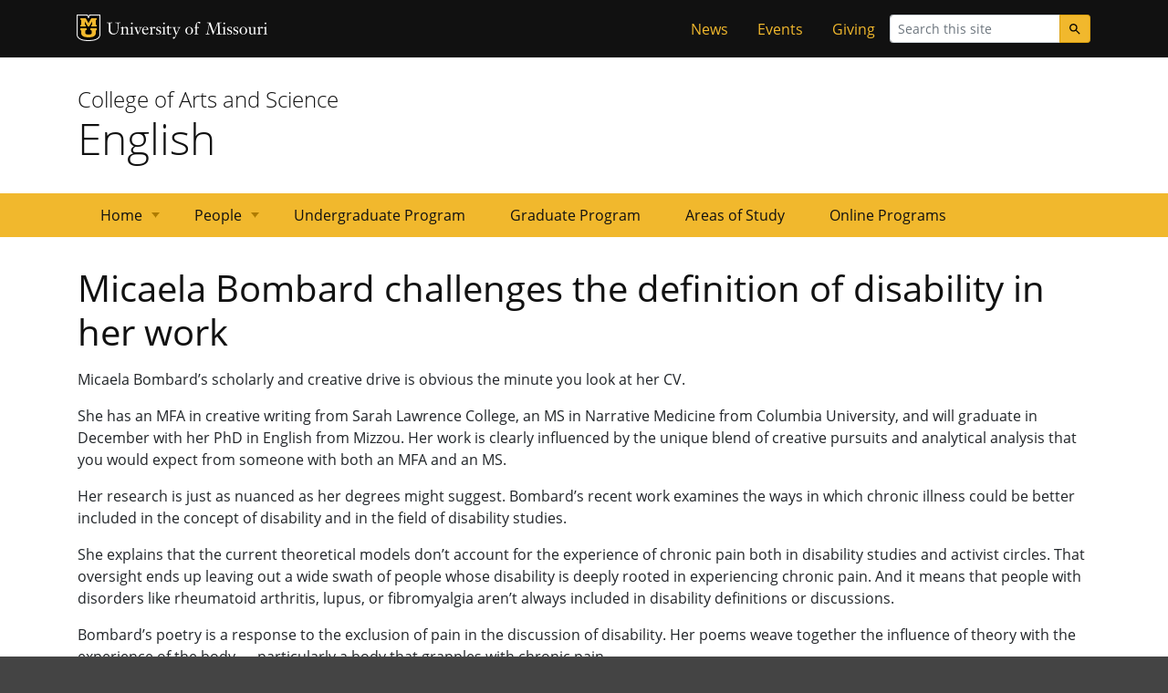

--- FILE ---
content_type: text/html; charset=UTF-8
request_url: https://english.missouri.edu/node/1221
body_size: 20303
content:
<!DOCTYPE html>
<html lang="en" dir="ltr">

<head>
      <meta charset="utf-8" />
<meta name="description" content="Micaela Bombard’s scholarly and creative drive is obvious the minute you look at her CV.She has an MFA in creative writing from Sarah Lawrence College, an MS in" />
<link rel="canonical" href="https://english.missouri.edu/node/1221" />
<meta name="Generator" content="Drupal 10 (https://www.drupal.org)" />
<meta name="MobileOptimized" content="width" />
<meta name="HandheldFriendly" content="true" />
<meta name="viewport" content="width=device-width, initial-scale=1.0" />
<link rel="icon" href="/sites/default/files/favicon_0.ico" type="image/vnd.microsoft.icon" />
<script src="/sites/default/files/google_tag/default/google_tag.script.js?t8tosn" defer></script>

      <title>Micaela Bombard challenges the definition of disability in her work | English</title>

   
  <!-- Document Title -->
  <title>English</title>
  
  <!-- Favicon -->
  <link href="//english.missouri.edu//images/microData/favicon.ico" rel="icon"/>

  <!-- Apple Touch Icons -->
  <link href="//english.missouri.edu//images/microData/apple-touch-icon.png" rel="apple-touch-icon-precomposed"/>
  <meta content="" name="apple-mobile-web-app-title"/>
  <link rel="mask-icon" href="//english.missouri.edu//images/microData/mu-safari-icon.svg" color="black">

  <!-- Microsoft Windows 8+ Tiles -->
  <meta content="" name="application-name"/>
  <meta content="//english.missouri.edu//images/apple-touch-icon.png" name="msapplication-TileImage"/>
  <meta content="#F1B82D" name="msapplication-TileColor"/>
  
      
        
      <link rel="stylesheet" media="all" href="/sites/default/files/css/css_sOJW5Gu2hjtt24S73d9vdU4iUPjn6P1YjS_-26UAKO0.css?delta=0&amp;language=en&amp;theme=english&amp;include=eJxtjkEOwyAMBD9EwqGX_sYysQOoDiBsDunrWw5Vqqq31Wi1s6FWU-vYoGHH-A5JffjA5YKO1JPCbasCarg9mGCXkclxiZI1-Sg1oCxqp-QS3ZGfsFXUf5zuYIkPhoDKv4WvI9RHQ1kvso7SRpg6Jqejcd-nOpdsTk81PvycfAFpKVQK" />
<link rel="stylesheet" media="all" href="/sites/default/files/css/css_le57j_0cKbWthtJ5tclehq4GJZzXyQHlZPst2kQKjSk.css?delta=1&amp;language=en&amp;theme=english&amp;include=eJxtjkEOwyAMBD9EwqGX_sYysQOoDiBsDunrWw5Vqqq31Wi1s6FWU-vYoGHH-A5JffjA5YKO1JPCbasCarg9mGCXkclxiZI1-Sg1oCxqp-QS3ZGfsFXUf5zuYIkPhoDKv4WvI9RHQ1kvso7SRpg6Jqejcd-nOpdsTk81PvycfAFpKVQK" />

        
</head>

<body class="miz-body">
 
    <div class="miz-wrapper miz-fill--white">

    <noscript><iframe src="https://www.googletagmanager.com/ns.html?id=GTM-K4WKTXH" height="0" width="0" style="display:none;visibility:hidden"></iframe></noscript>

                        <div class="miz-fill--black">
                <div class="miz-container">
                    
<!--Ribbon-->
<section class="miz-comp-ribbon" aria-label="ribbon">

    <!--Signature-->
  <div class="miz-comp-ribbon__signature">
    <div class="mu-sig-24 reverse">
      <p class="logo">
        <a href="http://missouri.edu">MU Logo</a>
      </p>
      <p class="wordmark">
        <a href="http://missouri.edu">University of Missouri</a>
      </p>
    </div>
  </div>
    <!--/signature-->

    <!--Tactical Menu-->
      <div>
    <nav role="navigation" aria-labelledby="block-tacticalmenu-menu" id="block-tacticalmenu">
            
  <h2 class="visually-hidden" id="block-tacticalmenu-menu">Tactical Menu</h2>
  

        
        <ul class="miz-link-list miz-ribbon__link-list">
            <li class="miz-link-list__item">
        <a class="miz-link-list__link" href="/news">News</a>
              </li>
          <li class="miz-link-list__item">
        <a class="miz-link-list__link" href="/events">Events</a>
              </li>
          <li class="miz-link-list__item">
        <a class="miz-link-list__link" href="https://www.givecampus.com/campaigns/65000/donations/new">Giving</a>
              </li>
      </ul>
    


  </nav>

  </div>

    <!--/Tactical Menu-->

    <!--Search-->
    <div class="miz-comp-ribbon__search">
        <form action="/search/node" method="get" id="search-block-form" accept-charset="UTF-8">
  <label for="edit-keys" class="visually-hidden">Search</label>
  <div class="input-group input-group-sm">
    <input type="text" class="miz-comp-input form-control" placeholder="Search this site" data-drupal-selector="edit-keys" type="search" id="edit-keys" name="keys">
    <div class="input-group-append" role="search">
      <button class="miz-comp-button miz-comp-button--primary miz-comp-button--icon" aria-label="Search">
            <svg class="miz-icon miz-icon--sm" aria-hidden="true" focusable="false">
    <use xlink:href="/images/icons/svg/sprite.symbol.svg#search"></use>
  </svg>

      </button>
    </div>
  </div>
</form>
    </div>
    <!--/search-->

</section>
<!--/ribbon-->
                </div>
            </div>
        
                        <div class="miz-container">
                <header class="miz-masthead">

<div class="miz-masthead__subhead" role="heading" aria-level="2">
    <a title="College of Arts and Science" href="https://coas.missouri.edu">College of Arts and Science</a>
  </div>
<div class="miz-masthead__title" role="heading" aria-level="1">
  <a title="English" href="//english.missouri.edu/">English</a>
</div>
</header>

            </div>
        
      <span class="page-node-1221 path-node page-node-type-article">

      <div class="dialog-off-canvas-main-canvas" data-off-canvas-main-canvas>
    

<div class="miz-container">
  

  </header>  </div>

<section id="main-navigation" class="miz-fill--gold" aria-label="primary navigation">


  <!-- Skip Nav -->
  <a class="miz-comp-skip" href="#content">Skip to content</a>
  <!-- /Skip -->

  <!-- Primary Navigation -->
  <nav class="miz-fill--gold"> 
        <div id="block-english-mainnavigation" class="block block-mainnavigation">
  
    
      
<ul id="superfish-main" class="menu sf-menu sf-main sf-horizontal sf-style-none miz-container" role="menubar">
  

            
  <li id="main-standardfront-page" class="sf-depth-1 menuparent sf-first" role="none">
    
          <a href="/" class="sf-depth-1 menuparent" role="menuitem" aria-haspopup="true" aria-expanded="false">Home</a>
    
    
                        <ul role="menu" aria-label="Home">
      
      

  
  <li id="main-menu-link-content9225ef2b-a33c-45fc-89f3-229a64cfce62" class="sf-depth-2 sf-no-children sf-first" role="none">
    
          <a href="/primary-contacts" class="sf-depth-2" role="menuitem">Primary Contacts</a>
    
    
    
    
      </li>


  
  <li id="main-menu-link-content60e4e6c3-0f3d-4a98-9707-bf9175863563" class="sf-depth-2 sf-no-children" role="none">
    
          <a href="/news" class="sf-depth-2" role="menuitem">News</a>
    
    
    
    
      </li>


  
  <li id="main-menu-link-content062156c0-1e81-4cc1-a14d-22da36985e6e" class="sf-depth-2 sf-no-children" role="none">
    
          <a href="/events" class="sf-depth-2" role="menuitem">Events</a>
    
    
    
    
      </li>


  
  <li id="main-menu-link-contentfb5dc20a-b662-4b9b-89f5-a9ae0d455eb8" class="sf-depth-2 sf-no-children" role="none">
    
          <a href="/courses" class="sf-depth-2" role="menuitem">Courses</a>
    
    
    
    
      </li>



              </ul>
      
    
    
      </li>


            
  <li id="main-menu-link-contenta4ae8489-ded9-4676-bc11-2ef4c05b169f" class="sf-depth-1 menuparent" role="none">
    
          <a href="/people" class="sf-depth-1 menuparent" role="menuitem" aria-haspopup="true" aria-expanded="false">People</a>
    
    
                        <ul role="menu" aria-label="People">
      
      

  
  <li id="main-menu-link-contentc1e6f41e-8816-45f2-9839-5658ba713b66" class="sf-depth-2 sf-no-children sf-first" role="none">
    
          <a href="/people" class="sf-depth-2" role="menuitem">Faculty</a>
    
    
    
    
      </li>


  
  <li id="main-menu-link-contentc66ab3b1-8d7e-4592-8349-b30e19956c08" class="sf-depth-2 sf-no-children" role="none">
    
          <a href="/people/emeritus" class="sf-depth-2" role="menuitem">Emeritus Faculty</a>
    
    
    
    
      </li>


  
  <li id="main-menu-link-content9b7fdfb7-90f6-444f-a4bd-cb4b128832d0" class="sf-depth-2 sf-no-children" role="none">
    
          <a href="/people/staff" class="sf-depth-2" role="menuitem">Staff</a>
    
    
    
    
      </li>


  
  <li id="main-menu-link-content124e3252-d17e-4755-9b59-9e5155182289" class="sf-depth-2 sf-no-children" role="none">
    
          <a href="/people/grad-students" class="sf-depth-2" role="menuitem">Graduate Students</a>
    
    
    
    
      </li>



              </ul>
      
    
    
      </li>


  
  <li id="main-menu-link-content7738e0b0-bb54-4dde-a3af-13d3d5c65e7b" class="sf-depth-1 sf-no-children" role="none">
    
          <a href="/undergraduate-program" class="sf-depth-1" role="menuitem">Undergraduate Program</a>
    
    
    
    
      </li>


  
  <li id="main-menu-link-contentcacc0010-6c45-4558-8c5c-3d331031e044" class="sf-depth-1 sf-no-children" role="none">
    
          <a href="/graduate-program" class="sf-depth-1" role="menuitem">Graduate Program</a>
    
    
    
    
      </li>


  
  <li id="main-menu-link-contentb2db9191-5bf3-4e6f-80ae-e8340c766275" class="sf-depth-1 sf-no-children" role="none">
    
          <a href="/areas-of-study" class="sf-depth-1" role="menuitem">Areas of Study</a>
    
    
    
    
      </li>


  
  <li id="main-menu-link-content635994c4-ca97-471d-b59a-1de5a514bece" class="sf-depth-1 sf-no-children" role="none">
    
          <a href="/online-programs" class="sf-depth-1" role="menuitem">Online Programs</a>
    
    
    
    
      </li>


</ul>

  </div>

  </nav>
  <!-- /Nav -->  </section>



<main class="miz-main-content" id="content">

  <div class="miz-container">

    <section class="miz-layer">
      
      <article class="miz-main-content__article">

          <div>
    <div data-drupal-messages-fallback class="hidden"></div>
<div id="block-english-page-title" class="block">
  
    
      
  <h1><span>Micaela Bombard challenges the definition of disability in her work</span>
</h1>


  </div>
<div id="block-english-content" class="block">
  
    
      


<div data-history-node-id="1221" class="node node--type-article node--view-mode-full ds-3col-stacked-fluid clearfix">

  

  <div class="group-header">
    
  </div>

  
      <div class="group-middle">
      
      <div class="paragraph__column__added clearfix" >









<div class="paragraph paragraph--type--bp-blank paragraph--view-mode--default paragraph--id--2089">
  <div class="paragraph__column">
    
    
            <div class="field field--name-bp-unrestricted field--type-text-long field--label-hidden field--item"><p><span>Micaela Bombard’s scholarly and creative drive is obvious the minute you look at her CV.</span></p><p><span>She has an MFA in creative writing from Sarah Lawrence College, an MS in Narrative Medicine from Columbia University, and will graduate in December with her PhD in English from Mizzou. Her work is clearly influenced by the unique blend of creative pursuits and analytical analysis that you would expect from someone with both an MFA and an MS.&nbsp;</span></p><p><span>Her research is just as nuanced as her degrees might suggest. Bombard’s recent work examines the ways in which chronic illness could be better included in the concept of disability and in the field of disability studies.&nbsp;</span></p><p><span>She explains that the current theoretical models don’t account for the experience of chronic pain both in disability studies and activist circles. That oversight ends up leaving out a wide swath of people whose disability is deeply rooted in experiencing chronic pain. And it means that people with disorders like rheumatoid arthritis, lupus, or fibromyalgia aren’t always included in disability definitions or discussions.&nbsp;</span></p><p><span>Bombard’s poetry is a response to the exclusion of pain in the discussion of disability. Her poems weave together the influence of theory with the experience of the body — particularly a body that grapples with chronic pain.&nbsp;</span></p><p><span>And it’s no accident that Bombard chose poems as the vehicle for her ideas. She argues that poetry is an uniquely accommodating genre. Poems are not only designed to be read aloud, which encourages a greater sense of embodiment — but they also allow for more stylistic fluidity when it comes to expressing the concept and experience of pain.&nbsp;</span></p><p><span>In a time when a greater number of medical decisions and diagnoses are being made by legal or medical institutions, Bombard works to reorient the discussion of disability around the individual.&nbsp;</span></p><p><span>Her dissertation is a collection of poems entitled “Grievances and Appeals” — a nod to the department of insurance companies that most often deals with the claims of its patients with a disability.&nbsp;</span></p><p><span>Bombard graduates from Mizzou with a PhD in English in December 2023, and will be joining the University as an Instructor in the Spring.</span></p><h2>Get to know Micaela Bombard</h2><p><span><strong>What are you currently reading/watching/listening to?&nbsp;</strong></span></p><p><span>I’m currently reading Stephanie Burt’s “Don’t Read Poetry” and watching Star Trek: The Next Generation &amp; The Great British Baking Show.&nbsp;&nbsp;</span></p><p><span><strong>What can’t you get enough of?&nbsp;</strong></span></p><p><span>My nieces, music.&nbsp;</span></p><p><span><strong>What are you looking forward to in the new year?&nbsp;</strong></span></p><p><span>Reading for pleasure again (it’s been hard to come by!).&nbsp;</span></p><p><span><strong>What is your current/next research focus/teaching focus?&nbsp;</strong></span></p><p><span>I’m focusing on revising my poetry manuscript to send out. I’ll be an Instructor in the English Dept. here, teaching English 1000 in the spring, and hope to continue teaching narrative medicine for Columbia.&nbsp;&nbsp;</span></p><p><span><strong>What’s your favorite(s) Columbia, MO spot?&nbsp;</strong></span></p><p><span>The Deer Run trail at Rock Bridge Park&nbsp;&nbsp;</span></p><p><span><strong>When you’re not on campus, what can you be found doing?&nbsp;</strong></span></p><p><span>Paddle boarding on Little Dixie Lake, going to concerts, hanging out at Uprise.&nbsp;&nbsp;</span></p><p><span><strong>What’s one fun fact about yourself?</strong></span></p><p><span>I’m an identical twin.&nbsp;&nbsp;</span></p><p><span><strong>Where did you grow up?&nbsp;</strong></span></p><p><span>Waitsfield, Vermont&nbsp;</span></p><p><span><strong>Why English? Why do you want to teach/research in your field?&nbsp;</strong></span></p><p><span>Words have always been my home. English and creative writing were my first loves in school, and that hasn’t changed. At this point, I can’t imagine ever </span><em><span>not</span></em><span> teaching. I enjoy demystifying the craft of poetry with students, and I’m lucky to get to share the transformative potential of words, which so many writers and teachers have generously shared with me.&nbsp;&nbsp;</span></p><p><a href="https://english.missouri.edu/people/bombard"><em><span>Micaela Bombard</span></em></a><em><span> is a poet interested in narrative medicine, disability studies, and the poetics of embodiment. Her poems have appeared in Gulf Coast, Four Way Review, The Anthology of New England Writers, Health Affairs, DMQ Review, and others. Micaela has taught Narrative Medicine at Columbia University, and currently teaches composition and poetry at University of Missouri, Columbia.</span></em></p></div>
      
  </div>
</div>
</div>
  
    </div>
  
  
  <div class="group-footer">
    
  </div>

</div>


  </div>

  </div>


      </article>
      <article class="content-full-width">

        

      </article>
      
    </section>

  </div>


</main>


<div class="miz-fill--black">
  <div class="miz-container">

    

  </div>
</div>


  </div>


      </span>

                        <div class="miz-fill--black">
                <div class="miz-container">
                    <!-- Footer -->
<footer class="miz-comp-footer" role="contentinfo">

  <div class="miz-footer__information">

    <!-- Footer miz signature -->
                <div class="miz-comp-footer__signature">
        <div class="mu-sig-32 reverse">
          <p class="logo">
            <a href="http://missouri.edu">MU Logo</a>
          </p>
          <p class="wordmark">
            <a href="http://missouri.edu">University of Missouri</a>
          </p>
        </div>
      </div>
        <!--/Footer miz signature -->


        <div class="miz-comp-footer__address">
              <h2>Contact Us</h2>
        <div class="footer-heading">Department of English</div>
        <p><a href="http://map.missouri.edu/index.html?bldg=37326">114 Tate Hall, 519 S. 9th St.</a> | Columbia, MO 65211</p>
        <p><strong>Phone:</strong> 573-882-6421</p>
    </div>
      
              <div class="contactemail">
          <p>
            <a href="mailto:umcenglish@missouri.edu">Email Us</a>
          </p>
        </div>
      
          <div class="socialmedia">
        <p>
          <a href="https://www.facebook.com/people/University-of-Missouri-English-Department/100029409255713/" class="miz-link--no-underline">
            <svg class="miz-icon miz-icon__svg miz-icon--lg miz-svg--white miz-svg--facebook" role="img" aria-labelledby="miz-contact-card-social-icon-facebook">
              <title id="miz-contact-card-social-icon-facebook">Facebook account</title>
              <use xlink:href="/themes/contrib/miz_d8_theme_base/miz-ds/images/icons/svg/sprite.symbol.svg#facebook"></use>
            </svg>
          </a>

          <a href="https://twitter.com/mizzouenglish" class="miz-link--no-underline">
            <svg class="miz-icon miz-icon__svg miz-icon--lg miz-svg--white miz-svg--twitter" role="img" aria-labelledby="miz-contact-card-social-icon-twitter">
              <title id="miz-contact-card-social-icon-twitter">Twitter account</title>
              <use xlink:href="/themes/contrib/miz_d8_theme_base/miz-ds/images/icons/svg/sprite.symbol.svg#twitter"></use>
            </svg>
          </a>

          <a href="https://www.instagram.com/mizzouenglish" class="miz-link--no-underline">
            <svg class="miz-icon miz-icon__svg miz-icon--lg miz-svg--white miz-svg--instagram" role="img" aria-labelledby="miz-contact-card-social-icon-instagram">
              <title id="miz-contact-card-social-icon-instagram">Instagram account</title>
              <use xlink:href="/themes/contrib/miz_d8_theme_base/miz-ds/images/icons/svg/sprite.symbol.svg#instagram"></use>
            </svg>
          </a>
        </p>
      </div>
      </div>

  <div class="miz-footer__copyright">
    <p><small>Mizzou is an <a href="https://www.umsystem.edu/ums/hr/eeo">equal opportunity employer</a>.</small></p>
    <p><small>&copy; <time datetime="2026">2026</time> &#8212; <a href="https://www.umsystem.edu/">The Curators of the University of Missouri</a>. All rights reserved. </small><br />
      <small><a href="https://missouri.edu/marks-identity-content">Restrictions on Use of University Marks, Identifiers and Content</a>. <a href="https://missouri.edu/copyright/">DMCA and other copyright information</a>. <a href="https://missouri.edu/privacy/">Privacy policy</a></small></p>

  </div>
  <!--/flexbox-->
</footer>
                </div>
            </div>
        
     


    </div>
    <script type="application/json" data-drupal-selector="drupal-settings-json">{"path":{"baseUrl":"\/","pathPrefix":"","currentPath":"node\/1221","currentPathIsAdmin":false,"isFront":false,"currentLanguage":"en"},"pluralDelimiter":"\u0003","suppressDeprecationErrors":true,"superfish":{"superfish-main":{"id":"superfish-main","sf":{"animation":{"opacity":"show","height":"show"},"speed":"fast","autoArrows":true,"dropShadows":true},"plugins":{"smallscreen":{"cloneParent":0,"mode":"window_width"},"supposition":true,"supersubs":true}}},"user":{"uid":0,"permissionsHash":"c0459f6035c71d71992dac61a2d6f71e68659337780bb6df3c03a3f0ef7f1b9e"}}</script>
<script src="/sites/default/files/js/js_36SJ_yMm_2RBf4glyjmS9vJYr-IK-4DvfY_BWMW13XU.js?scope=footer&amp;delta=0&amp;language=en&amp;theme=english&amp;include=eJx1jEEKwzAMBD_U0Gt_Y-x0YwtkKXiVQvv6kksPxbkNM8vCqgrbvaqXrAvjrWL11uWTVs-c-ecjRUNHKpn4H_DYMbbz8Uczl5q_MMQCFtPOnlW5DsDm_SQehVd1d0qI2xds71qZ"></script>

    
</body>

</html>


--- FILE ---
content_type: text/css
request_url: https://english.missouri.edu/sites/default/files/css/css_le57j_0cKbWthtJ5tclehq4GJZzXyQHlZPst2kQKjSk.css?delta=1&language=en&theme=english&include=eJxtjkEOwyAMBD9EwqGX_sYysQOoDiBsDunrWw5Vqqq31Wi1s6FWU-vYoGHH-A5JffjA5YKO1JPCbasCarg9mGCXkclxiZI1-Sg1oCxqp-QS3ZGfsFXUf5zuYIkPhoDKv4WvI9RHQ1kvso7SRpg6Jqejcd-nOpdsTk81PvycfAFpKVQK
body_size: 72714
content:
@import url("//hello.myfonts.net/count/367c47");
/* @license GPL-2.0-or-later https://www.drupal.org/licensing/faq */
.alert,div[aria-label="Status message"]{padding:15px;margin-bottom:20px;border:1px solid transparent;border-radius:4px;}.alert h4{margin-top:0;color:inherit;}.alert .alert-link{font-weight:bold;}.alert > p,.alert > ul{margin-bottom:0;}.alert > p + p{margin-top:5px;}.alert-dismissable,.alert-dismissible{padding-right:35px;}.alert-dismissable .close,.alert-dismissible .close{position:relative;top:-2px;right:-21px;color:inherit;}.alert-success,div[aria-label="Status message"]{background-color:#dff0d8;border-color:#d6e9c6;color:#3c763d;}.alert-success hr{border-top-color:#c9e2b3;}.alert-success .alert-link{color:#2b542c;}.alert-info{background-color:#d9edf7;border-color:#bce8f1;color:#31708f;}.alert-info hr{border-top-color:#a6e1ec;}.alert-info .alert-link{color:#245269;}.alert-warning{background-color:#fcf8e3;border-color:#faebcc;color:#8a6d3b;}.alert-warning hr{border-top-color:#f7e1b5;}.alert-warning .alert-link{color:#66512c;}.alert-danger{background-color:#f2dede;border-color:#ebccd1;color:#a94442;}.alert-danger hr{border-top-color:#e4b9c0;}.alert-danger .alert-link{color:#843534;}.block-miz-coas-local-tasks,#block-miz-coas-local-tasks{display:block;width:100%;}.block-miz-coas-local-tasks > ul,#block-miz-coas-local-tasks > ul{margin-left:0;margin-bottom:1.5rem;padding-left:0;border-bottom:1px solid #cccccc;font-size:0.938em;}.block-miz-coas-local-tasks > ul > li,#block-miz-coas-local-tasks > ul > li{float:left;margin:0;padding:0;list-style:none;}.block-miz-coas-local-tasks > ul > li a,#block-miz-coas-local-tasks > ul > li a{display:block;position:relative;bottom:-1px;margin:0 0.5em 0 0;padding:0.2em 1em;border-top:1px solid #cccccc;border-right:1px solid #cccccc;border-left:1px solid #cccccc;border-bottom:1px solid transparent;border-radius:0;text-decoration:none;color:#000000;background-color:rgba(204,204,204,0.5);z-index:0;}.block-miz-coas-local-tasks > ul > li a:hover,#block-miz-coas-local-tasks > ul > li a:hover{background-color:#f0f0f0;border-bottom-color:#cccccc;}.block-miz-coas-local-tasks > ul > li a.is-active,.block-miz-coas-local-tasks > ul > li a.is-active:hover,#block-miz-coas-local-tasks > ul > li a.is-active,#block-miz-coas-local-tasks > ul > li a.is-active:hover{background-color:white;border-bottom-color:white;z-index:1;}body .dialog ul.action a:focus,body button:focus,body .dialog input[type=button]:focus,body .dialog input[type=submit]:focus,body .dialog ul.action a.default:focus,body .dialog button.default:focus,body .dialog input[type=button].default:focus,body .dialog input[type=submit].default:focus{background-color:#f1b82d;color:#222222;}body .table.block--miz-coas-messages{margin-bottom:0;}.clearfix:after,.block-miz-coas-local-tasks > ul:after,#block-miz-coas-local-tasks > ul:after{visibility:hidden;display:block;font-size:0;content:" ";clear:both;height:0;}.clearfix,.block-miz-coas-local-tasks > ul,#block-miz-coas-local-tasks > ul{display:inline-block;}.clearfix,.block-miz-coas-local-tasks > ul,#block-miz-coas-local-tasks > ul{display:block;zoom:1;}.page-node-type-course .group-middle .field--label{font-size:1.438rem;letter-spacing:normal;}@media (min-width:48em){.page-node-type-course .group-middle .field--label{font-size:1.5rem;}}.more-link{padding:0;}.more-link a,.more-link a:hover{display:block;padding:0.5rem 1rem 0.5rem 1rem;text-decoration:none;color:inherit;}.miz-main-content__article li{padding-top:0.25rem;padding-bottom:0.25rem;}.miz-main-content__article .miz-main-content__header h1,.miz-main-content__article .view-header h1{font-size:1.75rem;}@media (min-width:48em){.miz-main-content__article .miz-main-content__header h1,.miz-main-content__article .view-header h1{font-size:2.5rem;}}.eng-book-rec-view-fields .wrap.wrap--image-field .book-rec-caption{font-family:"Open Sans Light",Helvetica,Arial,sans-serif;font-style:normal;font-weight:300;}.page-node-type-event .group-header .field--label-above .field--label,.page-node-type-course .group-header .field--label-above .field--label{font-family:"Open Sans Light Italic",Helvetica,Arial,sans-serif;font-style:italic;font-weight:300;}.page-node-type-course .group-header .field--name-field-instructor-name,.page-node-type-course .group-header .field--name-field-days-of-class,.page-node-type-course .group-header .field--name-field-time-of-class,.page-node-type-course .group-header .field.field--label-above .field--label + .field--item,.page-node-type-event .field--name-field-email,.page-node-type-course .field--name-field-email,.page-node-type-event .field--name-field-phone,.page-node-type-course .field--name-field-phone,.page-node-type-event .field--name-field-phone-number,.page-node-type-course .field--name-field-phone-number,.page-node-type-event .field--name-field-address,.page-node-type-course .field--name-field-address,.page-node-type-event .field--name-field-location,.page-node-type-course .field--name-field-location,.page-node-type-event .field--name-field-date,.page-node-type-course .field--name-field-date,.page-node-type-event .field--name-field-lecture-date,.page-node-type-course .field--name-field-lecture-date,.page-node-type-event .field--name-field-event-date,.page-node-type-course .field--name-field-event-date,.page-node-type-event .field--name-field-website,.page-node-type-course .field--name-field-website,.view-people .views-row .views-col .views-field-field-email,.view-taxonomy-term.view-display-id-page_2 .view-content .views-row .views-col .views-field-field-email,.view-people .views-row .views-col .views-field-field-phone,.view-taxonomy-term.view-display-id-page_2 .view-content .views-row .views-col .views-field-field-phone,.view-people .views-row .views-col .views-field-field-phone-number,.view-taxonomy-term.view-display-id-page_2 .view-content .views-row .views-col .views-field-field-phone-number,.view-people .views-row .views-col .views-field-field-address,.view-taxonomy-term.view-display-id-page_2 .view-content .views-row .views-col .views-field-field-address,.view-people .views-row .views-col .views-field-field-location,.view-taxonomy-term.view-display-id-page_2 .view-content .views-row .views-col .views-field-field-location,.view-people .views-row .views-col .views-field-field-website,.view-taxonomy-term.view-display-id-page_2 .view-content .views-row .views-col .views-field-field-website,.view-people .views-row .views-col .views-field-field-department,.view-taxonomy-term.view-display-id-page_2 .view-content .views-row .views-col .views-field-field-department,.path-upcoming-events .view-events .views-row .views-field.views-field-field-date-value,.path-upcoming-events .view-events .views-row .views-field.views-field-field-location,.path-events .view-events .views-view-grid .views-row > .views-col .views-field.views-field-field-event-date-value,.path-events .view-events .views-view-grid .views-row > .views-col .views-field.views-field-field-date-value,.path-events .view-events .views-view-grid .views-row > .views-col .views-field.views-field-field-date,.path-events .view-events .views-view-grid .views-row > .views-col .views-field.views-field-created{font-family:"Open Sans",Helvetica,Arial,sans-serif;font-style:normal;font-weight:400;}.eng-book-rec-view-fields .wrap.wrap--other-fields .book-rec-info,.page-node-type-course .group-header .field--name-field-section-number,.view-people .views-row .views-col .views-field-field-working-title,.view-taxonomy-term.view-display-id-page_2 .view-content .views-row .views-col .views-field-field-working-title,.view-people .views-row .views-col .views-field-field-advises,.view-taxonomy-term.view-display-id-page_2 .view-content .views-row .views-col .views-field-field-advises,.path-events .view-events .views-view-grid .views-row > .views-col .views-field.views-field-field-affiliation,.view-news .views-view-grid .views-row > .views-col .views-field.views-field-field-date .field-content,.view-news .views-view-grid .views-row > .views-col .views-field.views-field-created .field-content,.miz-main-content__article p em,.miz-main-content__article p i,.miz-main-content__article li em,.miz-main-content__article li i{font-family:"Open Sans Italic",Helvetica,Arial,sans-serif;font-style:italic;font-weight:400;}.page-node-type-course .group-header .field--name-field-course-subtitle-topic,.page-node-type-event .field--name-field-tags .field--label,.page-node-type-course .field--name-field-tags .field--label,.page-node-type-event .group-header .field--label-above .field--label + .field--item,.page-node-type-course .group-header .field--label-above .field--label + .field--item,.paragraph.paragraph--type--publication .field--name-field-publication-type,.paragraph.paragraph--type--selected-publications .field--name-field-publication-type,.path-upcoming-events .view-events .views-row .views-field.views-field-field-event-type ul li{font-family:"Open Sans Semi Bold",Helvetica,Arial,sans-serif;font-style:normal;font-weight:600;}.page-node-type-course .group-header .field.field--label-above .field--label,.page-node-type-course .group-header .field--name-field-instructor-name,.page-node-type-course .group-header .field--name-field-course-number,.page-node-type-event .group-right .field--label-above .field--label,.page-node-type-course .group-right .field--label-above .field--label,.view-research-areas .view-content .views-row .views-col a,.view-people .views-row .views-col .views-field-title,.view-taxonomy-term.view-display-id-page_2 .view-content .views-row .views-col .views-field-title,.paragraph.paragraph--type--publication .field--name-field-title,.paragraph.paragraph--type--selected-publications .field--name-field-title,.path-upcoming-events .view-events .views-row .views-field.views-field-title,.page-node-type-course .group-middle .field--label,.miz-main-content__article p strong,.miz-main-content__article p b,.miz-main-content__article li strong,.miz-main-content__article li b{font-family:"Open Sans Bold",Helvetica,Arial,sans-serif;font-style:normal;font-weight:700;}.miz-main-content__article p strong em,.miz-main-content__article p em strong,.miz-main-content__article p b i,.miz-main-content__article p i b,.miz-main-content__article li strong em,.miz-main-content__article li em strong,.miz-main-content__article li b i,.miz-main-content__article li i b{font-family:"Open Sans Bold Italic",Helvetica,Arial,sans-serif;font-style:italic;font-weight:700;}.path-frontpage .view-events .views-row .views-col .views-field:not(.views-field-title) .field-content{font-family:"Graphik Cond Web",Helvetica,Arial,sans-serif;font-weight:800;font-style:normal;font-stretch:normal;}.eng-book-rec-view-fields .wrap.wrap--other-fields .book-rec-by,.eng-book-rec-view-fields .wrap.wrap--other-fields h3,.path-frontpage .view-events .views-row .views-col .views-field.views-field-title{font-family:"ClarendonURW-Reg",Helvetica,Arial,sans-serif;font-weight:normal;font-style:normal;font-stretch:normal;}.path-courses .miz-main-content__article,.page-node-type-course .miz-main-content__article,.path-research-areas .miz-main-content__article,.path-areas-of-study .miz-main-content__article,.path-taxonomy .miz-main-content__article,.page-node-type-students .miz-main-content__article,.path-people .miz-main-content__article,.page-node-type-people .miz-main-content__article,.path-news .miz-main-content__article,.page-node-type-article .miz-main-content__article,.path-upcoming-events .miz-main-content__article,.path-events .miz-main-content__article,.page-node-type-page .miz-main-content__article,.page-node-type-event .miz-main-content__article,.page-node-type-undergraduate-page .miz-main-content__article,.page-node-type-undergraduate-program .miz-main-content__article,.page-node-type-graduate-program .miz-main-content__article,.page-node-type-graduate-page .miz-main-content__article,.page-node-type-current-students .miz-main-content__article,.page-node-type-future-students .miz-main-content__article,.path-frontpage .miz-main-content__article{-ms-flex:0 0 100%;flex:0 0 100%;max-width:100%;}.miz-main-content__article .group-middle li{padding-top:0.25rem;padding-bottom:0.25rem;}.page-node-type-landing-page .paragraph--color--miz-grey-slight .view-news .views-view-grid .views-row > .views-col,.page-node-type-landing-page .paragraph--color--miz-gold-slight .view-news .views-view-grid .views-row > .views-col{background-color:white;}.path-frontpage .paragraph--id--10 .miz-container,.path-frontpage .paragraph--id--23 .miz-container{padding-bottom:0 !important;}.page-node-116 .paragraph--id--599 .miz-container,.page-node-116 .paragraph--id--598 .miz-container{padding-bottom:1rem !important;}.page-node-11 .paragraph--id--547 .miz-container{padding-bottom:1rem !important;}.page-node-10 .paragraph--id--494 .miz-container,.page-node-10 .paragraph--id--315 .miz-container{padding-bottom:1rem !important;}.miz-main-content__header h1,.view-header h1{font-size:1.75rem;}@media (min-width:48em){.miz-main-content__header h1,.view-header h1{font-size:2.5rem;}}.view-news .views-view-grid.cols-3 .views-field-field-featured-homepage-image,.view-news .views-view-grid.cols-3 .views-field-field-featured-image,.view-news .views-view-grid.cols-3 .views-field-field-image{height:60vw;}@media (min-width:26em){.view-news .views-view-grid.cols-3 .views-field-field-featured-homepage-image,.view-news .views-view-grid.cols-3 .views-field-field-featured-image,.view-news .views-view-grid.cols-3 .views-field-field-image{height:45vw;}}@media (min-width:34em){.view-news .views-view-grid.cols-3 .views-field-field-featured-homepage-image,.view-news .views-view-grid.cols-3 .views-field-field-featured-image,.view-news .views-view-grid.cols-3 .views-field-field-image{height:200px;}}@media (min-width:48em){.view-news .views-view-grid.cols-3 .views-field-field-featured-homepage-image,.view-news .views-view-grid.cols-3 .views-field-field-featured-image,.view-news .views-view-grid.cols-3 .views-field-field-image{height:150px;}}@media (min-width:62em){.view-news .views-view-grid.cols-3 .views-field-field-featured-homepage-image,.view-news .views-view-grid.cols-3 .views-field-field-featured-image,.view-news .views-view-grid.cols-3 .views-field-field-image{height:200px;}}@media (min-width:75em){.view-news .views-view-grid.cols-3 .views-field-field-featured-homepage-image,.view-news .views-view-grid.cols-3 .views-field-field-featured-image,.view-news .views-view-grid.cols-3 .views-field-field-image{height:220px;}}.view-news .views-view-grid.cols-4 .views-field-field-featured-homepage-image,.view-news .views-view-grid.cols-4 .views-field-field-featured-image,.view-news .views-view-grid.cols-4 .views-field-field-image{height:60vw;}@media (min-width:26em){.view-news .views-view-grid.cols-4 .views-field-field-featured-homepage-image,.view-news .views-view-grid.cols-4 .views-field-field-featured-image,.view-news .views-view-grid.cols-4 .views-field-field-image{height:45vw;}}@media (min-width:34em){.view-news .views-view-grid.cols-4 .views-field-field-featured-homepage-image,.view-news .views-view-grid.cols-4 .views-field-field-featured-image,.view-news .views-view-grid.cols-4 .views-field-field-image{height:200px;}}@media (min-width:48em){.view-news .views-view-grid.cols-4 .views-row{flex-wrap:wrap;}.view-news .views-view-grid.cols-4 .views-row .views-col{width:50% !important;}.view-news .views-view-grid.cols-4 .views-row .views-col .views-field-field-featured-homepage-image,.view-news .views-view-grid.cols-4 .views-row .views-col .views-field-field-featured-image,.view-news .views-view-grid.cols-4 .views-row .views-col .views-field-field-image{height:220px;}}@media (min-width:62em){.view-news .views-view-grid.cols-4 .views-row{flex-wrap:nowrap;}.view-news .views-view-grid.cols-4 .views-row .views-col{width:25% !important;}.view-news .views-view-grid.cols-4 .views-row .views-col .views-field-field-featured-homepage-image,.view-news .views-view-grid.cols-4 .views-row .views-col .views-field-field-featured-image,.view-news .views-view-grid.cols-4 .views-row .views-col .views-field-field-image{height:160px;}}@media (min-width:75em){.view-news .views-view-grid.cols-4 .views-field-field-featured-homepage-image,.view-news .views-view-grid.cols-4 .views-field-field-featured-image,.view-news .views-view-grid.cols-4 .views-field-field-image{height:180px;}}.view-news .views-view-grid .views-row > .views-col{position:relative;background-color:rgb(243.825,243.825,243.825);background-clip:content-box !important;box-sizing:border-box;}.paragraph--color .view-news .views-view-grid .views-row > .views-col{background-color:white;}.view-news .views-view-grid .views-row > .views-col::before{display:none;}.view-news .views-view-grid .views-row > .views-col .field-group{border:none;background-color:transparent;}.view-news .views-view-grid .views-row > .views-col .views-field.views-field-field-featured-homepage-image,.view-news .views-view-grid .views-row > .views-col .views-field.views-field-field-featured-image,.view-news .views-view-grid .views-row > .views-col .views-field.views-field-field-image{order:-1;overflow:hidden;background-color:rgb(214.5,214.5,214.5);}.view-news .views-view-grid .views-row > .views-col .views-field.views-field-field-featured-homepage-image .field-content,.view-news .views-view-grid .views-row > .views-col .views-field.views-field-field-featured-image .field-content,.view-news .views-view-grid .views-row > .views-col .views-field.views-field-field-image .field-content{height:100%;width:100%;background-color:inherit;}.view-news .views-view-grid .views-row > .views-col .views-field.views-field-field-featured-homepage-image .field-content a,.view-news .views-view-grid .views-row > .views-col .views-field.views-field-field-featured-image .field-content a,.view-news .views-view-grid .views-row > .views-col .views-field.views-field-field-image .field-content a{display:block;height:100%;width:100%;}.view-news .views-view-grid .views-row > .views-col .views-field.views-field-field-featured-homepage-image img,.view-news .views-view-grid .views-row > .views-col .views-field.views-field-field-featured-image img,.view-news .views-view-grid .views-row > .views-col .views-field.views-field-field-image img{display:block;width:100% !important;height:100% !important;object-fit:cover;}.view-news .views-view-grid .views-row > .views-col .views-field.views-field-field-featured-homepage-image img[alt="No Image Available"],.view-news .views-view-grid .views-row > .views-col .views-field.views-field-field-featured-image img[alt="No Image Available"],.view-news .views-view-grid .views-row > .views-col .views-field.views-field-field-image img[alt="No Image Available"]{opacity:0.95;}.view-news .views-view-grid .views-row > .views-col .views-field.views-field-field-date,.view-news .views-view-grid .views-row > .views-col .views-field.views-field-created{padding:1rem 1rem 0.5rem 1.8rem;background-color:transparent;color:inherit;}.view-news .views-view-grid .views-row > .views-col .views-field.views-field-field-date .field-content,.view-news .views-view-grid .views-row > .views-col .views-field.views-field-created .field-content{padding:0;background:inherit;font-size:0.875rem;}.view-news .views-view-grid .views-row > .views-col .views-field.views-field-title{position:relative;padding:1.2rem 1rem 1.5rem 1.8rem;background-color:transparent;}.view-news .views-view-grid .views-row > .views-col .views-field.views-field-title::before{display:block;content:"";background-color:#f1b82d;position:absolute;left:0;top:1rem;width:1rem;height:2rem;}.view-news .views-view-grid .views-row > .views-col .views-field.views-field-title .field-content{padding:0;background-color:transparent;}.view-news .views-view-grid .views-row > .views-col .views-field.views-field-title .field-content a{position:relative;display:block;margin-bottom:1rem;color:black;text-decoration:none;}.view-news .views-view-grid .views-row > .views-col .views-field.views-field-title .field-content a:hover{color:#900000;text-decoration:none;}.view-news .views-view-grid .views-row > .views-col .views-field.views-field-field-subhead{position:relative;padding:0 1rem 1.5rem 1.8rem;margin-top:-1rem;font-size:1rem;}.view-news .views-view-grid .views-row > .views-col .views-field-field-featured-homepage-image img[alt="Unit Signature"]{object-fit:contain;background-color:rgba(219,213,205,0.8);}.path-frontpage .view-events .views-row{flex-wrap:wrap;}@media (min-width:62em){.path-frontpage .view-events .views-row{flex-wrap:nowrap;}}.path-frontpage .view-events .views-row .views-col{display:flex;flex-wrap:wrap;min-width:100%;justify-content:center;align-items:center;}@media (min-width:26em){.path-frontpage .view-events .views-row .views-col{flex-wrap:nowrap;}}@media (min-width:62em){.path-frontpage .view-events .views-row .views-col{min-width:0;}}.path-frontpage .view-events .views-row .views-col + .views-col{margin-top:2rem;}@media (min-width:62em){.path-frontpage .view-events .views-row .views-col + .views-col{margin-top:0;}}.path-frontpage .view-events .views-row .views-col .views-field{flex:0 auto;display:flex;align-items:center;}.path-frontpage .view-events .views-row .views-col .views-field.views-field-title{font-size:1.25rem;padding-top:0;text-align:center;}@media (min-width:26em){.path-frontpage .view-events .views-row .views-col .views-field.views-field-title{padding-left:1rem;text-align:left;}}.path-frontpage .view-events .views-row .views-col .views-field.views-field-title a:hover,.path-frontpage .view-events .views-row .views-col .views-field.views-field-title a:focus{color:#900000;text-decoration:none;}.path-frontpage .view-events .views-row .views-col .views-field:not(.views-field-title){flex:0 0 auto;justify-content:center;order:-1;width:120px;height:120px;border-radius:50%;background-color:#000000;color:#f0f0f0;}.path-frontpage .view-events .views-row .views-col .views-field:not(.views-field-title) .field-content{display:block;justify-content:center;width:58px;padding:0;margin:-1.5rem 0 0;text-align:center;text-transform:uppercase;font-size:3rem;line-height:40px;}.path-frontpage .view-events .views-row .views-col .views-field:not(.views-field-title) .field-content::first-line{font-size:1.25rem;letter-spacing:0.1em;text-indent:0.15em;}.path-events .view-events .views-view-grid.cols-3 .views-field-field-featured-homepage-image,.path-events .view-events .views-view-grid.cols-3 .views-field-field-featured-image,.path-events .view-events .views-view-grid.cols-3 .views-field-field-image{height:60vw;}@media (min-width:26em){.path-events .view-events .views-view-grid.cols-3 .views-field-field-featured-homepage-image,.path-events .view-events .views-view-grid.cols-3 .views-field-field-featured-image,.path-events .view-events .views-view-grid.cols-3 .views-field-field-image{height:45vw;}}@media (min-width:34em){.path-events .view-events .views-view-grid.cols-3 .views-field-field-featured-homepage-image,.path-events .view-events .views-view-grid.cols-3 .views-field-field-featured-image,.path-events .view-events .views-view-grid.cols-3 .views-field-field-image{height:200px;}}@media (min-width:48em){.path-events .view-events .views-view-grid.cols-3 .views-field-field-featured-homepage-image,.path-events .view-events .views-view-grid.cols-3 .views-field-field-featured-image,.path-events .view-events .views-view-grid.cols-3 .views-field-field-image{height:150px;}}@media (min-width:62em){.path-events .view-events .views-view-grid.cols-3 .views-field-field-featured-homepage-image,.path-events .view-events .views-view-grid.cols-3 .views-field-field-featured-image,.path-events .view-events .views-view-grid.cols-3 .views-field-field-image{height:200px;}}@media (min-width:75em){.path-events .view-events .views-view-grid.cols-3 .views-field-field-featured-homepage-image,.path-events .view-events .views-view-grid.cols-3 .views-field-field-featured-image,.path-events .view-events .views-view-grid.cols-3 .views-field-field-image{height:220px;}}.path-events .view-events .views-view-grid.cols-4 .views-field-field-featured-homepage-image,.path-events .view-events .views-view-grid.cols-4 .views-field-field-featured-image,.path-events .view-events .views-view-grid.cols-4 .views-field-field-image{height:60vw;}@media (min-width:26em){.path-events .view-events .views-view-grid.cols-4 .views-field-field-featured-homepage-image,.path-events .view-events .views-view-grid.cols-4 .views-field-field-featured-image,.path-events .view-events .views-view-grid.cols-4 .views-field-field-image{height:45vw;}}@media (min-width:34em){.path-events .view-events .views-view-grid.cols-4 .views-field-field-featured-homepage-image,.path-events .view-events .views-view-grid.cols-4 .views-field-field-featured-image,.path-events .view-events .views-view-grid.cols-4 .views-field-field-image{height:200px;}}@media (min-width:48em){.path-events .view-events .views-view-grid.cols-4 .views-row{flex-wrap:wrap;}.path-events .view-events .views-view-grid.cols-4 .views-row .views-col{width:50% !important;}.path-events .view-events .views-view-grid.cols-4 .views-row .views-col .views-field-field-featured-homepage-image,.path-events .view-events .views-view-grid.cols-4 .views-row .views-col .views-field-field-featured-image,.path-events .view-events .views-view-grid.cols-4 .views-row .views-col .views-field-field-image{height:220px;}}@media (min-width:62em){.path-events .view-events .views-view-grid.cols-4 .views-row{flex-wrap:nowrap;}.path-events .view-events .views-view-grid.cols-4 .views-row .views-col{width:25% !important;}.path-events .view-events .views-view-grid.cols-4 .views-row .views-col .views-field-field-featured-homepage-image,.path-events .view-events .views-view-grid.cols-4 .views-row .views-col .views-field-field-featured-image,.path-events .view-events .views-view-grid.cols-4 .views-row .views-col .views-field-field-image{height:160px;}}@media (min-width:75em){.path-events .view-events .views-view-grid.cols-4 .views-field-field-featured-homepage-image,.path-events .view-events .views-view-grid.cols-4 .views-field-field-featured-image,.path-events .view-events .views-view-grid.cols-4 .views-field-field-image{height:180px;}}.path-events .view-events .views-view-grid .views-row{display:flex;align-items:stretch;flex-wrap:wrap;}@media (min-width:48em){.path-events .view-events .views-view-grid .views-row{flex-wrap:nowrap;}}.path-events .view-events .views-view-grid .views-row > .views-col{flex:0 auto;position:relative;background-color:#f0f0f0;background-clip:content-box !important;box-sizing:border-box;min-width:100%;}.paragraph--color .path-events .view-events .views-view-grid .views-row > .views-col{background-color:white;}@media (min-width:48em){.path-events .view-events .views-view-grid .views-row > .views-col{min-width:inherit;}}.path-events .view-events .views-view-grid .views-row > .views-col::before{display:none;}.path-events .view-events .views-view-grid .views-row > .views-col .field-group{border:none;background-color:transparent;}.path-events .view-events .views-view-grid .views-row > .views-col .views-field{width:100%;padding:0.25rem 1rem 0.25rem 1.5rem;}.path-events .view-events .views-view-grid .views-row > .views-col .views-field:last-child{padding-bottom:1.5rem;}.path-events .view-events .views-view-grid .views-row > .views-col .views-field.views-field-field-featured-homepage-image,.path-events .view-events .views-view-grid .views-row > .views-col .views-field.views-field-field-featured-image,.path-events .view-events .views-view-grid .views-row > .views-col .views-field.views-field-field-image{overflow:hidden;border-top:none;border-bottom:4px solid #f1b82d;margin-top:0;margin-bottom:0.75rem;padding:0;background-color:#dbd5cd;}.path-events .view-events .views-view-grid .views-row > .views-col .views-field.views-field-field-featured-homepage-image .field-content,.path-events .view-events .views-view-grid .views-row > .views-col .views-field.views-field-field-featured-image .field-content,.path-events .view-events .views-view-grid .views-row > .views-col .views-field.views-field-field-image .field-content{height:100%;width:100%;background-color:inherit;}.path-events .view-events .views-view-grid .views-row > .views-col .views-field.views-field-field-featured-homepage-image .field-content a,.path-events .view-events .views-view-grid .views-row > .views-col .views-field.views-field-field-featured-image .field-content a,.path-events .view-events .views-view-grid .views-row > .views-col .views-field.views-field-field-image .field-content a{display:block;height:100%;width:100%;}.path-events .view-events .views-view-grid .views-row > .views-col .views-field.views-field-field-featured-homepage-image img,.path-events .view-events .views-view-grid .views-row > .views-col .views-field.views-field-field-featured-image img,.path-events .view-events .views-view-grid .views-row > .views-col .views-field.views-field-field-image img{display:block;width:100% !important;height:100% !important;object-fit:cover;background-color:inherit;}.path-events .view-events .views-view-grid .views-row > .views-col .views-field.views-field-field-featured-homepage-image img[alt="No Image Available"],.path-events .view-events .views-view-grid .views-row > .views-col .views-field.views-field-field-featured-image img[alt="No Image Available"],.path-events .view-events .views-view-grid .views-row > .views-col .views-field.views-field-field-image img[alt="No Image Available"]{opacity:0.95;}.path-events .view-events .views-view-grid .views-row > .views-col .views-field.views-field-field-event-date-value,.path-events .view-events .views-view-grid .views-row > .views-col .views-field.views-field-field-date-value,.path-events .view-events .views-view-grid .views-row > .views-col .views-field.views-field-field-date,.path-events .view-events .views-view-grid .views-row > .views-col .views-field.views-field-created{background-color:transparent;color:inherit;font-size:0.875rem;}.path-events .view-events .views-view-grid .views-row > .views-col .views-field.views-field-field-event-date-value .field-content,.path-events .view-events .views-view-grid .views-row > .views-col .views-field.views-field-field-date-value .field-content,.path-events .view-events .views-view-grid .views-row > .views-col .views-field.views-field-field-date .field-content,.path-events .view-events .views-view-grid .views-row > .views-col .views-field.views-field-created .field-content{padding:0;font:inherit;background:inherit;}.path-events .view-events .views-view-grid .views-row > .views-col .views-field.views-field-title{position:relative;background-color:transparent;}.path-events .view-events .views-view-grid .views-row > .views-col .views-field.views-field-title .field-content{padding:0;background-color:transparent;}.path-events .view-events .views-view-grid .views-row > .views-col .views-field.views-field-title .field-content a{position:relative;display:block;margin-bottom:1rem;color:black;text-decoration:none;}.path-events .view-events .views-view-grid .views-row > .views-col .views-field.views-field-title .field-content a:hover{color:#900000;text-decoration:none;}.path-events .view-events .views-view-grid .views-row > .views-col .views-field.views-field-field-featured-homepage-image img[alt="Unit Signature"]{object-fit:contain;background-color:#f0f0f0;}.path-events .view-events .views-view-grid .views-row > .views-col .views-field.views-field-field-affiliation{position:relative;margin-top:0;font-size:0.938rem;}.path-events .view-events .views-view-grid .views-row > .views-col .views-field.views-field-title .field-content a{margin-bottom:0;}.path-upcoming-events .view-events .views-row{left:0;float:left;clear:both;display:block;width:100%;border-top:1px solid #f0f0f0;margin:0;padding:2rem 0;}.path-upcoming-events .view-events .views-row .views-field.views-field-field-featured-homepage-image:first-child{float:none;width:100%;max-width:320px;margin:0 auto 1rem;padding-left:0;border-left:none;}@media (min-width:34em){.path-upcoming-events .view-events .views-row .views-field.views-field-field-featured-homepage-image:first-child{float:left;width:30%;max-width:none;margin:0;padding-left:4px;border-left:10px solid #f1b82d;}}.path-upcoming-events .view-events .views-row .views-field.views-field-field-featured-homepage-image:first-child img{display:block;background-color:#f0f0f0;}.path-upcoming-events .view-events .views-row .views-field.views-field-field-featured-homepage-image:first-child ~ .views-field{float:none;width:100%;}@media (min-width:34em){.path-upcoming-events .view-events .views-row .views-field.views-field-field-featured-homepage-image:first-child ~ .views-field{float:right;width:67%;}}.path-upcoming-events .view-events .views-row .views-field.views-field-title{font-size:1.25rem;margin-bottom:0.2rem;}.path-upcoming-events .view-events .views-row .views-field.views-field-title a{text-decoration:none;}.path-upcoming-events .view-events .views-row .views-field.views-field-title a:hover,.path-upcoming-events .view-events .views-row .views-field.views-field-title a:active,.path-upcoming-events .view-events .views-row .views-field.views-field-title a:focus{text-decoration:underline;}.path-upcoming-events .view-events .views-row .views-field.views-field-field-event-type{margin:0.5rem 0;}.path-upcoming-events .view-events .views-row .views-field.views-field-field-event-type ul{margin:0;padding:0;}.path-upcoming-events .view-events .views-row .views-field.views-field-field-event-type ul li{display:inline-block;display:inline-block;text-decoration:none;line-height:1.3;padding:0.1em 0.5em 0.08em;margin-top:0.25em;margin-right:0.5em;margin-bottom:0.25em;border:1px solid;border-color:rgb(252.6216216216,200.2972972973,81.3783783784);background:#fee8b6;color:rgb(76.2,69.6,54.6);color:#444444;border-radius:0.25em;transition:all 0.1s ease-in-out;border-radius:1em;border-width:0;padding:0.12em 0.6em;border-color:#bdbdbd;background:#f0f0f0;color:#484848;border-color:rgb(247.736,185.992,35.264);background:#fbd986;color:rgb(75.3,65.1,40.2);font-size:0.75rem;text-transform:uppercase;letter-spacing:0.05em;padding:0.4em 1em;}.path-upcoming-events .view-events .views-row .views-field.views-field-field-event-type ul li:hover{background:#f1b82d;}.path-upcoming-events .view-events .views-row .views-field.views-field-field-event-type ul li:hover,.path-upcoming-events .view-events .views-row .views-field.views-field-field-event-type ul li:active,.path-upcoming-events .view-events .views-row .views-field.views-field-field-event-type ul li:focus{border-color:rgb(247.736,185.992,35.264);background:#fbd986;color:rgb(75.3,65.1,40.2);}.path-upcoming-events .view-events .views-row .views-field.views-field-field-date-value,.path-upcoming-events .view-events .views-row .views-field.views-field-field-location{font-size:1rem;}.path-upcoming-events .view-events .views-row .views-field.views-field-field-date-value .field-content,.path-upcoming-events .view-events .views-row .views-field.views-field-field-location .field-content{display:block;margin:0.3rem 0;padding-left:1.8rem;background-repeat:no-repeat;background-position:0 center;background-size:auto 1.25rem;}.path-upcoming-events .view-events .views-row .views-field.views-field-field-date-value .field-content{background-image:url(/themes/custom/english/miz-english/images/icons/icon-date-gray-36x36.png);}.path-upcoming-events .view-events .views-row .views-field.views-field-field-location .field-content{background-image:url(/themes/custom/english/miz-english/images/icons/icon-address-gray-36x36.png);}.page-node-type-people .group-header .field.field--name-field-people-type{display:inline-block;text-decoration:none;line-height:1.3;padding:0.1em 0.5em 0.08em;margin-top:0.25em;margin-right:0.5em;margin-bottom:0.25em;border:1px solid;border-color:rgb(252.6216216216,200.2972972973,81.3783783784);background:#fee8b6;color:rgb(76.2,69.6,54.6);color:#444444;border-radius:0.25em;transition:all 0.1s ease-in-out;border-radius:1em;border-width:0;padding:0.12em 0.6em;border-color:#bdbdbd;background:#f0f0f0;color:#484848;border-color:rgb(247.736,185.992,35.264);background:#fbd986;color:rgb(75.3,65.1,40.2);font-size:0.875rem;padding:0.2em 0.8em 0.2em;margin-top:0.5rem;margin-bottom:0.5rem;}.page-node-type-people .group-header .field.field--name-field-people-type:hover{background:#f1b82d;}.page-node-type-people .group-header .field.field--name-field-people-type:hover{border-color:rgb(247.736,185.992,35.264);background:#fbd986;color:rgb(75.3,65.1,40.2);}.paragraph.paragraph--type--publication,.paragraph.paragraph--type--selected-publications{background:rgba(237,234,230,0.5);padding:0.8rem;margin-bottom:0.5rem;overflow:hidden;}.paragraph.paragraph--type--publication .field--name-field-image,.paragraph.paragraph--type--selected-publications .field--name-field-image{text-align:center;margin-bottom:1rem;}@media (min-width:26em){.paragraph.paragraph--type--publication .field--name-field-image,.paragraph.paragraph--type--selected-publications .field--name-field-image{float:right;margin-left:1rem;margin-bottom:0.5rem;}}.paragraph.paragraph--type--publication .field--name-field-image img,.paragraph.paragraph--type--selected-publications .field--name-field-image img{width:100px;}.paragraph.paragraph--type--publication .field--name-field-title,.paragraph.paragraph--type--selected-publications .field--name-field-title{font-size:1rem;margin-bottom:0.5em;}.paragraph.paragraph--type--publication .field--name-field-publication-type,.paragraph.paragraph--type--selected-publications .field--name-field-publication-type{color:#666666;font-size:0.75rem;letter-spacing:0.07em;text-transform:uppercase;}.paragraph.paragraph--type--publication .field--name-field-purchase-link a,.paragraph.paragraph--type--selected-publications .field--name-field-purchase-link a{display:inline-block;text-decoration:none;line-height:1.3;padding:0.1em 0.5em 0.08em;margin-top:0.25em;margin-right:0.5em;margin-bottom:0.25em;border:1px solid;border-color:rgb(252.6216216216,200.2972972973,81.3783783784);background:#fee8b6;color:rgb(76.2,69.6,54.6);color:#444444;border-radius:0.25em;transition:all 0.1s ease-in-out;padding:0.3em 0.6em;font-size:0.875rem;background-color:rgba(219,213,205,0.5);border-color:#8f8884;}.paragraph.paragraph--type--publication .field--name-field-purchase-link a:hover,.paragraph.paragraph--type--selected-publications .field--name-field-purchase-link a:hover{background:#f1b82d;}.paragraph.paragraph--type--publication .field--name-field-purchase-link a:hover,.paragraph.paragraph--type--selected-publications .field--name-field-purchase-link a:hover{background-color:#dbd5cd;border-color:#595552;}.paragraph--type--selected-publications .field--name-field-purchase-link .field--item{display:inline-block;}.view-people .view-header p:last-child,.view-taxonomy-term.view-display-id-page_2 .view-content .view-header p:last-child,.view-people .view-header ul:last-child,.view-taxonomy-term.view-display-id-page_2 .view-content .view-header ul:last-child,.view-people .view-header ol:last-child,.view-taxonomy-term.view-display-id-page_2 .view-content .view-header ol:last-child{border-bottom:1px solid #f0f0f0;margin-bottom:2rem;padding-bottom:2rem;}.view-people .views-view-grid.cols-1 .views-field-field-profile-image,.view-taxonomy-term.view-display-id-page_2 .view-content .views-view-grid.cols-1 .views-field-field-profile-image,.view-people .views-view-grid.cols-1 .views-field-field-profile,.view-taxonomy-term.view-display-id-page_2 .view-content .views-view-grid.cols-1 .views-field-field-profile{height:40vw;}@media (min-width:26em){.view-people .views-view-grid.cols-1 .views-field-field-profile-image,.view-taxonomy-term.view-display-id-page_2 .view-content .views-view-grid.cols-1 .views-field-field-profile-image,.view-people .views-view-grid.cols-1 .views-field-field-profile,.view-taxonomy-term.view-display-id-page_2 .view-content .views-view-grid.cols-1 .views-field-field-profile{height:35vw;}}@media (min-width:34em){.view-people .views-view-grid.cols-1 .views-field-field-profile-image,.view-taxonomy-term.view-display-id-page_2 .view-content .views-view-grid.cols-1 .views-field-field-profile-image,.view-people .views-view-grid.cols-1 .views-field-field-profile,.view-taxonomy-term.view-display-id-page_2 .view-content .views-view-grid.cols-1 .views-field-field-profile{height:170px;}}@media (min-width:48em){.view-people .views-view-grid.cols-1 .views-field-field-profile-image,.view-taxonomy-term.view-display-id-page_2 .view-content .views-view-grid.cols-1 .views-field-field-profile-image,.view-people .views-view-grid.cols-1 .views-field-field-profile,.view-taxonomy-term.view-display-id-page_2 .view-content .views-view-grid.cols-1 .views-field-field-profile{height:220px;}}@media (min-width:62em){.view-people .views-view-grid.cols-1 .views-field-field-profile-image,.view-taxonomy-term.view-display-id-page_2 .view-content .views-view-grid.cols-1 .views-field-field-profile-image,.view-people .views-view-grid.cols-1 .views-field-field-profile,.view-taxonomy-term.view-display-id-page_2 .view-content .views-view-grid.cols-1 .views-field-field-profile{height:270px;}}@media (min-width:75em){.view-people .views-view-grid.cols-1 .views-field-field-profile-image,.view-taxonomy-term.view-display-id-page_2 .view-content .views-view-grid.cols-1 .views-field-field-profile-image,.view-people .views-view-grid.cols-1 .views-field-field-profile,.view-taxonomy-term.view-display-id-page_2 .view-content .views-view-grid.cols-1 .views-field-field-profile{height:300px;}}.view-people .views-view-grid.cols-2 .views-field-field-profile-image,.view-taxonomy-term.view-display-id-page_2 .view-content .views-view-grid.cols-2 .views-field-field-profile-image,.view-people .views-view-grid.cols-2 .views-field-field-profile,.view-taxonomy-term.view-display-id-page_2 .view-content .views-view-grid.cols-2 .views-field-field-profile{height:40vw;}@media (min-width:26em){.view-people .views-view-grid.cols-2 .views-field-field-profile-image,.view-taxonomy-term.view-display-id-page_2 .view-content .views-view-grid.cols-2 .views-field-field-profile-image,.view-people .views-view-grid.cols-2 .views-field-field-profile,.view-taxonomy-term.view-display-id-page_2 .view-content .views-view-grid.cols-2 .views-field-field-profile{height:35vw;}}@media (min-width:34em){.view-people .views-view-grid.cols-2 .views-field-field-profile-image,.view-taxonomy-term.view-display-id-page_2 .view-content .views-view-grid.cols-2 .views-field-field-profile-image,.view-people .views-view-grid.cols-2 .views-field-field-profile,.view-taxonomy-term.view-display-id-page_2 .view-content .views-view-grid.cols-2 .views-field-field-profile{height:170px;}}@media (min-width:48em){.view-people .views-view-grid.cols-2 .views-field-field-profile-image,.view-taxonomy-term.view-display-id-page_2 .view-content .views-view-grid.cols-2 .views-field-field-profile-image,.view-people .views-view-grid.cols-2 .views-field-field-profile,.view-taxonomy-term.view-display-id-page_2 .view-content .views-view-grid.cols-2 .views-field-field-profile{height:130px;}}@media (min-width:62em){.view-people .views-view-grid.cols-2 .views-field-field-profile-image,.view-taxonomy-term.view-display-id-page_2 .view-content .views-view-grid.cols-2 .views-field-field-profile-image,.view-people .views-view-grid.cols-2 .views-field-field-profile,.view-taxonomy-term.view-display-id-page_2 .view-content .views-view-grid.cols-2 .views-field-field-profile{height:170px;}}@media (min-width:75em){.view-people .views-view-grid.cols-2 .views-field-field-profile-image,.view-taxonomy-term.view-display-id-page_2 .view-content .views-view-grid.cols-2 .views-field-field-profile-image,.view-people .views-view-grid.cols-2 .views-field-field-profile,.view-taxonomy-term.view-display-id-page_2 .view-content .views-view-grid.cols-2 .views-field-field-profile{height:205px;}}.view-people .views-row,.view-taxonomy-term.view-display-id-page_2 .view-content .views-row{display:flex;flex-wrap:wrap;line-height:1.3;position:relative;}@media (min-width:34em){.view-people .views-row,.view-taxonomy-term.view-display-id-page_2 .view-content .views-row{left:-15px;}}@media (min-width:48em){.view-people .views-row,.view-taxonomy-term.view-display-id-page_2 .view-content .views-row{flex-wrap:nowrap;}}.view-people .views-row .views-col,.view-taxonomy-term.view-display-id-page_2 .view-content .views-row .views-col{flex:0 auto;min-width:100%;margin-top:1rem;margin-bottom:3rem;padding-left:0;padding-right:0;}@media (min-width:34em){.view-people .views-row .views-col,.view-taxonomy-term.view-display-id-page_2 .view-content .views-row .views-col{padding-left:15px;padding-right:15px;}}@media (min-width:48em){.view-people .views-row .views-col,.view-taxonomy-term.view-display-id-page_2 .view-content .views-row .views-col{min-width:0;}}.view-people .views-row .views-col .views-field-field-profile-image,.view-taxonomy-term.view-display-id-page_2 .view-content .views-row .views-col .views-field-field-profile-image,.view-people .views-row .views-col .views-field-field-profile,.view-taxonomy-term.view-display-id-page_2 .view-content .views-row .views-col .views-field-field-profile{float:left;width:32%;}@media (min-width:26em){.view-people .views-row .views-col .views-field-field-profile-image,.view-taxonomy-term.view-display-id-page_2 .view-content .views-row .views-col .views-field-field-profile-image,.view-people .views-row .views-col .views-field-field-profile,.view-taxonomy-term.view-display-id-page_2 .view-content .views-row .views-col .views-field-field-profile{padding-left:4px;border-left:10px solid #f1b82d;}}.view-people .views-row .views-col .views-field-field-profile-image ~ .views-field,.view-taxonomy-term.view-display-id-page_2 .view-content .views-row .views-col .views-field-field-profile-image ~ .views-field,.view-people .views-row .views-col .views-field-field-profile ~ .views-field,.view-taxonomy-term.view-display-id-page_2 .view-content .views-row .views-col .views-field-field-profile ~ .views-field{float:right;width:63%;}.view-people .views-row .views-col .views-field-field-profile-image .field-content,.view-taxonomy-term.view-display-id-page_2 .view-content .views-row .views-col .views-field-field-profile-image .field-content,.view-people .views-row .views-col .views-field-field-profile .field-content,.view-taxonomy-term.view-display-id-page_2 .view-content .views-row .views-col .views-field-field-profile .field-content{position:relative;display:block;float:none;width:100%;height:100%;margin:0;background-color:#222222;box-sizing:border-box;overflow:hidden;z-index:1;}.view-people .views-row .views-col .views-field-field-profile-image a,.view-taxonomy-term.view-display-id-page_2 .view-content .views-row .views-col .views-field-field-profile-image a,.view-people .views-row .views-col .views-field-field-profile a,.view-taxonomy-term.view-display-id-page_2 .view-content .views-row .views-col .views-field-field-profile a{display:block;width:100%;height:100%;}.view-people .views-row .views-col .views-field-field-profile-image img,.view-taxonomy-term.view-display-id-page_2 .view-content .views-row .views-col .views-field-field-profile-image img,.view-people .views-row .views-col .views-field-field-profile img,.view-taxonomy-term.view-display-id-page_2 .view-content .views-row .views-col .views-field-field-profile img{display:block;width:auto !important;min-width:101%;max-width:170%;height:auto !important;min-height:101%;max-height:120%;position:relative;top:50%;left:50%;-webkit-transform:translate(-50%,-50%);-moz-transform:translate(-50%,-50%);-ms-transform:translate(-50%,-50%);-o-transform:translate(-50%,-50%);transform:translate(-50%,-50%);}.view-people .views-row .views-col .views-field-field-profile-image img[alt="No Image Available"],.view-taxonomy-term.view-display-id-page_2 .view-content .views-row .views-col .views-field-field-profile-image img[alt="No Image Available"],.view-people .views-row .views-col .views-field-field-profile img[alt="No Image Available"],.view-taxonomy-term.view-display-id-page_2 .view-content .views-row .views-col .views-field-field-profile img[alt="No Image Available"]{opacity:0.95;}.view-people .views-row .views-col .views-field-title,.view-taxonomy-term.view-display-id-page_2 .view-content .views-row .views-col .views-field-title{font-size:1.125rem;margin:0 0 0.5rem;}.view-people .views-row .views-col .views-field-title .field-content a,.view-taxonomy-term.view-display-id-page_2 .view-content .views-row .views-col .views-field-title .field-content a{text-decoration:none;}.view-people .views-row .views-col .views-field-title .field-content a:hover,.view-taxonomy-term.view-display-id-page_2 .view-content .views-row .views-col .views-field-title .field-content a:hover{text-decoration:underline;}.view-people .views-row .views-col .views-field-field-working-title,.view-taxonomy-term.view-display-id-page_2 .view-content .views-row .views-col .views-field-field-working-title,.view-people .views-row .views-col .views-field-field-advises,.view-taxonomy-term.view-display-id-page_2 .view-content .views-row .views-col .views-field-field-advises{font-size:0.938rem;margin:-0.2rem 0 0.8rem;}.view-people .views-row .views-col .views-field-field-department,.view-taxonomy-term.view-display-id-page_2 .view-content .views-row .views-col .views-field-field-department{font-size:0.875rem;margin:-0.3rem 0 0.5rem;}.view-people .views-row .views-col .views-field-body,.view-taxonomy-term.view-display-id-page_2 .view-content .views-row .views-col .views-field-body{font-size:0.938rem;line-height:1.5;}.view-people .views-row .views-col .views-field-field-email,.view-taxonomy-term.view-display-id-page_2 .view-content .views-row .views-col .views-field-field-email,.view-people .views-row .views-col .views-field-field-phone,.view-taxonomy-term.view-display-id-page_2 .view-content .views-row .views-col .views-field-field-phone,.view-people .views-row .views-col .views-field-field-phone-number,.view-taxonomy-term.view-display-id-page_2 .view-content .views-row .views-col .views-field-field-phone-number,.view-people .views-row .views-col .views-field-field-address,.view-taxonomy-term.view-display-id-page_2 .view-content .views-row .views-col .views-field-field-address,.view-people .views-row .views-col .views-field-field-location,.view-taxonomy-term.view-display-id-page_2 .view-content .views-row .views-col .views-field-field-location,.view-people .views-row .views-col .views-field-field-website,.view-taxonomy-term.view-display-id-page_2 .view-content .views-row .views-col .views-field-field-website{font-size:0.875rem;margin:0.2rem 0;}.view-people .views-row .views-col .views-field-field-email .field-content,.view-taxonomy-term.view-display-id-page_2 .view-content .views-row .views-col .views-field-field-email .field-content,.view-people .views-row .views-col .views-field-field-phone .field-content,.view-taxonomy-term.view-display-id-page_2 .view-content .views-row .views-col .views-field-field-phone .field-content,.view-people .views-row .views-col .views-field-field-phone-number .field-content,.view-taxonomy-term.view-display-id-page_2 .view-content .views-row .views-col .views-field-field-phone-number .field-content,.view-people .views-row .views-col .views-field-field-address .field-content,.view-taxonomy-term.view-display-id-page_2 .view-content .views-row .views-col .views-field-field-address .field-content,.view-people .views-row .views-col .views-field-field-location .field-content,.view-taxonomy-term.view-display-id-page_2 .view-content .views-row .views-col .views-field-field-location .field-content,.view-people .views-row .views-col .views-field-field-website .field-content,.view-taxonomy-term.view-display-id-page_2 .view-content .views-row .views-col .views-field-field-website .field-content{display:block;padding-left:1.5rem;background-repeat:no-repeat;background-position:0 0;background-size:auto 1rem;line-height:1rem;}.view-people .views-row .views-col .views-field-field-email .field-content a,.view-taxonomy-term.view-display-id-page_2 .view-content .views-row .views-col .views-field-field-email .field-content a,.view-people .views-row .views-col .views-field-field-phone .field-content a,.view-taxonomy-term.view-display-id-page_2 .view-content .views-row .views-col .views-field-field-phone .field-content a,.view-people .views-row .views-col .views-field-field-phone-number .field-content a,.view-taxonomy-term.view-display-id-page_2 .view-content .views-row .views-col .views-field-field-phone-number .field-content a,.view-people .views-row .views-col .views-field-field-address .field-content a,.view-taxonomy-term.view-display-id-page_2 .view-content .views-row .views-col .views-field-field-address .field-content a,.view-people .views-row .views-col .views-field-field-location .field-content a,.view-taxonomy-term.view-display-id-page_2 .view-content .views-row .views-col .views-field-field-location .field-content a,.view-people .views-row .views-col .views-field-field-website .field-content a,.view-taxonomy-term.view-display-id-page_2 .view-content .views-row .views-col .views-field-field-website .field-content a{text-decoration:none;-ms-word-break:break-all;word-break:break-all;word-break:break-word;-webkit-hyphens:auto;-moz-hyphens:auto;hyphens:auto;}.view-people .views-row .views-col .views-field-field-email .field-content a:hover,.view-taxonomy-term.view-display-id-page_2 .view-content .views-row .views-col .views-field-field-email .field-content a:hover,.view-people .views-row .views-col .views-field-field-phone .field-content a:hover,.view-taxonomy-term.view-display-id-page_2 .view-content .views-row .views-col .views-field-field-phone .field-content a:hover,.view-people .views-row .views-col .views-field-field-phone-number .field-content a:hover,.view-taxonomy-term.view-display-id-page_2 .view-content .views-row .views-col .views-field-field-phone-number .field-content a:hover,.view-people .views-row .views-col .views-field-field-address .field-content a:hover,.view-taxonomy-term.view-display-id-page_2 .view-content .views-row .views-col .views-field-field-address .field-content a:hover,.view-people .views-row .views-col .views-field-field-location .field-content a:hover,.view-taxonomy-term.view-display-id-page_2 .view-content .views-row .views-col .views-field-field-location .field-content a:hover,.view-people .views-row .views-col .views-field-field-website .field-content a:hover,.view-taxonomy-term.view-display-id-page_2 .view-content .views-row .views-col .views-field-field-website .field-content a:hover{text-decoration:underline;}.view-people .views-row .views-col .views-field-field-email .field-content,.view-taxonomy-term.view-display-id-page_2 .view-content .views-row .views-col .views-field-field-email .field-content{background-image:url(/themes/custom/english/miz-english/images/icons/icon-email2-gray-36x36.png);}.view-people .views-row .views-col .views-field-field-phone .field-content,.view-taxonomy-term.view-display-id-page_2 .view-content .views-row .views-col .views-field-field-phone .field-content,.view-people .views-row .views-col .views-field-field-phone-number .field-content,.view-taxonomy-term.view-display-id-page_2 .view-content .views-row .views-col .views-field-field-phone-number .field-content{background-image:url(/themes/custom/english/miz-english/images/icons/icon-phone-gray-36x36.png);}.view-people .views-row .views-col .views-field-field-address .field-content,.view-taxonomy-term.view-display-id-page_2 .view-content .views-row .views-col .views-field-field-address .field-content,.view-people .views-row .views-col .views-field-field-location .field-content,.view-taxonomy-term.view-display-id-page_2 .view-content .views-row .views-col .views-field-field-location .field-content{background-image:url(/themes/custom/english/miz-english/images/icons/icon-address-gray-36x36.png);}.view-people .views-row .views-col .views-field-field-website .field-content,.view-taxonomy-term.view-display-id-page_2 .view-content .views-row .views-col .views-field-field-website .field-content{background-image:url(/themes/custom/english/miz-english/images/icons/icon-web-gray-36x36.png);}.view-people .cols-1 .views-row,.view-taxonomy-term.view-display-id-page_2 .view-content .cols-1 .views-row{margin-top:0;margin-bottom:0;padding-top:2rem;padding-bottom:2rem;border-top:0;}.view-people .cols-1 .views-row + .views-row,.view-taxonomy-term.view-display-id-page_2 .view-content .cols-1 .views-row + .views-row{border-top:1px solid #f0f0f0;}.view-people .cols-1 .views-row .views-col,.view-taxonomy-term.view-display-id-page_2 .view-content .cols-1 .views-row .views-col{margin-top:0;margin-bottom:0;padding-top:0;padding-bottom:0;}.view-research-areas .view-content .views-row{display:flex;align-items:stretch;margin:0;padding:0;flex-wrap:wrap;}@media (min-width:48em){.view-research-areas .view-content .views-row{flex-wrap:nowrap;}}.view-research-areas .view-content .views-row .views-col{display:flex;align-items:center;margin:0 0 0.7rem;padding:0;flex:0 100%;}@media (min-width:48em){.view-research-areas .view-content .views-row .views-col{flex:0 32.33%;}.view-research-areas .view-content .views-row .views-col + .views-col{margin-left:1%;}}.view-research-areas .view-content .views-row .views-col *{display:flex;width:100%;height:100%;margin:0;padding:0;}.view-research-areas .view-content .views-row .views-col a{display:inline-block;text-decoration:none;line-height:1.3;padding:0.1em 0.5em 0.08em;margin-top:0.25em;margin-right:0.5em;margin-bottom:0.25em;border:1px solid;border-color:rgb(252.6216216216,200.2972972973,81.3783783784);background:#fee8b6;color:rgb(76.2,69.6,54.6);color:#444444;border-radius:0.25em;transition:all 0.1s ease-in-out;padding:0.5em 1em;border-color:#bdbdbd;background:#f0f0f0;color:#484848;display:flex;align-items:center;margin:0;padding:1rem;border-radius:2px;width:100%;height:100%;font-size:1.125rem;min-height:90px;}.view-research-areas .view-content .views-row .views-col a:hover{background:#f1b82d;}.view-research-areas .view-content .views-row .views-col a:hover,.view-research-areas .view-content .views-row .views-col a:focus,.view-research-areas .view-content .views-row .views-col a:active{border-color:#999999;background:#cccccc;color:rgb(61.2,61.2,61.2);}.path-courses .miz-main-content table{width:100%;}.path-courses .miz-main-content table thead tr th:first-child{width:40%;}.path-courses .miz-main-content table thead tr th:first-child + th{width:18%;}.path-courses .miz-main-content table thead tr th:first-child + th + th{width:12%;}.path-courses .miz-main-content table thead tr th:first-child + th + th + th{width:10%;}.path-courses .miz-main-content table thead tr th:first-child + th + th + th + th{width:20%;}@media screen and (max-width:768px){.path-courses .miz-main-content table thead{display:none;}.path-courses .miz-main-content table tbody,.path-courses .miz-main-content table tbody tr,.path-courses .miz-main-content table tbody td{display:block;}.path-courses .miz-main-content table tbody tr{margin-top:-1px;border:1px solid #cccccc;}.path-courses .miz-main-content table tbody td{border:none;padding-top:0;padding-bottom:0;margin-top:1.5rem;margin-bottom:1.5rem;}.path-courses .miz-main-content table tbody td::before{display:block;font-family:"Open Sans Bold",Helvetica,Arial,sans-serif;font-style:normal;font-weight:700;font-size:0.75rem;color:#8f8884;text-transform:uppercase;letter-spacing:1px;line-height:1.3;}.path-courses .miz-main-content table td:first-child::before{content:"Title";}.path-courses .miz-main-content table td:nth-child(2)::before{content:"Course Number";}.path-courses .miz-main-content table td:nth-child(3)::before{content:"Semester";}.path-courses .miz-main-content table td:nth-child(4)::before{content:"Year";}.path-courses .miz-main-content table td:nth-child(5)::before{content:"Instructor";}}.path-courses .miz-main-content .js-form-type-textfield input{width:100%;height:100%;margin:0;padding:0 0 0 10px;border:1px solid #666666;border-radius:3px;}.page-node-type-event .group-header,.page-node-type-course .group-header{margin-bottom:1.5rem;padding:1rem;border:1px solid #fee8b6;border-radius:4px;background-color:rgba(255,244,214,0.8);}.page-node-type-event .group-header .field--label-above .field--label,.page-node-type-course .group-header .field--label-above .field--label{margin:0.5rem 0 0;text-transform:capitalize;letter-spacing:0.1em;font-size:0.813rem;color:#444444;}.page-node-type-event .group-header .field--label-above .field--label + .field--item,.page-node-type-course .group-header .field--label-above .field--label + .field--item{margin-bottom:1.5rem;font-size:1rem;}.page-node-type-event .group-right,.page-node-type-course .group-right{padding-left:2%;}.page-node-type-event .group-right .field,.page-node-type-course .group-right .field{margin-bottom:1.5rem;}.page-node-type-event .group-right .field--label-above .field--label,.page-node-type-course .group-right .field--label-above .field--label{margin:0;padding:0.7rem 1rem 0.5rem;border-radius:4px 4px 0 0;border-color:rgba(204,204,204,0.8);border-style:solid;border-top-width:1px;border-right-width:1px;border-bottom-width:0;border-left-width:1px;background-color:#f0f0f0;color:#444444;font-size:0.875rem;line-height:1.4;letter-spacing:1px;text-transform:uppercase;text-shadow:0 1px rgba(255,255,255,0.5);}.page-node-type-event .group-right .field--label-above .field--items,.page-node-type-course .group-right .field--label-above .field--items{margin:0 0 1rem;padding:0.75rem 1rem 1rem;border-radius:0 0 4px 4px;font-size:0.938rem;line-height:1.4;border-color:rgba(204,204,204,0.8);border-style:solid;border-top-width:1px;border-right-width:1px;border-bottom-width:1px;border-left-width:1px;}.page-node-type-event .field--name-field-email,.page-node-type-course .field--name-field-email,.page-node-type-event .field--name-field-phone,.page-node-type-course .field--name-field-phone,.page-node-type-event .field--name-field-phone-number,.page-node-type-course .field--name-field-phone-number,.page-node-type-event .field--name-field-address,.page-node-type-course .field--name-field-address,.page-node-type-event .field--name-field-location,.page-node-type-course .field--name-field-location,.page-node-type-event .field--name-field-date,.page-node-type-course .field--name-field-date,.page-node-type-event .field--name-field-lecture-date,.page-node-type-course .field--name-field-lecture-date,.page-node-type-event .field--name-field-event-date,.page-node-type-course .field--name-field-event-date,.page-node-type-event .field--name-field-website,.page-node-type-course .field--name-field-website{font-size:0.875rem;}.page-node-type-event .field--name-field-email.field--item,.page-node-type-course .field--name-field-email.field--item,.page-node-type-event .field--name-field-email.field--items,.page-node-type-course .field--name-field-email.field--items,.page-node-type-event .field--name-field-phone.field--item,.page-node-type-course .field--name-field-phone.field--item,.page-node-type-event .field--name-field-phone.field--items,.page-node-type-course .field--name-field-phone.field--items,.page-node-type-event .field--name-field-phone-number.field--item,.page-node-type-course .field--name-field-phone-number.field--item,.page-node-type-event .field--name-field-phone-number.field--items,.page-node-type-course .field--name-field-phone-number.field--items,.page-node-type-event .field--name-field-address.field--item,.page-node-type-course .field--name-field-address.field--item,.page-node-type-event .field--name-field-address.field--items,.page-node-type-course .field--name-field-address.field--items,.page-node-type-event .field--name-field-location.field--item,.page-node-type-course .field--name-field-location.field--item,.page-node-type-event .field--name-field-location.field--items,.page-node-type-course .field--name-field-location.field--items,.page-node-type-event .field--name-field-date.field--item,.page-node-type-course .field--name-field-date.field--item,.page-node-type-event .field--name-field-date.field--items,.page-node-type-course .field--name-field-date.field--items,.page-node-type-event .field--name-field-lecture-date.field--item,.page-node-type-course .field--name-field-lecture-date.field--item,.page-node-type-event .field--name-field-lecture-date.field--items,.page-node-type-course .field--name-field-lecture-date.field--items,.page-node-type-event .field--name-field-event-date.field--item,.page-node-type-course .field--name-field-event-date.field--item,.page-node-type-event .field--name-field-event-date.field--items,.page-node-type-course .field--name-field-event-date.field--items,.page-node-type-event .field--name-field-website.field--item,.page-node-type-course .field--name-field-website.field--item,.page-node-type-event .field--name-field-website.field--items,.page-node-type-course .field--name-field-website.field--items{display:block;margin:0.5rem 0 0.5rem;padding-left:1.5rem;background-repeat:no-repeat;background-position:0 2px;background-size:auto 1.125rem;}@media (min-width:34em){.page-node-type-event .field--name-field-email.field--item .field--item,.page-node-type-course .field--name-field-email.field--item .field--item,.page-node-type-event .field--name-field-email.field--items .field--item,.page-node-type-course .field--name-field-email.field--items .field--item,.page-node-type-event .field--name-field-phone.field--item .field--item,.page-node-type-course .field--name-field-phone.field--item .field--item,.page-node-type-event .field--name-field-phone.field--items .field--item,.page-node-type-course .field--name-field-phone.field--items .field--item,.page-node-type-event .field--name-field-phone-number.field--item .field--item,.page-node-type-course .field--name-field-phone-number.field--item .field--item,.page-node-type-event .field--name-field-phone-number.field--items .field--item,.page-node-type-course .field--name-field-phone-number.field--items .field--item,.page-node-type-event .field--name-field-address.field--item .field--item,.page-node-type-course .field--name-field-address.field--item .field--item,.page-node-type-event .field--name-field-address.field--items .field--item,.page-node-type-course .field--name-field-address.field--items .field--item,.page-node-type-event .field--name-field-location.field--item .field--item,.page-node-type-course .field--name-field-location.field--item .field--item,.page-node-type-event .field--name-field-location.field--items .field--item,.page-node-type-course .field--name-field-location.field--items .field--item,.page-node-type-event .field--name-field-date.field--item .field--item,.page-node-type-course .field--name-field-date.field--item .field--item,.page-node-type-event .field--name-field-date.field--items .field--item,.page-node-type-course .field--name-field-date.field--items .field--item,.page-node-type-event .field--name-field-lecture-date.field--item .field--item,.page-node-type-course .field--name-field-lecture-date.field--item .field--item,.page-node-type-event .field--name-field-lecture-date.field--items .field--item,.page-node-type-course .field--name-field-lecture-date.field--items .field--item,.page-node-type-event .field--name-field-event-date.field--item .field--item,.page-node-type-course .field--name-field-event-date.field--item .field--item,.page-node-type-event .field--name-field-event-date.field--items .field--item,.page-node-type-course .field--name-field-event-date.field--items .field--item,.page-node-type-event .field--name-field-website.field--item .field--item,.page-node-type-course .field--name-field-website.field--item .field--item,.page-node-type-event .field--name-field-website.field--items .field--item,.page-node-type-course .field--name-field-website.field--items .field--item{display:inline-block;}.page-node-type-event .field--name-field-email.field--item .field--item + .field--item::before,.page-node-type-course .field--name-field-email.field--item .field--item + .field--item::before,.page-node-type-event .field--name-field-email.field--items .field--item + .field--item::before,.page-node-type-course .field--name-field-email.field--items .field--item + .field--item::before,.page-node-type-event .field--name-field-phone.field--item .field--item + .field--item::before,.page-node-type-course .field--name-field-phone.field--item .field--item + .field--item::before,.page-node-type-event .field--name-field-phone.field--items .field--item + .field--item::before,.page-node-type-course .field--name-field-phone.field--items .field--item + .field--item::before,.page-node-type-event .field--name-field-phone-number.field--item .field--item + .field--item::before,.page-node-type-course .field--name-field-phone-number.field--item .field--item + .field--item::before,.page-node-type-event .field--name-field-phone-number.field--items .field--item + .field--item::before,.page-node-type-course .field--name-field-phone-number.field--items .field--item + .field--item::before,.page-node-type-event .field--name-field-address.field--item .field--item + .field--item::before,.page-node-type-course .field--name-field-address.field--item .field--item + .field--item::before,.page-node-type-event .field--name-field-address.field--items .field--item + .field--item::before,.page-node-type-course .field--name-field-address.field--items .field--item + .field--item::before,.page-node-type-event .field--name-field-location.field--item .field--item + .field--item::before,.page-node-type-course .field--name-field-location.field--item .field--item + .field--item::before,.page-node-type-event .field--name-field-location.field--items .field--item + .field--item::before,.page-node-type-course .field--name-field-location.field--items .field--item + .field--item::before,.page-node-type-event .field--name-field-date.field--item .field--item + .field--item::before,.page-node-type-course .field--name-field-date.field--item .field--item + .field--item::before,.page-node-type-event .field--name-field-date.field--items .field--item + .field--item::before,.page-node-type-course .field--name-field-date.field--items .field--item + .field--item::before,.page-node-type-event .field--name-field-lecture-date.field--item .field--item + .field--item::before,.page-node-type-course .field--name-field-lecture-date.field--item .field--item + .field--item::before,.page-node-type-event .field--name-field-lecture-date.field--items .field--item + .field--item::before,.page-node-type-course .field--name-field-lecture-date.field--items .field--item + .field--item::before,.page-node-type-event .field--name-field-event-date.field--item .field--item + .field--item::before,.page-node-type-course .field--name-field-event-date.field--item .field--item + .field--item::before,.page-node-type-event .field--name-field-event-date.field--items .field--item + .field--item::before,.page-node-type-course .field--name-field-event-date.field--items .field--item + .field--item::before,.page-node-type-event .field--name-field-website.field--item .field--item + .field--item::before,.page-node-type-course .field--name-field-website.field--item .field--item + .field--item::before,.page-node-type-event .field--name-field-website.field--items .field--item + .field--item::before,.page-node-type-course .field--name-field-website.field--items .field--item + .field--item::before{content:"/";padding:0 0.6em 0 0.4em;color:#666666;}}.page-node-type-event .field--name-field-email.field--item a,.page-node-type-course .field--name-field-email.field--item a,.page-node-type-event .field--name-field-email.field--items a,.page-node-type-course .field--name-field-email.field--items a,.page-node-type-event .field--name-field-phone.field--item a,.page-node-type-course .field--name-field-phone.field--item a,.page-node-type-event .field--name-field-phone.field--items a,.page-node-type-course .field--name-field-phone.field--items a,.page-node-type-event .field--name-field-phone-number.field--item a,.page-node-type-course .field--name-field-phone-number.field--item a,.page-node-type-event .field--name-field-phone-number.field--items a,.page-node-type-course .field--name-field-phone-number.field--items a,.page-node-type-event .field--name-field-address.field--item a,.page-node-type-course .field--name-field-address.field--item a,.page-node-type-event .field--name-field-address.field--items a,.page-node-type-course .field--name-field-address.field--items a,.page-node-type-event .field--name-field-location.field--item a,.page-node-type-course .field--name-field-location.field--item a,.page-node-type-event .field--name-field-location.field--items a,.page-node-type-course .field--name-field-location.field--items a,.page-node-type-event .field--name-field-date.field--item a,.page-node-type-course .field--name-field-date.field--item a,.page-node-type-event .field--name-field-date.field--items a,.page-node-type-course .field--name-field-date.field--items a,.page-node-type-event .field--name-field-lecture-date.field--item a,.page-node-type-course .field--name-field-lecture-date.field--item a,.page-node-type-event .field--name-field-lecture-date.field--items a,.page-node-type-course .field--name-field-lecture-date.field--items a,.page-node-type-event .field--name-field-event-date.field--item a,.page-node-type-course .field--name-field-event-date.field--item a,.page-node-type-event .field--name-field-event-date.field--items a,.page-node-type-course .field--name-field-event-date.field--items a,.page-node-type-event .field--name-field-website.field--item a,.page-node-type-course .field--name-field-website.field--item a,.page-node-type-event .field--name-field-website.field--items a,.page-node-type-course .field--name-field-website.field--items a{text-decoration:none;-ms-word-break:break-all;word-break:break-all;word-break:break-word;-webkit-hyphens:auto;-moz-hyphens:auto;hyphens:auto;}.page-node-type-event .field--name-field-email.field--item a:hover,.page-node-type-course .field--name-field-email.field--item a:hover,.page-node-type-event .field--name-field-email.field--items a:hover,.page-node-type-course .field--name-field-email.field--items a:hover,.page-node-type-event .field--name-field-phone.field--item a:hover,.page-node-type-course .field--name-field-phone.field--item a:hover,.page-node-type-event .field--name-field-phone.field--items a:hover,.page-node-type-course .field--name-field-phone.field--items a:hover,.page-node-type-event .field--name-field-phone-number.field--item a:hover,.page-node-type-course .field--name-field-phone-number.field--item a:hover,.page-node-type-event .field--name-field-phone-number.field--items a:hover,.page-node-type-course .field--name-field-phone-number.field--items a:hover,.page-node-type-event .field--name-field-address.field--item a:hover,.page-node-type-course .field--name-field-address.field--item a:hover,.page-node-type-event .field--name-field-address.field--items a:hover,.page-node-type-course .field--name-field-address.field--items a:hover,.page-node-type-event .field--name-field-location.field--item a:hover,.page-node-type-course .field--name-field-location.field--item a:hover,.page-node-type-event .field--name-field-location.field--items a:hover,.page-node-type-course .field--name-field-location.field--items a:hover,.page-node-type-event .field--name-field-date.field--item a:hover,.page-node-type-course .field--name-field-date.field--item a:hover,.page-node-type-event .field--name-field-date.field--items a:hover,.page-node-type-course .field--name-field-date.field--items a:hover,.page-node-type-event .field--name-field-lecture-date.field--item a:hover,.page-node-type-course .field--name-field-lecture-date.field--item a:hover,.page-node-type-event .field--name-field-lecture-date.field--items a:hover,.page-node-type-course .field--name-field-lecture-date.field--items a:hover,.page-node-type-event .field--name-field-event-date.field--item a:hover,.page-node-type-course .field--name-field-event-date.field--item a:hover,.page-node-type-event .field--name-field-event-date.field--items a:hover,.page-node-type-course .field--name-field-event-date.field--items a:hover,.page-node-type-event .field--name-field-website.field--item a:hover,.page-node-type-course .field--name-field-website.field--item a:hover,.page-node-type-event .field--name-field-website.field--items a:hover,.page-node-type-course .field--name-field-website.field--items a:hover{text-decoration:underline;}.page-node-type-event .field--name-field-email.field--item,.page-node-type-course .field--name-field-email.field--item,.page-node-type-event .field--name-field-email.field--items,.page-node-type-course .field--name-field-email.field--items{background-image:url(/themes/custom/english/miz-english/images/icons/icon-email2-gray-36x36.png);}.page-node-type-event .field--name-field-phone.field--item,.page-node-type-course .field--name-field-phone.field--item,.page-node-type-event .field--name-field-phone.field--items,.page-node-type-course .field--name-field-phone.field--items,.page-node-type-event .field--name-field-phone-number.field--item,.page-node-type-course .field--name-field-phone-number.field--item,.page-node-type-event .field--name-field-phone-number.field--items,.page-node-type-course .field--name-field-phone-number.field--items{background-image:url(/themes/custom/english/miz-english/images/icons/icon-phone-gray-36x36.png);}.page-node-type-event .field--name-field-address.field--item,.page-node-type-course .field--name-field-address.field--item,.page-node-type-event .field--name-field-address.field--items,.page-node-type-course .field--name-field-address.field--items,.page-node-type-event .field--name-field-location.field--item,.page-node-type-course .field--name-field-location.field--item,.page-node-type-event .field--name-field-location.field--items,.page-node-type-course .field--name-field-location.field--items{background-image:url(/themes/custom/english/miz-english/images/icons/icon-address-gray-36x36.png);}.page-node-type-event .field--name-field-date.field--item,.page-node-type-course .field--name-field-date.field--item,.page-node-type-event .field--name-field-date.field--items,.page-node-type-course .field--name-field-date.field--items,.page-node-type-event .field--name-field-event-date.field--item,.page-node-type-course .field--name-field-event-date.field--item,.page-node-type-event .field--name-field-event-date.field--items,.page-node-type-course .field--name-field-event-date.field--items,.page-node-type-event .field--name-field-lecture-date.field--item,.page-node-type-course .field--name-field-lecture-date.field--item,.page-node-type-event .field--name-field-lecture-date.field--items,.page-node-type-course .field--name-field-lecture-date.field--items{background-image:url(/themes/custom/english/miz-english/images/icons/icon-date-gray-36x36.png);}.page-node-type-event .field--name-field-website.field--item,.page-node-type-course .field--name-field-website.field--item,.page-node-type-event .field--name-field-website.field--items,.page-node-type-course .field--name-field-website.field--items{background-image:url(/themes/custom/english/miz-english/images/icons/icon-web-gray-36x36.png);}.page-node-type-event .field--name-field-featured-image img,.page-node-type-course .field--name-field-featured-image img{background-color:#f0f0f0;}.page-node-type-event .field--name-field-tags,.page-node-type-course .field--name-field-tags{background-color:rgba(240,240,240,0.5);margin:1.5rem 0;padding:0.5em 0.8em 0.3em;}.page-node-type-event .field--name-field-tags .field--label,.page-node-type-course .field--name-field-tags .field--label{font-size:0.813rem;margin-top:0.4em;letter-spacing:0.03em;text-transform:uppercase;color:rgba(102,102,102,0.8);}.page-node-type-event .field--name-field-tags .field--item a,.page-node-type-course .field--name-field-tags .field--item a{display:inline-block;text-decoration:none;line-height:1.3;padding:0.1em 0.5em 0.08em;margin-top:0.25em;margin-right:0.5em;margin-bottom:0.25em;border:1px solid;border-color:rgb(252.6216216216,200.2972972973,81.3783783784);background:#fee8b6;color:rgb(76.2,69.6,54.6);color:#444444;border-radius:0.25em;transition:all 0.1s ease-in-out;border-color:#999999;background:#cccccc;color:rgb(61.2,61.2,61.2);border-radius:0 2px 2px 0;border-width:1px 1px 1px 4px;padding:0.12em 0.6em;border-color:#cccccc;background:white;color:rgb(76.5,76.5,76.5);color:#666666;font-size:0.875rem;}.page-node-type-event .field--name-field-tags .field--item a:hover,.page-node-type-course .field--name-field-tags .field--item a:hover{background:#f1b82d;}.page-node-type-event .field--name-field-tags .field--item a:hover,.page-node-type-course .field--name-field-tags .field--item a:hover{background-color:white;border-color:#444444;color:#444444;}.page-node-type-course .group-header .field--name-field-course-subtitle-topic{font-size:1.125rem;}.page-node-type-course .group-header .field--name-field-course-number{display:block;font-size:1.25rem;letter-spacing:0.05em;}.page-node-type-course .group-header .field--name-field-section-number{display:block;}.page-node-type-course .group-header .field--name-field-semester{display:inline-block;}.page-node-type-course .group-header .field--name-field-semester + .field--name-field-year{display:inline-block;}.page-node-type-course .group-header .field--name-field-instructor-name{margin-top:0.938rem;font-size:1rem !important;}.page-node-type-course .group-header .field--name-field-days-of-class{margin-top:0.2rem;}.page-node-type-course .group-header .field--name-field-days-of-class .field--item{display:inline;}.page-node-type-course .group-header .field--name-field-days-of-class .field--item + .field--item:before{content:"/ ";}.page-node-type-course .group-header .field--name-field-time-of-class{margin-top:0.2rem;}.page-node-type-course .group-header .field.field--label-above{display:inline-block;vertical-align:top;margin:1.5rem 0 1rem;}.page-node-type-course .group-header .field.field--label-above + .field.field--label-above{margin-left:1rem;}.page-node-type-course .group-header .field.field--label-above .field--label{display:block;padding:0;margin:0;font-size:0.75rem;text-transform:uppercase;letter-spacing:1px !important;color:#222222;}.page-node-type-course .group-header .field.field--label-above .field--label + .field--item{margin:0;padding:0;}.page-node-type-course .group-header .field.field--label-above .field--item{display:inline;font-size:0.938rem;}.page-node-type-course .group-header .field.field--label-above .field--item + .field--item:before{content:"/ ";}.page-node-type-course .group-header .field--name-field-instructor-name,.page-node-type-course .group-header .field--name-field-days-of-class,.page-node-type-course .group-header .field--name-field-time-of-class{font-size:0.875rem;}.page-node-type-course .group-header .field--name-field-instructor-name.field--item,.page-node-type-course .group-header .field--name-field-instructor-name.field--items,.page-node-type-course .group-header .field--name-field-days-of-class.field--item,.page-node-type-course .group-header .field--name-field-days-of-class.field--items,.page-node-type-course .group-header .field--name-field-time-of-class.field--item,.page-node-type-course .group-header .field--name-field-time-of-class.field--items{display:block;margin:0.5rem 0 0.5rem;padding-left:1.5rem;background-repeat:no-repeat;background-position:0 2px;background-size:auto 1.125rem;}@media (min-width:34em){.page-node-type-course .group-header .field--name-field-instructor-name.field--item .field--item,.page-node-type-course .group-header .field--name-field-instructor-name.field--items .field--item,.page-node-type-course .group-header .field--name-field-days-of-class.field--item .field--item,.page-node-type-course .group-header .field--name-field-days-of-class.field--items .field--item,.page-node-type-course .group-header .field--name-field-time-of-class.field--item .field--item,.page-node-type-course .group-header .field--name-field-time-of-class.field--items .field--item{display:inline-block;}.page-node-type-course .group-header .field--name-field-instructor-name.field--item .field--item + .field--item::before,.page-node-type-course .group-header .field--name-field-instructor-name.field--items .field--item + .field--item::before,.page-node-type-course .group-header .field--name-field-days-of-class.field--item .field--item + .field--item::before,.page-node-type-course .group-header .field--name-field-days-of-class.field--items .field--item + .field--item::before,.page-node-type-course .group-header .field--name-field-time-of-class.field--item .field--item + .field--item::before,.page-node-type-course .group-header .field--name-field-time-of-class.field--items .field--item + .field--item::before{content:"/";padding:0 0.6em 0 0.4em;color:#666666;}}.page-node-type-course .group-header .field--name-field-instructor-name.field--item a,.page-node-type-course .group-header .field--name-field-instructor-name.field--items a,.page-node-type-course .group-header .field--name-field-days-of-class.field--item a,.page-node-type-course .group-header .field--name-field-days-of-class.field--items a,.page-node-type-course .group-header .field--name-field-time-of-class.field--item a,.page-node-type-course .group-header .field--name-field-time-of-class.field--items a{text-decoration:none;-ms-word-break:break-all;word-break:break-all;word-break:break-word;-webkit-hyphens:auto;-moz-hyphens:auto;hyphens:auto;}.page-node-type-course .group-header .field--name-field-instructor-name.field--item a:hover,.page-node-type-course .group-header .field--name-field-instructor-name.field--items a:hover,.page-node-type-course .group-header .field--name-field-days-of-class.field--item a:hover,.page-node-type-course .group-header .field--name-field-days-of-class.field--items a:hover,.page-node-type-course .group-header .field--name-field-time-of-class.field--item a:hover,.page-node-type-course .group-header .field--name-field-time-of-class.field--items a:hover{text-decoration:underline;}.page-node-type-course .group-header .field--name-field-instructor-name.field--item,.page-node-type-course .group-header .field--name-field-instructor-name.field--items{background-image:url(/themes/custom/english/miz-english/images/icons/icon-login-gray-36x36.png);}.page-node-type-course .group-header .field--name-field-days-of-class.field--item,.page-node-type-course .group-header .field--name-field-days-of-class.field--items{background-image:url(/themes/custom/english/miz-english/images/icons/icon-date-gray-36x36.png);}.page-node-type-course .group-header .field--name-field-time-of-class.field--item,.page-node-type-course .group-header .field--name-field-time-of-class.field--items{background-image:url(/themes/custom/english/miz-english/images/icons/icon-time-gray-36x36.png);}.page-node-type-course .group-middle .field--label{margin:0 0 1rem;}.page-node-type-course .group-footer .field--name-field-catalog-link a{display:inline-block;text-decoration:none;line-height:1.3;padding:0.1em 0.5em 0.08em;margin-top:0.25em;margin-right:0.5em;margin-bottom:0.25em;border:1px solid;border-color:rgb(252.6216216216,200.2972972973,81.3783783784);background:#fee8b6;color:rgb(76.2,69.6,54.6);color:#444444;border-radius:0.25em;transition:all 0.1s ease-in-out;display:inline-block;text-decoration:none;line-height:1.3;padding:0.1em 0.5em 0.08em;margin-top:0.25em;margin-right:0.5em;margin-bottom:0.25em;border:1px solid;border-color:rgb(252.6216216216,200.2972972973,81.3783783784);background:#fee8b6;color:rgb(76.2,69.6,54.6);color:#444444;border-radius:0.25em;transition:all 0.1s ease-in-out;padding:0.5em 1em;border-color:rgb(247.736,185.992,35.264);background:#fbd986;color:rgb(75.3,65.1,40.2);}.page-node-type-course .group-footer .field--name-field-catalog-link a:hover{background:#f1b82d;}.page-node-type-course .group-footer .field--name-field-catalog-link a:hover{background:#f1b82d;}.page-node-215 .paragraph.paragraph--type--nav-button-with-image .paragraph__column .field--type-image,.page-node-224 .paragraph.paragraph--type--nav-button-with-image .paragraph__column .field--type-image{background-size:contain;background-position:center;background-repeat:no-repeat;}.eng-book-rec-view .views-row{padding-top:2.5rem;padding-bottom:2.5rem;}.eng-book-rec-view .views-row + .views-row{border-top:1px solid #ddd;}.eng-book-rec-view-fields{display:flex;gap:2rem;}@media (max-width:62em){.eng-book-rec-view-fields{flex-direction:column;}}@media (max-width:62em) and (max-width:62em){.eng-book-rec-view-fields{flex-direction:column;}}.eng-book-rec-view-fields .wrap.wrap--image-field{flex:0 0 300px;max-width:300px;margin-top:0.5rem;}@media (min-width:26em){.eng-book-rec-view-fields .wrap.wrap--image-field{margin-left:auto;margin-right:auto;min-width:300px;}}@media (min-width:62em){.views-row:nth-child(even) .eng-book-rec-view-fields .wrap.wrap--image-field{order:99;}}.eng-book-rec-view-fields .wrap.wrap--image-field .book-rec-img{display:block;width:100%;height:0;padding-top:100%;border-radius:50%;overflow:hidden;position:relative;}.eng-book-rec-view-fields .wrap.wrap--image-field .book-rec-img img{width:100%;height:100%;position:absolute;top:0;}.eng-book-rec-view-fields .wrap.wrap--image-field .book-rec-caption{text-align:center;padding:1.5rem 0;font-size:0.938rem;}.eng-book-rec-view-fields .wrap.wrap--other-fields h3{font-size:2.5rem;}.eng-book-rec-view-fields .wrap.wrap--other-fields blockquote.book-rec-content{padding:3rem 0 1rem 2rem !important;margin:0 !important;font-size:1.5rem !important;}.eng-book-rec-view-fields .wrap.wrap--other-fields blockquote.book-rec-content p{padding:0 !important;}.eng-book-rec-view-fields .wrap.wrap--other-fields blockquote.book-rec-content:before{font-size:8rem !important;top:-2rem;left:0;}.eng-book-rec-view-fields .wrap.wrap--other-fields blockquote.book-rec-content:after{display:none;}.eng-book-rec-view-fields .wrap.wrap--other-fields .book-rec-by{text-align:right;padding:0 0 2rem;font-size:1.25rem;color:#444;}.eng-book-rec-view-fields .wrap.wrap--other-fields .book-rec-by::before{content:"———";display:inline;}.eng-book-rec-view-fields .wrap.wrap--other-fields .book-rec-info{font-size:1rem;}
.alert,div[aria-label="Status message"]{padding:15px;margin-bottom:20px;border:1px solid transparent;border-radius:4px;}.alert h4{margin-top:0;color:inherit;}.alert .alert-link{font-weight:bold;}.alert > p,.alert > ul{margin-bottom:0;}.alert > p + p{margin-top:5px;}.alert-dismissable,.alert-dismissible{padding-right:35px;}.alert-dismissable .close,.alert-dismissible .close{position:relative;top:-2px;right:-21px;color:inherit;}.alert-success,div[aria-label="Status message"]{background-color:#dff0d8;border-color:#d6e9c6;color:#3c763d;}.alert-success hr{border-top-color:#c9e2b3;}.alert-success .alert-link{color:#2b542c;}.alert-info{background-color:#d9edf7;border-color:#bce8f1;color:#31708f;}.alert-info hr{border-top-color:#a6e1ec;}.alert-info .alert-link{color:#245269;}.alert-warning{background-color:#fcf8e3;border-color:#faebcc;color:#8a6d3b;}.alert-warning hr{border-top-color:#f7e1b5;}.alert-warning .alert-link{color:#66512c;}.alert-danger{background-color:#f2dede;border-color:#ebccd1;color:#a94442;}.alert-danger hr{border-top-color:#e4b9c0;}.alert-danger .alert-link{color:#843534;}.block-miz-coas-local-tasks,#block-miz-coas-local-tasks{display:block;width:100%;}.block-miz-coas-local-tasks > ul,#block-miz-coas-local-tasks > ul{margin-left:0;margin-bottom:1.5rem;padding-left:0;border-bottom:1px solid #cccccc;font-size:0.938em;}.block-miz-coas-local-tasks > ul > li,#block-miz-coas-local-tasks > ul > li{float:left;margin:0;padding:0;list-style:none;}.block-miz-coas-local-tasks > ul > li a,#block-miz-coas-local-tasks > ul > li a{display:block;position:relative;bottom:-1px;margin:0 0.5em 0 0;padding:0.2em 1em;border-top:1px solid #cccccc;border-right:1px solid #cccccc;border-left:1px solid #cccccc;border-bottom:1px solid transparent;border-radius:0;text-decoration:none;color:#000000;background-color:rgba(204,204,204,0.5);z-index:0;}.block-miz-coas-local-tasks > ul > li a:hover,#block-miz-coas-local-tasks > ul > li a:hover{background-color:#f0f0f0;border-bottom-color:#cccccc;}.block-miz-coas-local-tasks > ul > li a.is-active,.block-miz-coas-local-tasks > ul > li a.is-active:hover,#block-miz-coas-local-tasks > ul > li a.is-active,#block-miz-coas-local-tasks > ul > li a.is-active:hover{background-color:white;border-bottom-color:white;z-index:1;}body .dialog ul.action a:focus,body button:focus,body .dialog input[type=button]:focus,body .dialog input[type=submit]:focus,body .dialog ul.action a.default:focus,body .dialog button.default:focus,body .dialog input[type=button].default:focus,body .dialog input[type=submit].default:focus{background-color:#f1b82d;color:#222222;}body .table.block--miz-coas-messages{margin-bottom:0;}.clearfix:after,.block-miz-coas-local-tasks > ul:after,#block-miz-coas-local-tasks > ul:after{visibility:hidden;display:block;font-size:0;content:" ";clear:both;height:0;}.clearfix,.block-miz-coas-local-tasks > ul,#block-miz-coas-local-tasks > ul{display:inline-block;}.clearfix,.block-miz-coas-local-tasks > ul,#block-miz-coas-local-tasks > ul{display:block;zoom:1;}.page-node-type-course .group-middle .field--label{font-size:1.438rem;letter-spacing:normal;}@media (min-width:48em){.page-node-type-course .group-middle .field--label{font-size:1.5rem;}}.more-link{padding:0;}.more-link a,.more-link a:hover{display:block;padding:0.5rem 1rem 0.5rem 1rem;text-decoration:none;color:inherit;}.miz-masthead__title,.miz-masthead__subhead{line-height:1.2;}.miz-main-content__article li{padding-top:0.25rem;padding-bottom:0.25rem;}.miz-main-content__article .miz-main-content__header h1,.miz-main-content__article .view-header h1{font-size:1.75rem;color:#111111;}@media (min-width:48em){.miz-main-content__article .miz-main-content__header h1,.miz-main-content__article .view-header h1{font-size:2.5rem;color:#111111;}}.eng-book-rec-view-fields .wrap.wrap--image-field .book-rec-caption{font-family:"Open Sans Light",Helvetica,Arial,sans-serif;font-style:normal;font-weight:300;}.page-node-type-event .group-header .field--label-above .field--label,.page-node-type-course .group-header .field--label-above .field--label{font-family:"Open Sans Light Italic",Helvetica,Arial,sans-serif;font-style:italic;font-weight:300;}.page-node-type-course .group-header .field--name-field-instructor-name,.page-node-type-course .group-header .field--name-field-days-of-class,.page-node-type-course .group-header .field--name-field-time-of-class,.page-node-type-course .group-header .field.field--label-above .field--label + .field--item,.page-node-type-event .field--name-field-email,.page-node-type-course .field--name-field-email,.page-node-type-event .field--name-field-phone,.page-node-type-course .field--name-field-phone,.page-node-type-event .field--name-field-phone-number,.page-node-type-course .field--name-field-phone-number,.page-node-type-event .field--name-field-address,.page-node-type-course .field--name-field-address,.page-node-type-event .field--name-field-location,.page-node-type-course .field--name-field-location,.page-node-type-event .field--name-field-date,.page-node-type-course .field--name-field-date,.page-node-type-event .field--name-field-lecture-date,.page-node-type-course .field--name-field-lecture-date,.page-node-type-event .field--name-field-event-date,.page-node-type-course .field--name-field-event-date,.page-node-type-event .field--name-field-website,.page-node-type-course .field--name-field-website,.view-people .views-row .views-col .views-field-field-email,.view-taxonomy-term.view-display-id-page_2 .view-content .views-row .views-col .views-field-field-email,.view-people .views-row .views-col .views-field-field-phone,.view-taxonomy-term.view-display-id-page_2 .view-content .views-row .views-col .views-field-field-phone,.view-people .views-row .views-col .views-field-field-phone-number,.view-taxonomy-term.view-display-id-page_2 .view-content .views-row .views-col .views-field-field-phone-number,.view-people .views-row .views-col .views-field-field-address,.view-taxonomy-term.view-display-id-page_2 .view-content .views-row .views-col .views-field-field-address,.view-people .views-row .views-col .views-field-field-location,.view-taxonomy-term.view-display-id-page_2 .view-content .views-row .views-col .views-field-field-location,.view-people .views-row .views-col .views-field-field-website,.view-taxonomy-term.view-display-id-page_2 .view-content .views-row .views-col .views-field-field-website,.view-people .views-row .views-col .views-field-field-department,.view-taxonomy-term.view-display-id-page_2 .view-content .views-row .views-col .views-field-field-department,.path-upcoming-events .view-events .views-row .views-field.views-field-field-date-value,.path-upcoming-events .view-events .views-row .views-field.views-field-field-location,.path-events .view-events .views-view-grid .views-row > .views-col .views-field.views-field-field-event-date-value,.path-events .view-events .views-view-grid .views-row > .views-col .views-field.views-field-field-date-value,.path-events .view-events .views-view-grid .views-row > .views-col .views-field.views-field-field-date,.path-events .view-events .views-view-grid .views-row > .views-col .views-field.views-field-created{font-family:"Open Sans",Helvetica,Arial,sans-serif;font-style:normal;font-weight:400;}.eng-book-rec-view-fields .wrap.wrap--other-fields .book-rec-info,.page-node-type-course .group-header .field--name-field-section-number,.view-people .views-row .views-col .views-field-field-working-title,.view-taxonomy-term.view-display-id-page_2 .view-content .views-row .views-col .views-field-field-working-title,.view-people .views-row .views-col .views-field-field-advises,.view-taxonomy-term.view-display-id-page_2 .view-content .views-row .views-col .views-field-field-advises,.path-events .view-events .views-view-grid .views-row > .views-col .views-field.views-field-field-affiliation,.view-news .views-view-grid .views-row > .views-col .views-field.views-field-field-date .field-content,.view-news .views-view-grid .views-row > .views-col .views-field.views-field-created .field-content,.miz-main-content__article p em,.miz-main-content__article p i,.miz-main-content__article li em,.miz-main-content__article li i{font-family:"Open Sans Italic",Helvetica,Arial,sans-serif;font-style:italic;font-weight:400;}.page-node-type-course .group-header .field--name-field-course-subtitle-topic,.page-node-type-event .field--name-field-tags .field--label,.page-node-type-course .field--name-field-tags .field--label,.page-node-type-event .group-header .field--label-above .field--label + .field--item,.page-node-type-course .group-header .field--label-above .field--label + .field--item,.paragraph.paragraph--type--publication .field--name-field-publication-type,.paragraph.paragraph--type--selected-publications .field--name-field-publication-type,.path-upcoming-events .view-events .views-row .views-field.views-field-field-event-type ul li{font-family:"Open Sans Semi Bold",Helvetica,Arial,sans-serif;font-style:normal;font-weight:600;}.page-node-type-course .group-header .field.field--label-above .field--label,.page-node-type-course .group-header .field--name-field-instructor-name,.page-node-type-course .group-header .field--name-field-course-number,.page-node-type-event .group-right .field--label-above .field--label,.page-node-type-course .group-right .field--label-above .field--label,.view-research-areas .view-content .views-row .views-col a,.view-people .views-row .views-col .views-field-title,.view-taxonomy-term.view-display-id-page_2 .view-content .views-row .views-col .views-field-title,.paragraph.paragraph--type--publication .field--name-field-title,.paragraph.paragraph--type--selected-publications .field--name-field-title,.path-upcoming-events .view-events .views-row .views-field.views-field-title,.page-node-type-course .group-middle .field--label,.miz-main-content__article p strong,.miz-main-content__article p b,.miz-main-content__article li strong,.miz-main-content__article li b{font-family:"Open Sans Bold",Helvetica,Arial,sans-serif;font-style:normal;font-weight:700;}.miz-main-content__article p strong em,.miz-main-content__article p em strong,.miz-main-content__article p b i,.miz-main-content__article p i b,.miz-main-content__article li strong em,.miz-main-content__article li em strong,.miz-main-content__article li b i,.miz-main-content__article li i b{font-family:"Open Sans Bold Italic",Helvetica,Arial,sans-serif;font-style:italic;font-weight:700;}.path-frontpage .view-events .views-row .views-col .views-field:not(.views-field-title) .field-content{font-family:"Graphik Cond Web",Helvetica,Arial,sans-serif;font-weight:800;font-style:normal;font-stretch:normal;}.eng-book-rec-view-fields .wrap.wrap--other-fields .book-rec-by,.eng-book-rec-view-fields .wrap.wrap--other-fields h3,.path-frontpage .view-events .views-row .views-col .views-field.views-field-title{font-family:"ClarendonURW-Reg",Helvetica,Arial,sans-serif;font-weight:normal;font-style:normal;font-stretch:normal;}.path-courses .miz-main-content__article,.page-node-type-course .miz-main-content__article,.path-research-areas .miz-main-content__article,.path-areas-of-study .miz-main-content__article,.path-taxonomy .miz-main-content__article,.page-node-type-students .miz-main-content__article,.path-people .miz-main-content__article,.page-node-type-people .miz-main-content__article,.path-news .miz-main-content__article,.page-node-type-article .miz-main-content__article,.path-upcoming-events .miz-main-content__article,.path-events .miz-main-content__article,.page-node-type-page .miz-main-content__article,.page-node-type-event .miz-main-content__article,.page-node-type-undergraduate-page .miz-main-content__article,.page-node-type-undergraduate-program .miz-main-content__article,.page-node-type-graduate-program .miz-main-content__article,.page-node-type-graduate-page .miz-main-content__article,.page-node-type-current-students .miz-main-content__article,.page-node-type-future-students .miz-main-content__article,.path-frontpage .miz-main-content__article{-ms-flex:0 0 100%;flex:0 0 100%;max-width:100%;}.miz-main-content__article .group-middle li{padding-top:0.25rem;padding-bottom:0.25rem;}.page-node-type-landing-page .paragraph--color--miz-grey-slight .view-news .views-view-grid .views-row > .views-col,.page-node-type-landing-page .paragraph--color--miz-gold-slight .view-news .views-view-grid .views-row > .views-col{background-color:white;}.path-frontpage .paragraph--id--10 .miz-container,.path-frontpage .paragraph--id--23 .miz-container{padding-bottom:0 !important;}.page-node-116 .paragraph--id--599 .miz-container,.page-node-116 .paragraph--id--598 .miz-container{padding-bottom:1rem !important;}.page-node-11 .paragraph--id--547 .miz-container{padding-bottom:1rem !important;}.page-node-10 .paragraph--id--494 .miz-container,.page-node-10 .paragraph--id--315 .miz-container{padding-bottom:1rem !important;}.miz-main-content__header h1,.view-header h1{font-size:1.75rem;color:#111111;}@media (min-width:48em){.miz-main-content__header h1,.view-header h1{font-size:2.5rem;color:#111111;}}.view-news .views-view-grid.cols-3 .views-field-field-featured-homepage-image,.view-news .views-view-grid.cols-3 .views-field-field-featured-image,.view-news .views-view-grid.cols-3 .views-field-field-image{height:60vw;}@media (min-width:26em){.view-news .views-view-grid.cols-3 .views-field-field-featured-homepage-image,.view-news .views-view-grid.cols-3 .views-field-field-featured-image,.view-news .views-view-grid.cols-3 .views-field-field-image{height:45vw;}}@media (min-width:34em){.view-news .views-view-grid.cols-3 .views-field-field-featured-homepage-image,.view-news .views-view-grid.cols-3 .views-field-field-featured-image,.view-news .views-view-grid.cols-3 .views-field-field-image{height:200px;}}@media (min-width:48em){.view-news .views-view-grid.cols-3 .views-field-field-featured-homepage-image,.view-news .views-view-grid.cols-3 .views-field-field-featured-image,.view-news .views-view-grid.cols-3 .views-field-field-image{height:150px;}}@media (min-width:62em){.view-news .views-view-grid.cols-3 .views-field-field-featured-homepage-image,.view-news .views-view-grid.cols-3 .views-field-field-featured-image,.view-news .views-view-grid.cols-3 .views-field-field-image{height:200px;}}@media (min-width:75em){.view-news .views-view-grid.cols-3 .views-field-field-featured-homepage-image,.view-news .views-view-grid.cols-3 .views-field-field-featured-image,.view-news .views-view-grid.cols-3 .views-field-field-image{height:220px;}}.view-news .views-view-grid.cols-4 .views-field-field-featured-homepage-image,.view-news .views-view-grid.cols-4 .views-field-field-featured-image,.view-news .views-view-grid.cols-4 .views-field-field-image{height:60vw;}@media (min-width:26em){.view-news .views-view-grid.cols-4 .views-field-field-featured-homepage-image,.view-news .views-view-grid.cols-4 .views-field-field-featured-image,.view-news .views-view-grid.cols-4 .views-field-field-image{height:45vw;}}@media (min-width:34em){.view-news .views-view-grid.cols-4 .views-field-field-featured-homepage-image,.view-news .views-view-grid.cols-4 .views-field-field-featured-image,.view-news .views-view-grid.cols-4 .views-field-field-image{height:200px;}}@media (min-width:48em){.view-news .views-view-grid.cols-4 .views-row{flex-wrap:wrap;}.view-news .views-view-grid.cols-4 .views-row .views-col{width:50% !important;}.view-news .views-view-grid.cols-4 .views-row .views-col .views-field-field-featured-homepage-image,.view-news .views-view-grid.cols-4 .views-row .views-col .views-field-field-featured-image,.view-news .views-view-grid.cols-4 .views-row .views-col .views-field-field-image{height:220px;}}@media (min-width:62em){.view-news .views-view-grid.cols-4 .views-row{flex-wrap:nowrap;}.view-news .views-view-grid.cols-4 .views-row .views-col{width:25% !important;}.view-news .views-view-grid.cols-4 .views-row .views-col .views-field-field-featured-homepage-image,.view-news .views-view-grid.cols-4 .views-row .views-col .views-field-field-featured-image,.view-news .views-view-grid.cols-4 .views-row .views-col .views-field-field-image{height:160px;}}@media (min-width:75em){.view-news .views-view-grid.cols-4 .views-field-field-featured-homepage-image,.view-news .views-view-grid.cols-4 .views-field-field-featured-image,.view-news .views-view-grid.cols-4 .views-field-field-image{height:180px;}}.view-news .views-view-grid .views-row > .views-col{position:relative;background-color:#f4f4f4;background-clip:content-box !important;box-sizing:border-box;}.paragraph--color .view-news .views-view-grid .views-row > .views-col{background-color:white;}.view-news .views-view-grid .views-row > .views-col::before{display:none;}.view-news .views-view-grid .views-row > .views-col .field-group{border:none;background-color:transparent;}.view-news .views-view-grid .views-row > .views-col .views-field.views-field-field-featured-homepage-image,.view-news .views-view-grid .views-row > .views-col .views-field.views-field-field-featured-image,.view-news .views-view-grid .views-row > .views-col .views-field.views-field-field-image{order:-1;overflow:hidden;background-color:#d7d7d7;}.view-news .views-view-grid .views-row > .views-col .views-field.views-field-field-featured-homepage-image .field-content,.view-news .views-view-grid .views-row > .views-col .views-field.views-field-field-featured-image .field-content,.view-news .views-view-grid .views-row > .views-col .views-field.views-field-field-image .field-content{height:100%;width:100%;background-color:inherit;}.view-news .views-view-grid .views-row > .views-col .views-field.views-field-field-featured-homepage-image .field-content a,.view-news .views-view-grid .views-row > .views-col .views-field.views-field-field-featured-image .field-content a,.view-news .views-view-grid .views-row > .views-col .views-field.views-field-field-image .field-content a{display:block;height:100%;width:100%;}.view-news .views-view-grid .views-row > .views-col .views-field.views-field-field-featured-homepage-image img,.view-news .views-view-grid .views-row > .views-col .views-field.views-field-field-featured-image img,.view-news .views-view-grid .views-row > .views-col .views-field.views-field-field-image img{display:block;width:100% !important;height:100% !important;object-fit:cover;}.view-news .views-view-grid .views-row > .views-col .views-field.views-field-field-featured-homepage-image img[alt="No Image Available"],.view-news .views-view-grid .views-row > .views-col .views-field.views-field-field-featured-image img[alt="No Image Available"],.view-news .views-view-grid .views-row > .views-col .views-field.views-field-field-image img[alt="No Image Available"]{opacity:0.95;}.view-news .views-view-grid .views-row > .views-col .views-field.views-field-field-date,.view-news .views-view-grid .views-row > .views-col .views-field.views-field-created{padding:1rem 1rem 0.5rem 1.8rem;background-color:transparent;color:inherit;}.view-news .views-view-grid .views-row > .views-col .views-field.views-field-field-date .field-content,.view-news .views-view-grid .views-row > .views-col .views-field.views-field-created .field-content{padding:0;background:inherit;font-size:0.875rem;}.view-news .views-view-grid .views-row > .views-col .views-field.views-field-title{position:relative;padding:1.2rem 1rem 1.5rem 1.8rem;background-color:transparent;}.view-news .views-view-grid .views-row > .views-col .views-field.views-field-title::before{display:block;content:"";background-color:#f1b82d;position:absolute;left:0;top:1rem;width:1rem;height:2rem;}.view-news .views-view-grid .views-row > .views-col .views-field.views-field-title .field-content{padding:0;background-color:transparent;}.view-news .views-view-grid .views-row > .views-col .views-field.views-field-title .field-content a{position:relative;display:block;margin-bottom:1rem;color:black;text-decoration:none;}.view-news .views-view-grid .views-row > .views-col .views-field.views-field-title .field-content a:hover{color:#900000;text-decoration:none;}.view-news .views-view-grid .views-row > .views-col .views-field.views-field-field-subhead{position:relative;padding:0 1rem 1.5rem 1.8rem;margin-top:-1rem;font-size:1rem;}.view-news .views-view-grid .views-row > .views-col .views-field-field-featured-homepage-image img[alt="Unit Signature"]{object-fit:contain;background-color:rgba(219,213,205,0.8);}.path-frontpage .view-events .views-row{flex-wrap:wrap;}@media (min-width:62em){.path-frontpage .view-events .views-row{flex-wrap:nowrap;}}.path-frontpage .view-events .views-row .views-col{display:flex;flex-wrap:wrap;min-width:100%;justify-content:center;align-items:center;}@media (min-width:26em){.path-frontpage .view-events .views-row .views-col{flex-wrap:nowrap;}}@media (min-width:62em){.path-frontpage .view-events .views-row .views-col{min-width:0;}}.path-frontpage .view-events .views-row .views-col + .views-col{margin-top:2rem;}@media (min-width:62em){.path-frontpage .view-events .views-row .views-col + .views-col{margin-top:0;}}.path-frontpage .view-events .views-row .views-col .views-field{flex:0 auto;display:flex;align-items:center;}.path-frontpage .view-events .views-row .views-col .views-field.views-field-title{font-size:1.25rem;padding-top:0;text-align:center;}@media (min-width:26em){.path-frontpage .view-events .views-row .views-col .views-field.views-field-title{padding-left:1rem;text-align:left;}}.path-frontpage .view-events .views-row .views-col .views-field.views-field-title a:hover,.path-frontpage .view-events .views-row .views-col .views-field.views-field-title a:focus{color:#900000;text-decoration:none;}.path-frontpage .view-events .views-row .views-col .views-field:not(.views-field-title){flex:0 0 auto;justify-content:center;order:-1;width:120px;height:120px;border-radius:50%;background-color:#000000;color:#f0f0f0;}.path-frontpage .view-events .views-row .views-col .views-field:not(.views-field-title) .field-content{display:block;justify-content:center;width:58px;padding:0;margin:-1.5rem 0 0;text-align:center;text-transform:uppercase;font-size:3rem;line-height:40px;}.path-frontpage .view-events .views-row .views-col .views-field:not(.views-field-title) .field-content::first-line{font-size:1.25rem;letter-spacing:0.1em;text-indent:0.15em;}.path-events .view-events .views-view-grid.cols-3 .views-field-field-featured-homepage-image,.path-events .view-events .views-view-grid.cols-3 .views-field-field-featured-image,.path-events .view-events .views-view-grid.cols-3 .views-field-field-image{height:60vw;}@media (min-width:26em){.path-events .view-events .views-view-grid.cols-3 .views-field-field-featured-homepage-image,.path-events .view-events .views-view-grid.cols-3 .views-field-field-featured-image,.path-events .view-events .views-view-grid.cols-3 .views-field-field-image{height:45vw;}}@media (min-width:34em){.path-events .view-events .views-view-grid.cols-3 .views-field-field-featured-homepage-image,.path-events .view-events .views-view-grid.cols-3 .views-field-field-featured-image,.path-events .view-events .views-view-grid.cols-3 .views-field-field-image{height:200px;}}@media (min-width:48em){.path-events .view-events .views-view-grid.cols-3 .views-field-field-featured-homepage-image,.path-events .view-events .views-view-grid.cols-3 .views-field-field-featured-image,.path-events .view-events .views-view-grid.cols-3 .views-field-field-image{height:150px;}}@media (min-width:62em){.path-events .view-events .views-view-grid.cols-3 .views-field-field-featured-homepage-image,.path-events .view-events .views-view-grid.cols-3 .views-field-field-featured-image,.path-events .view-events .views-view-grid.cols-3 .views-field-field-image{height:200px;}}@media (min-width:75em){.path-events .view-events .views-view-grid.cols-3 .views-field-field-featured-homepage-image,.path-events .view-events .views-view-grid.cols-3 .views-field-field-featured-image,.path-events .view-events .views-view-grid.cols-3 .views-field-field-image{height:220px;}}.path-events .view-events .views-view-grid.cols-4 .views-field-field-featured-homepage-image,.path-events .view-events .views-view-grid.cols-4 .views-field-field-featured-image,.path-events .view-events .views-view-grid.cols-4 .views-field-field-image{height:60vw;}@media (min-width:26em){.path-events .view-events .views-view-grid.cols-4 .views-field-field-featured-homepage-image,.path-events .view-events .views-view-grid.cols-4 .views-field-field-featured-image,.path-events .view-events .views-view-grid.cols-4 .views-field-field-image{height:45vw;}}@media (min-width:34em){.path-events .view-events .views-view-grid.cols-4 .views-field-field-featured-homepage-image,.path-events .view-events .views-view-grid.cols-4 .views-field-field-featured-image,.path-events .view-events .views-view-grid.cols-4 .views-field-field-image{height:200px;}}@media (min-width:48em){.path-events .view-events .views-view-grid.cols-4 .views-row{flex-wrap:wrap;}.path-events .view-events .views-view-grid.cols-4 .views-row .views-col{width:50% !important;}.path-events .view-events .views-view-grid.cols-4 .views-row .views-col .views-field-field-featured-homepage-image,.path-events .view-events .views-view-grid.cols-4 .views-row .views-col .views-field-field-featured-image,.path-events .view-events .views-view-grid.cols-4 .views-row .views-col .views-field-field-image{height:220px;}}@media (min-width:62em){.path-events .view-events .views-view-grid.cols-4 .views-row{flex-wrap:nowrap;}.path-events .view-events .views-view-grid.cols-4 .views-row .views-col{width:25% !important;}.path-events .view-events .views-view-grid.cols-4 .views-row .views-col .views-field-field-featured-homepage-image,.path-events .view-events .views-view-grid.cols-4 .views-row .views-col .views-field-field-featured-image,.path-events .view-events .views-view-grid.cols-4 .views-row .views-col .views-field-field-image{height:160px;}}@media (min-width:75em){.path-events .view-events .views-view-grid.cols-4 .views-field-field-featured-homepage-image,.path-events .view-events .views-view-grid.cols-4 .views-field-field-featured-image,.path-events .view-events .views-view-grid.cols-4 .views-field-field-image{height:180px;}}.path-events .view-events .views-view-grid .views-row{display:flex;align-items:stretch;flex-wrap:wrap;}@media (min-width:48em){.path-events .view-events .views-view-grid .views-row{flex-wrap:nowrap;}}.path-events .view-events .views-view-grid .views-row > .views-col{flex:0 auto;position:relative;background-color:#f0f0f0;background-clip:content-box !important;box-sizing:border-box;min-width:100%;}.paragraph--color .path-events .view-events .views-view-grid .views-row > .views-col{background-color:white;}@media (min-width:48em){.path-events .view-events .views-view-grid .views-row > .views-col{min-width:inherit;}}.path-events .view-events .views-view-grid .views-row > .views-col::before{display:none;}.path-events .view-events .views-view-grid .views-row > .views-col .field-group{border:none;background-color:transparent;}.path-events .view-events .views-view-grid .views-row > .views-col .views-field{width:100%;padding:0.25rem 1rem 0.25rem 1.5rem;}.path-events .view-events .views-view-grid .views-row > .views-col .views-field:last-child{padding-bottom:1.5rem;}.path-events .view-events .views-view-grid .views-row > .views-col .views-field.views-field-field-featured-homepage-image,.path-events .view-events .views-view-grid .views-row > .views-col .views-field.views-field-field-featured-image,.path-events .view-events .views-view-grid .views-row > .views-col .views-field.views-field-field-image{overflow:hidden;border-top:none;border-bottom:4px solid #f1b82d;margin-top:0;margin-bottom:0.75rem;padding:0;background-color:#dbd5cd;}.path-events .view-events .views-view-grid .views-row > .views-col .views-field.views-field-field-featured-homepage-image .field-content,.path-events .view-events .views-view-grid .views-row > .views-col .views-field.views-field-field-featured-image .field-content,.path-events .view-events .views-view-grid .views-row > .views-col .views-field.views-field-field-image .field-content{height:100%;width:100%;background-color:inherit;}.path-events .view-events .views-view-grid .views-row > .views-col .views-field.views-field-field-featured-homepage-image .field-content a,.path-events .view-events .views-view-grid .views-row > .views-col .views-field.views-field-field-featured-image .field-content a,.path-events .view-events .views-view-grid .views-row > .views-col .views-field.views-field-field-image .field-content a{display:block;height:100%;width:100%;}.path-events .view-events .views-view-grid .views-row > .views-col .views-field.views-field-field-featured-homepage-image img,.path-events .view-events .views-view-grid .views-row > .views-col .views-field.views-field-field-featured-image img,.path-events .view-events .views-view-grid .views-row > .views-col .views-field.views-field-field-image img{display:block;width:100% !important;height:100% !important;object-fit:cover;background-color:inherit;}.path-events .view-events .views-view-grid .views-row > .views-col .views-field.views-field-field-featured-homepage-image img[alt="No Image Available"],.path-events .view-events .views-view-grid .views-row > .views-col .views-field.views-field-field-featured-image img[alt="No Image Available"],.path-events .view-events .views-view-grid .views-row > .views-col .views-field.views-field-field-image img[alt="No Image Available"]{opacity:0.95;}.path-events .view-events .views-view-grid .views-row > .views-col .views-field.views-field-field-event-date-value,.path-events .view-events .views-view-grid .views-row > .views-col .views-field.views-field-field-date-value,.path-events .view-events .views-view-grid .views-row > .views-col .views-field.views-field-field-date,.path-events .view-events .views-view-grid .views-row > .views-col .views-field.views-field-created{background-color:transparent;color:inherit;font-size:0.875rem;}.path-events .view-events .views-view-grid .views-row > .views-col .views-field.views-field-field-event-date-value .field-content,.path-events .view-events .views-view-grid .views-row > .views-col .views-field.views-field-field-date-value .field-content,.path-events .view-events .views-view-grid .views-row > .views-col .views-field.views-field-field-date .field-content,.path-events .view-events .views-view-grid .views-row > .views-col .views-field.views-field-created .field-content{padding:0;font:inherit;background:inherit;}.path-events .view-events .views-view-grid .views-row > .views-col .views-field.views-field-title{position:relative;background-color:transparent;}.path-events .view-events .views-view-grid .views-row > .views-col .views-field.views-field-title .field-content{padding:0;background-color:transparent;}.path-events .view-events .views-view-grid .views-row > .views-col .views-field.views-field-title .field-content a{position:relative;display:block;margin-bottom:1rem;color:black;text-decoration:none;}.path-events .view-events .views-view-grid .views-row > .views-col .views-field.views-field-title .field-content a:hover{color:#900000;text-decoration:none;}.path-events .view-events .views-view-grid .views-row > .views-col .views-field.views-field-field-featured-homepage-image img[alt="Unit Signature"]{object-fit:contain;background-color:#f0f0f0;}.path-events .view-events .views-view-grid .views-row > .views-col .views-field.views-field-field-affiliation{position:relative;margin-top:0;font-size:0.938rem;}.path-events .view-events .views-view-grid .views-row > .views-col .views-field.views-field-title .field-content a{margin-bottom:0;}.path-upcoming-events .view-events .views-row{left:0;float:left;clear:both;display:block;width:100%;border-top:1px solid #f0f0f0;margin:0;padding:2rem 0;}.path-upcoming-events .view-events .views-row .views-field.views-field-field-featured-homepage-image:first-child{float:none;width:100%;max-width:320px;margin:0 auto 1rem;padding-left:0;border-left:none;}@media (min-width:34em){.path-upcoming-events .view-events .views-row .views-field.views-field-field-featured-homepage-image:first-child{float:left;width:30%;max-width:none;margin:0;padding-left:4px;border-left:10px solid #f1b82d;}}.path-upcoming-events .view-events .views-row .views-field.views-field-field-featured-homepage-image:first-child img{display:block;background-color:#f0f0f0;}.path-upcoming-events .view-events .views-row .views-field.views-field-field-featured-homepage-image:first-child ~ .views-field{float:none;width:100%;}@media (min-width:34em){.path-upcoming-events .view-events .views-row .views-field.views-field-field-featured-homepage-image:first-child ~ .views-field{float:right;width:67%;}}.path-upcoming-events .view-events .views-row .views-field.views-field-title{font-size:1.25rem;margin-bottom:0.2rem;}.path-upcoming-events .view-events .views-row .views-field.views-field-title a{text-decoration:none;}.path-upcoming-events .view-events .views-row .views-field.views-field-title a:hover,.path-upcoming-events .view-events .views-row .views-field.views-field-title a:active,.path-upcoming-events .view-events .views-row .views-field.views-field-title a:focus{text-decoration:underline;}.path-upcoming-events .view-events .views-row .views-field.views-field-field-event-type{margin:0.5rem 0;}.path-upcoming-events .view-events .views-row .views-field.views-field-field-event-type ul{margin:0;padding:0;}.path-upcoming-events .view-events .views-row .views-field.views-field-field-event-type ul li{display:inline-block;display:inline-block;text-decoration:none;line-height:1.3;padding:0.1em 0.5em 0.08em;margin-top:0.25em;margin-right:0.5em;margin-bottom:0.25em;border:1px solid;border-color:#fdc851;background:#fee8b6;color:#4c4637;color:#444444;border-radius:0.25em;transition:all 0.1s ease-in-out;border-radius:1em;border-width:0;padding:0.12em 0.6em;border-color:#bdbdbd;background:#f0f0f0;color:#484848;border-color:#f8ba23;background:#fbd986;color:#4b4128;font-size:0.75rem;text-transform:uppercase;letter-spacing:0.05em;padding:0.4em 1em;}.path-upcoming-events .view-events .views-row .views-field.views-field-field-event-type ul li:hover{background:#f1b82d;}.path-upcoming-events .view-events .views-row .views-field.views-field-field-event-type ul li:hover,.path-upcoming-events .view-events .views-row .views-field.views-field-field-event-type ul li:active,.path-upcoming-events .view-events .views-row .views-field.views-field-field-event-type ul li:focus{border-color:#f8ba23;background:#fbd986;color:#4b4128;}.path-upcoming-events .view-events .views-row .views-field.views-field-field-date-value,.path-upcoming-events .view-events .views-row .views-field.views-field-field-location{font-size:1rem;}.path-upcoming-events .view-events .views-row .views-field.views-field-field-date-value .field-content,.path-upcoming-events .view-events .views-row .views-field.views-field-field-location .field-content{display:block;margin:0.3rem 0;padding-left:1.8rem;background-repeat:no-repeat;background-position:0 center;background-size:auto 1.25rem;}.path-upcoming-events .view-events .views-row .views-field.views-field-field-date-value .field-content{background-image:url(/themes/custom/english/miz-english/images/icons/icon-date-gray-36x36.png);}.path-upcoming-events .view-events .views-row .views-field.views-field-field-location .field-content{background-image:url(/themes/custom/english/miz-english/images/icons/icon-address-gray-36x36.png);}.page-node-type-people .group-header .field.field--name-field-people-type{display:inline-block;text-decoration:none;line-height:1.3;padding:0.1em 0.5em 0.08em;margin-top:0.25em;margin-right:0.5em;margin-bottom:0.25em;border:1px solid;border-color:#fdc851;background:#fee8b6;color:#4c4637;color:#444444;border-radius:0.25em;transition:all 0.1s ease-in-out;border-radius:1em;border-width:0;padding:0.12em 0.6em;border-color:#bdbdbd;background:#f0f0f0;color:#484848;border-color:#f8ba23;background:#fbd986;color:#4b4128;font-size:0.875rem;padding:0.2em 0.8em 0.2em;margin-top:0.5rem;margin-bottom:0.5rem;}.page-node-type-people .group-header .field.field--name-field-people-type:hover{background:#f1b82d;}.page-node-type-people .group-header .field.field--name-field-people-type:hover{border-color:#f8ba23;background:#fbd986;color:#4b4128;}.paragraph.paragraph--type--publication,.paragraph.paragraph--type--selected-publications{background:rgba(237,234,230,0.5);padding:0.8rem;margin-bottom:0.5rem;overflow:hidden;}.paragraph.paragraph--type--publication .field--name-field-image,.paragraph.paragraph--type--selected-publications .field--name-field-image{text-align:center;margin-bottom:1rem;}@media (min-width:26em){.paragraph.paragraph--type--publication .field--name-field-image,.paragraph.paragraph--type--selected-publications .field--name-field-image{float:right;margin-left:1rem;margin-bottom:0.5rem;}}.paragraph.paragraph--type--publication .field--name-field-image img,.paragraph.paragraph--type--selected-publications .field--name-field-image img{width:100px;}.paragraph.paragraph--type--publication .field--name-field-title,.paragraph.paragraph--type--selected-publications .field--name-field-title{font-size:1rem;margin-bottom:0.5em;}.paragraph.paragraph--type--publication .field--name-field-publication-type,.paragraph.paragraph--type--selected-publications .field--name-field-publication-type{color:#666666;font-size:0.75rem;letter-spacing:0.07em;text-transform:uppercase;}.paragraph.paragraph--type--publication .field--name-field-purchase-link a,.paragraph.paragraph--type--selected-publications .field--name-field-purchase-link a{display:inline-block;text-decoration:none;line-height:1.3;padding:0.1em 0.5em 0.08em;margin-top:0.25em;margin-right:0.5em;margin-bottom:0.25em;border:1px solid;border-color:#fdc851;background:#fee8b6;color:#4c4637;color:#444444;border-radius:0.25em;transition:all 0.1s ease-in-out;padding:0.3em 0.6em;font-size:0.875rem;background-color:rgba(219,213,205,0.5);border-color:#8f8884;}.paragraph.paragraph--type--publication .field--name-field-purchase-link a:hover,.paragraph.paragraph--type--selected-publications .field--name-field-purchase-link a:hover{background:#f1b82d;}.paragraph.paragraph--type--publication .field--name-field-purchase-link a:hover,.paragraph.paragraph--type--selected-publications .field--name-field-purchase-link a:hover{background-color:#dbd5cd;border-color:#595552;}.paragraph--type--selected-publications .field--name-field-purchase-link .field--item{display:inline-block;}.view-people .view-header p:last-child,.view-taxonomy-term.view-display-id-page_2 .view-content .view-header p:last-child,.view-people .view-header ul:last-child,.view-taxonomy-term.view-display-id-page_2 .view-content .view-header ul:last-child,.view-people .view-header ol:last-child,.view-taxonomy-term.view-display-id-page_2 .view-content .view-header ol:last-child{border-bottom:1px solid #f0f0f0;margin-bottom:2rem;padding-bottom:2rem;}.view-people .views-view-grid.cols-1 .views-field-field-profile-image,.view-taxonomy-term.view-display-id-page_2 .view-content .views-view-grid.cols-1 .views-field-field-profile-image,.view-people .views-view-grid.cols-1 .views-field-field-profile,.view-taxonomy-term.view-display-id-page_2 .view-content .views-view-grid.cols-1 .views-field-field-profile{height:40vw;}@media (min-width:26em){.view-people .views-view-grid.cols-1 .views-field-field-profile-image,.view-taxonomy-term.view-display-id-page_2 .view-content .views-view-grid.cols-1 .views-field-field-profile-image,.view-people .views-view-grid.cols-1 .views-field-field-profile,.view-taxonomy-term.view-display-id-page_2 .view-content .views-view-grid.cols-1 .views-field-field-profile{height:35vw;}}@media (min-width:34em){.view-people .views-view-grid.cols-1 .views-field-field-profile-image,.view-taxonomy-term.view-display-id-page_2 .view-content .views-view-grid.cols-1 .views-field-field-profile-image,.view-people .views-view-grid.cols-1 .views-field-field-profile,.view-taxonomy-term.view-display-id-page_2 .view-content .views-view-grid.cols-1 .views-field-field-profile{height:170px;}}@media (min-width:48em){.view-people .views-view-grid.cols-1 .views-field-field-profile-image,.view-taxonomy-term.view-display-id-page_2 .view-content .views-view-grid.cols-1 .views-field-field-profile-image,.view-people .views-view-grid.cols-1 .views-field-field-profile,.view-taxonomy-term.view-display-id-page_2 .view-content .views-view-grid.cols-1 .views-field-field-profile{height:220px;}}@media (min-width:62em){.view-people .views-view-grid.cols-1 .views-field-field-profile-image,.view-taxonomy-term.view-display-id-page_2 .view-content .views-view-grid.cols-1 .views-field-field-profile-image,.view-people .views-view-grid.cols-1 .views-field-field-profile,.view-taxonomy-term.view-display-id-page_2 .view-content .views-view-grid.cols-1 .views-field-field-profile{height:270px;}}@media (min-width:75em){.view-people .views-view-grid.cols-1 .views-field-field-profile-image,.view-taxonomy-term.view-display-id-page_2 .view-content .views-view-grid.cols-1 .views-field-field-profile-image,.view-people .views-view-grid.cols-1 .views-field-field-profile,.view-taxonomy-term.view-display-id-page_2 .view-content .views-view-grid.cols-1 .views-field-field-profile{height:300px;}}.view-people .views-view-grid.cols-2 .views-field-field-profile-image,.view-taxonomy-term.view-display-id-page_2 .view-content .views-view-grid.cols-2 .views-field-field-profile-image,.view-people .views-view-grid.cols-2 .views-field-field-profile,.view-taxonomy-term.view-display-id-page_2 .view-content .views-view-grid.cols-2 .views-field-field-profile{height:40vw;}@media (min-width:26em){.view-people .views-view-grid.cols-2 .views-field-field-profile-image,.view-taxonomy-term.view-display-id-page_2 .view-content .views-view-grid.cols-2 .views-field-field-profile-image,.view-people .views-view-grid.cols-2 .views-field-field-profile,.view-taxonomy-term.view-display-id-page_2 .view-content .views-view-grid.cols-2 .views-field-field-profile{height:35vw;}}@media (min-width:34em){.view-people .views-view-grid.cols-2 .views-field-field-profile-image,.view-taxonomy-term.view-display-id-page_2 .view-content .views-view-grid.cols-2 .views-field-field-profile-image,.view-people .views-view-grid.cols-2 .views-field-field-profile,.view-taxonomy-term.view-display-id-page_2 .view-content .views-view-grid.cols-2 .views-field-field-profile{height:170px;}}@media (min-width:48em){.view-people .views-view-grid.cols-2 .views-field-field-profile-image,.view-taxonomy-term.view-display-id-page_2 .view-content .views-view-grid.cols-2 .views-field-field-profile-image,.view-people .views-view-grid.cols-2 .views-field-field-profile,.view-taxonomy-term.view-display-id-page_2 .view-content .views-view-grid.cols-2 .views-field-field-profile{height:130px;}}@media (min-width:62em){.view-people .views-view-grid.cols-2 .views-field-field-profile-image,.view-taxonomy-term.view-display-id-page_2 .view-content .views-view-grid.cols-2 .views-field-field-profile-image,.view-people .views-view-grid.cols-2 .views-field-field-profile,.view-taxonomy-term.view-display-id-page_2 .view-content .views-view-grid.cols-2 .views-field-field-profile{height:170px;}}@media (min-width:75em){.view-people .views-view-grid.cols-2 .views-field-field-profile-image,.view-taxonomy-term.view-display-id-page_2 .view-content .views-view-grid.cols-2 .views-field-field-profile-image,.view-people .views-view-grid.cols-2 .views-field-field-profile,.view-taxonomy-term.view-display-id-page_2 .view-content .views-view-grid.cols-2 .views-field-field-profile{height:205px;}}.view-people .views-row,.view-taxonomy-term.view-display-id-page_2 .view-content .views-row{display:flex;flex-wrap:wrap;line-height:1.3;position:relative;}@media (min-width:34em){.view-people .views-row,.view-taxonomy-term.view-display-id-page_2 .view-content .views-row{left:-15px;}}@media (min-width:48em){.view-people .views-row,.view-taxonomy-term.view-display-id-page_2 .view-content .views-row{flex-wrap:nowrap;}}.view-people .views-row .views-col,.view-taxonomy-term.view-display-id-page_2 .view-content .views-row .views-col{flex:0 auto;min-width:100%;margin-top:1rem;margin-bottom:3rem;padding-left:0;padding-right:0;}@media (min-width:34em){.view-people .views-row .views-col,.view-taxonomy-term.view-display-id-page_2 .view-content .views-row .views-col{padding-left:15px;padding-right:15px;}}@media (min-width:48em){.view-people .views-row .views-col,.view-taxonomy-term.view-display-id-page_2 .view-content .views-row .views-col{min-width:0;}}.view-people .views-row .views-col .views-field-field-profile-image,.view-taxonomy-term.view-display-id-page_2 .view-content .views-row .views-col .views-field-field-profile-image,.view-people .views-row .views-col .views-field-field-profile,.view-taxonomy-term.view-display-id-page_2 .view-content .views-row .views-col .views-field-field-profile{float:left;width:32%;}@media (min-width:26em){.view-people .views-row .views-col .views-field-field-profile-image,.view-taxonomy-term.view-display-id-page_2 .view-content .views-row .views-col .views-field-field-profile-image,.view-people .views-row .views-col .views-field-field-profile,.view-taxonomy-term.view-display-id-page_2 .view-content .views-row .views-col .views-field-field-profile{padding-left:4px;border-left:10px solid #f1b82d;}}.view-people .views-row .views-col .views-field-field-profile-image ~ .views-field,.view-taxonomy-term.view-display-id-page_2 .view-content .views-row .views-col .views-field-field-profile-image ~ .views-field,.view-people .views-row .views-col .views-field-field-profile ~ .views-field,.view-taxonomy-term.view-display-id-page_2 .view-content .views-row .views-col .views-field-field-profile ~ .views-field{float:right;width:63%;}.view-people .views-row .views-col .views-field-field-profile-image .field-content,.view-taxonomy-term.view-display-id-page_2 .view-content .views-row .views-col .views-field-field-profile-image .field-content,.view-people .views-row .views-col .views-field-field-profile .field-content,.view-taxonomy-term.view-display-id-page_2 .view-content .views-row .views-col .views-field-field-profile .field-content{position:relative;display:block;float:none;width:100%;height:100%;margin:0;background-color:#222222;box-sizing:border-box;overflow:hidden;z-index:1;}.view-people .views-row .views-col .views-field-field-profile-image a,.view-taxonomy-term.view-display-id-page_2 .view-content .views-row .views-col .views-field-field-profile-image a,.view-people .views-row .views-col .views-field-field-profile a,.view-taxonomy-term.view-display-id-page_2 .view-content .views-row .views-col .views-field-field-profile a{display:block;width:100%;height:100%;}.view-people .views-row .views-col .views-field-field-profile-image img,.view-taxonomy-term.view-display-id-page_2 .view-content .views-row .views-col .views-field-field-profile-image img,.view-people .views-row .views-col .views-field-field-profile img,.view-taxonomy-term.view-display-id-page_2 .view-content .views-row .views-col .views-field-field-profile img{display:block;width:auto !important;min-width:101%;max-width:170%;height:auto !important;min-height:101%;max-height:120%;position:relative;top:50%;left:50%;-webkit-transform:translate(-50%,-50%);-moz-transform:translate(-50%,-50%);-ms-transform:translate(-50%,-50%);-o-transform:translate(-50%,-50%);transform:translate(-50%,-50%);}.view-people .views-row .views-col .views-field-field-profile-image img[alt="No Image Available"],.view-taxonomy-term.view-display-id-page_2 .view-content .views-row .views-col .views-field-field-profile-image img[alt="No Image Available"],.view-people .views-row .views-col .views-field-field-profile img[alt="No Image Available"],.view-taxonomy-term.view-display-id-page_2 .view-content .views-row .views-col .views-field-field-profile img[alt="No Image Available"]{opacity:0.95;}.view-people .views-row .views-col .views-field-title,.view-taxonomy-term.view-display-id-page_2 .view-content .views-row .views-col .views-field-title{font-size:1.125rem;margin:0 0 0.5rem;}.view-people .views-row .views-col .views-field-title .field-content a,.view-taxonomy-term.view-display-id-page_2 .view-content .views-row .views-col .views-field-title .field-content a{text-decoration:none;}.view-people .views-row .views-col .views-field-title .field-content a:hover,.view-taxonomy-term.view-display-id-page_2 .view-content .views-row .views-col .views-field-title .field-content a:hover{text-decoration:underline;}.view-people .views-row .views-col .views-field-field-working-title,.view-taxonomy-term.view-display-id-page_2 .view-content .views-row .views-col .views-field-field-working-title,.view-people .views-row .views-col .views-field-field-advises,.view-taxonomy-term.view-display-id-page_2 .view-content .views-row .views-col .views-field-field-advises{font-size:0.938rem;margin:-0.2rem 0 0.8rem;}.view-people .views-row .views-col .views-field-field-department,.view-taxonomy-term.view-display-id-page_2 .view-content .views-row .views-col .views-field-field-department{font-size:0.875rem;margin:-0.3rem 0 0.5rem;}.view-people .views-row .views-col .views-field-body,.view-taxonomy-term.view-display-id-page_2 .view-content .views-row .views-col .views-field-body{font-size:0.938rem;line-height:1.5;}.view-people .views-row .views-col .views-field-field-email,.view-taxonomy-term.view-display-id-page_2 .view-content .views-row .views-col .views-field-field-email,.view-people .views-row .views-col .views-field-field-phone,.view-taxonomy-term.view-display-id-page_2 .view-content .views-row .views-col .views-field-field-phone,.view-people .views-row .views-col .views-field-field-phone-number,.view-taxonomy-term.view-display-id-page_2 .view-content .views-row .views-col .views-field-field-phone-number,.view-people .views-row .views-col .views-field-field-address,.view-taxonomy-term.view-display-id-page_2 .view-content .views-row .views-col .views-field-field-address,.view-people .views-row .views-col .views-field-field-location,.view-taxonomy-term.view-display-id-page_2 .view-content .views-row .views-col .views-field-field-location,.view-people .views-row .views-col .views-field-field-website,.view-taxonomy-term.view-display-id-page_2 .view-content .views-row .views-col .views-field-field-website{font-size:0.875rem;margin:0.2rem 0;}.view-people .views-row .views-col .views-field-field-email .field-content,.view-taxonomy-term.view-display-id-page_2 .view-content .views-row .views-col .views-field-field-email .field-content,.view-people .views-row .views-col .views-field-field-phone .field-content,.view-taxonomy-term.view-display-id-page_2 .view-content .views-row .views-col .views-field-field-phone .field-content,.view-people .views-row .views-col .views-field-field-phone-number .field-content,.view-taxonomy-term.view-display-id-page_2 .view-content .views-row .views-col .views-field-field-phone-number .field-content,.view-people .views-row .views-col .views-field-field-address .field-content,.view-taxonomy-term.view-display-id-page_2 .view-content .views-row .views-col .views-field-field-address .field-content,.view-people .views-row .views-col .views-field-field-location .field-content,.view-taxonomy-term.view-display-id-page_2 .view-content .views-row .views-col .views-field-field-location .field-content,.view-people .views-row .views-col .views-field-field-website .field-content,.view-taxonomy-term.view-display-id-page_2 .view-content .views-row .views-col .views-field-field-website .field-content{display:block;padding-left:1.5rem;background-repeat:no-repeat;background-position:0 0;background-size:auto 1rem;line-height:1rem;}.view-people .views-row .views-col .views-field-field-email .field-content a,.view-taxonomy-term.view-display-id-page_2 .view-content .views-row .views-col .views-field-field-email .field-content a,.view-people .views-row .views-col .views-field-field-phone .field-content a,.view-taxonomy-term.view-display-id-page_2 .view-content .views-row .views-col .views-field-field-phone .field-content a,.view-people .views-row .views-col .views-field-field-phone-number .field-content a,.view-taxonomy-term.view-display-id-page_2 .view-content .views-row .views-col .views-field-field-phone-number .field-content a,.view-people .views-row .views-col .views-field-field-address .field-content a,.view-taxonomy-term.view-display-id-page_2 .view-content .views-row .views-col .views-field-field-address .field-content a,.view-people .views-row .views-col .views-field-field-location .field-content a,.view-taxonomy-term.view-display-id-page_2 .view-content .views-row .views-col .views-field-field-location .field-content a,.view-people .views-row .views-col .views-field-field-website .field-content a,.view-taxonomy-term.view-display-id-page_2 .view-content .views-row .views-col .views-field-field-website .field-content a{text-decoration:none;-ms-word-break:break-all;word-break:break-all;word-break:break-word;-webkit-hyphens:auto;-moz-hyphens:auto;hyphens:auto;}.view-people .views-row .views-col .views-field-field-email .field-content a:hover,.view-taxonomy-term.view-display-id-page_2 .view-content .views-row .views-col .views-field-field-email .field-content a:hover,.view-people .views-row .views-col .views-field-field-phone .field-content a:hover,.view-taxonomy-term.view-display-id-page_2 .view-content .views-row .views-col .views-field-field-phone .field-content a:hover,.view-people .views-row .views-col .views-field-field-phone-number .field-content a:hover,.view-taxonomy-term.view-display-id-page_2 .view-content .views-row .views-col .views-field-field-phone-number .field-content a:hover,.view-people .views-row .views-col .views-field-field-address .field-content a:hover,.view-taxonomy-term.view-display-id-page_2 .view-content .views-row .views-col .views-field-field-address .field-content a:hover,.view-people .views-row .views-col .views-field-field-location .field-content a:hover,.view-taxonomy-term.view-display-id-page_2 .view-content .views-row .views-col .views-field-field-location .field-content a:hover,.view-people .views-row .views-col .views-field-field-website .field-content a:hover,.view-taxonomy-term.view-display-id-page_2 .view-content .views-row .views-col .views-field-field-website .field-content a:hover{text-decoration:underline;}.view-people .views-row .views-col .views-field-field-email .field-content,.view-taxonomy-term.view-display-id-page_2 .view-content .views-row .views-col .views-field-field-email .field-content{background-image:url(/themes/custom/english/miz-english/images/icons/icon-email2-gray-36x36.png);}.view-people .views-row .views-col .views-field-field-phone .field-content,.view-taxonomy-term.view-display-id-page_2 .view-content .views-row .views-col .views-field-field-phone .field-content,.view-people .views-row .views-col .views-field-field-phone-number .field-content,.view-taxonomy-term.view-display-id-page_2 .view-content .views-row .views-col .views-field-field-phone-number .field-content{background-image:url(/themes/custom/english/miz-english/images/icons/icon-phone-gray-36x36.png);}.view-people .views-row .views-col .views-field-field-address .field-content,.view-taxonomy-term.view-display-id-page_2 .view-content .views-row .views-col .views-field-field-address .field-content,.view-people .views-row .views-col .views-field-field-location .field-content,.view-taxonomy-term.view-display-id-page_2 .view-content .views-row .views-col .views-field-field-location .field-content{background-image:url(/themes/custom/english/miz-english/images/icons/icon-address-gray-36x36.png);}.view-people .views-row .views-col .views-field-field-website .field-content,.view-taxonomy-term.view-display-id-page_2 .view-content .views-row .views-col .views-field-field-website .field-content{background-image:url(/themes/custom/english/miz-english/images/icons/icon-web-gray-36x36.png);}.view-people .cols-1 .views-row,.view-taxonomy-term.view-display-id-page_2 .view-content .cols-1 .views-row{margin-top:0;margin-bottom:0;padding-top:2rem;padding-bottom:2rem;border-top:0;}.view-people .cols-1 .views-row + .views-row,.view-taxonomy-term.view-display-id-page_2 .view-content .cols-1 .views-row + .views-row{border-top:1px solid #f0f0f0;}.view-people .cols-1 .views-row .views-col,.view-taxonomy-term.view-display-id-page_2 .view-content .cols-1 .views-row .views-col{margin-top:0;margin-bottom:0;padding-top:0;padding-bottom:0;}.view-research-areas .view-content .views-row{display:flex;align-items:stretch;margin:0;padding:0;flex-wrap:wrap;}@media (min-width:48em){.view-research-areas .view-content .views-row{flex-wrap:nowrap;}}.view-research-areas .view-content .views-row .views-col{display:flex;align-items:center;margin:0 0 0.7rem;padding:0;flex:0 100%;}@media (min-width:48em){.view-research-areas .view-content .views-row .views-col{flex:0 32.33%;}.view-research-areas .view-content .views-row .views-col + .views-col{margin-left:1%;}}.view-research-areas .view-content .views-row .views-col *{display:flex;width:100%;height:100%;margin:0;padding:0;}.view-research-areas .view-content .views-row .views-col a{display:inline-block;text-decoration:none;line-height:1.3;padding:0.1em 0.5em 0.08em;margin-top:0.25em;margin-right:0.5em;margin-bottom:0.25em;border:1px solid;border-color:#fdc851;background:#fee8b6;color:#4c4637;color:#444444;border-radius:0.25em;transition:all 0.1s ease-in-out;padding:0.5em 1em;border-color:#bdbdbd;background:#f0f0f0;color:#484848;display:flex;align-items:center;margin:0;padding:1rem;border-radius:2px;width:100%;height:100%;font-size:1.125rem;min-height:90px;}.view-research-areas .view-content .views-row .views-col a:hover{background:#f1b82d;}.view-research-areas .view-content .views-row .views-col a:hover,.view-research-areas .view-content .views-row .views-col a:focus,.view-research-areas .view-content .views-row .views-col a:active{border-color:#999999;background:#cccccc;color:#3d3d3d;}.path-courses .miz-main-content table{width:100%;}.path-courses .miz-main-content table thead tr th:first-child{width:40%;}.path-courses .miz-main-content table thead tr th:first-child + th{width:18%;}.path-courses .miz-main-content table thead tr th:first-child + th + th{width:12%;}.path-courses .miz-main-content table thead tr th:first-child + th + th + th{width:10%;}.path-courses .miz-main-content table thead tr th:first-child + th + th + th + th{width:20%;}@media screen and (max-width:768px){.path-courses .miz-main-content table thead{display:none;}.path-courses .miz-main-content table tbody,.path-courses .miz-main-content table tbody tr,.path-courses .miz-main-content table tbody td{display:block;}.path-courses .miz-main-content table tbody tr{margin-top:-1px;border:1px solid #cccccc;}.path-courses .miz-main-content table tbody td{border:none;padding-top:0;padding-bottom:0;margin-top:1.5rem;margin-bottom:1.5rem;}.path-courses .miz-main-content table tbody td::before{display:block;font-family:"Open Sans Bold",Helvetica,Arial,sans-serif;font-style:normal;font-weight:700;font-size:0.75rem;color:#8f8884;text-transform:uppercase;letter-spacing:1px;line-height:1.3;}.path-courses .miz-main-content table td:first-child::before{content:"Title";}.path-courses .miz-main-content table td:nth-child(2)::before{content:"Course Number";}.path-courses .miz-main-content table td:nth-child(3)::before{content:"Semester";}.path-courses .miz-main-content table td:nth-child(4)::before{content:"Year";}.path-courses .miz-main-content table td:nth-child(5)::before{content:"Instructor";}}.path-courses .miz-main-content .js-form-type-textfield input{width:100%;height:100%;margin:0;padding:0 0 0 10px;border:1px solid #666666;border-radius:3px;}.page-node-type-event .group-header,.page-node-type-course .group-header{margin-bottom:1.5rem;padding:1rem;border:1px solid #fee8b6;border-radius:4px;background-color:rgba(255,244,214,0.8);}.page-node-type-event .group-header .field--label-above .field--label,.page-node-type-course .group-header .field--label-above .field--label{margin:0.5rem 0 0;text-transform:capitalize;letter-spacing:0.1em;font-size:0.813rem;color:#444444;}.page-node-type-event .group-header .field--label-above .field--label + .field--item,.page-node-type-course .group-header .field--label-above .field--label + .field--item{margin-bottom:1.5rem;font-size:1rem;}.page-node-type-event .group-right,.page-node-type-course .group-right{padding-left:2%;}.page-node-type-event .group-right .field,.page-node-type-course .group-right .field{margin-bottom:1.5rem;}.page-node-type-event .group-right .field--label-above .field--label,.page-node-type-course .group-right .field--label-above .field--label{margin:0;padding:0.7rem 1rem 0.5rem;border-radius:4px 4px 0 0;border-color:rgba(204,204,204,0.8);border-style:solid;border-top-width:1px;border-right-width:1px;border-bottom-width:0;border-left-width:1px;background-color:#f0f0f0;color:#444444;font-size:0.875rem;line-height:1.4;letter-spacing:1px;text-transform:uppercase;text-shadow:0 1px rgba(255,255,255,0.5);}.page-node-type-event .group-right .field--label-above .field--items,.page-node-type-course .group-right .field--label-above .field--items{margin:0 0 1rem;padding:0.75rem 1rem 1rem;border-radius:0 0 4px 4px;font-size:0.938rem;line-height:1.4;border-color:rgba(204,204,204,0.8);border-style:solid;border-top-width:1px;border-right-width:1px;border-bottom-width:1px;border-left-width:1px;}.page-node-type-event .field--name-field-email,.page-node-type-course .field--name-field-email,.page-node-type-event .field--name-field-phone,.page-node-type-course .field--name-field-phone,.page-node-type-event .field--name-field-phone-number,.page-node-type-course .field--name-field-phone-number,.page-node-type-event .field--name-field-address,.page-node-type-course .field--name-field-address,.page-node-type-event .field--name-field-location,.page-node-type-course .field--name-field-location,.page-node-type-event .field--name-field-date,.page-node-type-course .field--name-field-date,.page-node-type-event .field--name-field-lecture-date,.page-node-type-course .field--name-field-lecture-date,.page-node-type-event .field--name-field-event-date,.page-node-type-course .field--name-field-event-date,.page-node-type-event .field--name-field-website,.page-node-type-course .field--name-field-website{font-size:0.875rem;}.page-node-type-event .field--name-field-email.field--item,.page-node-type-course .field--name-field-email.field--item,.page-node-type-event .field--name-field-email.field--items,.page-node-type-course .field--name-field-email.field--items,.page-node-type-event .field--name-field-phone.field--item,.page-node-type-course .field--name-field-phone.field--item,.page-node-type-event .field--name-field-phone.field--items,.page-node-type-course .field--name-field-phone.field--items,.page-node-type-event .field--name-field-phone-number.field--item,.page-node-type-course .field--name-field-phone-number.field--item,.page-node-type-event .field--name-field-phone-number.field--items,.page-node-type-course .field--name-field-phone-number.field--items,.page-node-type-event .field--name-field-address.field--item,.page-node-type-course .field--name-field-address.field--item,.page-node-type-event .field--name-field-address.field--items,.page-node-type-course .field--name-field-address.field--items,.page-node-type-event .field--name-field-location.field--item,.page-node-type-course .field--name-field-location.field--item,.page-node-type-event .field--name-field-location.field--items,.page-node-type-course .field--name-field-location.field--items,.page-node-type-event .field--name-field-date.field--item,.page-node-type-course .field--name-field-date.field--item,.page-node-type-event .field--name-field-date.field--items,.page-node-type-course .field--name-field-date.field--items,.page-node-type-event .field--name-field-lecture-date.field--item,.page-node-type-course .field--name-field-lecture-date.field--item,.page-node-type-event .field--name-field-lecture-date.field--items,.page-node-type-course .field--name-field-lecture-date.field--items,.page-node-type-event .field--name-field-event-date.field--item,.page-node-type-course .field--name-field-event-date.field--item,.page-node-type-event .field--name-field-event-date.field--items,.page-node-type-course .field--name-field-event-date.field--items,.page-node-type-event .field--name-field-website.field--item,.page-node-type-course .field--name-field-website.field--item,.page-node-type-event .field--name-field-website.field--items,.page-node-type-course .field--name-field-website.field--items{display:block;margin:0.5rem 0 0.5rem;padding-left:1.5rem;background-repeat:no-repeat;background-position:0 2px;background-size:auto 1.125rem;}@media (min-width:34em){.page-node-type-event .field--name-field-email.field--item .field--item,.page-node-type-course .field--name-field-email.field--item .field--item,.page-node-type-event .field--name-field-email.field--items .field--item,.page-node-type-course .field--name-field-email.field--items .field--item,.page-node-type-event .field--name-field-phone.field--item .field--item,.page-node-type-course .field--name-field-phone.field--item .field--item,.page-node-type-event .field--name-field-phone.field--items .field--item,.page-node-type-course .field--name-field-phone.field--items .field--item,.page-node-type-event .field--name-field-phone-number.field--item .field--item,.page-node-type-course .field--name-field-phone-number.field--item .field--item,.page-node-type-event .field--name-field-phone-number.field--items .field--item,.page-node-type-course .field--name-field-phone-number.field--items .field--item,.page-node-type-event .field--name-field-address.field--item .field--item,.page-node-type-course .field--name-field-address.field--item .field--item,.page-node-type-event .field--name-field-address.field--items .field--item,.page-node-type-course .field--name-field-address.field--items .field--item,.page-node-type-event .field--name-field-location.field--item .field--item,.page-node-type-course .field--name-field-location.field--item .field--item,.page-node-type-event .field--name-field-location.field--items .field--item,.page-node-type-course .field--name-field-location.field--items .field--item,.page-node-type-event .field--name-field-date.field--item .field--item,.page-node-type-course .field--name-field-date.field--item .field--item,.page-node-type-event .field--name-field-date.field--items .field--item,.page-node-type-course .field--name-field-date.field--items .field--item,.page-node-type-event .field--name-field-lecture-date.field--item .field--item,.page-node-type-course .field--name-field-lecture-date.field--item .field--item,.page-node-type-event .field--name-field-lecture-date.field--items .field--item,.page-node-type-course .field--name-field-lecture-date.field--items .field--item,.page-node-type-event .field--name-field-event-date.field--item .field--item,.page-node-type-course .field--name-field-event-date.field--item .field--item,.page-node-type-event .field--name-field-event-date.field--items .field--item,.page-node-type-course .field--name-field-event-date.field--items .field--item,.page-node-type-event .field--name-field-website.field--item .field--item,.page-node-type-course .field--name-field-website.field--item .field--item,.page-node-type-event .field--name-field-website.field--items .field--item,.page-node-type-course .field--name-field-website.field--items .field--item{display:inline-block;}.page-node-type-event .field--name-field-email.field--item .field--item + .field--item::before,.page-node-type-course .field--name-field-email.field--item .field--item + .field--item::before,.page-node-type-event .field--name-field-email.field--items .field--item + .field--item::before,.page-node-type-course .field--name-field-email.field--items .field--item + .field--item::before,.page-node-type-event .field--name-field-phone.field--item .field--item + .field--item::before,.page-node-type-course .field--name-field-phone.field--item .field--item + .field--item::before,.page-node-type-event .field--name-field-phone.field--items .field--item + .field--item::before,.page-node-type-course .field--name-field-phone.field--items .field--item + .field--item::before,.page-node-type-event .field--name-field-phone-number.field--item .field--item + .field--item::before,.page-node-type-course .field--name-field-phone-number.field--item .field--item + .field--item::before,.page-node-type-event .field--name-field-phone-number.field--items .field--item + .field--item::before,.page-node-type-course .field--name-field-phone-number.field--items .field--item + .field--item::before,.page-node-type-event .field--name-field-address.field--item .field--item + .field--item::before,.page-node-type-course .field--name-field-address.field--item .field--item + .field--item::before,.page-node-type-event .field--name-field-address.field--items .field--item + .field--item::before,.page-node-type-course .field--name-field-address.field--items .field--item + .field--item::before,.page-node-type-event .field--name-field-location.field--item .field--item + .field--item::before,.page-node-type-course .field--name-field-location.field--item .field--item + .field--item::before,.page-node-type-event .field--name-field-location.field--items .field--item + .field--item::before,.page-node-type-course .field--name-field-location.field--items .field--item + .field--item::before,.page-node-type-event .field--name-field-date.field--item .field--item + .field--item::before,.page-node-type-course .field--name-field-date.field--item .field--item + .field--item::before,.page-node-type-event .field--name-field-date.field--items .field--item + .field--item::before,.page-node-type-course .field--name-field-date.field--items .field--item + .field--item::before,.page-node-type-event .field--name-field-lecture-date.field--item .field--item + .field--item::before,.page-node-type-course .field--name-field-lecture-date.field--item .field--item + .field--item::before,.page-node-type-event .field--name-field-lecture-date.field--items .field--item + .field--item::before,.page-node-type-course .field--name-field-lecture-date.field--items .field--item + .field--item::before,.page-node-type-event .field--name-field-event-date.field--item .field--item + .field--item::before,.page-node-type-course .field--name-field-event-date.field--item .field--item + .field--item::before,.page-node-type-event .field--name-field-event-date.field--items .field--item + .field--item::before,.page-node-type-course .field--name-field-event-date.field--items .field--item + .field--item::before,.page-node-type-event .field--name-field-website.field--item .field--item + .field--item::before,.page-node-type-course .field--name-field-website.field--item .field--item + .field--item::before,.page-node-type-event .field--name-field-website.field--items .field--item + .field--item::before,.page-node-type-course .field--name-field-website.field--items .field--item + .field--item::before{content:"/";padding:0 0.6em 0 0.4em;color:#666666;}}.page-node-type-event .field--name-field-email.field--item a,.page-node-type-course .field--name-field-email.field--item a,.page-node-type-event .field--name-field-email.field--items a,.page-node-type-course .field--name-field-email.field--items a,.page-node-type-event .field--name-field-phone.field--item a,.page-node-type-course .field--name-field-phone.field--item a,.page-node-type-event .field--name-field-phone.field--items a,.page-node-type-course .field--name-field-phone.field--items a,.page-node-type-event .field--name-field-phone-number.field--item a,.page-node-type-course .field--name-field-phone-number.field--item a,.page-node-type-event .field--name-field-phone-number.field--items a,.page-node-type-course .field--name-field-phone-number.field--items a,.page-node-type-event .field--name-field-address.field--item a,.page-node-type-course .field--name-field-address.field--item a,.page-node-type-event .field--name-field-address.field--items a,.page-node-type-course .field--name-field-address.field--items a,.page-node-type-event .field--name-field-location.field--item a,.page-node-type-course .field--name-field-location.field--item a,.page-node-type-event .field--name-field-location.field--items a,.page-node-type-course .field--name-field-location.field--items a,.page-node-type-event .field--name-field-date.field--item a,.page-node-type-course .field--name-field-date.field--item a,.page-node-type-event .field--name-field-date.field--items a,.page-node-type-course .field--name-field-date.field--items a,.page-node-type-event .field--name-field-lecture-date.field--item a,.page-node-type-course .field--name-field-lecture-date.field--item a,.page-node-type-event .field--name-field-lecture-date.field--items a,.page-node-type-course .field--name-field-lecture-date.field--items a,.page-node-type-event .field--name-field-event-date.field--item a,.page-node-type-course .field--name-field-event-date.field--item a,.page-node-type-event .field--name-field-event-date.field--items a,.page-node-type-course .field--name-field-event-date.field--items a,.page-node-type-event .field--name-field-website.field--item a,.page-node-type-course .field--name-field-website.field--item a,.page-node-type-event .field--name-field-website.field--items a,.page-node-type-course .field--name-field-website.field--items a{text-decoration:none;-ms-word-break:break-all;word-break:break-all;word-break:break-word;-webkit-hyphens:auto;-moz-hyphens:auto;hyphens:auto;}.page-node-type-event .field--name-field-email.field--item a:hover,.page-node-type-course .field--name-field-email.field--item a:hover,.page-node-type-event .field--name-field-email.field--items a:hover,.page-node-type-course .field--name-field-email.field--items a:hover,.page-node-type-event .field--name-field-phone.field--item a:hover,.page-node-type-course .field--name-field-phone.field--item a:hover,.page-node-type-event .field--name-field-phone.field--items a:hover,.page-node-type-course .field--name-field-phone.field--items a:hover,.page-node-type-event .field--name-field-phone-number.field--item a:hover,.page-node-type-course .field--name-field-phone-number.field--item a:hover,.page-node-type-event .field--name-field-phone-number.field--items a:hover,.page-node-type-course .field--name-field-phone-number.field--items a:hover,.page-node-type-event .field--name-field-address.field--item a:hover,.page-node-type-course .field--name-field-address.field--item a:hover,.page-node-type-event .field--name-field-address.field--items a:hover,.page-node-type-course .field--name-field-address.field--items a:hover,.page-node-type-event .field--name-field-location.field--item a:hover,.page-node-type-course .field--name-field-location.field--item a:hover,.page-node-type-event .field--name-field-location.field--items a:hover,.page-node-type-course .field--name-field-location.field--items a:hover,.page-node-type-event .field--name-field-date.field--item a:hover,.page-node-type-course .field--name-field-date.field--item a:hover,.page-node-type-event .field--name-field-date.field--items a:hover,.page-node-type-course .field--name-field-date.field--items a:hover,.page-node-type-event .field--name-field-lecture-date.field--item a:hover,.page-node-type-course .field--name-field-lecture-date.field--item a:hover,.page-node-type-event .field--name-field-lecture-date.field--items a:hover,.page-node-type-course .field--name-field-lecture-date.field--items a:hover,.page-node-type-event .field--name-field-event-date.field--item a:hover,.page-node-type-course .field--name-field-event-date.field--item a:hover,.page-node-type-event .field--name-field-event-date.field--items a:hover,.page-node-type-course .field--name-field-event-date.field--items a:hover,.page-node-type-event .field--name-field-website.field--item a:hover,.page-node-type-course .field--name-field-website.field--item a:hover,.page-node-type-event .field--name-field-website.field--items a:hover,.page-node-type-course .field--name-field-website.field--items a:hover{text-decoration:underline;}.page-node-type-event .field--name-field-email.field--item,.page-node-type-course .field--name-field-email.field--item,.page-node-type-event .field--name-field-email.field--items,.page-node-type-course .field--name-field-email.field--items{background-image:url(/themes/custom/english/miz-english/images/icons/icon-email2-gray-36x36.png);}.page-node-type-event .field--name-field-phone.field--item,.page-node-type-course .field--name-field-phone.field--item,.page-node-type-event .field--name-field-phone.field--items,.page-node-type-course .field--name-field-phone.field--items,.page-node-type-event .field--name-field-phone-number.field--item,.page-node-type-course .field--name-field-phone-number.field--item,.page-node-type-event .field--name-field-phone-number.field--items,.page-node-type-course .field--name-field-phone-number.field--items{background-image:url(/themes/custom/english/miz-english/images/icons/icon-phone-gray-36x36.png);}.page-node-type-event .field--name-field-address.field--item,.page-node-type-course .field--name-field-address.field--item,.page-node-type-event .field--name-field-address.field--items,.page-node-type-course .field--name-field-address.field--items,.page-node-type-event .field--name-field-location.field--item,.page-node-type-course .field--name-field-location.field--item,.page-node-type-event .field--name-field-location.field--items,.page-node-type-course .field--name-field-location.field--items{background-image:url(/themes/custom/english/miz-english/images/icons/icon-address-gray-36x36.png);}.page-node-type-event .field--name-field-date.field--item,.page-node-type-course .field--name-field-date.field--item,.page-node-type-event .field--name-field-date.field--items,.page-node-type-course .field--name-field-date.field--items,.page-node-type-event .field--name-field-event-date.field--item,.page-node-type-course .field--name-field-event-date.field--item,.page-node-type-event .field--name-field-event-date.field--items,.page-node-type-course .field--name-field-event-date.field--items,.page-node-type-event .field--name-field-lecture-date.field--item,.page-node-type-course .field--name-field-lecture-date.field--item,.page-node-type-event .field--name-field-lecture-date.field--items,.page-node-type-course .field--name-field-lecture-date.field--items{background-image:url(/themes/custom/english/miz-english/images/icons/icon-date-gray-36x36.png);}.page-node-type-event .field--name-field-website.field--item,.page-node-type-course .field--name-field-website.field--item,.page-node-type-event .field--name-field-website.field--items,.page-node-type-course .field--name-field-website.field--items{background-image:url(/themes/custom/english/miz-english/images/icons/icon-web-gray-36x36.png);}.page-node-type-event .field--name-field-featured-image img,.page-node-type-course .field--name-field-featured-image img{background-color:#f0f0f0;}.page-node-type-event .field--name-field-tags,.page-node-type-course .field--name-field-tags{background-color:rgba(240,240,240,0.5);margin:1.5rem 0;padding:0.5em 0.8em 0.3em;}.page-node-type-event .field--name-field-tags .field--label,.page-node-type-course .field--name-field-tags .field--label{font-size:0.813rem;margin-top:0.4em;letter-spacing:0.03em;text-transform:uppercase;color:rgba(102,102,102,0.8);}.page-node-type-event .field--name-field-tags .field--item a,.page-node-type-course .field--name-field-tags .field--item a{display:inline-block;text-decoration:none;line-height:1.3;padding:0.1em 0.5em 0.08em;margin-top:0.25em;margin-right:0.5em;margin-bottom:0.25em;border:1px solid;border-color:#fdc851;background:#fee8b6;color:#4c4637;color:#444444;border-radius:0.25em;transition:all 0.1s ease-in-out;border-color:#999999;background:#cccccc;color:#3d3d3d;border-radius:0 2px 2px 0;border-width:1px 1px 1px 4px;padding:0.12em 0.6em;border-color:#cccccc;background:white;color:#4d4d4d;color:#666666;font-size:0.875rem;}.page-node-type-event .field--name-field-tags .field--item a:hover,.page-node-type-course .field--name-field-tags .field--item a:hover{background:#f1b82d;}.page-node-type-event .field--name-field-tags .field--item a:hover,.page-node-type-course .field--name-field-tags .field--item a:hover{background-color:white;border-color:#444444;color:#444444;}.page-node-type-course .group-header .field--name-field-course-subtitle-topic{font-size:1.125rem;}.page-node-type-course .group-header .field--name-field-course-number{display:block;font-size:1.25rem;letter-spacing:0.05em;}.page-node-type-course .group-header .field--name-field-section-number{display:block;}.page-node-type-course .group-header .field--name-field-semester{display:inline-block;}.page-node-type-course .group-header .field--name-field-semester + .field--name-field-year{display:inline-block;}.page-node-type-course .group-header .field--name-field-instructor-name{margin-top:0.938rem;font-size:1rem !important;}.page-node-type-course .group-header .field--name-field-days-of-class{margin-top:0.2rem;}.page-node-type-course .group-header .field--name-field-days-of-class .field--item{display:inline;}.page-node-type-course .group-header .field--name-field-days-of-class .field--item + .field--item:before{content:"/ ";}.page-node-type-course .group-header .field--name-field-time-of-class{margin-top:0.2rem;}.page-node-type-course .group-header .field.field--label-above{display:inline-block;vertical-align:top;margin:1.5rem 0 1rem;}.page-node-type-course .group-header .field.field--label-above + .field.field--label-above{margin-left:1rem;}.page-node-type-course .group-header .field.field--label-above .field--label{display:block;padding:0;margin:0;font-size:0.75rem;text-transform:uppercase;letter-spacing:1px !important;color:#222222;}.page-node-type-course .group-header .field.field--label-above .field--label + .field--item{margin:0;padding:0;}.page-node-type-course .group-header .field.field--label-above .field--item{display:inline;font-size:0.938rem;}.page-node-type-course .group-header .field.field--label-above .field--item + .field--item:before{content:"/ ";}.page-node-type-course .group-header .field--name-field-instructor-name,.page-node-type-course .group-header .field--name-field-days-of-class,.page-node-type-course .group-header .field--name-field-time-of-class{font-size:0.875rem;}.page-node-type-course .group-header .field--name-field-instructor-name.field--item,.page-node-type-course .group-header .field--name-field-instructor-name.field--items,.page-node-type-course .group-header .field--name-field-days-of-class.field--item,.page-node-type-course .group-header .field--name-field-days-of-class.field--items,.page-node-type-course .group-header .field--name-field-time-of-class.field--item,.page-node-type-course .group-header .field--name-field-time-of-class.field--items{display:block;margin:0.5rem 0 0.5rem;padding-left:1.5rem;background-repeat:no-repeat;background-position:0 2px;background-size:auto 1.125rem;}@media (min-width:34em){.page-node-type-course .group-header .field--name-field-instructor-name.field--item .field--item,.page-node-type-course .group-header .field--name-field-instructor-name.field--items .field--item,.page-node-type-course .group-header .field--name-field-days-of-class.field--item .field--item,.page-node-type-course .group-header .field--name-field-days-of-class.field--items .field--item,.page-node-type-course .group-header .field--name-field-time-of-class.field--item .field--item,.page-node-type-course .group-header .field--name-field-time-of-class.field--items .field--item{display:inline-block;}.page-node-type-course .group-header .field--name-field-instructor-name.field--item .field--item + .field--item::before,.page-node-type-course .group-header .field--name-field-instructor-name.field--items .field--item + .field--item::before,.page-node-type-course .group-header .field--name-field-days-of-class.field--item .field--item + .field--item::before,.page-node-type-course .group-header .field--name-field-days-of-class.field--items .field--item + .field--item::before,.page-node-type-course .group-header .field--name-field-time-of-class.field--item .field--item + .field--item::before,.page-node-type-course .group-header .field--name-field-time-of-class.field--items .field--item + .field--item::before{content:"/";padding:0 0.6em 0 0.4em;color:#666666;}}.page-node-type-course .group-header .field--name-field-instructor-name.field--item a,.page-node-type-course .group-header .field--name-field-instructor-name.field--items a,.page-node-type-course .group-header .field--name-field-days-of-class.field--item a,.page-node-type-course .group-header .field--name-field-days-of-class.field--items a,.page-node-type-course .group-header .field--name-field-time-of-class.field--item a,.page-node-type-course .group-header .field--name-field-time-of-class.field--items a{text-decoration:none;-ms-word-break:break-all;word-break:break-all;word-break:break-word;-webkit-hyphens:auto;-moz-hyphens:auto;hyphens:auto;}.page-node-type-course .group-header .field--name-field-instructor-name.field--item a:hover,.page-node-type-course .group-header .field--name-field-instructor-name.field--items a:hover,.page-node-type-course .group-header .field--name-field-days-of-class.field--item a:hover,.page-node-type-course .group-header .field--name-field-days-of-class.field--items a:hover,.page-node-type-course .group-header .field--name-field-time-of-class.field--item a:hover,.page-node-type-course .group-header .field--name-field-time-of-class.field--items a:hover{text-decoration:underline;}.page-node-type-course .group-header .field--name-field-instructor-name.field--item,.page-node-type-course .group-header .field--name-field-instructor-name.field--items{background-image:url(/themes/custom/english/miz-english/images/icons/icon-login-gray-36x36.png);}.page-node-type-course .group-header .field--name-field-days-of-class.field--item,.page-node-type-course .group-header .field--name-field-days-of-class.field--items{background-image:url(/themes/custom/english/miz-english/images/icons/icon-date-gray-36x36.png);}.page-node-type-course .group-header .field--name-field-time-of-class.field--item,.page-node-type-course .group-header .field--name-field-time-of-class.field--items{background-image:url(/themes/custom/english/miz-english/images/icons/icon-time-gray-36x36.png);}.page-node-type-course .group-middle .field--label{margin:0 0 1rem;}.page-node-type-course .group-footer .field--name-field-catalog-link a{display:inline-block;text-decoration:none;line-height:1.3;padding:0.1em 0.5em 0.08em;margin-top:0.25em;margin-right:0.5em;margin-bottom:0.25em;border:1px solid;border-color:#fdc851;background:#fee8b6;color:#4c4637;color:#444444;border-radius:0.25em;transition:all 0.1s ease-in-out;display:inline-block;text-decoration:none;line-height:1.3;padding:0.1em 0.5em 0.08em;margin-top:0.25em;margin-right:0.5em;margin-bottom:0.25em;border:1px solid;border-color:#fdc851;background:#fee8b6;color:#4c4637;color:#444444;border-radius:0.25em;transition:all 0.1s ease-in-out;padding:0.5em 1em;border-color:#f8ba23;background:#fbd986;color:#4b4128;}.page-node-type-course .group-footer .field--name-field-catalog-link a:hover{background:#f1b82d;}.page-node-type-course .group-footer .field--name-field-catalog-link a:hover{background:#f1b82d;}.page-node-215 .paragraph.paragraph--type--nav-button-with-image .paragraph__column .field--type-image,.page-node-224 .paragraph.paragraph--type--nav-button-with-image .paragraph__column .field--type-image{background-size:contain;background-position:center;background-repeat:no-repeat;}.eng-book-rec-view .views-row{padding-top:2.5rem;padding-bottom:2.5rem;}.eng-book-rec-view .views-row + .views-row{border-top:1px solid #ddd;}.eng-book-rec-view-fields{display:flex;gap:2rem;}@media (max-width:62em){.eng-book-rec-view-fields{flex-direction:column;}}@media (max-width:62em) and (max-width:62em){.eng-book-rec-view-fields{flex-direction:column;}}.eng-book-rec-view-fields .wrap.wrap--image-field{flex:0 0 300px;max-width:300px;margin-top:0.5rem;}@media (min-width:26em){.eng-book-rec-view-fields .wrap.wrap--image-field{margin-left:auto;margin-right:auto;min-width:300px;}}@media (min-width:62em){.views-row:nth-child(even) .eng-book-rec-view-fields .wrap.wrap--image-field{order:99;}}.eng-book-rec-view-fields .wrap.wrap--image-field .book-rec-img{display:block;width:100%;height:0;padding-top:100%;border-radius:50%;overflow:hidden;position:relative;}.eng-book-rec-view-fields .wrap.wrap--image-field .book-rec-img img{width:100%;height:100%;position:absolute;top:0;}.eng-book-rec-view-fields .wrap.wrap--image-field .book-rec-caption{text-align:center;padding:1.5rem 0;font-size:0.938rem;}.eng-book-rec-view-fields .wrap.wrap--other-fields h3{font-size:2.5rem;}.eng-book-rec-view-fields .wrap.wrap--other-fields blockquote.book-rec-content{padding:3rem 0 1rem 2rem !important;margin:0 !important;font-size:1.5rem !important;}.eng-book-rec-view-fields .wrap.wrap--other-fields blockquote.book-rec-content p{padding:0 !important;}.eng-book-rec-view-fields .wrap.wrap--other-fields blockquote.book-rec-content:before{font-size:8rem !important;top:-2rem;left:0;}.eng-book-rec-view-fields .wrap.wrap--other-fields blockquote.book-rec-content:after{display:none;}.eng-book-rec-view-fields .wrap.wrap--other-fields .book-rec-by{text-align:right;padding:0 0 2rem;font-size:1.25rem;color:#444;}.eng-book-rec-view-fields .wrap.wrap--other-fields .book-rec-by::before{content:"———";display:inline;}.eng-book-rec-view-fields .wrap.wrap--other-fields .book-rec-info{font-size:1rem;}footer.miz-comp-footer{max-width:100%;color:white;font-size:1rem;padding:0;}footer.miz-comp-footer p{font-size:inherit;}footer.miz-comp-footer a{color:inherit;}footer.miz-comp-footer a:hover,footer.miz-comp-footer a:active,footer.miz-comp-footer a:focus{text-decoration:none;}footer.miz-comp-footer small{font-size:0.8em;font-weight:400;}footer.miz-comp-footer .miz-footer__information{padding-top:3rem;padding-bottom:2rem;}footer.miz-comp-footer .miz-comp-footer__signature{border-right:none;}footer.miz-comp-footer .miz-comp-footer__address{font-size:1rem;}footer.miz-comp-footer .miz-comp-footer__address h2{font-size:1.953rem;font-weight:600;}footer.miz-comp-footer .miz-comp-footer__address .footer-heading{color:inherit;font-size:1.25rem;font-style:normal;font-weight:600;line-height:1.2;margin-bottom:1rem;}footer.miz-comp-footer .contactemail a{display:inline-block;text-align:center;vertical-align:middle;transition:all 0.1s ease-in-out;line-height:1.5;text-decoration:none;text-transform:uppercase;letter-spacing:0.135em;padding:1.25rem 2rem;border:1px solid #f1b82d;}footer.miz-comp-footer .contactemail a:hover,footer.miz-comp-footer .contactemail a:active,footer.miz-comp-footer .contactemail a:focus{background-color:rgba(241,184,45,0.2);color:#f1b82d;}footer.miz-comp-footer .socialmedia a{text-decoration:none;}footer.miz-comp-footer .socialmedia a + a{margin-left:0.5rem;}footer.miz-comp-footer .socialmedia a svg{width:36px !important;height:36px !important;}footer.miz-comp-footer .socialmedia a svg:hover,footer.miz-comp-footer .socialmedia a svg:active,footer.miz-comp-footer .socialmedia a svg:focus{opacity:0.75;}footer.miz-comp-footer .miz-footer__eeoaa p,footer.miz-comp-footer .miz-footer__colophon p{border-top:1px solid #AF7C00;padding-top:2rem;padding-bottom:2rem;margin:0;}
.alert,div[aria-label="Status message"]{padding:15px;margin-bottom:20px;border:1px solid transparent;border-radius:4px;}.alert h4{margin-top:0;color:inherit;}.alert .alert-link{font-weight:bold;}.alert > p,.alert > ul{margin-bottom:0;}.alert > p + p{margin-top:5px;}.alert-dismissable,.alert-dismissible{padding-right:35px;}.alert-dismissable .close,.alert-dismissible .close{position:relative;top:-2px;right:-21px;color:inherit;}.alert-success,div[aria-label="Status message"]{background-color:#dff0d8;border-color:#d6e9c6;color:#3c763d;}.alert-success hr{border-top-color:#c9e2b3;}.alert-success .alert-link{color:#2b542c;}.alert-info{background-color:#d9edf7;border-color:#bce8f1;color:#31708f;}.alert-info hr{border-top-color:#a6e1ec;}.alert-info .alert-link{color:#245269;}.alert-warning{background-color:#fcf8e3;border-color:#faebcc;color:#8a6d3b;}.alert-warning hr{border-top-color:#f7e1b5;}.alert-warning .alert-link{color:#66512c;}.alert-danger{background-color:#f2dede;border-color:#ebccd1;color:#a94442;}.alert-danger hr{border-top-color:#e4b9c0;}.alert-danger .alert-link{color:#843534;}.block-miz-coas-local-tasks,#block-miz-coas-local-tasks{display:block;width:100%;}.block-miz-coas-local-tasks > ul,#block-miz-coas-local-tasks > ul{margin-left:0;margin-bottom:1.5rem;padding-left:0;border-bottom:1px solid #cccccc;font-size:0.938em;}.block-miz-coas-local-tasks > ul > li,#block-miz-coas-local-tasks > ul > li{float:left;margin:0;padding:0;list-style:none;}.block-miz-coas-local-tasks > ul > li a,#block-miz-coas-local-tasks > ul > li a{display:block;position:relative;bottom:-1px;margin:0 0.5em 0 0;padding:0.2em 1em;border-top:1px solid #cccccc;border-right:1px solid #cccccc;border-left:1px solid #cccccc;border-bottom:1px solid transparent;border-radius:0;text-decoration:none;color:#000000;background-color:rgba(204,204,204,0.5);z-index:0;}.block-miz-coas-local-tasks > ul > li a:hover,#block-miz-coas-local-tasks > ul > li a:hover{background-color:#f0f0f0;border-bottom-color:#cccccc;}.block-miz-coas-local-tasks > ul > li a.is-active,.block-miz-coas-local-tasks > ul > li a.is-active:hover,#block-miz-coas-local-tasks > ul > li a.is-active,#block-miz-coas-local-tasks > ul > li a.is-active:hover{background-color:white;border-bottom-color:white;z-index:1;}body .dialog ul.action a:focus,body button:focus,body .dialog input[type=button]:focus,body .dialog input[type=submit]:focus,body .dialog ul.action a.default:focus,body .dialog button.default:focus,body .dialog input[type=button].default:focus,body .dialog input[type=submit].default:focus{background-color:#f1b82d;color:#222222;}body .table.block--miz-coas-messages{margin-bottom:0;}.clearfix:after,.page-node-type-article .field--type-entity-reference:after,.block-mainnavigation:after,.block-miz-coas-local-tasks > ul:after,#block-miz-coas-local-tasks > ul:after{visibility:hidden;display:block;font-size:0;content:" ";clear:both;height:0;}.clearfix,.page-node-type-article .field--type-entity-reference,.block-mainnavigation,.block-miz-coas-local-tasks > ul,#block-miz-coas-local-tasks > ul{display:inline-block;}.clearfix,.page-node-type-article .field--type-entity-reference,.block-mainnavigation,.block-miz-coas-local-tasks > ul,#block-miz-coas-local-tasks > ul{display:block;zoom:1;}.paragraph.paragraph--type--home-nav-button > .paragraph__column > .field--type-link a{font-size:1.438rem;letter-spacing:normal;}@media (min-width:48em){.paragraph.paragraph--type--home-nav-button > .paragraph__column > .field--type-link a{font-size:1.5rem;}}.paragraph--type--featured-publications .paragraph__column .field.field--name-field-author,.paragraph--type--featured-publications-image-left .paragraph__column .field.field--name-field-author{font-size:1.313rem;letter-spacing:normal;}@media (min-width:48em){.paragraph--type--featured-publications .paragraph__column .field.field--name-field-author,.paragraph--type--featured-publications-image-left .paragraph__column .field.field--name-field-author{font-size:1.375rem;}}.paragraph--type--featured-publications .paragraph__column .field.field--name-field-title,.paragraph--type--featured-publications-image-left .paragraph__column .field.field--name-field-title,.paragraph.paragraph--type--nav-button > .paragraph__column > .field--type-link a{font-size:1.188rem;letter-spacing:normal;}@media (min-width:48em){.paragraph--type--featured-publications .paragraph__column .field.field--name-field-title,.paragraph--type--featured-publications-image-left .paragraph__column .field.field--name-field-title,.paragraph.paragraph--type--nav-button > .paragraph__column > .field--type-link a{font-size:1.25rem;}}.paragraph.paragraph--type--image-button > .paragraph__column > .field--type-link a,.paragraph.paragraph--type--nav-button-with-image > .paragraph__column > .field--type-link a,.paragraph.paragraph--type--file-upload > .paragraph__column > .field--name-field-upload-label{font-size:1.063rem;letter-spacing:normal;}@media (min-width:48em){.paragraph.paragraph--type--image-button > .paragraph__column > .field--type-link a,.paragraph.paragraph--type--nav-button-with-image > .paragraph__column > .field--type-link a,.paragraph.paragraph--type--file-upload > .paragraph__column > .field--name-field-upload-label{font-size:1.125rem;}}.miz-main-content__article .paragraph--color h2,.miz-main-content__article .group-right h2,.miz-main-content__article .group-header h2,.miz-main-content__article .group-footer h2,.miz-main-content__article .group-left h2{background:inherit;font-size:1.5rem;padding:initial;}.more-link{padding:0;}.more-link a,.more-link a:hover{display:block;padding:0.5rem 1rem 0.5rem 1rem;text-decoration:none;color:inherit;}.miz-main-content__article li{padding-top:0.25rem;padding-bottom:0.25rem;}.miz-main-content__article .miz-main-content__header h1,.miz-main-content__article .view-header h1{font-size:1.75rem;}@media (min-width:48em){.miz-main-content__article .miz-main-content__header h1,.miz-main-content__article .view-header h1{font-size:2.5rem;}}.paragraph--type--statistics .paragraph__column .field.field--name-field-small-text,.page-node-type-article .field--name-node-post-date,.view-events .views-row .views-col .views-field-field-start-date,.view-news .views-row .views-field-created,form.user-login-form input[type=text] + .description,form.user-login-form input[type=password] + .description,table > caption{font-family:"Open Sans Light",Helvetica,Arial,sans-serif;font-style:normal;font-weight:300;}.page-node-type-event .group-header .field--label-above .field--label{font-family:"Open Sans Light Italic",Helvetica,Arial,sans-serif;font-style:italic;font-weight:300;}.localist-widget .localist-widget-hl .event-list .nocontent > div:before,.localist-widget #lwe > li:not(.lwe):before,.paragraph--type--banner-image > .paragraph__column .field.field--name-field-subhead,.node-people .field--name-body,.node--type-people .field--name-body,.page-node-type-people .field--name-body,.node-people .field--name-field-email,.node-people .field--name-field-phone,.node-people .field--name-field-phone-number,.node-people .field--name-field-address,.node-people .field--name-field-location,.node-people .field--name-field-date,.node-people .field--name-field-lecture-date,.node-people .field--name-field-website,.node--type-people .field--name-field-email,.node--type-people .field--name-field-phone,.node--type-people .field--name-field-phone-number,.node--type-people .field--name-field-address,.node--type-people .field--name-field-location,.node--type-people .field--name-field-date,.node--type-people .field--name-field-lecture-date,.node--type-people .field--name-field-website,.page-node-type-people .field--name-field-email,.page-node-type-people .field--name-field-phone,.page-node-type-people .field--name-field-phone-number,.page-node-type-people .field--name-field-address,.page-node-type-people .field--name-field-location,.page-node-type-people .field--name-field-date,.page-node-type-people .field--name-field-lecture-date,.page-node-type-people .field--name-field-website,.node-people .field--name-field-department,.node--type-people .field--name-field-department,.page-node-type-people .field--name-field-department,.page-node-type-event .field--name-field-email,.page-node-type-event .field--name-field-phone,.page-node-type-event .field--name-field-phone-number,.page-node-type-event .field--name-field-address,.page-node-type-event .field--name-field-location,.page-node-type-event .field--name-field-date,.page-node-type-event .field--name-field-lecture-date,.page-node-type-event .field--name-field-event-date,.page-node-type-event .field--name-field-website,.page-node-type-article .field--name-field-author::before,.view-people .blazy--grid .grid .views-field-field-email,.view-faculty .blazy--grid .grid .views-field-field-email,.view-people .blazy--grid .grid .views-field-field-phone,.view-faculty .blazy--grid .grid .views-field-field-phone,.view-people .blazy--grid .grid .views-field-field-phone-number,.view-faculty .blazy--grid .grid .views-field-field-phone-number,.view-people .blazy--grid .grid .views-field-field-address,.view-faculty .blazy--grid .grid .views-field-field-address,.view-people .blazy--grid .grid .views-field-field-location,.view-faculty .blazy--grid .grid .views-field-field-location,.view-people .blazy--grid .grid .views-field-field-website,.view-faculty .blazy--grid .grid .views-field-field-website,.view-people .blazy--grid .grid .views-field-field-department,.view-faculty .blazy--grid .grid .views-field-field-department,.view-people .views-row .views-col .views-field-field-email,.view-faculty .views-row .views-col .views-field-field-email,.view-people .views-row .views-col .views-field-field-phone,.view-faculty .views-row .views-col .views-field-field-phone,.view-people .views-row .views-col .views-field-field-phone-number,.view-faculty .views-row .views-col .views-field-field-phone-number,.view-people .views-row .views-col .views-field-field-address,.view-faculty .views-row .views-col .views-field-field-address,.view-people .views-row .views-col .views-field-field-location,.view-faculty .views-row .views-col .views-field-field-location,.view-people .views-row .views-col .views-field-field-website,.view-faculty .views-row .views-col .views-field-field-website,.view-people .views-row .views-col .views-field-field-department,.view-faculty .views-row .views-col .views-field-field-department,ul#superfish-main li > ul > li > a,ul.sf-menu.menu li > ul > li > a,.ds-3col-stacked.group-one-sidebar .group-right > .field-type-image .field--item .image-field-caption,.ds-3col-stacked-fluid.group-one-sidebar .group-right > .field-type-image .field--item .image-field-caption,.ds-3col-stacked.group-one-sidebar .group-right > .field--label-above > .field--item,.ds-3col-stacked.group-one-sidebar .group-right > .field--label-above > .field--items,.ds-3col-stacked-fluid.group-one-sidebar .group-right > .field--label-above > .field--item,.ds-3col-stacked-fluid.group-one-sidebar .group-right > .field--label-above > .field--items{font-family:"Open Sans",Helvetica,Arial,sans-serif;font-style:normal;font-weight:400;}.node-people .field--name-field-advises .field--item,.node--type-people .field--name-field-advises .field--item,.page-node-type-people .field--name-field-advises .field--item,.node-people .field--name-field-working-title,.node--type-people .field--name-field-working-title,.page-node-type-people .field--name-field-working-title,.view-people .blazy--grid .grid .views-field-field-working-title,.view-faculty .blazy--grid .grid .views-field-field-working-title,.view-people .blazy--grid .grid .views-field-field-advises,.view-faculty .blazy--grid .grid .views-field-field-advises,.view-people .views-row .views-col .views-field-field-working-title,.view-faculty .views-row .views-col .views-field-field-working-title,.view-people .views-row .views-col .views-field-field-advises,.view-faculty .views-row .views-col .views-field-field-advises,.miz-main-content__article p em,.miz-main-content__article p i,.miz-main-content__article li em,.miz-main-content__article li i{font-family:"Open Sans Italic",Helvetica,Arial,sans-serif;font-style:italic;font-weight:400;}.paragraph.paragraph--type--publication .field--name-field-publication-type,.paragraph--type--coas-accordion-section .field--name-field-coas-accordion-title,.paragraph--bp-accordion--container .paragraph.paragraph--type--bp-accordion .paragraph__column .panel .panel-heading .panel-title a,.paragraph--bp-accordion-container .paragraph.paragraph--type--bp-accordion .paragraph__column .panel .panel-heading .panel-title a,.node-people .group-middle h5,.node--type-people .group-middle h5,.page-node-type-people .group-middle h5,.node-people .group-middle h3,.node--type-people .group-middle h3,.page-node-type-people .group-middle h3,.page-node-type-event .field--name-field-tags .field--label,.page-node-type-event .group-header .field--label-above .field--label + .field--item,.page-node-type-article .field--type-entity-reference .field--label,.page-node-type-article .field--name-field-subhead{font-family:"Open Sans Semi Bold",Helvetica,Arial,sans-serif;font-style:normal;font-weight:600;}footer.miz-comp-footer strong,.paragraph.paragraph--type--publication .field--name-field-title,.node-people .field--name-field-advises .field--label,.node--type-people .field--name-field-advises .field--label,.page-node-type-people .field--name-field-advises .field--label,.node-people .group-middle h6,.node--type-people .group-middle h6,.page-node-type-people .group-middle h6,.node-people .group-middle h4,.node--type-people .group-middle h4,.page-node-type-people .group-middle h4,.node-people .group-middle .field--label,.node-people .group-middle h2,.node--type-people .group-middle .field--label,.node--type-people .group-middle h2,.page-node-type-people .group-middle .field--label,.page-node-type-people .group-middle h2,.page-node-type-event .group-right .field--label-above .field--label,.view-filters .views-exposed-form label,.view-people .blazy--grid .grid .views-field-title,.view-faculty .blazy--grid .grid .views-field-title,.view-people .views-row .views-col .views-field-title,.view-faculty .views-row .views-col .views-field-title,.view-events .views-row .views-col .views-field-title,.view-news .views-row .views-field-title,ul#superfish-main-accordion > li > a,.sf-accordion-toggle,table th,.ds-3col-stacked.group-one-sidebar .group-right > .field--label-above > .field--item > h6,.ds-3col-stacked.group-one-sidebar .group-right > .field--label-above > .field--items > h6,.ds-3col-stacked-fluid.group-one-sidebar .group-right > .field--label-above > .field--item > h6,.ds-3col-stacked-fluid.group-one-sidebar .group-right > .field--label-above > .field--items > h6,.ds-3col-stacked.group-one-sidebar .group-right > .field--label-above > .field--item > h5,.ds-3col-stacked.group-one-sidebar .group-right > .field--label-above > .field--items > h5,.ds-3col-stacked-fluid.group-one-sidebar .group-right > .field--label-above > .field--item > h5,.ds-3col-stacked-fluid.group-one-sidebar .group-right > .field--label-above > .field--items > h5,.ds-3col-stacked.group-one-sidebar .group-right > .field--label-above > .field--item > h4,.ds-3col-stacked.group-one-sidebar .group-right > .field--label-above > .field--items > h4,.ds-3col-stacked-fluid.group-one-sidebar .group-right > .field--label-above > .field--item > h4,.ds-3col-stacked-fluid.group-one-sidebar .group-right > .field--label-above > .field--items > h4,.ds-3col-stacked.group-one-sidebar .group-right > .field--label-above > .field--item > h3,.ds-3col-stacked.group-one-sidebar .group-right > .field--label-above > .field--items > h3,.ds-3col-stacked-fluid.group-one-sidebar .group-right > .field--label-above > .field--item > h3,.ds-3col-stacked-fluid.group-one-sidebar .group-right > .field--label-above > .field--items > h3,.ds-3col-stacked.group-one-sidebar .group-right > .field--label-above > .field--item > h2,.ds-3col-stacked.group-one-sidebar .group-right > .field--label-above > .field--items > h2,.ds-3col-stacked-fluid.group-one-sidebar .group-right > .field--label-above > .field--item > h2,.ds-3col-stacked-fluid.group-one-sidebar .group-right > .field--label-above > .field--items > h2,.ds-3col-stacked.group-one-sidebar .group-right > .field--label-above > .field--label,.ds-3col-stacked-fluid.group-one-sidebar .group-right > .field--label-above > .field--label,.paragraph.paragraph--type--home-nav-button > .paragraph__column > .field--type-link a,.paragraph--type--featured-publications .paragraph__column .field.field--name-field-author,.paragraph--type--featured-publications-image-left .paragraph__column .field.field--name-field-author,.paragraph--type--featured-publications .paragraph__column .field.field--name-field-title,.paragraph--type--featured-publications-image-left .paragraph__column .field.field--name-field-title,.paragraph.paragraph--type--nav-button > .paragraph__column > .field--type-link a,.paragraph.paragraph--type--image-button > .paragraph__column > .field--type-link a,.paragraph.paragraph--type--nav-button-with-image > .paragraph__column > .field--type-link a,.paragraph.paragraph--type--file-upload > .paragraph__column > .field--name-field-upload-label,.miz-main-content__article .paragraph--color h2,.miz-main-content__article .group-right h2,.miz-main-content__article .group-header h2,.miz-main-content__article .group-footer h2,.miz-main-content__article .group-left h2,.miz-main-content__article p strong,.miz-main-content__article p b,.miz-main-content__article li strong,.miz-main-content__article li b{font-family:"Open Sans Bold",Helvetica,Arial,sans-serif;font-style:normal;font-weight:700;}.paragraph--type--featured-publications .paragraph__column .field.field--name-field-title,.paragraph--type--featured-publications-image-left .paragraph__column .field.field--name-field-title,.page-node-type-article .field--name-field-author.field--item,.page-node-type-article .field--name-field-author .field--item,.miz-main-content__article p strong em,.miz-main-content__article p em strong,.miz-main-content__article p b i,.miz-main-content__article p i b,.miz-main-content__article li strong em,.miz-main-content__article li em strong,.miz-main-content__article li b i,.miz-main-content__article li i b{font-family:"Open Sans Bold Italic",Helvetica,Arial,sans-serif;font-style:italic;font-weight:700;}footer.miz-comp-footer .contactemail a,.localist-widget.bigdate ul#lwe li.lwe .lwn .lwn0,.localist-widget .localist-widget-hl .event-list > li.event .event-card .event-overview .content p,.localist-widget .localist-widget-hl .event-list > li.event .event-card .event-overview header .event-short-date,.localist-widget .localist-widget-hl .event-list > li.event .event-card .event-overview header .event-title,.paragraph--type--featured-publications .paragraph__column .field.field--type-link a,.paragraph--type--featured-publications-image-left .paragraph__column .field.field--type-link a,.paragraph--type--side-tear-with-image .paragraph__column .field.field--type-link a,.paragraph--type--side-tear-with-image .paragraph__column .field.field--name-field-heading,.paragraph--type--statistics .paragraph__column .field.field--name-field-large-text,.paragraph--type--frontpage-image-background.paragraph--coloroverlay.paragraph--coloroverlay--gold .field--name-field-background-image ~ .field.field--name-field-link a,.paragraph--type--frontpage-image-background .paragraph__column .field.field--name-field-link a,.paragraph--type--front-page-simple.paragraph--color--miz-gold-slight .field.field--name-field-link a,.paragraph--type--front-page-simple.paragraph--color--miz-gold-light .field.field--name-field-link a,.paragraph--type--front-page-simple.paragraph--color--miz-gold-strong .field.field--name-field-link a,.paragraph--type--front-page-simple.paragraph--color--miz-gold-standard .field.field--name-field-link a,.paragraph--type--front-page-simple .paragraph__column .field.field--name-field-link a,.paragraph--type--front-page-image-right .paragraph__column .field.field--type-link a,.paragraph--type--front-page-image-left .paragraph__column .field.field--type-link a,.paragraph--type--banner-image > .paragraph__column .field.field--type-link a,.paragraph--type--banner-image > .paragraph__column .field.field--name-field-banner-text h1,.paragraph.paragraph--type--pride-point-box .paragraph__column > .field.field--name-field-large,.paragraph.paragraph--type--pride-point-box .paragraph__column > .field.field--name-field-large-text,.page-node-type-landing-page .miz-main-content > .miz-container .miz-layer .content-full-width div.more-link a,.page-node-type-landing-page .miz-main-content > .miz-container .miz-layer .miz-main-content div.more-link a,.page-node-type-landing-page .miz-main-content > .miz-container .miz-layer .miz-main-content__article div.more-link a,.page-node-type-landing-page .miz-main-content > .miz-container–fill .miz-layer .content-full-width div.more-link a,.page-node-type-landing-page .miz-main-content > .miz-container–fill .miz-layer .miz-main-content div.more-link a,.page-node-type-landing-page .miz-main-content > .miz-container–fill .miz-layer .miz-main-content__article div.more-link a,.page-node-type-front-page .miz-main-content > .miz-container .miz-layer .content-full-width div.more-link a,.page-node-type-front-page .miz-main-content > .miz-container .miz-layer .miz-main-content div.more-link a,.page-node-type-front-page .miz-main-content > .miz-container .miz-layer .miz-main-content__article div.more-link a,.page-node-type-front-page .miz-main-content > .miz-container–fill .miz-layer .content-full-width div.more-link a,.page-node-type-front-page .miz-main-content > .miz-container–fill .miz-layer .miz-main-content div.more-link a,.page-node-type-front-page .miz-main-content > .miz-container–fill .miz-layer .miz-main-content__article div.more-link a,.page-node-type-landing-page .miz-main-content > .miz-container .miz-layer .content-full-width .paragraph--type--view .viewsreference--view-title,.page-node-type-landing-page .miz-main-content > .miz-container .miz-layer .content-full-width .paragraph--type--bp-view .viewsreference--view-title,.page-node-type-landing-page .miz-main-content > .miz-container .miz-layer .miz-main-content .paragraph--type--view .viewsreference--view-title,.page-node-type-landing-page .miz-main-content > .miz-container .miz-layer .miz-main-content .paragraph--type--bp-view .viewsreference--view-title,.page-node-type-landing-page .miz-main-content > .miz-container .miz-layer .miz-main-content__article .paragraph--type--view .viewsreference--view-title,.page-node-type-landing-page .miz-main-content > .miz-container .miz-layer .miz-main-content__article .paragraph--type--bp-view .viewsreference--view-title,.page-node-type-landing-page .miz-main-content > .miz-container–fill .miz-layer .content-full-width .paragraph--type--view .viewsreference--view-title,.page-node-type-landing-page .miz-main-content > .miz-container–fill .miz-layer .content-full-width .paragraph--type--bp-view .viewsreference--view-title,.page-node-type-landing-page .miz-main-content > .miz-container–fill .miz-layer .miz-main-content .paragraph--type--view .viewsreference--view-title,.page-node-type-landing-page .miz-main-content > .miz-container–fill .miz-layer .miz-main-content .paragraph--type--bp-view .viewsreference--view-title,.page-node-type-landing-page .miz-main-content > .miz-container–fill .miz-layer .miz-main-content__article .paragraph--type--view .viewsreference--view-title,.page-node-type-landing-page .miz-main-content > .miz-container–fill .miz-layer .miz-main-content__article .paragraph--type--bp-view .viewsreference--view-title,.page-node-type-front-page .miz-main-content > .miz-container .miz-layer .content-full-width .paragraph--type--view .viewsreference--view-title,.page-node-type-front-page .miz-main-content > .miz-container .miz-layer .content-full-width .paragraph--type--bp-view .viewsreference--view-title,.page-node-type-front-page .miz-main-content > .miz-container .miz-layer .miz-main-content .paragraph--type--view .viewsreference--view-title,.page-node-type-front-page .miz-main-content > .miz-container .miz-layer .miz-main-content .paragraph--type--bp-view .viewsreference--view-title,.page-node-type-front-page .miz-main-content > .miz-container .miz-layer .miz-main-content__article .paragraph--type--view .viewsreference--view-title,.page-node-type-front-page .miz-main-content > .miz-container .miz-layer .miz-main-content__article .paragraph--type--bp-view .viewsreference--view-title,.page-node-type-front-page .miz-main-content > .miz-container–fill .miz-layer .content-full-width .paragraph--type--view .viewsreference--view-title,.page-node-type-front-page .miz-main-content > .miz-container–fill .miz-layer .content-full-width .paragraph--type--bp-view .viewsreference--view-title,.page-node-type-front-page .miz-main-content > .miz-container–fill .miz-layer .miz-main-content .paragraph--type--view .viewsreference--view-title,.page-node-type-front-page .miz-main-content > .miz-container–fill .miz-layer .miz-main-content .paragraph--type--bp-view .viewsreference--view-title,.page-node-type-front-page .miz-main-content > .miz-container–fill .miz-layer .miz-main-content__article .paragraph--type--view .viewsreference--view-title,.page-node-type-front-page .miz-main-content > .miz-container–fill .miz-layer .miz-main-content__article .paragraph--type--bp-view .viewsreference--view-title,.page-node-type-landing-page .miz-main-content > .miz-container .miz-layer .content-full-width > div .miz-container h2,.page-node-type-landing-page .miz-main-content > .miz-container .miz-layer .content-full-width .paragraph__column__added .miz-container h2,.page-node-type-landing-page .miz-main-content > .miz-container .miz-layer .miz-main-content > div .miz-container h2,.page-node-type-landing-page .miz-main-content > .miz-container .miz-layer .miz-main-content .paragraph__column__added .miz-container h2,.page-node-type-landing-page .miz-main-content > .miz-container .miz-layer .miz-main-content__article > div .miz-container h2,.page-node-type-landing-page .miz-main-content > .miz-container .miz-layer .miz-main-content__article .paragraph__column__added .miz-container h2,.page-node-type-landing-page .miz-main-content > .miz-container–fill .miz-layer .content-full-width > div .miz-container h2,.page-node-type-landing-page .miz-main-content > .miz-container–fill .miz-layer .content-full-width .paragraph__column__added .miz-container h2,.page-node-type-landing-page .miz-main-content > .miz-container–fill .miz-layer .miz-main-content > div .miz-container h2,.page-node-type-landing-page .miz-main-content > .miz-container–fill .miz-layer .miz-main-content .paragraph__column__added .miz-container h2,.page-node-type-landing-page .miz-main-content > .miz-container–fill .miz-layer .miz-main-content__article > div .miz-container h2,.page-node-type-landing-page .miz-main-content > .miz-container–fill .miz-layer .miz-main-content__article .paragraph__column__added .miz-container h2,.page-node-type-front-page .miz-main-content > .miz-container .miz-layer .content-full-width > div .miz-container h2,.page-node-type-front-page .miz-main-content > .miz-container .miz-layer .content-full-width .paragraph__column__added .miz-container h2,.page-node-type-front-page .miz-main-content > .miz-container .miz-layer .miz-main-content > div .miz-container h2,.page-node-type-front-page .miz-main-content > .miz-container .miz-layer .miz-main-content .paragraph__column__added .miz-container h2,.page-node-type-front-page .miz-main-content > .miz-container .miz-layer .miz-main-content__article > div .miz-container h2,.page-node-type-front-page .miz-main-content > .miz-container .miz-layer .miz-main-content__article .paragraph__column__added .miz-container h2,.page-node-type-front-page .miz-main-content > .miz-container–fill .miz-layer .content-full-width > div .miz-container h2,.page-node-type-front-page .miz-main-content > .miz-container–fill .miz-layer .content-full-width .paragraph__column__added .miz-container h2,.page-node-type-front-page .miz-main-content > .miz-container–fill .miz-layer .miz-main-content > div .miz-container h2,.page-node-type-front-page .miz-main-content > .miz-container–fill .miz-layer .miz-main-content .paragraph__column__added .miz-container h2,.page-node-type-front-page .miz-main-content > .miz-container–fill .miz-layer .miz-main-content__article > div .miz-container h2,.page-node-type-front-page .miz-main-content > .miz-container–fill .miz-layer .miz-main-content__article .paragraph__column__added .miz-container h2,.page-node-type-landing-page .miz-main-content > .miz-container .miz-layer .content-full-width h2,.page-node-type-landing-page .miz-main-content > .miz-container .miz-layer .miz-main-content h2,.page-node-type-landing-page .miz-main-content > .miz-container .miz-layer .miz-main-content__article h2,.page-node-type-landing-page .miz-main-content > .miz-container–fill .miz-layer .content-full-width h2,.page-node-type-landing-page .miz-main-content > .miz-container–fill .miz-layer .miz-main-content h2,.page-node-type-landing-page .miz-main-content > .miz-container–fill .miz-layer .miz-main-content__article h2,.page-node-type-front-page .miz-main-content > .miz-container .miz-layer .content-full-width h2,.page-node-type-front-page .miz-main-content > .miz-container .miz-layer .miz-main-content h2,.page-node-type-front-page .miz-main-content > .miz-container .miz-layer .miz-main-content__article h2,.page-node-type-front-page .miz-main-content > .miz-container–fill .miz-layer .content-full-width h2,.page-node-type-front-page .miz-main-content > .miz-container–fill .miz-layer .miz-main-content h2,.page-node-type-front-page .miz-main-content > .miz-container–fill .miz-layer .miz-main-content__article h2{font-family:"Graphik Cond Web",Helvetica,Arial,sans-serif;font-weight:800;font-style:normal;font-stretch:normal;}.localist-widget.bigdate.bigdate--gold ul#lwe li.lwe .lwn .lwn0 + a,.localist-widget.bigdate ul#lwe li.lwe .lwn .lwn0 ~ a,.page-node-type-landing-page .miz-main-content > .miz-container .miz-layer .content-full-width blockquote,.page-node-type-landing-page .miz-main-content > .miz-container .miz-layer .miz-main-content blockquote,.page-node-type-landing-page .miz-main-content > .miz-container .miz-layer .miz-main-content__article blockquote,.page-node-type-landing-page .miz-main-content > .miz-container–fill .miz-layer .content-full-width blockquote,.page-node-type-landing-page .miz-main-content > .miz-container–fill .miz-layer .miz-main-content blockquote,.page-node-type-landing-page .miz-main-content > .miz-container–fill .miz-layer .miz-main-content__article blockquote,.page-node-type-front-page .miz-main-content > .miz-container .miz-layer .content-full-width blockquote,.page-node-type-front-page .miz-main-content > .miz-container .miz-layer .miz-main-content blockquote,.page-node-type-front-page .miz-main-content > .miz-container .miz-layer .miz-main-content__article blockquote,.page-node-type-front-page .miz-main-content > .miz-container–fill .miz-layer .content-full-width blockquote,.page-node-type-front-page .miz-main-content > .miz-container–fill .miz-layer .miz-main-content blockquote,.page-node-type-front-page .miz-main-content > .miz-container–fill .miz-layer .miz-main-content__article blockquote{font-family:"ClarendonURW-Reg",Helvetica,Arial,sans-serif;font-weight:normal;font-style:normal;font-stretch:normal;}footer.miz-comp-footer .miz-comp-footer__address h2,.paragraph blockquote::before,.paragraph blockquote::after,.paragraph q::before,.paragraph q::after,.page-node-type-landing-page .miz-main-content > .miz-container .miz-layer .content-full-width blockquote::before,.page-node-type-landing-page .miz-main-content > .miz-container .miz-layer .content-full-width blockquote::after,.page-node-type-landing-page .miz-main-content > .miz-container .miz-layer .miz-main-content blockquote::before,.page-node-type-landing-page .miz-main-content > .miz-container .miz-layer .miz-main-content blockquote::after,.page-node-type-landing-page .miz-main-content > .miz-container .miz-layer .miz-main-content__article blockquote::before,.page-node-type-landing-page .miz-main-content > .miz-container .miz-layer .miz-main-content__article blockquote::after,.page-node-type-landing-page .miz-main-content > .miz-container–fill .miz-layer .content-full-width blockquote::before,.page-node-type-landing-page .miz-main-content > .miz-container–fill .miz-layer .content-full-width blockquote::after,.page-node-type-landing-page .miz-main-content > .miz-container–fill .miz-layer .miz-main-content blockquote::before,.page-node-type-landing-page .miz-main-content > .miz-container–fill .miz-layer .miz-main-content blockquote::after,.page-node-type-landing-page .miz-main-content > .miz-container–fill .miz-layer .miz-main-content__article blockquote::before,.page-node-type-landing-page .miz-main-content > .miz-container–fill .miz-layer .miz-main-content__article blockquote::after,.page-node-type-front-page .miz-main-content > .miz-container .miz-layer .content-full-width blockquote::before,.page-node-type-front-page .miz-main-content > .miz-container .miz-layer .content-full-width blockquote::after,.page-node-type-front-page .miz-main-content > .miz-container .miz-layer .miz-main-content blockquote::before,.page-node-type-front-page .miz-main-content > .miz-container .miz-layer .miz-main-content blockquote::after,.page-node-type-front-page .miz-main-content > .miz-container .miz-layer .miz-main-content__article blockquote::before,.page-node-type-front-page .miz-main-content > .miz-container .miz-layer .miz-main-content__article blockquote::after,.page-node-type-front-page .miz-main-content > .miz-container–fill .miz-layer .content-full-width blockquote::before,.page-node-type-front-page .miz-main-content > .miz-container–fill .miz-layer .content-full-width blockquote::after,.page-node-type-front-page .miz-main-content > .miz-container–fill .miz-layer .miz-main-content blockquote::before,.page-node-type-front-page .miz-main-content > .miz-container–fill .miz-layer .miz-main-content blockquote::after,.page-node-type-front-page .miz-main-content > .miz-container–fill .miz-layer .miz-main-content__article blockquote::before,.page-node-type-front-page .miz-main-content > .miz-container–fill .miz-layer .miz-main-content__article blockquote::after,.miz-main-content__article h2{font-family:"ClarendonURW-Bol",Helvetica,Arial,sans-serif;font-weight:normal;font-style:normal;font-stretch:normal;}.ds-3col-stacked.group-one-sidebar,.ds-3col-stacked-fluid.group-one-sidebar{display:flex;flex-flow:row wrap;}.ds-3col-stacked.group-one-sidebar > div,.ds-3col-stacked-fluid.group-one-sidebar > div{flex:1 100%;width:initial !important;}.ds-3col-stacked.group-one-sidebar > div.group-middle,.ds-3col-stacked-fluid.group-one-sidebar > div.group-middle{flex:1 100%;width:70% !important;margin-bottom:1.5rem;}.ds-3col-stacked.group-one-sidebar > div.group-left,.ds-3col-stacked-fluid.group-one-sidebar > div.group-left{flex:1 100%;margin-right:0;margin-bottom:1.5rem;max-width:100%;}.ds-3col-stacked.group-one-sidebar > div.group-right,.ds-3col-stacked-fluid.group-one-sidebar > div.group-right{flex:1 100%;margin-left:0;padding-left:0;max-width:100%;}@media (min-width:48em){.ds-3col-stacked.group-one-sidebar > div.group-middle,.ds-3col-stacked-fluid.group-one-sidebar > div.group-middle{flex:1 60%;}.ds-3col-stacked.group-one-sidebar > div.group-left,.ds-3col-stacked.group-one-sidebar > div.group-right,.ds-3col-stacked-fluid.group-one-sidebar > div.group-left,.ds-3col-stacked-fluid.group-one-sidebar > div.group-right{flex:1 auto;max-width:25%;font-size:0.875rem;}.ds-3col-stacked.group-one-sidebar > div.group-left + .group-middle,.ds-3col-stacked.group-one-sidebar > div.group-left + .group-right,.ds-3col-stacked.group-one-sidebar > div.group-middle + .group-right,.ds-3col-stacked-fluid.group-one-sidebar > div.group-left + .group-middle,.ds-3col-stacked-fluid.group-one-sidebar > div.group-left + .group-right,.ds-3col-stacked-fluid.group-one-sidebar > div.group-middle + .group-right{margin-left:1.5rem;}.ds-3col-stacked.group-one-sidebar > div.group-header + .group-right,.ds-3col-stacked-fluid.group-one-sidebar > div.group-header + .group-right{margin-left:auto;}}.ds-3col-equal > .group-left{width:32%;}.ds-3col-equal > .group-middle{width:32%;margin-left:2%;}.ds-3col-equal > .group-right{width:32%;margin-left:2%;}.ds-3col-stacked.group-one-sidebar,.ds-3col-stacked-fluid.group-one-sidebar{}.ds-3col-stacked.group-one-sidebar .group-right .file,.ds-3col-stacked-fluid.group-one-sidebar .group-right .file{position:relative;display:block;margin:0.5rem 0;padding:0 0 0 1.25rem;font:inherit;}.ds-3col-stacked.group-one-sidebar .group-right .file:before,.ds-3col-stacked-fluid.group-one-sidebar .group-right .file:before{position:absolute;left:-0.313rem;top:0;display:block;height:1.125rem;width:1.125rem;content:"";background-size:cover;}.ds-3col-stacked.group-one-sidebar .group-right .file > .file-icon,.ds-3col-stacked.group-one-sidebar .group-right .file > .file-size,.ds-3col-stacked-fluid.group-one-sidebar .group-right .file > .file-icon,.ds-3col-stacked-fluid.group-one-sidebar .group-right .file > .file-size{display:none;}.ds-3col-stacked.group-one-sidebar .group-right .file > .file-link,.ds-3col-stacked-fluid.group-one-sidebar .group-right .file > .file-link{background-color:transparent;border:none;}.ds-3col-stacked.group-one-sidebar .group-right .file.file--application-pdf:before,.ds-3col-stacked-fluid.group-one-sidebar .group-right .file.file--application-pdf:before{background-image:url(/themes/contrib/miz_coas/miz-coas/images/icons/file_pdf2_48x48.png);}.ds-3col-stacked.group-one-sidebar .group-right .file.file--mime-application-msword:before,.ds-3col-stacked.group-one-sidebar .group-right .file.file--mime-application-vnd-openxmlformats-officedocument-wordprocessingml-document:before,.ds-3col-stacked-fluid.group-one-sidebar .group-right .file.file--mime-application-msword:before,.ds-3col-stacked-fluid.group-one-sidebar .group-right .file.file--mime-application-vnd-openxmlformats-officedocument-wordprocessingml-document:before{background-image:url(/themes/contrib/miz_coas/miz-coas/images/icons/file_doc2_48x48.png);}.ds-3col-stacked.group-one-sidebar .group-right .file.file--x-office-spreadsheet:before,.ds-3col-stacked-fluid.group-one-sidebar .group-right .file.file--x-office-spreadsheet:before{background-image:url(/themes/contrib/miz_coas/miz-coas/images/icons/file_xls2_48x48.png);}.ds-3col-stacked.group-one-sidebar .group-right > .field,.ds-3col-stacked-fluid.group-one-sidebar .group-right > .field{margin:0 0 1rem;}.ds-3col-stacked.group-one-sidebar .group-right > .field img,.ds-3col-stacked-fluid.group-one-sidebar .group-right > .field img{max-width:100%;min-width:100%;height:auto;}.ds-3col-stacked.group-one-sidebar .group-right > .field img.file-icon,.ds-3col-stacked-fluid.group-one-sidebar .group-right > .field img.file-icon{min-width:0;}.ds-3col-stacked.group-one-sidebar .group-right > .field--name-field-featured-image,.ds-3col-stacked-fluid.group-one-sidebar .group-right > .field--name-field-featured-image{padding:10px;border:1px solid #cccccc;background-color:#f0f0f0;border-radius:5px;overflow:hidden;}.ds-3col-stacked.group-one-sidebar .group-right > .field--name-field-featured-image img,.ds-3col-stacked-fluid.group-one-sidebar .group-right > .field--name-field-featured-image img{width:100%;border-radius:3px;overflow:hidden;}.ds-3col-stacked.group-one-sidebar .group-right > .field--label-above,.ds-3col-stacked-fluid.group-one-sidebar .group-right > .field--label-above{padding:0;max-width:100%;}.ds-3col-stacked.group-one-sidebar .group-right > .field--label-above > .field--label,.ds-3col-stacked-fluid.group-one-sidebar .group-right > .field--label-above > .field--label{margin:0;padding:0.8em 1em;border-color:transparent;border-radius:5px 5px 0 0;font-size:1em;line-height:1.4;letter-spacing:1px;text-transform:uppercase;text-shadow:none;color:#f1b82d;background-color:#444444;}.ds-3col-stacked.group-one-sidebar .group-right > .field--label-above.field--type-file > .field--items,.ds-3col-stacked.group-one-sidebar .group-right > .field--label-above.field--type-file > .field--item,.ds-3col-stacked-fluid.group-one-sidebar .group-right > .field--label-above.field--type-file > .field--items,.ds-3col-stacked-fluid.group-one-sidebar .group-right > .field--label-above.field--type-file > .field--item{padding:0.5rem 0.5rem 0.5rem 1rem;}.ds-3col-stacked.group-one-sidebar .group-right > .field--label-above.field--type-file > .field--items > .field--item + .field--item,.ds-3col-stacked.group-one-sidebar .group-right > .field--label-above.field--type-file > .field--item > .field--item + .field--item,.ds-3col-stacked-fluid.group-one-sidebar .group-right > .field--label-above.field--type-file > .field--items > .field--item + .field--item,.ds-3col-stacked-fluid.group-one-sidebar .group-right > .field--label-above.field--type-file > .field--item > .field--item + .field--item{border-top:none;}.ds-3col-stacked.group-one-sidebar .group-right > .field--label-above.field--type-link > .field--items,.ds-3col-stacked.group-one-sidebar .group-right > .field--label-above.field--type-link > .field--item,.ds-3col-stacked.group-one-sidebar .group-right > .field--label-above.field--type-entity-reference > .field--items,.ds-3col-stacked.group-one-sidebar .group-right > .field--label-above.field--type-entity-reference > .field--item,.ds-3col-stacked-fluid.group-one-sidebar .group-right > .field--label-above.field--type-link > .field--items,.ds-3col-stacked-fluid.group-one-sidebar .group-right > .field--label-above.field--type-link > .field--item,.ds-3col-stacked-fluid.group-one-sidebar .group-right > .field--label-above.field--type-entity-reference > .field--items,.ds-3col-stacked-fluid.group-one-sidebar .group-right > .field--label-above.field--type-entity-reference > .field--item{padding:0.5rem 0.5rem 0.5rem 1rem;}.ds-3col-stacked.group-one-sidebar .group-right > .field--label-above.field--type-link > .field--items > .field--item + .field--item,.ds-3col-stacked.group-one-sidebar .group-right > .field--label-above.field--type-link > .field--item > .field--item + .field--item,.ds-3col-stacked.group-one-sidebar .group-right > .field--label-above.field--type-entity-reference > .field--items > .field--item + .field--item,.ds-3col-stacked.group-one-sidebar .group-right > .field--label-above.field--type-entity-reference > .field--item > .field--item + .field--item,.ds-3col-stacked-fluid.group-one-sidebar .group-right > .field--label-above.field--type-link > .field--items > .field--item + .field--item,.ds-3col-stacked-fluid.group-one-sidebar .group-right > .field--label-above.field--type-link > .field--item > .field--item + .field--item,.ds-3col-stacked-fluid.group-one-sidebar .group-right > .field--label-above.field--type-entity-reference > .field--items > .field--item + .field--item,.ds-3col-stacked-fluid.group-one-sidebar .group-right > .field--label-above.field--type-entity-reference > .field--item > .field--item + .field--item{border-top:none;}.ds-3col-stacked.group-one-sidebar .group-right > .field--label-above.field--type-link > .field--items > .field--item,.ds-3col-stacked.group-one-sidebar .group-right > .field--label-above.field--type-link > .field--item > .field--item,.ds-3col-stacked.group-one-sidebar .group-right > .field--label-above.field--type-entity-reference > .field--items > .field--item,.ds-3col-stacked.group-one-sidebar .group-right > .field--label-above.field--type-entity-reference > .field--item > .field--item,.ds-3col-stacked-fluid.group-one-sidebar .group-right > .field--label-above.field--type-link > .field--items > .field--item,.ds-3col-stacked-fluid.group-one-sidebar .group-right > .field--label-above.field--type-link > .field--item > .field--item,.ds-3col-stacked-fluid.group-one-sidebar .group-right > .field--label-above.field--type-entity-reference > .field--items > .field--item,.ds-3col-stacked-fluid.group-one-sidebar .group-right > .field--label-above.field--type-entity-reference > .field--item > .field--item{margin:0.2rem 0;}.ds-3col-stacked.group-one-sidebar .group-right > .field--label-above.field--type-link > .field--items > .field--item:first-child,.ds-3col-stacked.group-one-sidebar .group-right > .field--label-above.field--type-link > .field--item > .field--item:first-child,.ds-3col-stacked.group-one-sidebar .group-right > .field--label-above.field--type-entity-reference > .field--items > .field--item:first-child,.ds-3col-stacked.group-one-sidebar .group-right > .field--label-above.field--type-entity-reference > .field--item > .field--item:first-child,.ds-3col-stacked-fluid.group-one-sidebar .group-right > .field--label-above.field--type-link > .field--items > .field--item:first-child,.ds-3col-stacked-fluid.group-one-sidebar .group-right > .field--label-above.field--type-link > .field--item > .field--item:first-child,.ds-3col-stacked-fluid.group-one-sidebar .group-right > .field--label-above.field--type-entity-reference > .field--items > .field--item:first-child,.ds-3col-stacked-fluid.group-one-sidebar .group-right > .field--label-above.field--type-entity-reference > .field--item > .field--item:first-child{margin-top:0.5rem;}.ds-3col-stacked.group-one-sidebar .group-right > .field--label-above.field--type-link > .field--items > .field--item:last-child,.ds-3col-stacked.group-one-sidebar .group-right > .field--label-above.field--type-link > .field--item > .field--item:last-child,.ds-3col-stacked.group-one-sidebar .group-right > .field--label-above.field--type-entity-reference > .field--items > .field--item:last-child,.ds-3col-stacked.group-one-sidebar .group-right > .field--label-above.field--type-entity-reference > .field--item > .field--item:last-child,.ds-3col-stacked-fluid.group-one-sidebar .group-right > .field--label-above.field--type-link > .field--items > .field--item:last-child,.ds-3col-stacked-fluid.group-one-sidebar .group-right > .field--label-above.field--type-link > .field--item > .field--item:last-child,.ds-3col-stacked-fluid.group-one-sidebar .group-right > .field--label-above.field--type-entity-reference > .field--items > .field--item:last-child,.ds-3col-stacked-fluid.group-one-sidebar .group-right > .field--label-above.field--type-entity-reference > .field--item > .field--item:last-child{margin-bottom:0.5rem;}.ds-3col-stacked.group-one-sidebar .group-right > .field--label-above > .field--item,.ds-3col-stacked.group-one-sidebar .group-right > .field--label-above > .field--items,.ds-3col-stacked-fluid.group-one-sidebar .group-right > .field--label-above > .field--item,.ds-3col-stacked-fluid.group-one-sidebar .group-right > .field--label-above > .field--items{margin:0 0 1em;padding:0;border-top:none;border-right:1px solid #999999;border-bottom:1px solid #999999;border-left:1px solid #999999;border-radius:0 0 5px 5px;background-color:rgba(240,240,240,0.5);overflow:hidden;line-height:1.5;color:#444444;}.ds-3col-stacked.group-one-sidebar .group-right > .field--label-above > .field--item .paragraph,.ds-3col-stacked.group-one-sidebar .group-right > .field--label-above > .field--items .paragraph,.ds-3col-stacked-fluid.group-one-sidebar .group-right > .field--label-above > .field--item .paragraph,.ds-3col-stacked-fluid.group-one-sidebar .group-right > .field--label-above > .field--items .paragraph{padding:1rem;}.ds-3col-stacked.group-one-sidebar .group-right > .field--label-above > .field--item > p,.ds-3col-stacked.group-one-sidebar .group-right > .field--label-above > .field--item h2,.ds-3col-stacked.group-one-sidebar .group-right > .field--label-above > .field--item h3,.ds-3col-stacked.group-one-sidebar .group-right > .field--label-above > .field--item h4,.ds-3col-stacked.group-one-sidebar .group-right > .field--label-above > .field--item h5,.ds-3col-stacked.group-one-sidebar .group-right > .field--label-above > .field--item h6,.ds-3col-stacked.group-one-sidebar .group-right > .field--label-above > .field--item ul,.ds-3col-stacked.group-one-sidebar .group-right > .field--label-above > .field--item ol,.ds-3col-stacked.group-one-sidebar .group-right > .field--label-above > .field--items > p,.ds-3col-stacked.group-one-sidebar .group-right > .field--label-above > .field--items h2,.ds-3col-stacked.group-one-sidebar .group-right > .field--label-above > .field--items h3,.ds-3col-stacked.group-one-sidebar .group-right > .field--label-above > .field--items h4,.ds-3col-stacked.group-one-sidebar .group-right > .field--label-above > .field--items h5,.ds-3col-stacked.group-one-sidebar .group-right > .field--label-above > .field--items h6,.ds-3col-stacked.group-one-sidebar .group-right > .field--label-above > .field--items ul,.ds-3col-stacked.group-one-sidebar .group-right > .field--label-above > .field--items ol,.ds-3col-stacked-fluid.group-one-sidebar .group-right > .field--label-above > .field--item > p,.ds-3col-stacked-fluid.group-one-sidebar .group-right > .field--label-above > .field--item h2,.ds-3col-stacked-fluid.group-one-sidebar .group-right > .field--label-above > .field--item h3,.ds-3col-stacked-fluid.group-one-sidebar .group-right > .field--label-above > .field--item h4,.ds-3col-stacked-fluid.group-one-sidebar .group-right > .field--label-above > .field--item h5,.ds-3col-stacked-fluid.group-one-sidebar .group-right > .field--label-above > .field--item h6,.ds-3col-stacked-fluid.group-one-sidebar .group-right > .field--label-above > .field--item ul,.ds-3col-stacked-fluid.group-one-sidebar .group-right > .field--label-above > .field--item ol,.ds-3col-stacked-fluid.group-one-sidebar .group-right > .field--label-above > .field--items > p,.ds-3col-stacked-fluid.group-one-sidebar .group-right > .field--label-above > .field--items h2,.ds-3col-stacked-fluid.group-one-sidebar .group-right > .field--label-above > .field--items h3,.ds-3col-stacked-fluid.group-one-sidebar .group-right > .field--label-above > .field--items h4,.ds-3col-stacked-fluid.group-one-sidebar .group-right > .field--label-above > .field--items h5,.ds-3col-stacked-fluid.group-one-sidebar .group-right > .field--label-above > .field--items h6,.ds-3col-stacked-fluid.group-one-sidebar .group-right > .field--label-above > .field--items ul,.ds-3col-stacked-fluid.group-one-sidebar .group-right > .field--label-above > .field--items ol{margin:0 1rem 1rem;}.ds-3col-stacked.group-one-sidebar .group-right > .field--label-above > .field--item > p:first-child,.ds-3col-stacked.group-one-sidebar .group-right > .field--label-above > .field--item h2:first-child,.ds-3col-stacked.group-one-sidebar .group-right > .field--label-above > .field--item h3:first-child,.ds-3col-stacked.group-one-sidebar .group-right > .field--label-above > .field--item h4:first-child,.ds-3col-stacked.group-one-sidebar .group-right > .field--label-above > .field--item h5:first-child,.ds-3col-stacked.group-one-sidebar .group-right > .field--label-above > .field--item h6:first-child,.ds-3col-stacked.group-one-sidebar .group-right > .field--label-above > .field--item ul:first-child,.ds-3col-stacked.group-one-sidebar .group-right > .field--label-above > .field--item ol:first-child,.ds-3col-stacked.group-one-sidebar .group-right > .field--label-above > .field--items > p:first-child,.ds-3col-stacked.group-one-sidebar .group-right > .field--label-above > .field--items h2:first-child,.ds-3col-stacked.group-one-sidebar .group-right > .field--label-above > .field--items h3:first-child,.ds-3col-stacked.group-one-sidebar .group-right > .field--label-above > .field--items h4:first-child,.ds-3col-stacked.group-one-sidebar .group-right > .field--label-above > .field--items h5:first-child,.ds-3col-stacked.group-one-sidebar .group-right > .field--label-above > .field--items h6:first-child,.ds-3col-stacked.group-one-sidebar .group-right > .field--label-above > .field--items ul:first-child,.ds-3col-stacked.group-one-sidebar .group-right > .field--label-above > .field--items ol:first-child,.ds-3col-stacked-fluid.group-one-sidebar .group-right > .field--label-above > .field--item > p:first-child,.ds-3col-stacked-fluid.group-one-sidebar .group-right > .field--label-above > .field--item h2:first-child,.ds-3col-stacked-fluid.group-one-sidebar .group-right > .field--label-above > .field--item h3:first-child,.ds-3col-stacked-fluid.group-one-sidebar .group-right > .field--label-above > .field--item h4:first-child,.ds-3col-stacked-fluid.group-one-sidebar .group-right > .field--label-above > .field--item h5:first-child,.ds-3col-stacked-fluid.group-one-sidebar .group-right > .field--label-above > .field--item h6:first-child,.ds-3col-stacked-fluid.group-one-sidebar .group-right > .field--label-above > .field--item ul:first-child,.ds-3col-stacked-fluid.group-one-sidebar .group-right > .field--label-above > .field--item ol:first-child,.ds-3col-stacked-fluid.group-one-sidebar .group-right > .field--label-above > .field--items > p:first-child,.ds-3col-stacked-fluid.group-one-sidebar .group-right > .field--label-above > .field--items h2:first-child,.ds-3col-stacked-fluid.group-one-sidebar .group-right > .field--label-above > .field--items h3:first-child,.ds-3col-stacked-fluid.group-one-sidebar .group-right > .field--label-above > .field--items h4:first-child,.ds-3col-stacked-fluid.group-one-sidebar .group-right > .field--label-above > .field--items h5:first-child,.ds-3col-stacked-fluid.group-one-sidebar .group-right > .field--label-above > .field--items h6:first-child,.ds-3col-stacked-fluid.group-one-sidebar .group-right > .field--label-above > .field--items ul:first-child,.ds-3col-stacked-fluid.group-one-sidebar .group-right > .field--label-above > .field--items ol:first-child{margin:1rem;}.ds-3col-stacked.group-one-sidebar .group-right > .field--label-above > .field--item > p > li,.ds-3col-stacked.group-one-sidebar .group-right > .field--label-above > .field--item h2 > li,.ds-3col-stacked.group-one-sidebar .group-right > .field--label-above > .field--item h3 > li,.ds-3col-stacked.group-one-sidebar .group-right > .field--label-above > .field--item h4 > li,.ds-3col-stacked.group-one-sidebar .group-right > .field--label-above > .field--item h5 > li,.ds-3col-stacked.group-one-sidebar .group-right > .field--label-above > .field--item h6 > li,.ds-3col-stacked.group-one-sidebar .group-right > .field--label-above > .field--item ul > li,.ds-3col-stacked.group-one-sidebar .group-right > .field--label-above > .field--item ol > li,.ds-3col-stacked.group-one-sidebar .group-right > .field--label-above > .field--items > p > li,.ds-3col-stacked.group-one-sidebar .group-right > .field--label-above > .field--items h2 > li,.ds-3col-stacked.group-one-sidebar .group-right > .field--label-above > .field--items h3 > li,.ds-3col-stacked.group-one-sidebar .group-right > .field--label-above > .field--items h4 > li,.ds-3col-stacked.group-one-sidebar .group-right > .field--label-above > .field--items h5 > li,.ds-3col-stacked.group-one-sidebar .group-right > .field--label-above > .field--items h6 > li,.ds-3col-stacked.group-one-sidebar .group-right > .field--label-above > .field--items ul > li,.ds-3col-stacked.group-one-sidebar .group-right > .field--label-above > .field--items ol > li,.ds-3col-stacked-fluid.group-one-sidebar .group-right > .field--label-above > .field--item > p > li,.ds-3col-stacked-fluid.group-one-sidebar .group-right > .field--label-above > .field--item h2 > li,.ds-3col-stacked-fluid.group-one-sidebar .group-right > .field--label-above > .field--item h3 > li,.ds-3col-stacked-fluid.group-one-sidebar .group-right > .field--label-above > .field--item h4 > li,.ds-3col-stacked-fluid.group-one-sidebar .group-right > .field--label-above > .field--item h5 > li,.ds-3col-stacked-fluid.group-one-sidebar .group-right > .field--label-above > .field--item h6 > li,.ds-3col-stacked-fluid.group-one-sidebar .group-right > .field--label-above > .field--item ul > li,.ds-3col-stacked-fluid.group-one-sidebar .group-right > .field--label-above > .field--item ol > li,.ds-3col-stacked-fluid.group-one-sidebar .group-right > .field--label-above > .field--items > p > li,.ds-3col-stacked-fluid.group-one-sidebar .group-right > .field--label-above > .field--items h2 > li,.ds-3col-stacked-fluid.group-one-sidebar .group-right > .field--label-above > .field--items h3 > li,.ds-3col-stacked-fluid.group-one-sidebar .group-right > .field--label-above > .field--items h4 > li,.ds-3col-stacked-fluid.group-one-sidebar .group-right > .field--label-above > .field--items h5 > li,.ds-3col-stacked-fluid.group-one-sidebar .group-right > .field--label-above > .field--items h6 > li,.ds-3col-stacked-fluid.group-one-sidebar .group-right > .field--label-above > .field--items ul > li,.ds-3col-stacked-fluid.group-one-sidebar .group-right > .field--label-above > .field--items ol > li{margin-left:1rem;}.ds-3col-stacked.group-one-sidebar .group-right > .field--label-above > .field--item > h2,.ds-3col-stacked.group-one-sidebar .group-right > .field--label-above > .field--items > h2,.ds-3col-stacked-fluid.group-one-sidebar .group-right > .field--label-above > .field--item > h2,.ds-3col-stacked-fluid.group-one-sidebar .group-right > .field--label-above > .field--items > h2{font-size:1.5rem;}.ds-3col-stacked.group-one-sidebar .group-right > .field--label-above > .field--item > h3,.ds-3col-stacked.group-one-sidebar .group-right > .field--label-above > .field--items > h3,.ds-3col-stacked-fluid.group-one-sidebar .group-right > .field--label-above > .field--item > h3,.ds-3col-stacked-fluid.group-one-sidebar .group-right > .field--label-above > .field--items > h3{font-size:1.375rem;}.ds-3col-stacked.group-one-sidebar .group-right > .field--label-above > .field--item > h4,.ds-3col-stacked.group-one-sidebar .group-right > .field--label-above > .field--items > h4,.ds-3col-stacked-fluid.group-one-sidebar .group-right > .field--label-above > .field--item > h4,.ds-3col-stacked-fluid.group-one-sidebar .group-right > .field--label-above > .field--items > h4{font-size:1.25rem;}.ds-3col-stacked.group-one-sidebar .group-right > .field--label-above > .field--item > h5,.ds-3col-stacked.group-one-sidebar .group-right > .field--label-above > .field--items > h5,.ds-3col-stacked-fluid.group-one-sidebar .group-right > .field--label-above > .field--item > h5,.ds-3col-stacked-fluid.group-one-sidebar .group-right > .field--label-above > .field--items > h5{font-size:1.125rem;}.ds-3col-stacked.group-one-sidebar .group-right > .field--label-above > .field--item > h6,.ds-3col-stacked.group-one-sidebar .group-right > .field--label-above > .field--items > h6,.ds-3col-stacked-fluid.group-one-sidebar .group-right > .field--label-above > .field--item > h6,.ds-3col-stacked-fluid.group-one-sidebar .group-right > .field--label-above > .field--items > h6{font-size:1rem;}.ds-3col-stacked.group-one-sidebar .group-right > .field--label-above > .field--item a,.ds-3col-stacked.group-one-sidebar .group-right > .field--label-above > .field--items a,.ds-3col-stacked-fluid.group-one-sidebar .group-right > .field--label-above > .field--item a,.ds-3col-stacked-fluid.group-one-sidebar .group-right > .field--label-above > .field--items a{-ms-word-break:break-all;word-break:break-all;word-break:break-word;-webkit-hyphens:auto;-moz-hyphens:auto;hyphens:auto;}.ds-3col-stacked.group-one-sidebar .group-right > .field--label-above > .field--items > .field--item,.ds-3col-stacked-fluid.group-one-sidebar .group-right > .field--label-above > .field--items > .field--item{position:relative;}.ds-3col-stacked.group-one-sidebar .group-right > .field--label-above > .field--items > .field--item + .field--item,.ds-3col-stacked-fluid.group-one-sidebar .group-right > .field--label-above > .field--items > .field--item + .field--item{border-top:1px solid rgba(0,0,0,0.1);}.ds-3col-stacked.group-one-sidebar .group-right > .field--label-above > .field--items > .field--item > a,.ds-3col-stacked-fluid.group-one-sidebar .group-right > .field--label-above > .field--items > .field--item > a{display:inline-block;position:relative;left:1rem;padding:0 1rem 0 0;}.ds-3col-stacked.group-one-sidebar .group-right > .field--label-above > .field--items > .field--item > a:before,.ds-3col-stacked-fluid.group-one-sidebar .group-right > .field--label-above > .field--items > .field--item > a:before{position:absolute;left:0;top:0;content:"";color:#222222;display:list-item;list-style:disc;list-style-position:outside;overflow:visible;}.ds-3col-stacked.group-one-sidebar .group-right > .field-name-field-pdf-documents,.ds-3col-stacked.group-one-sidebar .group-right > .field-name-field-links,.ds-3col-stacked-fluid.group-one-sidebar .group-right > .field-name-field-pdf-documents,.ds-3col-stacked-fluid.group-one-sidebar .group-right > .field-name-field-links{margin:0 0 20px 0;padding:0;max-width:100%;}.ds-3col-stacked.group-one-sidebar .group-right > .field-name-field-links > .field--item > a,.ds-3col-stacked-fluid.group-one-sidebar .group-right > .field-name-field-links > .field--item > a{display:list-item;list-style:disc;margin-left:16px;list-style-position:outside;}.ds-3col-stacked.group-one-sidebar .group-right > .field-type-image .field--items,.ds-3col-stacked-fluid.group-one-sidebar .group-right > .field-type-image .field--items{text-align:center;}.ds-3col-stacked.group-one-sidebar .group-right > .field-type-image .field--item .image-field-caption,.ds-3col-stacked-fluid.group-one-sidebar .group-right > .field-type-image .field--item .image-field-caption{display:block;position:relative;z-index:10;top:-4px;margin:0;padding:0;background-color:#f1f1f1;color:#444;border-radius:0 0 4px 4px;text-align:left;overflow:hidden;}.ds-3col-stacked.group-one-sidebar .group-right > .field-type-image .field--item .image-field-caption p,.ds-3col-stacked-fluid.group-one-sidebar .group-right > .field-type-image .field--item .image-field-caption p{margin:0;padding:0.8em;color:inherit;}@media screen and (max-width:739px){.ds-3col-stacked.group-one-sidebar .group-right > .field-name-field-pdf-documents,.ds-3col-stacked.group-one-sidebar .group-right > .field-name-field-links,.ds-3col-stacked-fluid.group-one-sidebar .group-right > .field-name-field-pdf-documents,.ds-3col-stacked-fluid.group-one-sidebar .group-right > .field-name-field-links{margin:0 auto 20px auto;padding:0;max-width:75%;width:350px;}.ds-3col-stacked.group-one-sidebar .group-right > .field-type-image,.ds-3col-stacked-fluid.group-one-sidebar .group-right > .field-type-image{margin:0 auto 20px auto;max-width:75%;width:350px;}.ds-3col-stacked.group-one-sidebar .group-right > .field-type-image .field--items,.ds-3col-stacked-fluid.group-one-sidebar .group-right > .field-type-image .field--items{text-align:left;}.ds-3col-stacked.group-one-sidebar .group-right > .field-type-image .field--item .image-field-caption,.ds-3col-stacked-fluid.group-one-sidebar .group-right > .field-type-image .field--item .image-field-caption{background-color:transparent;padding:0.5em 0 1em;}.ds-3col-stacked.group-one-sidebar .group-right > .field-type-image .field--item .image-field-caption p,.ds-3col-stacked-fluid.group-one-sidebar .group-right > .field-type-image .field--item .image-field-caption p{padding:1em 0 0;}.ds-3col-stacked.group-one-sidebar .group-right > .field-type-image .field--item .image-field-caption p:last-child,.ds-3col-stacked-fluid.group-one-sidebar .group-right > .field-type-image .field--item .image-field-caption p:last-child{border-bottom:1px solid #f0f0f0;padding-bottom:2em;}}@media screen and (max-width:500px){.ds-3col-stacked.group-one-sidebar .group-right > .field-name-field-pdf-documents,.ds-3col-stacked.group-one-sidebar .group-right > .field-name-field-links,.ds-3col-stacked-fluid.group-one-sidebar .group-right > .field-name-field-pdf-documents,.ds-3col-stacked-fluid.group-one-sidebar .group-right > .field-name-field-links{max-width:80%;}.ds-3col-stacked.group-one-sidebar .group-right > .field-type-image,.ds-3col-stacked-fluid.group-one-sidebar .group-right > .field-type-image{max-width:80%;}}@media screen and (max-width:400px){.ds-3col-stacked.group-one-sidebar,.ds-3col-stacked-fluid.group-one-sidebar{}.ds-3col-stacked.group-one-sidebar .group-right > .field-name-field-pdf-documents,.ds-3col-stacked.group-one-sidebar .group-right > .field-name-field-links,.ds-3col-stacked-fluid.group-one-sidebar .group-right > .field-name-field-pdf-documents,.ds-3col-stacked-fluid.group-one-sidebar .group-right > .field-name-field-links{max-width:90%;}.ds-3col-stacked.group-one-sidebar .group-right > .field-type-image,.ds-3col-stacked-fluid.group-one-sidebar .group-right > .field-type-image{max-width:90%;}}@media screen and (max-width:300px){.ds-3col-stacked.group-one-sidebar,.ds-3col-stacked-fluid.group-one-sidebar{}.ds-3col-stacked.group-one-sidebar .group-right > .field-name-field-pdf-documents,.ds-3col-stacked.group-one-sidebar .group-right > .field-name-field-links,.ds-3col-stacked-fluid.group-one-sidebar .group-right > .field-name-field-pdf-documents,.ds-3col-stacked-fluid.group-one-sidebar .group-right > .field-name-field-links{max-width:100%;}.ds-3col-stacked.group-one-sidebar .group-right > .field-type-image,.ds-3col-stacked-fluid.group-one-sidebar .group-right > .field-type-image{max-width:100%;}}table{max-width:100%;margin:1.5rem 0;border:none;font-size:0.938rem;}.paragraph:first-child table{margin-top:0;}table > caption{padding:10px 0;font-size:1.5rem;line-height:1.2;letter-spacing:1px !important;color:#444444;caption-side:initial;}table tbody tr{border-top:1px solid rgb(227.25,227.25,227.25);}table tbody tr:first-child{border-top:none;}table tr{border-left:1px solid #999999;border-right:1px solid #999999;}table tr.row-odd{background-color:rgba(0,0,0,0.05);}table tr.row-even{background-color:rgba(255,255,255,0.3);}table tr p:first-child{margin-top:0;}table tr p:last-child{margin-bottom:0;}table tr a{-ms-word-break:break-all;word-break:break-all;word-break:break-word;-webkit-hyphens:auto;-moz-hyphens:auto;hyphens:auto;}table th{padding:0.8rem 0.8rem;border-top:1px solid #999999;border-bottom:none;border-left:none;border-right:none;font-size:0.813rem;text-transform:uppercase;letter-spacing:1px !important;background-color:rgba(0,0,0,0.1);color:#444444;text-shadow:0 1px rgba(255,255,255,0.75);}table th p{letter-spacing:1px !important;}table th h1,table th h2,table th h3,table th h4,table th h5,table th h6{margin-bottom:0;}table td{padding:1.2rem 0.8rem;border-top:1px solid #999999;border-left:none;border-right:none;border-bottom:1px solid #999999;vertical-align:top;}@media screen and (max-width:739px){table{display:block;}}nav.pager[role=navigation]{text-align:center;}nav.pager[role=navigation] li{display:inline-block;}nav.pager[role=navigation] a{text-decoration:none;color:inherit;}nav.pager[role=navigation] .pager__items{margin:0;padding:0;}nav.pager[role=navigation] .pager__items .pager__item a{display:inline-block;margin:0 0.3em 0.3em;padding:0.3em 0.6em;border:1px solid #f1b82d;border-radius:3px;background-color:#fff4d6;transition:background-color 0.2s ease-in-out;}nav.pager[role=navigation] .pager__items .pager__item.is-active a,nav.pager[role=navigation] .pager__items .pager__item a:hover{background-color:#fbd986;}form fieldset,form legend{margin-top:0;margin-bottom:0;}form[method=post] .js-form-type-webform-markup{margin-top:3rem;margin-bottom:0.5rem;}form[method=post] label{margin-top:1rem;margin-bottom:0;}form[method=post] input[type=text],form[method=post] input[type=email],form[method=post] input[type=tel],form[method=post] input[type=number],form[method=post] input[type=password],form[method=post] textarea,form[method=post] select{width:100%;padding:0.2rem 0.2rem;margin:0.5rem 0;display:inline-block;border:1px solid #ccc;border-radius:4px;box-sizing:border-box;}form[method=post] select{padding:0.4rem 0.8rem;min-height:2rem;font-size:0.875rem;}form[method=post] .form-type-radio,form[method=post] .form-type-checkbox{display:flex;align-items:baseline;}form[method=post] .form-type-radio > input,form[method=post] .form-type-checkbox > input{position:relative;top:2px;}form[method=post] .form-type-radio > input + label,form[method=post] .form-type-checkbox > input + label{margin-left:0.5rem;}form[method=post] .form-managed-file{display:inline-block;padding:3px;background:rgba(0,0,0,0.04);border:1px solid #cccccc;border-radius:4px;}form[method=post] .form-actions{margin:1rem 0;}form.user-login-form input[type=text],form.user-login-form input[type=password]{display:block;max-width:500px;}form.user-login-form input[type=text] + .description,form.user-login-form input[type=password] + .description{position:relative;top:-0.5rem;font-size:0.875rem;}#region-menu ul.menu > li > a:hover{background:initial;}.sf-menu.sf-horizontal.sf-shadow ul,.sf-menu.sf-vertical.sf-shadow ul,.sf-menu.sf-navbar.sf-shadow ul ul{box-shadow:4px 5px 11px -4px rgba(0,0,0,0.3);padding:0 !important;border-radius:0 0 3px 3px;transition:box-shadow 0.3s ease-in-out;}.sf-menu.sf-horizontal.sf-shadow ul.sf-hidden,.sf-menu.sf-vertical.sf-shadow ul.sf-hidde,.sf-menu.sf-navbar.sf-shadow ul ul.sf-hidden{box-shadow:4px 0px 11px -4px rgba(0,0,0,0.3);}ul#superfish-main,ul.sf-menu.menu{position:relative;z-index:100;padding-left:15px;padding-right:15px;margin-left:auto;margin-right:auto;}ul#superfish-main a,ul.sf-menu.menu a{text-decoration:none;}ul#superfish-main li,ul.sf-menu.menu li{position:relative;margin-left:1px;}ul#superfish-main li.menuparent > a,ul.sf-menu.menu li.menuparent > a{padding-right:2em;}ul#superfish-main li:hover > a,ul#superfish-main li.sfHover > a,ul.sf-menu.menu li:hover > a,ul.sf-menu.menu li.sfHover > a{background-color:#fbd986;}ul#superfish-main li.active-trail > a,ul.sf-menu.menu li.active-trail > a{background-color:#fbd986;}ul#superfish-main li > a,ul.sf-menu.menu li > a{transition:background 0.2s ease-in-out;line-height:1;}ul#superfish-main li > a:hover,ul.sf-menu.menu li > a:hover{background:#f7ce6a;}ul#superfish-main li > a span.sf-sub-indicator,ul.sf-menu.menu li > a span.sf-sub-indicator{width:0;height:0;border-top:0.4rem solid #af7c00;box-sizing:border-box;opacity:1;border-left:0.3rem solid transparent;border-right:0.3rem solid transparent;top:44%;right:0.8em;transform:rotate(270deg);}ul#superfish-main li > a.sf-depth-1 span.sf-sub-indicator,ul.sf-menu.menu li > a.sf-depth-1 span.sf-sub-indicator{transform:rotate(0deg);}ul#superfish-main li:hover > ul > li,ul.sf-menu.menu li:hover > ul > li{max-height:150px;}ul#superfish-main li > ul,ul.sf-menu.menu li > ul{position:absolute;right:initial;left:0;top:100%;min-height:0;padding:0;margin:0;width:200px;overflow:visible;z-index:1;}ul#superfish-main li > ul > li,ul.sf-menu.menu li > ul > li{display:block;text-align:left;padding:0;margin:0;min-height:0;overflow:hidden;max-height:0;transition:all 500ms ease-in-out;}ul#superfish-main li > ul > li + li,ul.sf-menu.menu li > ul > li + li{margin-top:-1px;}ul#superfish-main li > ul > li > a,ul.sf-menu.menu li > ul > li > a{display:block;padding:0.7em 1.2em;font-size:0.938em;line-height:1.5;background:rgba(249,215,132,0.95);border-top:1px solid #fceabf;border-bottom:1px solid #fceabf;border-left:1px solid #fceabf;border-right:1px solid #fceabf;overflow:hidden;}ul#superfish-main li > ul > li > a:hover,ul.sf-menu.menu li > ul > li > a:hover{background-color:#f1b82d;}ul#superfish-main li > ul > li.last > a,ul.sf-menu.menu li > ul > li.last > a{border-radius:0 0 3px 3px;}li.sf-depth-2.menuparent.sfHover{overflow:visible !important;}li.sf-depth-2 > ul{top:0 !important;max-width:12em;}.sf-accordion-toggle{margin:0;padding:0;text-align:center;font-size:1.143em;letter-spacing:0.07em;line-height:1.5;}.sf-accordion-toggle a{display:block;margin:0;padding:5px 10px 7px;text-decoration:none;}.sf-accordion-toggle a span{background:url(/themes/contrib/miz_coas/miz-coas/images/icons/mobile-menu-toggle-black-50.png) no-repeat left 4px;background-size:20px 15px;padding-left:30px;font-size:0.867em;text-transform:uppercase;}ul#superfish-main-accordion{text-align:center;padding:0;max-width:100%;background-color:#f1b82d;}ul#superfish-main-accordion.sf-expanded{border-bottom:1px solid #fee8b6;}ul#superfish-main-accordion li{border-top:1px solid #fee8b6;}ul#superfish-main-accordion li a,ul#superfish-main-accordion.sf-menu li a.sf-with-ul{display:block;padding-top:0.8em;padding-bottom:0.8em;padding-right:2em;padding-left:2em;border:none;text-decoration:none;}ul#superfish-main-accordion > li > a.active,ul#superfish-main-accordion > li.active-trail > a{background-color:#fbd986;}ul#superfish-main-accordion.sf-menu .sf-sub-indicator{width:0;height:0;border-top:0.4em solid #af7c00;box-sizing:border-box;opacity:1;border-left:0.3em solid transparent;border-right:0.3em solid transparent;top:1.5em;right:0.8em;}ul#superfish-main-accordion > li > ul{width:100%;max-width:100%;}ul#superfish-main-accordion > li > ul > li{text-align:center;}ul#superfish-main-accordion > li > ul > li > a{background-color:rgba(255,255,255,0.6);}ul#superfish-main-accordion > li > ul > li > a.active{background-color:#fee8b6;}ul#superfish-main-accordion > li > ul > li > ul{width:100%;max-width:100%;}ul#superfish-main-accordion > li > ul > li > ul > li{text-align:center;}ul#superfish-main-accordion > li > ul > li > ul > li > a{background-color:rgba(255,255,255,0.8);}ul#superfish-main-accordion > li > ul > li > ul > li > a.active{background-color:#fee8b6;}.region--sidebar-right ul.sf-menu.menu{z-index:1;padding-left:0;padding-right:0;margin-left:0;margin-right:0;width:100%;font-size:0.938rem;}.region--sidebar-right ul.sf-menu.menu li.sf-depth-1{z-index:1;width:100%;float:none;border:0;padding:0;margin:0;border:none;}.region--sidebar-right ul.sf-menu.menu li.sf-depth-1:first-child a{border-radius:6px 0 0 0;}.region--sidebar-right ul.sf-menu.menu li.sf-depth-1:last-child a{border-radius:0 0 0 6px;}.region--sidebar-right ul.sf-menu.menu li.sf-depth-1 a{display:block;margin-bottom:1px;padding:0.8rem 1.2rem;border-right:0px solid #f1b82d;background-color:#fee8b6;color:#000000;transition:all 0.2s ease-in-out;}.region--sidebar-right ul.sf-menu.menu li.sf-depth-1 a:hover{border-right:8px solid #f1b82d;background-color:#fbd986;}.region--sidebar-right ul.sf-menu.menu li.sf-depth-1.active-trail a{border-right:8px solid #d79900;background-color:#f1b82d;}.page-node-type-people .miz-main-content__article,.path-people .miz-main-content__article,.path-frontpage .miz-main-content__article{-ms-flex:0 0 100%;flex:0 0 100%;max-width:100%;}.miz-main-content__article h2{background:#f1b82d;overflow:hidden;font-size:1.5rem;padding:0.2em;margin-top:1.5rem;}.miz-main-content__article h2:first-child{margin-top:0;}.miz-main-content__article h2:last-child{margin-bottom:0;}.miz-main-content__article h2 a{color:inherit;text-decoration:none;}.miz-main-content__article h2 a:hover{color:#900000;}.miz-masthead .miz-masthead__subhead a{text-decoration:none;}.miz-masthead .miz-masthead__subhead a:hover{color:#900000;}.miz-main-content{overflow:hidden;}.miz-main-content img{height:auto;width:auto;max-width:100%;}.miz-main-content a{color:#900000;text-decoration:underline;}.miz-main-content a:hover{text-decoration:none;}article.miz-main-content__article{order:1;padding-right:0;padding-left:0;}article.content-full-width{order:99;width:100%;}article.content-full-width:empty{width:0;}div.region--sidebar-right{order:2;flex:0 0 25%;padding-left:2rem;box-sizing:border-box;}.miz-comp-footer .miz-comp-footer__address h2{margin-top:1rem;font-size:1.188rem;letter-spacing:0.02em;color:inherit;}.views-view-grid .views-row .views-col{max-width:100%;}.views-view-grid .views-row .views-col img{max-width:100%;width:100%;height:auto;}.view-homepage-hero,#block-views-block-homepage-hero-block-1,.view-student-story-hero{position:relative;}.view-homepage-hero .views_slideshow_cycle_main,#block-views-block-homepage-hero-block-1 .views_slideshow_cycle_main,.view-homepage-hero .views_slideshow_cycle_teaser_section,#block-views-block-homepage-hero-block-1 .views_slideshow_cycle_teaser_section,.view-homepage-hero .views_slideshow_cycle_slide,#block-views-block-homepage-hero-block-1 .views_slideshow_cycle_slide,.view-student-story-hero .views_slideshow_cycle_main,.view-student-story-hero .views_slideshow_cycle_teaser_section,.view-student-story-hero .views_slideshow_cycle_slide{min-height:420px;max-height:420px;height:auto !important;}@media screen and (max-width:1100px){.view-homepage-hero .views_slideshow_cycle_main,#block-views-block-homepage-hero-block-1 .views_slideshow_cycle_main,.view-homepage-hero .views_slideshow_cycle_teaser_section,#block-views-block-homepage-hero-block-1 .views_slideshow_cycle_teaser_section,.view-homepage-hero .views_slideshow_cycle_slide,#block-views-block-homepage-hero-block-1 .views_slideshow_cycle_slide,.view-student-story-hero .views_slideshow_cycle_main,.view-student-story-hero .views_slideshow_cycle_teaser_section,.view-student-story-hero .views_slideshow_cycle_slide{min-height:420px !important;max-height:none !important;}}@media screen and (max-width:739px){.view-homepage-hero .views_slideshow_cycle_main,#block-views-block-homepage-hero-block-1 .views_slideshow_cycle_main,.view-homepage-hero .views_slideshow_cycle_teaser_section,#block-views-block-homepage-hero-block-1 .views_slideshow_cycle_teaser_section,.view-homepage-hero .views_slideshow_cycle_slide,#block-views-block-homepage-hero-block-1 .views_slideshow_cycle_slide,.view-student-story-hero .views_slideshow_cycle_main,.view-student-story-hero .views_slideshow_cycle_teaser_section,.view-student-story-hero .views_slideshow_cycle_slide{min-height:390px !important;max-height:none !important;}}@media screen and (max-width:580px){.view-homepage-hero .views_slideshow_cycle_main,#block-views-block-homepage-hero-block-1 .views_slideshow_cycle_main,.view-homepage-hero .views_slideshow_cycle_teaser_section,#block-views-block-homepage-hero-block-1 .views_slideshow_cycle_teaser_section,.view-homepage-hero .views_slideshow_cycle_slide,#block-views-block-homepage-hero-block-1 .views_slideshow_cycle_slide,.view-student-story-hero .views_slideshow_cycle_main,.view-student-story-hero .views_slideshow_cycle_teaser_section,.view-student-story-hero .views_slideshow_cycle_slide{min-height:340px !important;max-height:none !important;}}@media screen and (max-width:450px){.view-homepage-hero .views_slideshow_cycle_main,#block-views-block-homepage-hero-block-1 .views_slideshow_cycle_main,.view-homepage-hero .views_slideshow_cycle_teaser_section,#block-views-block-homepage-hero-block-1 .views_slideshow_cycle_teaser_section,.view-homepage-hero .views_slideshow_cycle_slide,#block-views-block-homepage-hero-block-1 .views_slideshow_cycle_slide,.view-student-story-hero .views_slideshow_cycle_main,.view-student-story-hero .views_slideshow_cycle_teaser_section,.view-student-story-hero .views_slideshow_cycle_slide{min-height:290px !important;max-height:none !important;}}@media screen and (max-width:370px){.view-homepage-hero .views_slideshow_cycle_main,#block-views-block-homepage-hero-block-1 .views_slideshow_cycle_main,.view-homepage-hero .views_slideshow_cycle_teaser_section,#block-views-block-homepage-hero-block-1 .views_slideshow_cycle_teaser_section,.view-homepage-hero .views_slideshow_cycle_slide,#block-views-block-homepage-hero-block-1 .views_slideshow_cycle_slide,.view-student-story-hero .views_slideshow_cycle_main,.view-student-story-hero .views_slideshow_cycle_teaser_section,.view-student-story-hero .views_slideshow_cycle_slide{min-height:240px !important;max-height:none !important;}}.view-homepage-hero .views-field-field-banner-image,#block-views-block-homepage-hero-block-1 .views-field-field-banner-image,.view-homepage-hero .views-field-field-background-image,#block-views-block-homepage-hero-block-1 .views-field-field-background-image,.view-student-story-hero .views-field-field-banner-image,.view-student-story-hero .views-field-field-background-image{padding:0;}@media screen and (max-width:739px){.view-homepage-hero .views-field-field-banner-image,#block-views-block-homepage-hero-block-1 .views-field-field-banner-image,.view-homepage-hero .views-field-field-background-image,#block-views-block-homepage-hero-block-1 .views-field-field-background-image,.view-student-story-hero .views-field-field-banner-image,.view-student-story-hero .views-field-field-background-image{padding:0 0 40px;}}.view-homepage-hero .views-field-field-banner-image .field-content,#block-views-block-homepage-hero-block-1 .views-field-field-banner-image .field-content,.view-homepage-hero .views-field-field-background-image .field-content,#block-views-block-homepage-hero-block-1 .views-field-field-background-image .field-content,.view-student-story-hero .views-field-field-banner-image .field-content,.view-student-story-hero .views-field-field-background-image .field-content{min-height:420px;max-height:420px;}@media screen and (max-width:1100px){.view-homepage-hero .views-field-field-banner-image .field-content,#block-views-block-homepage-hero-block-1 .views-field-field-banner-image .field-content,.view-homepage-hero .views-field-field-background-image .field-content,#block-views-block-homepage-hero-block-1 .views-field-field-background-image .field-content,.view-student-story-hero .views-field-field-banner-image .field-content,.view-student-story-hero .views-field-field-background-image .field-content{min-height:420px !important;max-height:420px !important;}}@media screen and (max-width:739px){.view-homepage-hero .views-field-field-banner-image .field-content,#block-views-block-homepage-hero-block-1 .views-field-field-banner-image .field-content,.view-homepage-hero .views-field-field-background-image .field-content,#block-views-block-homepage-hero-block-1 .views-field-field-background-image .field-content,.view-student-story-hero .views-field-field-banner-image .field-content,.view-student-story-hero .views-field-field-background-image .field-content{min-height:350px !important;max-height:350px !important;}}@media screen and (max-width:580px){.view-homepage-hero .views-field-field-banner-image .field-content,#block-views-block-homepage-hero-block-1 .views-field-field-banner-image .field-content,.view-homepage-hero .views-field-field-background-image .field-content,#block-views-block-homepage-hero-block-1 .views-field-field-background-image .field-content,.view-student-story-hero .views-field-field-banner-image .field-content,.view-student-story-hero .views-field-field-background-image .field-content{min-height:300px !important;max-height:300px !important;}}@media screen and (max-width:450px){.view-homepage-hero .views-field-field-banner-image .field-content,#block-views-block-homepage-hero-block-1 .views-field-field-banner-image .field-content,.view-homepage-hero .views-field-field-background-image .field-content,#block-views-block-homepage-hero-block-1 .views-field-field-background-image .field-content,.view-student-story-hero .views-field-field-banner-image .field-content,.view-student-story-hero .views-field-field-background-image .field-content{min-height:250px !important;max-height:250px !important;}}@media screen and (max-width:370px){.view-homepage-hero .views-field-field-banner-image .field-content,#block-views-block-homepage-hero-block-1 .views-field-field-banner-image .field-content,.view-homepage-hero .views-field-field-background-image .field-content,#block-views-block-homepage-hero-block-1 .views-field-field-background-image .field-content,.view-student-story-hero .views-field-field-banner-image .field-content,.view-student-story-hero .views-field-field-background-image .field-content{min-height:200px !important;max-height:200px !important;}}.view-homepage-hero .views-field-field-banner-image .field-content img,#block-views-block-homepage-hero-block-1 .views-field-field-banner-image .field-content img,.view-homepage-hero .views-field-field-background-image .field-content img,#block-views-block-homepage-hero-block-1 .views-field-field-background-image .field-content img,.view-student-story-hero .views-field-field-banner-image .field-content img,.view-student-story-hero .views-field-field-background-image .field-content img{min-height:420px;max-height:420px;}:root .view-homepage-hero .views-field-field-banner-image .field-content img,:root #block-views-block-homepage-hero-block-1 .views-field-field-banner-image .field-content img,:root .view-homepage-hero .views-field-field-background-image .field-content img,:root #block-views-block-homepage-hero-block-1 .views-field-field-background-image .field-content img,:root .view-student-story-hero .views-field-field-banner-image .field-content img,:root .view-student-story-hero .views-field-field-background-image .field-content img{max-height:1200px !important;}@media screen and (max-width:739px){.view-homepage-hero .views-field-field-banner-image .field-content img,#block-views-block-homepage-hero-block-1 .views-field-field-banner-image .field-content img,.view-homepage-hero .views-field-field-background-image .field-content img,#block-views-block-homepage-hero-block-1 .views-field-field-background-image .field-content img,.view-student-story-hero .views-field-field-banner-image .field-content img,.view-student-story-hero .views-field-field-background-image .field-content img{min-height:350px !important;max-height:350px !important;}}@media screen and (max-width:580px){.view-homepage-hero .views-field-field-banner-image .field-content img,#block-views-block-homepage-hero-block-1 .views-field-field-banner-image .field-content img,.view-homepage-hero .views-field-field-background-image .field-content img,#block-views-block-homepage-hero-block-1 .views-field-field-background-image .field-content img,.view-student-story-hero .views-field-field-banner-image .field-content img,.view-student-story-hero .views-field-field-background-image .field-content img{min-height:300px !important;max-height:300px !important;}}@media screen and (max-width:450px){.view-homepage-hero .views-field-field-banner-image .field-content img,#block-views-block-homepage-hero-block-1 .views-field-field-banner-image .field-content img,.view-homepage-hero .views-field-field-background-image .field-content img,#block-views-block-homepage-hero-block-1 .views-field-field-background-image .field-content img,.view-student-story-hero .views-field-field-banner-image .field-content img,.view-student-story-hero .views-field-field-background-image .field-content img{min-height:250px !important;max-height:250px !important;}}@media screen and (max-width:370px){.view-homepage-hero .views-field-field-banner-image .field-content img,#block-views-block-homepage-hero-block-1 .views-field-field-banner-image .field-content img,.view-homepage-hero .views-field-field-background-image .field-content img,#block-views-block-homepage-hero-block-1 .views-field-field-background-image .field-content img,.view-student-story-hero .views-field-field-banner-image .field-content img,.view-student-story-hero .views-field-field-background-image .field-content img{min-height:200px !important;max-height:200px !important;}}.view-homepage-hero .views_slideshow_cycle_main,#block-views-block-homepage-hero-block-1 .views_slideshow_cycle_main,.view-student-story-hero .views_slideshow_cycle_main{min-width:100%;max-width:100%;}.view-homepage-hero .views_slideshow_cycle_main .views_slideshow_cycle_teaser_section,#block-views-block-homepage-hero-block-1 .views_slideshow_cycle_main .views_slideshow_cycle_teaser_section,.view-student-story-hero .views_slideshow_cycle_main .views_slideshow_cycle_teaser_section{min-width:100%;max-width:100%;}.view-homepage-hero .views_slideshow_cycle_main .views_slideshow_cycle_teaser_section .views_slideshow_cycle_slide,#block-views-block-homepage-hero-block-1 .views_slideshow_cycle_main .views_slideshow_cycle_teaser_section .views_slideshow_cycle_slide,.view-student-story-hero .views_slideshow_cycle_main .views_slideshow_cycle_teaser_section .views_slideshow_cycle_slide{position:relative;min-width:100%;max-width:100%;}.view-homepage-hero .views_slideshow_cycle_main .views_slideshow_cycle_teaser_section .views_slideshow_cycle_slide .views-row,#block-views-block-homepage-hero-block-1 .views_slideshow_cycle_main .views_slideshow_cycle_teaser_section .views_slideshow_cycle_slide .views-row,.view-student-story-hero .views_slideshow_cycle_main .views_slideshow_cycle_teaser_section .views_slideshow_cycle_slide .views-row{width:100%;min-width:100%;max-width:100%;height:100%;overflow:hidden;}.view-homepage-hero .views_slideshow_cycle_main .views_slideshow_cycle_teaser_section .views_slideshow_cycle_slide .views-row .views-field-field-banner-image .field-content,#block-views-block-homepage-hero-block-1 .views_slideshow_cycle_main .views_slideshow_cycle_teaser_section .views_slideshow_cycle_slide .views-row .views-field-field-banner-image .field-content,.view-homepage-hero .views_slideshow_cycle_main .views_slideshow_cycle_teaser_section .views_slideshow_cycle_slide .views-row .views-field-field-background-image .field-content,#block-views-block-homepage-hero-block-1 .views_slideshow_cycle_main .views_slideshow_cycle_teaser_section .views_slideshow_cycle_slide .views-row .views-field-field-background-image .field-content,.view-student-story-hero .views_slideshow_cycle_main .views_slideshow_cycle_teaser_section .views_slideshow_cycle_slide .views-row .views-field-field-banner-image .field-content,.view-student-story-hero .views_slideshow_cycle_main .views_slideshow_cycle_teaser_section .views_slideshow_cycle_slide .views-row .views-field-field-background-image .field-content{position:relative;display:flex;align-items:center;justify-content:center;}.view-homepage-hero .views_slideshow_cycle_main .views_slideshow_cycle_teaser_section .views_slideshow_cycle_slide .views-row .views-field-field-banner-image .field-content img,#block-views-block-homepage-hero-block-1 .views_slideshow_cycle_main .views_slideshow_cycle_teaser_section .views_slideshow_cycle_slide .views-row .views-field-field-banner-image .field-content img,.view-homepage-hero .views_slideshow_cycle_main .views_slideshow_cycle_teaser_section .views_slideshow_cycle_slide .views-row .views-field-field-background-image .field-content img,#block-views-block-homepage-hero-block-1 .views_slideshow_cycle_main .views_slideshow_cycle_teaser_section .views_slideshow_cycle_slide .views-row .views-field-field-background-image .field-content img,.view-student-story-hero .views_slideshow_cycle_main .views_slideshow_cycle_teaser_section .views_slideshow_cycle_slide .views-row .views-field-field-banner-image .field-content img,.view-student-story-hero .views_slideshow_cycle_main .views_slideshow_cycle_teaser_section .views_slideshow_cycle_slide .views-row .views-field-field-background-image .field-content img{width:100%;height:100%;-o-object-fit:cover;object-fit:cover;display:block;}.view-homepage-hero .views_slideshow_cycle_main .views_slideshow_cycle_teaser_section .views_slideshow_cycle_slide .views-row .views-field-field-caption,#block-views-block-homepage-hero-block-1 .views_slideshow_cycle_main .views_slideshow_cycle_teaser_section .views_slideshow_cycle_slide .views-row .views-field-field-caption,.view-student-story-hero .views_slideshow_cycle_main .views_slideshow_cycle_teaser_section .views_slideshow_cycle_slide .views-row .views-field-field-caption{width:100%;height:100%;position:absolute;top:0;left:0;right:0;margin:0 auto;padding:0;}@media (min-width:48em){.view-homepage-hero .views_slideshow_cycle_main .views_slideshow_cycle_teaser_section .views_slideshow_cycle_slide .views-row .views-field-field-caption,#block-views-block-homepage-hero-block-1 .views_slideshow_cycle_main .views_slideshow_cycle_teaser_section .views_slideshow_cycle_slide .views-row .views-field-field-caption,.view-student-story-hero .views_slideshow_cycle_main .views_slideshow_cycle_teaser_section .views_slideshow_cycle_slide .views-row .views-field-field-caption{max-width:930px;}}@media (min-width:75em){.view-homepage-hero .views_slideshow_cycle_main .views_slideshow_cycle_teaser_section .views_slideshow_cycle_slide .views-row .views-field-field-caption,#block-views-block-homepage-hero-block-1 .views_slideshow_cycle_main .views_slideshow_cycle_teaser_section .views_slideshow_cycle_slide .views-row .views-field-field-caption,.view-student-story-hero .views_slideshow_cycle_main .views_slideshow_cycle_teaser_section .views_slideshow_cycle_slide .views-row .views-field-field-caption{max-width:1110px;}}.view-homepage-hero .views_slideshow_cycle_main .views_slideshow_cycle_teaser_section .views_slideshow_cycle_slide .views-row .views-field-field-caption .field-content,#block-views-block-homepage-hero-block-1 .views_slideshow_cycle_main .views_slideshow_cycle_teaser_section .views_slideshow_cycle_slide .views-row .views-field-field-caption .field-content,.view-student-story-hero .views_slideshow_cycle_main .views_slideshow_cycle_teaser_section .views_slideshow_cycle_slide .views-row .views-field-field-caption .field-content{width:100%;height:100%;}.view-homepage-hero .views-slideshow-controls-bottom,#block-views-block-homepage-hero-block-1 .views-slideshow-controls-bottom,.view-student-story-hero .views-slideshow-controls-bottom{width:100%;}@media (min-width:48em){.view-homepage-hero .views-slideshow-controls-bottom,#block-views-block-homepage-hero-block-1 .views-slideshow-controls-bottom,.view-student-story-hero .views-slideshow-controls-bottom{position:absolute;bottom:0;left:0;z-index:99;}}.view-homepage-hero .views-slideshow-controls-bottom ul.views-slideshow-pager-bullets,#block-views-block-homepage-hero-block-1 .views-slideshow-controls-bottom ul.views-slideshow-pager-bullets,.view-student-story-hero .views-slideshow-controls-bottom ul.views-slideshow-pager-bullets{margin-top:0.5rem;margin-bottom:0.5rem;padding:0;}.view-homepage-hero .views-slideshow-controls-bottom ul.views-slideshow-pager-bullets li,#block-views-block-homepage-hero-block-1 .views-slideshow-controls-bottom ul.views-slideshow-pager-bullets li,.view-student-story-hero .views-slideshow-controls-bottom ul.views-slideshow-pager-bullets li{background-color:rgba(0,0,0,0.7);border:1px solid #f1b82d;border-radius:50%;}@media (min-width:48em){.view-homepage-hero .views-slideshow-controls-bottom ul.views-slideshow-pager-bullets li,#block-views-block-homepage-hero-block-1 .views-slideshow-controls-bottom ul.views-slideshow-pager-bullets li,.view-student-story-hero .views-slideshow-controls-bottom ul.views-slideshow-pager-bullets li{box-shadow:0 0 8px rgba(0,0,0,0.7);}}.view-homepage-hero .views-slideshow-controls-bottom ul.views-slideshow-pager-bullets li.active,#block-views-block-homepage-hero-block-1 .views-slideshow-controls-bottom ul.views-slideshow-pager-bullets li.active,.view-student-story-hero .views-slideshow-controls-bottom ul.views-slideshow-pager-bullets li.active{background-color:#f1b82d;}.view-homepage-hero .views-slideshow-controls-bottom ul.views-slideshow-pager-bullets li:hover:not(.active),#block-views-block-homepage-hero-block-1 .views-slideshow-controls-bottom ul.views-slideshow-pager-bullets li:hover:not(.active),.view-student-story-hero .views-slideshow-controls-bottom ul.views-slideshow-pager-bullets li:hover:not(.active){border-color:white;}.view-news .views-view-grid{display:flex;flex-wrap:wrap;flex:1 0 auto;margin-left:-1rem;margin-right:-1rem;}.view-news .views-row{display:flex;flex-wrap:wrap;line-height:1.3;position:relative;left:0;}@media (min-width:48em){.view-news .views-row{flex-wrap:nowrap;}}.view-news .views-row .views-col{flex:0 auto;min-width:100%;margin-bottom:2rem;}@media (min-width:48em){.view-news .views-row .views-col{min-width:0;}}.view-news .views-row .views-field-created{background-color:#222222;color:#f1b82d;font-size:0.867rem;}.view-news .views-row .views-field-created .field-content{display:block;padding:0.2rem 0.5rem;}.view-news .views-row .views-field-title .field-content{display:block;padding:0.5rem 0;}.view-news .views-row .views-field-title .field-content a{text-decoration:none;color:inherit;}.view-news .views-row .views-field-title .field-content a:hover{text-decoration:underline;}.view-events .views-view-grid{display:flex;flex-wrap:wrap;flex:1 0 auto;margin-left:-1rem;margin-right:-1rem;}.view-events .views-row{display:flex;flex-wrap:wrap;margin-top:0.5rem;margin-bottom:2rem;line-height:1.3;position:relative;left:0;}@media (min-width:48em){.view-events .views-row{flex-wrap:nowrap;}}.view-events .views-row .views-col{display:flex;min-width:100%;flex-wrap:wrap;flex:0 auto;align-content:flex-start;}@media (min-width:34em){.view-events .views-row .views-col{display:block;}}@media (min-width:48em){.view-events .views-row .views-col{display:flex;min-width:0;flex:0 auto;flex-wrap:wrap;align-content:flex-start;}}.view-events .views-row .views-col + .views-col{margin-top:2rem;}@media (min-width:48em){.view-events .views-row .views-col + .views-col{margin-top:initial;}}.view-events .views-row .views-col .views-field,.view-events .views-row .views-col .views-field .field-content,.view-events .views-row .views-col .views-field img{width:100%;}.view-events .views-row .views-col .views-field-field-featured-image,.view-events .views-row .views-col .views-field-field-featured-homepage-image{border-top:7px solid #f1b82d;}@media (min-width:34em){.view-events .views-row .views-col .views-field-field-featured-image,.view-events .views-row .views-col .views-field-field-featured-homepage-image{width:40%;float:left;}}@media (min-width:48em){.view-events .views-row .views-col .views-field-field-featured-image,.view-events .views-row .views-col .views-field-field-featured-homepage-image{width:100%;flex:0 100%;}}.view-events .views-row .views-col .views-field-field-featured-image img,.view-events .views-row .views-col .views-field-field-featured-homepage-image img{background-color:#f0f0f0;}@media (min-width:34em){.view-events .views-row .views-col .views-field-title{width:60%;float:right;padding-left:1rem;}}@media (min-width:48em){.view-events .views-row .views-col .views-field-title{flex:0 100%;padding-left:0;}}.view-events .views-row .views-col .views-field-title .field-content{display:block;padding:0.5rem 0;}.view-events .views-row .views-col .views-field-title .field-content a{text-decoration:none;color:inherit;}.view-events .views-row .views-col .views-field-title .field-content a:hover{text-decoration:underline;}.view-events .views-row .views-col .views-field-field-start-date{font-size:0.867rem;}@media (min-width:34em){.view-events .views-row .views-col .views-field-field-start-date{width:60%;float:right;padding-left:1rem;}}@media (min-width:48em){.view-events .views-row .views-col .views-field-field-start-date{flex:0 100%;padding-left:0;}}.view-events .views-row .views-col .views-field-field-start-date .field-content{display:block;padding-left:1.5rem;background-repeat:no-repeat;background-position:0 top;background-size:auto 1rem;background-image:url(/themes/contrib/miz_coas/miz-coas/images/icons/icon-date-gray-36x36.png);}.view-people .view-header p:last-child,.view-faculty .view-header p:last-child,.view-people .view-header ul:last-child,.view-faculty .view-header ul:last-child,.view-people .view-header ol:last-child,.view-faculty .view-header ol:last-child{border-bottom:1px solid #f0f0f0;margin-bottom:2rem;padding-bottom:2rem;}.view-people .views-view-grid.cols-1 .views-field-field-profile-image,.view-faculty .views-view-grid.cols-1 .views-field-field-profile-image,.view-people .views-view-grid.cols-1 .views-field-field-profile,.view-faculty .views-view-grid.cols-1 .views-field-field-profile{height:40vw;}@media (min-width:26em){.view-people .views-view-grid.cols-1 .views-field-field-profile-image,.view-faculty .views-view-grid.cols-1 .views-field-field-profile-image,.view-people .views-view-grid.cols-1 .views-field-field-profile,.view-faculty .views-view-grid.cols-1 .views-field-field-profile{height:35vw;}}@media (min-width:34em){.view-people .views-view-grid.cols-1 .views-field-field-profile-image,.view-faculty .views-view-grid.cols-1 .views-field-field-profile-image,.view-people .views-view-grid.cols-1 .views-field-field-profile,.view-faculty .views-view-grid.cols-1 .views-field-field-profile{height:170px;}}@media (min-width:48em){.view-people .views-view-grid.cols-1 .views-field-field-profile-image,.view-faculty .views-view-grid.cols-1 .views-field-field-profile-image,.view-people .views-view-grid.cols-1 .views-field-field-profile,.view-faculty .views-view-grid.cols-1 .views-field-field-profile{height:220px;}}@media (min-width:62em){.view-people .views-view-grid.cols-1 .views-field-field-profile-image,.view-faculty .views-view-grid.cols-1 .views-field-field-profile-image,.view-people .views-view-grid.cols-1 .views-field-field-profile,.view-faculty .views-view-grid.cols-1 .views-field-field-profile{height:270px;}}@media (min-width:75em){.view-people .views-view-grid.cols-1 .views-field-field-profile-image,.view-faculty .views-view-grid.cols-1 .views-field-field-profile-image,.view-people .views-view-grid.cols-1 .views-field-field-profile,.view-faculty .views-view-grid.cols-1 .views-field-field-profile{height:300px;}}.view-people .views-view-grid.cols-2 .views-field-field-profile-image,.view-faculty .views-view-grid.cols-2 .views-field-field-profile-image,.view-people .views-view-grid.cols-2 .views-field-field-profile,.view-faculty .views-view-grid.cols-2 .views-field-field-profile{height:40vw;}@media (min-width:26em){.view-people .views-view-grid.cols-2 .views-field-field-profile-image,.view-faculty .views-view-grid.cols-2 .views-field-field-profile-image,.view-people .views-view-grid.cols-2 .views-field-field-profile,.view-faculty .views-view-grid.cols-2 .views-field-field-profile{height:35vw;}}@media (min-width:34em){.view-people .views-view-grid.cols-2 .views-field-field-profile-image,.view-faculty .views-view-grid.cols-2 .views-field-field-profile-image,.view-people .views-view-grid.cols-2 .views-field-field-profile,.view-faculty .views-view-grid.cols-2 .views-field-field-profile{height:170px;}}@media (min-width:48em){.view-people .views-view-grid.cols-2 .views-field-field-profile-image,.view-faculty .views-view-grid.cols-2 .views-field-field-profile-image,.view-people .views-view-grid.cols-2 .views-field-field-profile,.view-faculty .views-view-grid.cols-2 .views-field-field-profile{height:130px;}}@media (min-width:62em){.view-people .views-view-grid.cols-2 .views-field-field-profile-image,.view-faculty .views-view-grid.cols-2 .views-field-field-profile-image,.view-people .views-view-grid.cols-2 .views-field-field-profile,.view-faculty .views-view-grid.cols-2 .views-field-field-profile{height:170px;}}@media (min-width:75em){.view-people .views-view-grid.cols-2 .views-field-field-profile-image,.view-faculty .views-view-grid.cols-2 .views-field-field-profile-image,.view-people .views-view-grid.cols-2 .views-field-field-profile,.view-faculty .views-view-grid.cols-2 .views-field-field-profile{height:205px;}}.view-people .views-row,.view-faculty .views-row{display:flex;flex-wrap:wrap;line-height:1.3;position:relative;}@media (min-width:34em){.view-people .views-row,.view-faculty .views-row{left:-15px;}}@media (min-width:48em){.view-people .views-row,.view-faculty .views-row{flex-wrap:nowrap;}}.view-people .views-row .views-col,.view-faculty .views-row .views-col{flex:0 auto;min-width:100%;margin-top:1rem;margin-bottom:3rem;padding-left:0;padding-right:0;}@media (min-width:34em){.view-people .views-row .views-col,.view-faculty .views-row .views-col{padding-left:15px;padding-right:15px;}}@media (min-width:48em){.view-people .views-row .views-col,.view-faculty .views-row .views-col{min-width:0;}}.view-people .views-row .views-col .views-field-field-profile-image,.view-faculty .views-row .views-col .views-field-field-profile-image,.view-people .views-row .views-col .views-field-field-profile,.view-faculty .views-row .views-col .views-field-field-profile{float:left;width:32%;}@media (min-width:26em){.view-people .views-row .views-col .views-field-field-profile-image,.view-faculty .views-row .views-col .views-field-field-profile-image,.view-people .views-row .views-col .views-field-field-profile,.view-faculty .views-row .views-col .views-field-field-profile{padding-left:4px;border-left:10px solid #f1b82d;}}.view-people .views-row .views-col .views-field-field-profile-image ~ .views-field,.view-faculty .views-row .views-col .views-field-field-profile-image ~ .views-field,.view-people .views-row .views-col .views-field-field-profile ~ .views-field,.view-faculty .views-row .views-col .views-field-field-profile ~ .views-field{float:right;width:63%;}.view-people .views-row .views-col .views-field-field-profile-image .field-content,.view-faculty .views-row .views-col .views-field-field-profile-image .field-content,.view-people .views-row .views-col .views-field-field-profile .field-content,.view-faculty .views-row .views-col .views-field-field-profile .field-content{position:relative;display:block;float:none;width:100%;height:100%;margin:0;background-color:#222222;box-sizing:border-box;overflow:hidden;z-index:1;}.view-people .views-row .views-col .views-field-field-profile-image a,.view-faculty .views-row .views-col .views-field-field-profile-image a,.view-people .views-row .views-col .views-field-field-profile a,.view-faculty .views-row .views-col .views-field-field-profile a{display:block;width:100%;height:100%;}.view-people .views-row .views-col .views-field-field-profile-image img,.view-faculty .views-row .views-col .views-field-field-profile-image img,.view-people .views-row .views-col .views-field-field-profile img,.view-faculty .views-row .views-col .views-field-field-profile img{display:block;width:auto !important;min-width:101%;max-width:170%;height:auto !important;min-height:101%;max-height:120%;position:relative;top:50%;left:50%;-webkit-transform:translate(-50%,-50%);-moz-transform:translate(-50%,-50%);-ms-transform:translate(-50%,-50%);-o-transform:translate(-50%,-50%);transform:translate(-50%,-50%);}.view-people .views-row .views-col .views-field-field-profile-image img[alt="No Image Available"],.view-faculty .views-row .views-col .views-field-field-profile-image img[alt="No Image Available"],.view-people .views-row .views-col .views-field-field-profile img[alt="No Image Available"],.view-faculty .views-row .views-col .views-field-field-profile img[alt="No Image Available"]{opacity:0.95;}.view-people .views-row .views-col .views-field-title,.view-faculty .views-row .views-col .views-field-title{font-size:1.125rem;margin:0 0 0.5rem;}.view-people .views-row .views-col .views-field-title .field-content a,.view-faculty .views-row .views-col .views-field-title .field-content a{text-decoration:none;}.view-people .views-row .views-col .views-field-title .field-content a:hover,.view-faculty .views-row .views-col .views-field-title .field-content a:hover{text-decoration:underline;}.view-people .views-row .views-col .views-field-field-working-title,.view-faculty .views-row .views-col .views-field-field-working-title,.view-people .views-row .views-col .views-field-field-advises,.view-faculty .views-row .views-col .views-field-field-advises{font-size:0.938rem;margin:-0.2rem 0 0.8rem;}.view-people .views-row .views-col .views-field-field-department,.view-faculty .views-row .views-col .views-field-field-department{font-size:0.875rem;margin:-0.3rem 0 0.5rem;}.view-people .views-row .views-col .views-field-body,.view-faculty .views-row .views-col .views-field-body{font-size:0.938rem;line-height:1.5;}.view-people .views-row .views-col .views-field-field-email,.view-faculty .views-row .views-col .views-field-field-email,.view-people .views-row .views-col .views-field-field-phone,.view-faculty .views-row .views-col .views-field-field-phone,.view-people .views-row .views-col .views-field-field-phone-number,.view-faculty .views-row .views-col .views-field-field-phone-number,.view-people .views-row .views-col .views-field-field-address,.view-faculty .views-row .views-col .views-field-field-address,.view-people .views-row .views-col .views-field-field-location,.view-faculty .views-row .views-col .views-field-field-location,.view-people .views-row .views-col .views-field-field-website,.view-faculty .views-row .views-col .views-field-field-website{font-size:0.875rem;margin:0.2rem 0;}.view-people .views-row .views-col .views-field-field-email .field-content,.view-faculty .views-row .views-col .views-field-field-email .field-content,.view-people .views-row .views-col .views-field-field-phone .field-content,.view-faculty .views-row .views-col .views-field-field-phone .field-content,.view-people .views-row .views-col .views-field-field-phone-number .field-content,.view-faculty .views-row .views-col .views-field-field-phone-number .field-content,.view-people .views-row .views-col .views-field-field-address .field-content,.view-faculty .views-row .views-col .views-field-field-address .field-content,.view-people .views-row .views-col .views-field-field-location .field-content,.view-faculty .views-row .views-col .views-field-field-location .field-content,.view-people .views-row .views-col .views-field-field-website .field-content,.view-faculty .views-row .views-col .views-field-field-website .field-content{display:block;padding-left:1.5rem;background-repeat:no-repeat;background-position:0 0;background-size:auto 1rem;line-height:1rem;}.view-people .views-row .views-col .views-field-field-email .field-content a,.view-faculty .views-row .views-col .views-field-field-email .field-content a,.view-people .views-row .views-col .views-field-field-phone .field-content a,.view-faculty .views-row .views-col .views-field-field-phone .field-content a,.view-people .views-row .views-col .views-field-field-phone-number .field-content a,.view-faculty .views-row .views-col .views-field-field-phone-number .field-content a,.view-people .views-row .views-col .views-field-field-address .field-content a,.view-faculty .views-row .views-col .views-field-field-address .field-content a,.view-people .views-row .views-col .views-field-field-location .field-content a,.view-faculty .views-row .views-col .views-field-field-location .field-content a,.view-people .views-row .views-col .views-field-field-website .field-content a,.view-faculty .views-row .views-col .views-field-field-website .field-content a{text-decoration:none;-ms-word-break:break-all;word-break:break-all;word-break:break-word;-webkit-hyphens:auto;-moz-hyphens:auto;hyphens:auto;}.view-people .views-row .views-col .views-field-field-email .field-content a:hover,.view-faculty .views-row .views-col .views-field-field-email .field-content a:hover,.view-people .views-row .views-col .views-field-field-phone .field-content a:hover,.view-faculty .views-row .views-col .views-field-field-phone .field-content a:hover,.view-people .views-row .views-col .views-field-field-phone-number .field-content a:hover,.view-faculty .views-row .views-col .views-field-field-phone-number .field-content a:hover,.view-people .views-row .views-col .views-field-field-address .field-content a:hover,.view-faculty .views-row .views-col .views-field-field-address .field-content a:hover,.view-people .views-row .views-col .views-field-field-location .field-content a:hover,.view-faculty .views-row .views-col .views-field-field-location .field-content a:hover,.view-people .views-row .views-col .views-field-field-website .field-content a:hover,.view-faculty .views-row .views-col .views-field-field-website .field-content a:hover{text-decoration:underline;}.view-people .views-row .views-col .views-field-field-email .field-content,.view-faculty .views-row .views-col .views-field-field-email .field-content{background-image:url(/themes/contrib/miz_coas/miz-coas/images/icons/icon-email2-gray-36x36.png);}.view-people .views-row .views-col .views-field-field-phone .field-content,.view-faculty .views-row .views-col .views-field-field-phone .field-content,.view-people .views-row .views-col .views-field-field-phone-number .field-content,.view-faculty .views-row .views-col .views-field-field-phone-number .field-content{background-image:url(/themes/contrib/miz_coas/miz-coas/images/icons/icon-phone-gray-36x36.png);}.view-people .views-row .views-col .views-field-field-address .field-content,.view-faculty .views-row .views-col .views-field-field-address .field-content,.view-people .views-row .views-col .views-field-field-location .field-content,.view-faculty .views-row .views-col .views-field-field-location .field-content{background-image:url(/themes/contrib/miz_coas/miz-coas/images/icons/icon-address-gray-36x36.png);}.view-people .views-row .views-col .views-field-field-website .field-content,.view-faculty .views-row .views-col .views-field-field-website .field-content{background-image:url(/themes/contrib/miz_coas/miz-coas/images/icons/icon-web-gray-36x36.png);}.view-people .cols-1 .views-row,.view-faculty .cols-1 .views-row{margin-top:0;margin-bottom:0;padding-top:2rem;padding-bottom:2rem;border-top:0;}.view-people .cols-1 .views-row + .views-row,.view-faculty .cols-1 .views-row + .views-row{border-top:1px solid #f0f0f0;}.view-people .cols-1 .views-row .views-col,.view-faculty .cols-1 .views-row .views-col{margin-top:0;margin-bottom:0;padding-top:0;padding-bottom:0;}.view-people .blazy--grid.large-block-grid-1 .views-field-field-profile-image,.view-faculty .blazy--grid.large-block-grid-1 .views-field-field-profile-image,.view-people .blazy--grid.large-block-grid-1 .views-field-field-profile,.view-faculty .blazy--grid.large-block-grid-1 .views-field-field-profile{height:40vw;}@media (min-width:26em){.view-people .blazy--grid.large-block-grid-1 .views-field-field-profile-image,.view-faculty .blazy--grid.large-block-grid-1 .views-field-field-profile-image,.view-people .blazy--grid.large-block-grid-1 .views-field-field-profile,.view-faculty .blazy--grid.large-block-grid-1 .views-field-field-profile{height:35vw;}}@media (min-width:34em){.view-people .blazy--grid.large-block-grid-1 .views-field-field-profile-image,.view-faculty .blazy--grid.large-block-grid-1 .views-field-field-profile-image,.view-people .blazy--grid.large-block-grid-1 .views-field-field-profile,.view-faculty .blazy--grid.large-block-grid-1 .views-field-field-profile{height:170px;}}@media (min-width:48em){.view-people .blazy--grid.large-block-grid-1 .views-field-field-profile-image,.view-faculty .blazy--grid.large-block-grid-1 .views-field-field-profile-image,.view-people .blazy--grid.large-block-grid-1 .views-field-field-profile,.view-faculty .blazy--grid.large-block-grid-1 .views-field-field-profile{height:220px;}}@media (min-width:62em){.view-people .blazy--grid.large-block-grid-1 .views-field-field-profile-image,.view-faculty .blazy--grid.large-block-grid-1 .views-field-field-profile-image,.view-people .blazy--grid.large-block-grid-1 .views-field-field-profile,.view-faculty .blazy--grid.large-block-grid-1 .views-field-field-profile{height:270px;}}@media (min-width:75em){.view-people .blazy--grid.large-block-grid-1 .views-field-field-profile-image,.view-faculty .blazy--grid.large-block-grid-1 .views-field-field-profile-image,.view-people .blazy--grid.large-block-grid-1 .views-field-field-profile,.view-faculty .blazy--grid.large-block-grid-1 .views-field-field-profile{height:300px;}}.view-people .blazy--grid.large-block-grid-2 .views-field-field-profile-image,.view-faculty .blazy--grid.large-block-grid-2 .views-field-field-profile-image,.view-people .blazy--grid.large-block-grid-2 .views-field-field-profile,.view-faculty .blazy--grid.large-block-grid-2 .views-field-field-profile{height:40vw;}@media (min-width:26em){.view-people .blazy--grid.large-block-grid-2 .views-field-field-profile-image,.view-faculty .blazy--grid.large-block-grid-2 .views-field-field-profile-image,.view-people .blazy--grid.large-block-grid-2 .views-field-field-profile,.view-faculty .blazy--grid.large-block-grid-2 .views-field-field-profile{height:35vw;}}@media (min-width:34em){.view-people .blazy--grid.large-block-grid-2 .views-field-field-profile-image,.view-faculty .blazy--grid.large-block-grid-2 .views-field-field-profile-image,.view-people .blazy--grid.large-block-grid-2 .views-field-field-profile,.view-faculty .blazy--grid.large-block-grid-2 .views-field-field-profile{height:170px;}}@media (min-width:48em){.view-people .blazy--grid.large-block-grid-2 .views-field-field-profile-image,.view-faculty .blazy--grid.large-block-grid-2 .views-field-field-profile-image,.view-people .blazy--grid.large-block-grid-2 .views-field-field-profile,.view-faculty .blazy--grid.large-block-grid-2 .views-field-field-profile{height:130px;}}@media (min-width:62em){.view-people .blazy--grid.large-block-grid-2 .views-field-field-profile-image,.view-faculty .blazy--grid.large-block-grid-2 .views-field-field-profile-image,.view-people .blazy--grid.large-block-grid-2 .views-field-field-profile,.view-faculty .blazy--grid.large-block-grid-2 .views-field-field-profile{height:170px;}}@media (min-width:75em){.view-people .blazy--grid.large-block-grid-2 .views-field-field-profile-image,.view-faculty .blazy--grid.large-block-grid-2 .views-field-field-profile-image,.view-people .blazy--grid.large-block-grid-2 .views-field-field-profile,.view-faculty .blazy--grid.large-block-grid-2 .views-field-field-profile{height:205px;}}.view-people .blazy--grid .grid .views-field-field-profile-image,.view-faculty .blazy--grid .grid .views-field-field-profile-image,.view-people .blazy--grid .grid .views-field-field-profile,.view-faculty .blazy--grid .grid .views-field-field-profile{float:left;width:32%;}@media (min-width:26em){.view-people .blazy--grid .grid .views-field-field-profile-image,.view-faculty .blazy--grid .grid .views-field-field-profile-image,.view-people .blazy--grid .grid .views-field-field-profile,.view-faculty .blazy--grid .grid .views-field-field-profile{padding-left:4px;border-left:10px solid #f1b82d;}}.view-people .blazy--grid .grid .views-field-field-profile-image ~ .views-field,.view-faculty .blazy--grid .grid .views-field-field-profile-image ~ .views-field,.view-people .blazy--grid .grid .views-field-field-profile ~ .views-field,.view-faculty .blazy--grid .grid .views-field-field-profile ~ .views-field{float:right;width:63%;}.view-people .blazy--grid .grid .views-field-field-profile-image .field-content,.view-faculty .blazy--grid .grid .views-field-field-profile-image .field-content,.view-people .blazy--grid .grid .views-field-field-profile .field-content,.view-faculty .blazy--grid .grid .views-field-field-profile .field-content{position:relative;display:block;float:none;width:100%;height:100%;margin:0;background-color:#222222;box-sizing:border-box;overflow:hidden;z-index:1;}.view-people .blazy--grid .grid .views-field-field-profile-image a,.view-faculty .blazy--grid .grid .views-field-field-profile-image a,.view-people .blazy--grid .grid .views-field-field-profile a,.view-faculty .blazy--grid .grid .views-field-field-profile a{display:block;width:100%;height:100%;}.view-people .blazy--grid .grid .views-field-field-profile-image img,.view-faculty .blazy--grid .grid .views-field-field-profile-image img,.view-people .blazy--grid .grid .views-field-field-profile img,.view-faculty .blazy--grid .grid .views-field-field-profile img{display:block;width:auto !important;min-width:100%;max-width:170%;height:auto !important;min-height:100%;max-height:120%;position:relative;top:50%;left:50%;-webkit-transform:translate(-50%,-50%);-moz-transform:translate(-50%,-50%);-ms-transform:translate(-50%,-50%);-o-transform:translate(-50%,-50%);transform:translate(-50%,-50%);}.view-people .blazy--grid .grid .views-field-field-profile-image img[alt="No Image Available"],.view-faculty .blazy--grid .grid .views-field-field-profile-image img[alt="No Image Available"],.view-people .blazy--grid .grid .views-field-field-profile img[alt="No Image Available"],.view-faculty .blazy--grid .grid .views-field-field-profile img[alt="No Image Available"]{opacity:0.95;}.view-people .blazy--grid .grid .views-field-title,.view-faculty .blazy--grid .grid .views-field-title{font-size:1.125rem;margin:0 0 0.5rem;}.view-people .blazy--grid .grid .views-field-title .field-content a,.view-faculty .blazy--grid .grid .views-field-title .field-content a{text-decoration:none;}.view-people .blazy--grid .grid .views-field-title .field-content a:hover,.view-faculty .blazy--grid .grid .views-field-title .field-content a:hover{text-decoration:underline;}.view-people .blazy--grid .grid .views-field-field-working-title,.view-faculty .blazy--grid .grid .views-field-field-working-title,.view-people .blazy--grid .grid .views-field-field-advises,.view-faculty .blazy--grid .grid .views-field-field-advises{font-size:0.938rem;margin:-0.2rem 0 0.8rem;}.view-people .blazy--grid .grid .views-field-field-department,.view-faculty .blazy--grid .grid .views-field-field-department{font-size:0.875rem;margin:-0.3rem 0 0.5rem;}.view-people .blazy--grid .grid .views-field-body,.view-faculty .blazy--grid .grid .views-field-body{font-size:0.938rem;line-height:1.5;}.view-people .blazy--grid .grid .views-field-field-email,.view-faculty .blazy--grid .grid .views-field-field-email,.view-people .blazy--grid .grid .views-field-field-phone,.view-faculty .blazy--grid .grid .views-field-field-phone,.view-people .blazy--grid .grid .views-field-field-phone-number,.view-faculty .blazy--grid .grid .views-field-field-phone-number,.view-people .blazy--grid .grid .views-field-field-address,.view-faculty .blazy--grid .grid .views-field-field-address,.view-people .blazy--grid .grid .views-field-field-location,.view-faculty .blazy--grid .grid .views-field-field-location,.view-people .blazy--grid .grid .views-field-field-website,.view-faculty .blazy--grid .grid .views-field-field-website{font-size:0.875rem;margin:0.2rem 0;}.view-people .blazy--grid .grid .views-field-field-email .field-content,.view-faculty .blazy--grid .grid .views-field-field-email .field-content,.view-people .blazy--grid .grid .views-field-field-phone .field-content,.view-faculty .blazy--grid .grid .views-field-field-phone .field-content,.view-people .blazy--grid .grid .views-field-field-phone-number .field-content,.view-faculty .blazy--grid .grid .views-field-field-phone-number .field-content,.view-people .blazy--grid .grid .views-field-field-address .field-content,.view-faculty .blazy--grid .grid .views-field-field-address .field-content,.view-people .blazy--grid .grid .views-field-field-location .field-content,.view-faculty .blazy--grid .grid .views-field-field-location .field-content,.view-people .blazy--grid .grid .views-field-field-website .field-content,.view-faculty .blazy--grid .grid .views-field-field-website .field-content{display:block;padding-left:1.5rem;background-repeat:no-repeat;background-position:0 0;background-size:auto 1rem;line-height:1rem;}.view-people .blazy--grid .grid .views-field-field-email .field-content a,.view-faculty .blazy--grid .grid .views-field-field-email .field-content a,.view-people .blazy--grid .grid .views-field-field-phone .field-content a,.view-faculty .blazy--grid .grid .views-field-field-phone .field-content a,.view-people .blazy--grid .grid .views-field-field-phone-number .field-content a,.view-faculty .blazy--grid .grid .views-field-field-phone-number .field-content a,.view-people .blazy--grid .grid .views-field-field-address .field-content a,.view-faculty .blazy--grid .grid .views-field-field-address .field-content a,.view-people .blazy--grid .grid .views-field-field-location .field-content a,.view-faculty .blazy--grid .grid .views-field-field-location .field-content a,.view-people .blazy--grid .grid .views-field-field-website .field-content a,.view-faculty .blazy--grid .grid .views-field-field-website .field-content a{text-decoration:none;-ms-word-break:break-all;word-break:break-all;word-break:break-word;-webkit-hyphens:auto;-moz-hyphens:auto;hyphens:auto;}.view-people .blazy--grid .grid .views-field-field-email .field-content a:hover,.view-faculty .blazy--grid .grid .views-field-field-email .field-content a:hover,.view-people .blazy--grid .grid .views-field-field-phone .field-content a:hover,.view-faculty .blazy--grid .grid .views-field-field-phone .field-content a:hover,.view-people .blazy--grid .grid .views-field-field-phone-number .field-content a:hover,.view-faculty .blazy--grid .grid .views-field-field-phone-number .field-content a:hover,.view-people .blazy--grid .grid .views-field-field-address .field-content a:hover,.view-faculty .blazy--grid .grid .views-field-field-address .field-content a:hover,.view-people .blazy--grid .grid .views-field-field-location .field-content a:hover,.view-faculty .blazy--grid .grid .views-field-field-location .field-content a:hover,.view-people .blazy--grid .grid .views-field-field-website .field-content a:hover,.view-faculty .blazy--grid .grid .views-field-field-website .field-content a:hover{text-decoration:underline;}.view-people .blazy--grid .grid .views-field-field-email .field-content,.view-faculty .blazy--grid .grid .views-field-field-email .field-content{background-image:url(/themes/contrib/miz_coas/miz-coas/images/icons/icon-email2-gray-36x36.png);}.view-people .blazy--grid .grid .views-field-field-phone .field-content,.view-faculty .blazy--grid .grid .views-field-field-phone .field-content,.view-people .blazy--grid .grid .views-field-field-phone-number .field-content,.view-faculty .blazy--grid .grid .views-field-field-phone-number .field-content{background-image:url(/themes/contrib/miz_coas/miz-coas/images/icons/icon-phone-gray-36x36.png);}.view-people .blazy--grid .grid .views-field-field-address .field-content,.view-faculty .blazy--grid .grid .views-field-field-address .field-content,.view-people .blazy--grid .grid .views-field-field-location .field-content,.view-faculty .blazy--grid .grid .views-field-field-location .field-content{background-image:url(/themes/contrib/miz_coas/miz-coas/images/icons/icon-address-gray-36x36.png);}.view-people .blazy--grid .grid .views-field-field-website .field-content,.view-faculty .blazy--grid .grid .views-field-field-website .field-content{background-image:url(/themes/contrib/miz_coas/miz-coas/images/icons/icon-web-gray-36x36.png);}.view-filters .select-wrapper:after{color:#af7c00;background:none;border:none;}.view-filters .btn-info,.view-filters .button{padding:0.3rem 0.6rem;font-size:0.875rem;color:#000000;background-color:#fbd986;border-width:1px;border-style:solid;border-color:#d79900;border-radius:3px;transition:color 0.2s ease-in-out,background-color 0.2s ease-in-out;}.view-filters .btn-info:hover,.view-filters .button:hover{color:#470102;background-color:#f1b82d;cursor:pointer;}.view-filters + .view-content{clear:both;margin-top:2rem;}.view-filters{width:100%;max-width:100%;margin:0;padding:2rem 0 1rem;min-height:25px;box-sizing:border-box;}.view-filters *{max-width:100%;}@media (min-width:48em){.view-filters .views-exposed-form{display:flex;}}.view-filters .views-exposed-form .form-item{position:relative;width:100%;margin-right:5px;margin-bottom:2.5rem;}@media (min-width:48em){.view-filters .views-exposed-form .form-item{max-width:50%;margin-bottom:0;}}.view-filters .views-exposed-form .form-item.form-type-select{min-width:30%;}.view-filters .views-exposed-form label{position:absolute;top:-1.7em;float:none;display:inline-block;margin-right:4px;font-size:0.75rem;letter-spacing:0.15em;text-transform:uppercase;line-height:1.2;color:#555;}.view-filters .views-exposed-form .select-wrapper{width:100%;}.view-filters .views-exposed-form select{position:relative;padding:0 0 0 10px;border-radius:3px;width:100%;height:100%;border:1px solid #666666;box-sizing:border-box;font-size:0.875rem;-moz-appearance:initial;-webkit-appearance:initial;background:url(/themes/contrib/miz_coas/miz-coas/images/icons/iconfinder_ic_arrow_drop_down_48px_352021.svg) no-repeat right center;background-size:1.5em auto;}.view-filters .views-exposed-form select:hover{cursor:pointer;}.view-filters .views-exposed-form .views-widget .form-item{padding:0;margin:0;}.view-filters .views-exposed-form .views-widget input{border-radius:3px;height:25px;width:100%;border:1px solid #999;box-sizing:border-box;}.view-filters .views-exposed-form .views-widget select{border-radius:3px;height:25px;width:100%;border:1px solid #999;box-sizing:border-box;}.view-filters .views-exposed-form .views-exposed-widget.views-reset-button{margin:0;}.view-filters .views-exposed-form .views-exposed-widget.views-reset-button #edit-reset{margin:0;padding-left:10px;padding-right:10px;text-align:center;border-radius:3px;border-top:1px solid #999;border-right:1px solid #999;border-left:1px solid #999;border-bottom:1px solid #999;width:100%;height:25px;}.view-filters .views-exposed-form .views-exposed-widget.views-reset-button #edit-reset:hover{background:#ddd url(/themes/contrib/miz_coas/images/button.png) repeat-x;background:-webkit-gradient(linear,left top,left bottom,color-stop(0,#eee),color-stop(1,#ccc));background:-moz-linear-gradient(top center,#eee 0%,#ccc 100%);}.view-filters .views-exposed-form .form-actions{display:flex;}.view-filters .views-exposed-form .form-actions input + input{margin-left:5px;}.page-node-type-article .field--name-field-subhead{font-size:1.125em;margin-bottom:1rem;padding-bottom:1rem;border-bottom:1px solid #f0f0f0;margin-top:-1.5rem;background:white;}.page-node-type-article .field--name-node-post-date{color:#222222;margin-bottom:2rem;text-transform:uppercase;letter-spacing:0.08em;font-size:0.875em;}.page-node-type-article .field--name-node-post-date + .field--name-field-author{margin-top:-1.7rem;}.page-node-type-article .field--name-field-author{display:block;margin-bottom:2rem;color:#444444;font-size:1em;}.page-node-type-article .field--name-field-author::before{display:inline;content:"By ";}.page-node-type-article .field--name-field-author.field--item,.page-node-type-article .field--name-field-author .field--item{letter-spacing:0.03em;}.page-node-type-article .field--name-node-post-date + .field--type-entity-reference,.page-node-type-article .field--name-field-author + .field--type-entity-reference{margin-top:-0.5rem;}.page-node-type-article .field--name-field-featured-image{margin:1.5rem 0;}.page-node-type-article .field--type-entity-reference{vertical-align:middle;padding-bottom:1rem;border-bottom:1px solid #f0f0f0;background-color:white;}.page-node-type-article .field--type-entity-reference:first-child{margin-top:-1.2rem;}.page-node-type-article .field--type-entity-reference + .field--type-entity-reference{margin-top:-1rem;}.page-node-type-article .field--type-entity-reference .field--label{font-size:0.8em;margin-top:0.4em;letter-spacing:0.03em;text-transform:uppercase;color:rgba(102,102,102,0.8);}.page-node-type-article .field--type-entity-reference .field--item{display:inline-flex;font-size:0.867em;}.page-node-type-article .field--type-entity-reference .field--item a{display:inline-block;text-decoration:none;line-height:1.3;padding:0.1em 0.5em 0.08em;margin-top:0.25em;margin-right:0.5em;margin-bottom:0.25em;border:1px solid;border-color:rgb(252.6216216216,200.2972972973,81.3783783784);background:#fee8b6;color:rgb(76.2,69.6,54.6);color:#444444;border-radius:0.25em;transition:all 0.1s ease-in-out;border-radius:1em;border-width:0;padding:0.12em 0.6em;border-color:#bdbdbd;background:#f0f0f0;color:#484848;}.page-node-type-article .field--type-entity-reference .field--item a:hover{background:#f1b82d;}.page-node-type-article .field--type-link{margin-top:1.5rem;margin-bottom:1.5rem;}.page-node-type-article .field--type-link a{display:inline-block;text-decoration:none;line-height:1.3;padding:0.1em 0.5em 0.08em;margin-top:0.25em;margin-right:0.5em;margin-bottom:0.25em;border:1px solid;border-color:rgb(252.6216216216,200.2972972973,81.3783783784);background:#fee8b6;color:rgb(76.2,69.6,54.6);color:#444444;border-radius:0.25em;transition:all 0.1s ease-in-out;padding:0.5em 1em;}.page-node-type-article .field--type-link a:hover{background:#f1b82d;}.page-node-type-article .field--type-video-embed-field{margin:3rem auto;width:70%;min-width:500px;}@media screen and (max-width:550px){.page-node-type-article .field--type-video-embed-field{width:85%;min-width:400px;}}@media screen and (max-width:450px){.page-node-type-article .field--type-video-embed-field{width:100%;min-width:0;}}.page-node-type-article .field--name-field-tags{background-color:rgba(240,240,240,0.5);margin:1.5rem 0;padding:0.5em 0.8em 0.3em;}.page-node-type-article .field--name-field-tags .field--item a{display:inline-block;text-decoration:none;line-height:1.3;padding:0.1em 0.5em 0.08em;margin-top:0.25em;margin-right:0.5em;margin-bottom:0.25em;border:1px solid;border-color:rgb(252.6216216216,200.2972972973,81.3783783784);background:#fee8b6;color:rgb(76.2,69.6,54.6);color:#444444;border-radius:0.25em;transition:all 0.1s ease-in-out;border-color:#999999;background:#cccccc;color:rgb(61.2,61.2,61.2);border-radius:0 2px 2px 0;border-width:1px 1px 1px 4px;padding:0.12em 0.6em;border-color:#cccccc;background:white;color:rgb(76.5,76.5,76.5);color:#666666;}.page-node-type-article .field--name-field-tags .field--item a:hover{background:#f1b82d;}.page-node-type-article .field--name-field-tags .field--item a:hover{background-color:white;border-color:#444444;color:#444444;}.page-node-type-event .group-header{margin-bottom:1.5rem;padding:1rem;border:1px solid #fee8b6;border-radius:4px;background-color:rgba(255,244,214,0.8);}.page-node-type-event .group-header .field--label-above .field--label{margin:0.5rem 0 0;text-transform:capitalize;letter-spacing:0.1em;font-size:0.813rem;color:#444444;}.page-node-type-event .group-header .field--label-above .field--label + .field--item{margin-bottom:1.5rem;font-size:1rem;}.page-node-type-event .group-right{padding-left:2%;}.page-node-type-event .group-right .field{margin-bottom:1.5rem;}.page-node-type-event .group-right .field--label-above .field--label{margin:0;padding:0.7rem 1rem 0.5rem;border-radius:4px 4px 0 0;border-color:rgba(204,204,204,0.8);border-style:solid;border-top-width:1px;border-right-width:1px;border-bottom-width:0;border-left-width:1px;background-color:#f0f0f0;color:#444444;font-size:0.875rem;line-height:1.4;letter-spacing:1px;text-transform:uppercase;text-shadow:0 1px rgba(255,255,255,0.5);}.page-node-type-event .group-right .field--label-above .field--items{margin:0 0 1rem;padding:0.75rem 1rem 1rem;border-radius:0 0 4px 4px;font-size:0.938rem;line-height:1.4;border-color:rgba(204,204,204,0.8);border-style:solid;border-top-width:1px;border-right-width:1px;border-bottom-width:1px;border-left-width:1px;}.page-node-type-event .field--name-field-email,.page-node-type-event .field--name-field-phone,.page-node-type-event .field--name-field-phone-number,.page-node-type-event .field--name-field-address,.page-node-type-event .field--name-field-location,.page-node-type-event .field--name-field-date,.page-node-type-event .field--name-field-lecture-date,.page-node-type-event .field--name-field-event-date,.page-node-type-event .field--name-field-website{font-size:0.875rem;}.page-node-type-event .field--name-field-email.field--item,.page-node-type-event .field--name-field-email.field--items,.page-node-type-event .field--name-field-phone.field--item,.page-node-type-event .field--name-field-phone.field--items,.page-node-type-event .field--name-field-phone-number.field--item,.page-node-type-event .field--name-field-phone-number.field--items,.page-node-type-event .field--name-field-address.field--item,.page-node-type-event .field--name-field-address.field--items,.page-node-type-event .field--name-field-location.field--item,.page-node-type-event .field--name-field-location.field--items,.page-node-type-event .field--name-field-date.field--item,.page-node-type-event .field--name-field-date.field--items,.page-node-type-event .field--name-field-lecture-date.field--item,.page-node-type-event .field--name-field-lecture-date.field--items,.page-node-type-event .field--name-field-event-date.field--item,.page-node-type-event .field--name-field-event-date.field--items,.page-node-type-event .field--name-field-website.field--item,.page-node-type-event .field--name-field-website.field--items{display:block;margin:0.5rem 0 0.5rem;padding-left:1.5rem;background-repeat:no-repeat;background-position:0 2px;background-size:auto 1.125rem;}@media (min-width:34em){.page-node-type-event .field--name-field-email.field--item .field--item,.page-node-type-event .field--name-field-email.field--items .field--item,.page-node-type-event .field--name-field-phone.field--item .field--item,.page-node-type-event .field--name-field-phone.field--items .field--item,.page-node-type-event .field--name-field-phone-number.field--item .field--item,.page-node-type-event .field--name-field-phone-number.field--items .field--item,.page-node-type-event .field--name-field-address.field--item .field--item,.page-node-type-event .field--name-field-address.field--items .field--item,.page-node-type-event .field--name-field-location.field--item .field--item,.page-node-type-event .field--name-field-location.field--items .field--item,.page-node-type-event .field--name-field-date.field--item .field--item,.page-node-type-event .field--name-field-date.field--items .field--item,.page-node-type-event .field--name-field-lecture-date.field--item .field--item,.page-node-type-event .field--name-field-lecture-date.field--items .field--item,.page-node-type-event .field--name-field-event-date.field--item .field--item,.page-node-type-event .field--name-field-event-date.field--items .field--item,.page-node-type-event .field--name-field-website.field--item .field--item,.page-node-type-event .field--name-field-website.field--items .field--item{display:inline-block;}.page-node-type-event .field--name-field-email.field--item .field--item + .field--item::before,.page-node-type-event .field--name-field-email.field--items .field--item + .field--item::before,.page-node-type-event .field--name-field-phone.field--item .field--item + .field--item::before,.page-node-type-event .field--name-field-phone.field--items .field--item + .field--item::before,.page-node-type-event .field--name-field-phone-number.field--item .field--item + .field--item::before,.page-node-type-event .field--name-field-phone-number.field--items .field--item + .field--item::before,.page-node-type-event .field--name-field-address.field--item .field--item + .field--item::before,.page-node-type-event .field--name-field-address.field--items .field--item + .field--item::before,.page-node-type-event .field--name-field-location.field--item .field--item + .field--item::before,.page-node-type-event .field--name-field-location.field--items .field--item + .field--item::before,.page-node-type-event .field--name-field-date.field--item .field--item + .field--item::before,.page-node-type-event .field--name-field-date.field--items .field--item + .field--item::before,.page-node-type-event .field--name-field-lecture-date.field--item .field--item + .field--item::before,.page-node-type-event .field--name-field-lecture-date.field--items .field--item + .field--item::before,.page-node-type-event .field--name-field-event-date.field--item .field--item + .field--item::before,.page-node-type-event .field--name-field-event-date.field--items .field--item + .field--item::before,.page-node-type-event .field--name-field-website.field--item .field--item + .field--item::before,.page-node-type-event .field--name-field-website.field--items .field--item + .field--item::before{content:"/";padding:0 0.6em 0 0.4em;color:#666666;}}.page-node-type-event .field--name-field-email.field--item a,.page-node-type-event .field--name-field-email.field--items a,.page-node-type-event .field--name-field-phone.field--item a,.page-node-type-event .field--name-field-phone.field--items a,.page-node-type-event .field--name-field-phone-number.field--item a,.page-node-type-event .field--name-field-phone-number.field--items a,.page-node-type-event .field--name-field-address.field--item a,.page-node-type-event .field--name-field-address.field--items a,.page-node-type-event .field--name-field-location.field--item a,.page-node-type-event .field--name-field-location.field--items a,.page-node-type-event .field--name-field-date.field--item a,.page-node-type-event .field--name-field-date.field--items a,.page-node-type-event .field--name-field-lecture-date.field--item a,.page-node-type-event .field--name-field-lecture-date.field--items a,.page-node-type-event .field--name-field-event-date.field--item a,.page-node-type-event .field--name-field-event-date.field--items a,.page-node-type-event .field--name-field-website.field--item a,.page-node-type-event .field--name-field-website.field--items a{text-decoration:none;-ms-word-break:break-all;word-break:break-all;word-break:break-word;-webkit-hyphens:auto;-moz-hyphens:auto;hyphens:auto;}.page-node-type-event .field--name-field-email.field--item a:hover,.page-node-type-event .field--name-field-email.field--items a:hover,.page-node-type-event .field--name-field-phone.field--item a:hover,.page-node-type-event .field--name-field-phone.field--items a:hover,.page-node-type-event .field--name-field-phone-number.field--item a:hover,.page-node-type-event .field--name-field-phone-number.field--items a:hover,.page-node-type-event .field--name-field-address.field--item a:hover,.page-node-type-event .field--name-field-address.field--items a:hover,.page-node-type-event .field--name-field-location.field--item a:hover,.page-node-type-event .field--name-field-location.field--items a:hover,.page-node-type-event .field--name-field-date.field--item a:hover,.page-node-type-event .field--name-field-date.field--items a:hover,.page-node-type-event .field--name-field-lecture-date.field--item a:hover,.page-node-type-event .field--name-field-lecture-date.field--items a:hover,.page-node-type-event .field--name-field-event-date.field--item a:hover,.page-node-type-event .field--name-field-event-date.field--items a:hover,.page-node-type-event .field--name-field-website.field--item a:hover,.page-node-type-event .field--name-field-website.field--items a:hover{text-decoration:underline;}.page-node-type-event .field--name-field-email.field--item,.page-node-type-event .field--name-field-email.field--items{background-image:url(/themes/contrib/miz_coas/miz-coas/images/icons/icon-email2-gray-36x36.png);}.page-node-type-event .field--name-field-phone.field--item,.page-node-type-event .field--name-field-phone.field--items,.page-node-type-event .field--name-field-phone-number.field--item,.page-node-type-event .field--name-field-phone-number.field--items{background-image:url(/themes/contrib/miz_coas/miz-coas/images/icons/icon-phone-gray-36x36.png);}.page-node-type-event .field--name-field-address.field--item,.page-node-type-event .field--name-field-address.field--items,.page-node-type-event .field--name-field-location.field--item,.page-node-type-event .field--name-field-location.field--items{background-image:url(/themes/contrib/miz_coas/miz-coas/images/icons/icon-address-gray-36x36.png);}.page-node-type-event .field--name-field-date.field--item,.page-node-type-event .field--name-field-date.field--items,.page-node-type-event .field--name-field-event-date.field--item,.page-node-type-event .field--name-field-event-date.field--items,.page-node-type-event .field--name-field-lecture-date.field--item,.page-node-type-event .field--name-field-lecture-date.field--items{background-image:url(/themes/contrib/miz_coas/miz-coas/images/icons/icon-date-gray-36x36.png);}.page-node-type-event .field--name-field-website.field--item,.page-node-type-event .field--name-field-website.field--items{background-image:url(/themes/contrib/miz_coas/miz-coas/images/icons/icon-web-gray-36x36.png);}.page-node-type-event .field--name-field-featured-image img{background-color:#f0f0f0;}.page-node-type-event .field--name-field-tags{background-color:rgba(240,240,240,0.5);margin:1.5rem 0;padding:0.5em 0.8em 0.3em;}.page-node-type-event .field--name-field-tags .field--label{font-size:0.813rem;margin-top:0.4em;letter-spacing:0.03em;text-transform:uppercase;color:rgba(102,102,102,0.8);}.page-node-type-event .field--name-field-tags .field--item a{display:inline-block;text-decoration:none;line-height:1.3;padding:0.1em 0.5em 0.08em;margin-top:0.25em;margin-right:0.5em;margin-bottom:0.25em;border:1px solid;border-color:rgb(252.6216216216,200.2972972973,81.3783783784);background:#fee8b6;color:rgb(76.2,69.6,54.6);color:#444444;border-radius:0.25em;transition:all 0.1s ease-in-out;border-color:#999999;background:#cccccc;color:rgb(61.2,61.2,61.2);border-radius:0 2px 2px 0;border-width:1px 1px 1px 4px;padding:0.12em 0.6em;border-color:#cccccc;background:white;color:rgb(76.5,76.5,76.5);color:#666666;font-size:0.875rem;}.page-node-type-event .field--name-field-tags .field--item a:hover{background:#f1b82d;}.page-node-type-event .field--name-field-tags .field--item a:hover{background-color:white;border-color:#444444;color:#444444;}@media (min-width:48em){.node-people .ds-3col-stacked.group-one-sidebar,.node-people .ds-3col-stacked-fluid.group-one-sidebar,.node--type-people .ds-3col-stacked.group-one-sidebar,.node--type-people .ds-3col-stacked-fluid.group-one-sidebar,.page-node-type-people .ds-3col-stacked.group-one-sidebar,.page-node-type-people .ds-3col-stacked-fluid.group-one-sidebar{display:block;}}.node-people .group-header,.node--type-people .group-header,.page-node-type-people .group-header{border-top:none;border-right:none;border-left:none;border-bottom:1px solid #cccccc;margin-bottom:1.5rem;padding-bottom:1.5rem;border-radius:0;background:none;}@media (min-width:48em){.node-people .group-header,.node--type-people .group-header,.page-node-type-people .group-header{margin:0 0 2rem;padding:1rem 0;border-bottom:none;background-color:#fff4d6;background-image:url(/themes/contrib/miz_coas/miz-coas/images/elements/gold.png);background-repeat:repeat-y;background-size:12px 1px;color:#222222;font-size:1rem;}.node-people .group-header::after,.node--type-people .group-header::after,.page-node-type-people .group-header::after{content:"";display:block;clear:left;}}.node-people .group-middle,.node--type-people .group-middle,.page-node-type-people .group-middle{font-size:0.938rem;float:left;width:100%;max-width:100%;}@media (min-width:48em){.node-people .group-middle,.node--type-people .group-middle,.page-node-type-people .group-middle{width:70%;max-width:70% !important;}}.node-people .group-middle .field:first-child .field--label,.node--type-people .group-middle .field:first-child .field--label,.page-node-type-people .group-middle .field:first-child .field--label{margin-top:0;}.node-people .group-middle .field--label,.node-people .group-middle h2,.node--type-people .group-middle .field--label,.node--type-people .group-middle h2,.page-node-type-people .group-middle .field--label,.page-node-type-people .group-middle h2{font-size:1.675rem;background-color:transparent;margin:2rem 0 1rem;padding:0;}.node-people .group-middle h3,.node--type-people .group-middle h3,.page-node-type-people .group-middle h3{font-size:1.5rem;}.node-people .group-middle h4,.node--type-people .group-middle h4,.page-node-type-people .group-middle h4{font-size:1.188rem;}.node-people .group-middle h5,.node--type-people .group-middle h5,.page-node-type-people .group-middle h5{font-size:1.125rem;}.node-people .group-middle h6,.node--type-people .group-middle h6,.page-node-type-people .group-middle h6{font-size:1rem;}.node-people .group-right,.node--type-people .group-right,.page-node-type-people .group-right{position:relative;z-index:1;width:100%;min-width:100%;max-width:100%;float:right;clear:right;margin-left:0 !important;}@media (min-width:48em){.node-people .group-right,.node--type-people .group-right,.page-node-type-people .group-right{width:30%;min-width:30%;max-width:30%;padding-left:4% !important;}}@media (min-width:62em){.node-people .group-right,.node--type-people .group-right,.page-node-type-people .group-right{padding-left:3% !important;}}@media (min-width:75em){.node-people .group-right,.node--type-people .group-right,.page-node-type-people .group-right{padding-left:2.5% !important;}}@media (min-width:48em){.node-people .group-right .field--name-field-profile,.node-people .group-right .field--name-field-profile-image,.node--type-people .group-right .field--name-field-profile,.node--type-people .group-right .field--name-field-profile-image,.page-node-type-people .group-right .field--name-field-profile,.page-node-type-people .group-right .field--name-field-profile-image{max-width:100%;}}.node-people .field--name-field-profile,.node-people .field--name-field-profile-image,.node--type-people .field--name-field-profile,.node--type-people .field--name-field-profile-image,.page-node-type-people .field--name-field-profile,.page-node-type-people .field--name-field-profile-image{max-width:80%;margin-left:auto !important;margin-right:auto !important;}@media (min-width:26em){.node-people .field--name-field-profile,.node-people .field--name-field-profile-image,.node--type-people .field--name-field-profile,.node--type-people .field--name-field-profile-image,.page-node-type-people .field--name-field-profile,.page-node-type-people .field--name-field-profile-image{max-width:60%;}}@media (min-width:48em){.node-people .field--name-field-profile,.node-people .field--name-field-profile-image,.node--type-people .field--name-field-profile,.node--type-people .field--name-field-profile-image,.page-node-type-people .field--name-field-profile,.page-node-type-people .field--name-field-profile-image{max-width:100%;}}.node-people .field--name-field-profile img,.node-people .field--name-field-profile-image img,.node--type-people .field--name-field-profile img,.node--type-people .field--name-field-profile-image img,.page-node-type-people .field--name-field-profile img,.page-node-type-people .field--name-field-profile-image img{width:100%;border-radius:5px;}@media (min-width:48em){.node-people .group-header .field,.node--type-people .group-header .field,.page-node-type-people .group-header .field{margin-left:1.75rem;}}.node-people .group-header .field--type-image:first-child + .field,.node--type-people .group-header .field--type-image:first-child + .field,.page-node-type-people .group-header .field--type-image:first-child + .field{border-top:1px solid #cccccc;margin-top:1.5rem;padding-top:1.5rem;background-position-y:26px;}@media (min-width:48em){.node-people .group-header .field--type-image:first-child + .field,.node--type-people .group-header .field--type-image:first-child + .field,.page-node-type-people .group-header .field--type-image:first-child + .field{border-top:none;margin-top:0;padding-top:0;background-position-y:2px;}}.node-people .group-header .field--type-image:first-child ~ .field,.node--type-people .group-header .field--type-image:first-child ~ .field,.page-node-type-people .group-header .field--type-image:first-child ~ .field{padding-right:1rem;}@media (min-width:48em){.node-people .group-header .field--type-image:first-child ~ .field,.node--type-people .group-header .field--type-image:first-child ~ .field,.page-node-type-people .group-header .field--type-image:first-child ~ .field{margin-left:1.75rem;max-width:66%;}}@media (min-width:62em){.node-people .group-header .field--type-image:first-child ~ .field,.node--type-people .group-header .field--type-image:first-child ~ .field,.page-node-type-people .group-header .field--type-image:first-child ~ .field{max-width:67%;}}@media (min-width:75em){.node-people .group-header .field--type-image:first-child ~ .field,.node--type-people .group-header .field--type-image:first-child ~ .field,.page-node-type-people .group-header .field--type-image:first-child ~ .field{max-width:67.5%;}}@media (min-width:48em){.node-people .group-header .field--type-image:first-child,.node--type-people .group-header .field--type-image:first-child,.page-node-type-people .group-header .field--type-image:first-child{position:relative;float:right;margin:-1rem 0 0 0;padding:0 0 1.5rem 4%;border:none;border-radius:0;line-height:0;box-sizing:border-box;width:30%;max-width:30%;min-width:30%;background-color:white;}.node-people .group-header .field--type-image:first-child::after,.node--type-people .group-header .field--type-image:first-child::after,.page-node-type-people .group-header .field--type-image:first-child::after{display:block;position:absolute;top:100%;left:0;width:100%;height:200%;content:"";background:white;z-index:0;}.node-people .group-header .field--type-image:first-child img,.node--type-people .group-header .field--type-image:first-child img,.page-node-type-people .group-header .field--type-image:first-child img{background-color:#222222;overflow:hidden;width:100%;height:auto;}.node-people .group-header .field--type-image:first-child img[alt="No Image Available"],.node--type-people .group-header .field--type-image:first-child img[alt="No Image Available"],.page-node-type-people .group-header .field--type-image:first-child img[alt="No Image Available"]{opacity:0.95;}}@media (min-width:62em){.node-people .group-header .field--type-image:first-child,.node--type-people .group-header .field--type-image:first-child,.page-node-type-people .group-header .field--type-image:first-child{padding-left:3%;}}@media (min-width:75em){.node-people .group-header .field--type-image:first-child,.node--type-people .group-header .field--type-image:first-child,.page-node-type-people .group-header .field--type-image:first-child{padding-left:2.5%;}}.node-people .field--name-field-working-title,.node--type-people .field--name-field-working-title,.page-node-type-people .field--name-field-working-title{font-size:1.25rem;margin:-0.2rem 0 1.5rem;}.node-people .field--name-field-advises .field--label,.node--type-people .field--name-field-advises .field--label,.page-node-type-people .field--name-field-advises .field--label{font-size:0.813rem;letter-spacing:0.1em;text-transform:uppercase;}.node-people .field--name-field-advises .field--item,.node--type-people .field--name-field-advises .field--item,.page-node-type-people .field--name-field-advises .field--item{font-size:1.125rem;margin:0 0 1rem;}.node-people .field--name-field-department,.node--type-people .field--name-field-department,.page-node-type-people .field--name-field-department{font-size:1.25rem;margin:-0.3rem 0 1.5rem;}.node-people .field--name-field-email,.node-people .field--name-field-phone,.node-people .field--name-field-phone-number,.node-people .field--name-field-address,.node-people .field--name-field-location,.node-people .field--name-field-date,.node-people .field--name-field-lecture-date,.node-people .field--name-field-website,.node--type-people .field--name-field-email,.node--type-people .field--name-field-phone,.node--type-people .field--name-field-phone-number,.node--type-people .field--name-field-address,.node--type-people .field--name-field-location,.node--type-people .field--name-field-date,.node--type-people .field--name-field-lecture-date,.node--type-people .field--name-field-website,.page-node-type-people .field--name-field-email,.page-node-type-people .field--name-field-phone,.page-node-type-people .field--name-field-phone-number,.page-node-type-people .field--name-field-address,.page-node-type-people .field--name-field-location,.page-node-type-people .field--name-field-date,.page-node-type-people .field--name-field-lecture-date,.page-node-type-people .field--name-field-website{font-size:0.875rem;}.node-people .field--name-field-email.field--item,.node-people .field--name-field-email.field--items,.node-people .field--name-field-phone.field--item,.node-people .field--name-field-phone.field--items,.node-people .field--name-field-phone-number.field--item,.node-people .field--name-field-phone-number.field--items,.node-people .field--name-field-address.field--item,.node-people .field--name-field-address.field--items,.node-people .field--name-field-location.field--item,.node-people .field--name-field-location.field--items,.node-people .field--name-field-date.field--item,.node-people .field--name-field-date.field--items,.node-people .field--name-field-lecture-date.field--item,.node-people .field--name-field-lecture-date.field--items,.node-people .field--name-field-website.field--item,.node-people .field--name-field-website.field--items,.node--type-people .field--name-field-email.field--item,.node--type-people .field--name-field-email.field--items,.node--type-people .field--name-field-phone.field--item,.node--type-people .field--name-field-phone.field--items,.node--type-people .field--name-field-phone-number.field--item,.node--type-people .field--name-field-phone-number.field--items,.node--type-people .field--name-field-address.field--item,.node--type-people .field--name-field-address.field--items,.node--type-people .field--name-field-location.field--item,.node--type-people .field--name-field-location.field--items,.node--type-people .field--name-field-date.field--item,.node--type-people .field--name-field-date.field--items,.node--type-people .field--name-field-lecture-date.field--item,.node--type-people .field--name-field-lecture-date.field--items,.node--type-people .field--name-field-website.field--item,.node--type-people .field--name-field-website.field--items,.page-node-type-people .field--name-field-email.field--item,.page-node-type-people .field--name-field-email.field--items,.page-node-type-people .field--name-field-phone.field--item,.page-node-type-people .field--name-field-phone.field--items,.page-node-type-people .field--name-field-phone-number.field--item,.page-node-type-people .field--name-field-phone-number.field--items,.page-node-type-people .field--name-field-address.field--item,.page-node-type-people .field--name-field-address.field--items,.page-node-type-people .field--name-field-location.field--item,.page-node-type-people .field--name-field-location.field--items,.page-node-type-people .field--name-field-date.field--item,.page-node-type-people .field--name-field-date.field--items,.page-node-type-people .field--name-field-lecture-date.field--item,.page-node-type-people .field--name-field-lecture-date.field--items,.page-node-type-people .field--name-field-website.field--item,.page-node-type-people .field--name-field-website.field--items{display:block;margin-top:0.5rem;margin-bottom:0.5rem;padding-left:1.5rem;background-repeat:no-repeat;background-position:0 2px;background-size:auto 1.125rem;}@media (min-width:34em){.node-people .field--name-field-email.field--item .field--item,.node-people .field--name-field-email.field--items .field--item,.node-people .field--name-field-phone.field--item .field--item,.node-people .field--name-field-phone.field--items .field--item,.node-people .field--name-field-phone-number.field--item .field--item,.node-people .field--name-field-phone-number.field--items .field--item,.node-people .field--name-field-address.field--item .field--item,.node-people .field--name-field-address.field--items .field--item,.node-people .field--name-field-location.field--item .field--item,.node-people .field--name-field-location.field--items .field--item,.node-people .field--name-field-date.field--item .field--item,.node-people .field--name-field-date.field--items .field--item,.node-people .field--name-field-lecture-date.field--item .field--item,.node-people .field--name-field-lecture-date.field--items .field--item,.node-people .field--name-field-website.field--item .field--item,.node-people .field--name-field-website.field--items .field--item,.node--type-people .field--name-field-email.field--item .field--item,.node--type-people .field--name-field-email.field--items .field--item,.node--type-people .field--name-field-phone.field--item .field--item,.node--type-people .field--name-field-phone.field--items .field--item,.node--type-people .field--name-field-phone-number.field--item .field--item,.node--type-people .field--name-field-phone-number.field--items .field--item,.node--type-people .field--name-field-address.field--item .field--item,.node--type-people .field--name-field-address.field--items .field--item,.node--type-people .field--name-field-location.field--item .field--item,.node--type-people .field--name-field-location.field--items .field--item,.node--type-people .field--name-field-date.field--item .field--item,.node--type-people .field--name-field-date.field--items .field--item,.node--type-people .field--name-field-lecture-date.field--item .field--item,.node--type-people .field--name-field-lecture-date.field--items .field--item,.node--type-people .field--name-field-website.field--item .field--item,.node--type-people .field--name-field-website.field--items .field--item,.page-node-type-people .field--name-field-email.field--item .field--item,.page-node-type-people .field--name-field-email.field--items .field--item,.page-node-type-people .field--name-field-phone.field--item .field--item,.page-node-type-people .field--name-field-phone.field--items .field--item,.page-node-type-people .field--name-field-phone-number.field--item .field--item,.page-node-type-people .field--name-field-phone-number.field--items .field--item,.page-node-type-people .field--name-field-address.field--item .field--item,.page-node-type-people .field--name-field-address.field--items .field--item,.page-node-type-people .field--name-field-location.field--item .field--item,.page-node-type-people .field--name-field-location.field--items .field--item,.page-node-type-people .field--name-field-date.field--item .field--item,.page-node-type-people .field--name-field-date.field--items .field--item,.page-node-type-people .field--name-field-lecture-date.field--item .field--item,.page-node-type-people .field--name-field-lecture-date.field--items .field--item,.page-node-type-people .field--name-field-website.field--item .field--item,.page-node-type-people .field--name-field-website.field--items .field--item{display:inline-block;}.node-people .field--name-field-email.field--item .field--item + .field--item::before,.node-people .field--name-field-email.field--items .field--item + .field--item::before,.node-people .field--name-field-phone.field--item .field--item + .field--item::before,.node-people .field--name-field-phone.field--items .field--item + .field--item::before,.node-people .field--name-field-phone-number.field--item .field--item + .field--item::before,.node-people .field--name-field-phone-number.field--items .field--item + .field--item::before,.node-people .field--name-field-address.field--item .field--item + .field--item::before,.node-people .field--name-field-address.field--items .field--item + .field--item::before,.node-people .field--name-field-location.field--item .field--item + .field--item::before,.node-people .field--name-field-location.field--items .field--item + .field--item::before,.node-people .field--name-field-date.field--item .field--item + .field--item::before,.node-people .field--name-field-date.field--items .field--item + .field--item::before,.node-people .field--name-field-lecture-date.field--item .field--item + .field--item::before,.node-people .field--name-field-lecture-date.field--items .field--item + .field--item::before,.node-people .field--name-field-website.field--item .field--item + .field--item::before,.node-people .field--name-field-website.field--items .field--item + .field--item::before,.node--type-people .field--name-field-email.field--item .field--item + .field--item::before,.node--type-people .field--name-field-email.field--items .field--item + .field--item::before,.node--type-people .field--name-field-phone.field--item .field--item + .field--item::before,.node--type-people .field--name-field-phone.field--items .field--item + .field--item::before,.node--type-people .field--name-field-phone-number.field--item .field--item + .field--item::before,.node--type-people .field--name-field-phone-number.field--items .field--item + .field--item::before,.node--type-people .field--name-field-address.field--item .field--item + .field--item::before,.node--type-people .field--name-field-address.field--items .field--item + .field--item::before,.node--type-people .field--name-field-location.field--item .field--item + .field--item::before,.node--type-people .field--name-field-location.field--items .field--item + .field--item::before,.node--type-people .field--name-field-date.field--item .field--item + .field--item::before,.node--type-people .field--name-field-date.field--items .field--item + .field--item::before,.node--type-people .field--name-field-lecture-date.field--item .field--item + .field--item::before,.node--type-people .field--name-field-lecture-date.field--items .field--item + .field--item::before,.node--type-people .field--name-field-website.field--item .field--item + .field--item::before,.node--type-people .field--name-field-website.field--items .field--item + .field--item::before,.page-node-type-people .field--name-field-email.field--item .field--item + .field--item::before,.page-node-type-people .field--name-field-email.field--items .field--item + .field--item::before,.page-node-type-people .field--name-field-phone.field--item .field--item + .field--item::before,.page-node-type-people .field--name-field-phone.field--items .field--item + .field--item::before,.page-node-type-people .field--name-field-phone-number.field--item .field--item + .field--item::before,.page-node-type-people .field--name-field-phone-number.field--items .field--item + .field--item::before,.page-node-type-people .field--name-field-address.field--item .field--item + .field--item::before,.page-node-type-people .field--name-field-address.field--items .field--item + .field--item::before,.page-node-type-people .field--name-field-location.field--item .field--item + .field--item::before,.page-node-type-people .field--name-field-location.field--items .field--item + .field--item::before,.page-node-type-people .field--name-field-date.field--item .field--item + .field--item::before,.page-node-type-people .field--name-field-date.field--items .field--item + .field--item::before,.page-node-type-people .field--name-field-lecture-date.field--item .field--item + .field--item::before,.page-node-type-people .field--name-field-lecture-date.field--items .field--item + .field--item::before,.page-node-type-people .field--name-field-website.field--item .field--item + .field--item::before,.page-node-type-people .field--name-field-website.field--items .field--item + .field--item::before{content:"/";padding:0 0.6em 0 0.4em;color:#666666;}}.node-people .field--name-field-email.field--item a,.node-people .field--name-field-email.field--items a,.node-people .field--name-field-phone.field--item a,.node-people .field--name-field-phone.field--items a,.node-people .field--name-field-phone-number.field--item a,.node-people .field--name-field-phone-number.field--items a,.node-people .field--name-field-address.field--item a,.node-people .field--name-field-address.field--items a,.node-people .field--name-field-location.field--item a,.node-people .field--name-field-location.field--items a,.node-people .field--name-field-date.field--item a,.node-people .field--name-field-date.field--items a,.node-people .field--name-field-lecture-date.field--item a,.node-people .field--name-field-lecture-date.field--items a,.node-people .field--name-field-website.field--item a,.node-people .field--name-field-website.field--items a,.node--type-people .field--name-field-email.field--item a,.node--type-people .field--name-field-email.field--items a,.node--type-people .field--name-field-phone.field--item a,.node--type-people .field--name-field-phone.field--items a,.node--type-people .field--name-field-phone-number.field--item a,.node--type-people .field--name-field-phone-number.field--items a,.node--type-people .field--name-field-address.field--item a,.node--type-people .field--name-field-address.field--items a,.node--type-people .field--name-field-location.field--item a,.node--type-people .field--name-field-location.field--items a,.node--type-people .field--name-field-date.field--item a,.node--type-people .field--name-field-date.field--items a,.node--type-people .field--name-field-lecture-date.field--item a,.node--type-people .field--name-field-lecture-date.field--items a,.node--type-people .field--name-field-website.field--item a,.node--type-people .field--name-field-website.field--items a,.page-node-type-people .field--name-field-email.field--item a,.page-node-type-people .field--name-field-email.field--items a,.page-node-type-people .field--name-field-phone.field--item a,.page-node-type-people .field--name-field-phone.field--items a,.page-node-type-people .field--name-field-phone-number.field--item a,.page-node-type-people .field--name-field-phone-number.field--items a,.page-node-type-people .field--name-field-address.field--item a,.page-node-type-people .field--name-field-address.field--items a,.page-node-type-people .field--name-field-location.field--item a,.page-node-type-people .field--name-field-location.field--items a,.page-node-type-people .field--name-field-date.field--item a,.page-node-type-people .field--name-field-date.field--items a,.page-node-type-people .field--name-field-lecture-date.field--item a,.page-node-type-people .field--name-field-lecture-date.field--items a,.page-node-type-people .field--name-field-website.field--item a,.page-node-type-people .field--name-field-website.field--items a{text-decoration:none;-ms-word-break:break-all;word-break:break-all;word-break:break-word;-webkit-hyphens:auto;-moz-hyphens:auto;hyphens:auto;}.node-people .field--name-field-email.field--item a:hover,.node-people .field--name-field-email.field--items a:hover,.node-people .field--name-field-phone.field--item a:hover,.node-people .field--name-field-phone.field--items a:hover,.node-people .field--name-field-phone-number.field--item a:hover,.node-people .field--name-field-phone-number.field--items a:hover,.node-people .field--name-field-address.field--item a:hover,.node-people .field--name-field-address.field--items a:hover,.node-people .field--name-field-location.field--item a:hover,.node-people .field--name-field-location.field--items a:hover,.node-people .field--name-field-date.field--item a:hover,.node-people .field--name-field-date.field--items a:hover,.node-people .field--name-field-lecture-date.field--item a:hover,.node-people .field--name-field-lecture-date.field--items a:hover,.node-people .field--name-field-website.field--item a:hover,.node-people .field--name-field-website.field--items a:hover,.node--type-people .field--name-field-email.field--item a:hover,.node--type-people .field--name-field-email.field--items a:hover,.node--type-people .field--name-field-phone.field--item a:hover,.node--type-people .field--name-field-phone.field--items a:hover,.node--type-people .field--name-field-phone-number.field--item a:hover,.node--type-people .field--name-field-phone-number.field--items a:hover,.node--type-people .field--name-field-address.field--item a:hover,.node--type-people .field--name-field-address.field--items a:hover,.node--type-people .field--name-field-location.field--item a:hover,.node--type-people .field--name-field-location.field--items a:hover,.node--type-people .field--name-field-date.field--item a:hover,.node--type-people .field--name-field-date.field--items a:hover,.node--type-people .field--name-field-lecture-date.field--item a:hover,.node--type-people .field--name-field-lecture-date.field--items a:hover,.node--type-people .field--name-field-website.field--item a:hover,.node--type-people .field--name-field-website.field--items a:hover,.page-node-type-people .field--name-field-email.field--item a:hover,.page-node-type-people .field--name-field-email.field--items a:hover,.page-node-type-people .field--name-field-phone.field--item a:hover,.page-node-type-people .field--name-field-phone.field--items a:hover,.page-node-type-people .field--name-field-phone-number.field--item a:hover,.page-node-type-people .field--name-field-phone-number.field--items a:hover,.page-node-type-people .field--name-field-address.field--item a:hover,.page-node-type-people .field--name-field-address.field--items a:hover,.page-node-type-people .field--name-field-location.field--item a:hover,.page-node-type-people .field--name-field-location.field--items a:hover,.page-node-type-people .field--name-field-date.field--item a:hover,.page-node-type-people .field--name-field-date.field--items a:hover,.page-node-type-people .field--name-field-lecture-date.field--item a:hover,.page-node-type-people .field--name-field-lecture-date.field--items a:hover,.page-node-type-people .field--name-field-website.field--item a:hover,.page-node-type-people .field--name-field-website.field--items a:hover{text-decoration:underline;}.node-people .field--name-field-email.field--item,.node-people .field--name-field-email.field--items,.node--type-people .field--name-field-email.field--item,.node--type-people .field--name-field-email.field--items,.page-node-type-people .field--name-field-email.field--item,.page-node-type-people .field--name-field-email.field--items{background-image:url(/themes/contrib/miz_coas/miz-coas/images/icons/icon-email2-gray-36x36.png);}.node-people .field--name-field-phone.field--item,.node-people .field--name-field-phone.field--items,.node-people .field--name-field-phone-number.field--item,.node-people .field--name-field-phone-number.field--items,.node--type-people .field--name-field-phone.field--item,.node--type-people .field--name-field-phone.field--items,.node--type-people .field--name-field-phone-number.field--item,.node--type-people .field--name-field-phone-number.field--items,.page-node-type-people .field--name-field-phone.field--item,.page-node-type-people .field--name-field-phone.field--items,.page-node-type-people .field--name-field-phone-number.field--item,.page-node-type-people .field--name-field-phone-number.field--items{background-image:url(/themes/contrib/miz_coas/miz-coas/images/icons/icon-phone-gray-36x36.png);}.node-people .field--name-field-address.field--item,.node-people .field--name-field-address.field--items,.node-people .field--name-field-location.field--item,.node-people .field--name-field-location.field--items,.node--type-people .field--name-field-address.field--item,.node--type-people .field--name-field-address.field--items,.node--type-people .field--name-field-location.field--item,.node--type-people .field--name-field-location.field--items,.page-node-type-people .field--name-field-address.field--item,.page-node-type-people .field--name-field-address.field--items,.page-node-type-people .field--name-field-location.field--item,.page-node-type-people .field--name-field-location.field--items{background-image:url(/themes/contrib/miz_coas/miz-coas/images/icons/icon-address-gray-36x36.png);}.node-people .field--name-field-date.field--item,.node-people .field--name-field-date.field--items,.node-people .field--name-field-lecture-date.field--item,.node-people .field--name-field-lecture-date.field--items,.node--type-people .field--name-field-date.field--item,.node--type-people .field--name-field-date.field--items,.node--type-people .field--name-field-lecture-date.field--item,.node--type-people .field--name-field-lecture-date.field--items,.page-node-type-people .field--name-field-date.field--item,.page-node-type-people .field--name-field-date.field--items,.page-node-type-people .field--name-field-lecture-date.field--item,.page-node-type-people .field--name-field-lecture-date.field--items{background-image:url(/themes/contrib/miz_coas/miz-coas/images/icons/icon-date-gray-36x36.png);}.node-people .field--name-field-website.field--item,.node-people .field--name-field-website.field--items,.node--type-people .field--name-field-website.field--item,.node--type-people .field--name-field-website.field--items,.page-node-type-people .field--name-field-website.field--item,.page-node-type-people .field--name-field-website.field--items{background-image:url(/themes/contrib/miz_coas/miz-coas/images/icons/icon-web-gray-36x36.png);}.node-people .group-middle blockquote,.node--type-people .group-middle blockquote,.page-node-type-people .group-middle blockquote{margin-left:2rem;font-size:inherit;}.node-people .field--name-body,.node--type-people .field--name-body,.page-node-type-people .field--name-body{font-size:1rem;margin:0 0 0.5rem;}.node-people .group-right .field--type-image .field--item img,.node--type-people .group-right .field--type-image .field--item img,.page-node-type-people .group-right .field--type-image .field--item img{border-radius:5px;overflow:hidden;}.node-people .group-right .field--type-image .field--item + .field--item,.node--type-people .group-right .field--type-image .field--item + .field--item,.page-node-type-people .group-right .field--type-image .field--item + .field--item{margin-top:1rem;}span.miz-body:not(.page-node-type-landing-page) .miz-main-content > .miz-container .miz-layer .content-full-width > div .miz-container,span.miz-body:not(.page-node-type-landing-page) .miz-main-content > .miz-container .miz-layer .content-full-width .paragraph__column__added .miz-container,span.miz-body:not(.page-node-type-landing-page) .miz-main-content > .miz-container .miz-layer .miz-main-content > div .miz-container,span.miz-body:not(.page-node-type-landing-page) .miz-main-content > .miz-container .miz-layer .miz-main-content .paragraph__column__added .miz-container,span.miz-body:not(.page-node-type-landing-page) .miz-main-content > .miz-container .miz-layer .miz-main-content__article > div .miz-container,span.miz-body:not(.page-node-type-landing-page) .miz-main-content > .miz-container .miz-layer .miz-main-content__article .paragraph__column__added .miz-container,span.miz-body:not(.page-node-type-landing-page) .miz-main-content > .miz-container–fill .miz-layer .content-full-width > div .miz-container,span.miz-body:not(.page-node-type-landing-page) .miz-main-content > .miz-container–fill .miz-layer .content-full-width .paragraph__column__added .miz-container,span.miz-body:not(.page-node-type-landing-page) .miz-main-content > .miz-container–fill .miz-layer .miz-main-content > div .miz-container,span.miz-body:not(.page-node-type-landing-page) .miz-main-content > .miz-container–fill .miz-layer .miz-main-content .paragraph__column__added .miz-container,span.miz-body:not(.page-node-type-landing-page) .miz-main-content > .miz-container–fill .miz-layer .miz-main-content__article > div .miz-container,span.miz-body:not(.page-node-type-landing-page) .miz-main-content > .miz-container–fill .miz-layer .miz-main-content__article .paragraph__column__added .miz-container{padding-left:1rem;padding-right:1rem;}span.miz-body:not(.page-node-type-landing-page) .miz-main-content > .miz-container .miz-layer .content-full-width > div .miz-container .miz-container,span.miz-body:not(.page-node-type-landing-page) .miz-main-content > .miz-container .miz-layer .content-full-width .paragraph__column__added .miz-container .miz-container,span.miz-body:not(.page-node-type-landing-page) .miz-main-content > .miz-container .miz-layer .miz-main-content > div .miz-container .miz-container,span.miz-body:not(.page-node-type-landing-page) .miz-main-content > .miz-container .miz-layer .miz-main-content .paragraph__column__added .miz-container .miz-container,span.miz-body:not(.page-node-type-landing-page) .miz-main-content > .miz-container .miz-layer .miz-main-content__article > div .miz-container .miz-container,span.miz-body:not(.page-node-type-landing-page) .miz-main-content > .miz-container .miz-layer .miz-main-content__article .paragraph__column__added .miz-container .miz-container,span.miz-body:not(.page-node-type-landing-page) .miz-main-content > .miz-container–fill .miz-layer .content-full-width > div .miz-container .miz-container,span.miz-body:not(.page-node-type-landing-page) .miz-main-content > .miz-container–fill .miz-layer .content-full-width .paragraph__column__added .miz-container .miz-container,span.miz-body:not(.page-node-type-landing-page) .miz-main-content > .miz-container–fill .miz-layer .miz-main-content > div .miz-container .miz-container,span.miz-body:not(.page-node-type-landing-page) .miz-main-content > .miz-container–fill .miz-layer .miz-main-content .paragraph__column__added .miz-container .miz-container,span.miz-body:not(.page-node-type-landing-page) .miz-main-content > .miz-container–fill .miz-layer .miz-main-content__article > div .miz-container .miz-container,span.miz-body:not(.page-node-type-landing-page) .miz-main-content > .miz-container–fill .miz-layer .miz-main-content__article .paragraph__column__added .miz-container .miz-container{padding-left:0;padding-right:0;}.page-node-type-landing-page article > div > div > .paragraph--color,.page-node-type-front-page article > div > div > .paragraph--color{padding:0;}.page-node-type-landing-page .miz-main-content > .miz-container,.page-node-type-landing-page .miz-main-content > .miz-container–fill,.page-node-type-front-page .miz-main-content > .miz-container,.page-node-type-front-page .miz-main-content > .miz-container–fill{max-width:100%;padding-left:0;padding-right:0;}.page-node-type-landing-page .miz-main-content > .miz-container .miz-layer,.page-node-type-landing-page .miz-main-content > .miz-container–fill .miz-layer,.page-node-type-front-page .miz-main-content > .miz-container .miz-layer,.page-node-type-front-page .miz-main-content > .miz-container–fill .miz-layer{margin-top:0;margin-bottom:0;}.page-node-type-landing-page .miz-main-content > .miz-container .miz-layer .content-full-width,.page-node-type-landing-page .miz-main-content > .miz-container .miz-layer .miz-main-content,.page-node-type-landing-page .miz-main-content > .miz-container .miz-layer .miz-main-content__article,.page-node-type-landing-page .miz-main-content > .miz-container–fill .miz-layer .content-full-width,.page-node-type-landing-page .miz-main-content > .miz-container–fill .miz-layer .miz-main-content,.page-node-type-landing-page .miz-main-content > .miz-container–fill .miz-layer .miz-main-content__article,.page-node-type-front-page .miz-main-content > .miz-container .miz-layer .content-full-width,.page-node-type-front-page .miz-main-content > .miz-container .miz-layer .miz-main-content,.page-node-type-front-page .miz-main-content > .miz-container .miz-layer .miz-main-content__article,.page-node-type-front-page .miz-main-content > .miz-container–fill .miz-layer .content-full-width,.page-node-type-front-page .miz-main-content > .miz-container–fill .miz-layer .miz-main-content,.page-node-type-front-page .miz-main-content > .miz-container–fill .miz-layer .miz-main-content__article{-ms-flex:0 0 100%;flex:0 0 100%;max-width:100%;}.page-node-type-landing-page .miz-main-content > .miz-container .miz-layer .content-full-width h2,.page-node-type-landing-page .miz-main-content > .miz-container .miz-layer .miz-main-content h2,.page-node-type-landing-page .miz-main-content > .miz-container .miz-layer .miz-main-content__article h2,.page-node-type-landing-page .miz-main-content > .miz-container–fill .miz-layer .content-full-width h2,.page-node-type-landing-page .miz-main-content > .miz-container–fill .miz-layer .miz-main-content h2,.page-node-type-landing-page .miz-main-content > .miz-container–fill .miz-layer .miz-main-content__article h2,.page-node-type-front-page .miz-main-content > .miz-container .miz-layer .content-full-width h2,.page-node-type-front-page .miz-main-content > .miz-container .miz-layer .miz-main-content h2,.page-node-type-front-page .miz-main-content > .miz-container .miz-layer .miz-main-content__article h2,.page-node-type-front-page .miz-main-content > .miz-container–fill .miz-layer .content-full-width h2,.page-node-type-front-page .miz-main-content > .miz-container–fill .miz-layer .miz-main-content h2,.page-node-type-front-page .miz-main-content > .miz-container–fill .miz-layer .miz-main-content__article h2{text-align:center;font-size:2.5em;text-transform:uppercase;margin-top:0.2em;margin-bottom:0;padding:0;background:inherit;}@media (min-width:62em){.page-node-type-landing-page .miz-main-content > .miz-container .miz-layer .content-full-width h2,.page-node-type-landing-page .miz-main-content > .miz-container .miz-layer .miz-main-content h2,.page-node-type-landing-page .miz-main-content > .miz-container .miz-layer .miz-main-content__article h2,.page-node-type-landing-page .miz-main-content > .miz-container–fill .miz-layer .content-full-width h2,.page-node-type-landing-page .miz-main-content > .miz-container–fill .miz-layer .miz-main-content h2,.page-node-type-landing-page .miz-main-content > .miz-container–fill .miz-layer .miz-main-content__article h2,.page-node-type-front-page .miz-main-content > .miz-container .miz-layer .content-full-width h2,.page-node-type-front-page .miz-main-content > .miz-container .miz-layer .miz-main-content h2,.page-node-type-front-page .miz-main-content > .miz-container .miz-layer .miz-main-content__article h2,.page-node-type-front-page .miz-main-content > .miz-container–fill .miz-layer .content-full-width h2,.page-node-type-front-page .miz-main-content > .miz-container–fill .miz-layer .miz-main-content h2,.page-node-type-front-page .miz-main-content > .miz-container–fill .miz-layer .miz-main-content__article h2{font-size:3.5rem;}}.page-node-type-landing-page .miz-main-content > .miz-container .miz-layer .content-full-width h2 + *,.page-node-type-landing-page .miz-main-content > .miz-container .miz-layer .miz-main-content h2 + *,.page-node-type-landing-page .miz-main-content > .miz-container .miz-layer .miz-main-content__article h2 + *,.page-node-type-landing-page .miz-main-content > .miz-container–fill .miz-layer .content-full-width h2 + *,.page-node-type-landing-page .miz-main-content > .miz-container–fill .miz-layer .miz-main-content h2 + *,.page-node-type-landing-page .miz-main-content > .miz-container–fill .miz-layer .miz-main-content__article h2 + *,.page-node-type-front-page .miz-main-content > .miz-container .miz-layer .content-full-width h2 + *,.page-node-type-front-page .miz-main-content > .miz-container .miz-layer .miz-main-content h2 + *,.page-node-type-front-page .miz-main-content > .miz-container .miz-layer .miz-main-content__article h2 + *,.page-node-type-front-page .miz-main-content > .miz-container–fill .miz-layer .content-full-width h2 + *,.page-node-type-front-page .miz-main-content > .miz-container–fill .miz-layer .miz-main-content h2 + *,.page-node-type-front-page .miz-main-content > .miz-container–fill .miz-layer .miz-main-content__article h2 + *{margin-top:3rem;}.page-node-type-landing-page .miz-main-content > .miz-container .miz-layer .content-full-width > div,.page-node-type-landing-page .miz-main-content > .miz-container .miz-layer .content-full-width .paragraph__column__added,.page-node-type-landing-page .miz-main-content > .miz-container .miz-layer .miz-main-content > div,.page-node-type-landing-page .miz-main-content > .miz-container .miz-layer .miz-main-content .paragraph__column__added,.page-node-type-landing-page .miz-main-content > .miz-container .miz-layer .miz-main-content__article > div,.page-node-type-landing-page .miz-main-content > .miz-container .miz-layer .miz-main-content__article .paragraph__column__added,.page-node-type-landing-page .miz-main-content > .miz-container–fill .miz-layer .content-full-width > div,.page-node-type-landing-page .miz-main-content > .miz-container–fill .miz-layer .content-full-width .paragraph__column__added,.page-node-type-landing-page .miz-main-content > .miz-container–fill .miz-layer .miz-main-content > div,.page-node-type-landing-page .miz-main-content > .miz-container–fill .miz-layer .miz-main-content .paragraph__column__added,.page-node-type-landing-page .miz-main-content > .miz-container–fill .miz-layer .miz-main-content__article > div,.page-node-type-landing-page .miz-main-content > .miz-container–fill .miz-layer .miz-main-content__article .paragraph__column__added,.page-node-type-front-page .miz-main-content > .miz-container .miz-layer .content-full-width > div,.page-node-type-front-page .miz-main-content > .miz-container .miz-layer .content-full-width .paragraph__column__added,.page-node-type-front-page .miz-main-content > .miz-container .miz-layer .miz-main-content > div,.page-node-type-front-page .miz-main-content > .miz-container .miz-layer .miz-main-content .paragraph__column__added,.page-node-type-front-page .miz-main-content > .miz-container .miz-layer .miz-main-content__article > div,.page-node-type-front-page .miz-main-content > .miz-container .miz-layer .miz-main-content__article .paragraph__column__added,.page-node-type-front-page .miz-main-content > .miz-container–fill .miz-layer .content-full-width > div,.page-node-type-front-page .miz-main-content > .miz-container–fill .miz-layer .content-full-width .paragraph__column__added,.page-node-type-front-page .miz-main-content > .miz-container–fill .miz-layer .miz-main-content > div,.page-node-type-front-page .miz-main-content > .miz-container–fill .miz-layer .miz-main-content .paragraph__column__added,.page-node-type-front-page .miz-main-content > .miz-container–fill .miz-layer .miz-main-content__article > div,.page-node-type-front-page .miz-main-content > .miz-container–fill .miz-layer .miz-main-content__article .paragraph__column__added{margin-top:0;margin-bottom:0;}.page-node-type-landing-page .miz-main-content > .miz-container .miz-layer .content-full-width > div .miz-container,.page-node-type-landing-page .miz-main-content > .miz-container .miz-layer .content-full-width .paragraph__column__added .miz-container,.page-node-type-landing-page .miz-main-content > .miz-container .miz-layer .miz-main-content > div .miz-container,.page-node-type-landing-page .miz-main-content > .miz-container .miz-layer .miz-main-content .paragraph__column__added .miz-container,.page-node-type-landing-page .miz-main-content > .miz-container .miz-layer .miz-main-content__article > div .miz-container,.page-node-type-landing-page .miz-main-content > .miz-container .miz-layer .miz-main-content__article .paragraph__column__added .miz-container,.page-node-type-landing-page .miz-main-content > .miz-container–fill .miz-layer .content-full-width > div .miz-container,.page-node-type-landing-page .miz-main-content > .miz-container–fill .miz-layer .content-full-width .paragraph__column__added .miz-container,.page-node-type-landing-page .miz-main-content > .miz-container–fill .miz-layer .miz-main-content > div .miz-container,.page-node-type-landing-page .miz-main-content > .miz-container–fill .miz-layer .miz-main-content .paragraph__column__added .miz-container,.page-node-type-landing-page .miz-main-content > .miz-container–fill .miz-layer .miz-main-content__article > div .miz-container,.page-node-type-landing-page .miz-main-content > .miz-container–fill .miz-layer .miz-main-content__article .paragraph__column__added .miz-container,.page-node-type-front-page .miz-main-content > .miz-container .miz-layer .content-full-width > div .miz-container,.page-node-type-front-page .miz-main-content > .miz-container .miz-layer .content-full-width .paragraph__column__added .miz-container,.page-node-type-front-page .miz-main-content > .miz-container .miz-layer .miz-main-content > div .miz-container,.page-node-type-front-page .miz-main-content > .miz-container .miz-layer .miz-main-content .paragraph__column__added .miz-container,.page-node-type-front-page .miz-main-content > .miz-container .miz-layer .miz-main-content__article > div .miz-container,.page-node-type-front-page .miz-main-content > .miz-container .miz-layer .miz-main-content__article .paragraph__column__added .miz-container,.page-node-type-front-page .miz-main-content > .miz-container–fill .miz-layer .content-full-width > div .miz-container,.page-node-type-front-page .miz-main-content > .miz-container–fill .miz-layer .content-full-width .paragraph__column__added .miz-container,.page-node-type-front-page .miz-main-content > .miz-container–fill .miz-layer .miz-main-content > div .miz-container,.page-node-type-front-page .miz-main-content > .miz-container–fill .miz-layer .miz-main-content .paragraph__column__added .miz-container,.page-node-type-front-page .miz-main-content > .miz-container–fill .miz-layer .miz-main-content__article > div .miz-container,.page-node-type-front-page .miz-main-content > .miz-container–fill .miz-layer .miz-main-content__article .paragraph__column__added .miz-container{padding-top:3rem;padding-bottom:3rem;font-size:1rem;}@media (min-width:62em){.page-node-type-landing-page .miz-main-content > .miz-container .miz-layer .content-full-width > div .miz-container,.page-node-type-landing-page .miz-main-content > .miz-container .miz-layer .content-full-width .paragraph__column__added .miz-container,.page-node-type-landing-page .miz-main-content > .miz-container .miz-layer .miz-main-content > div .miz-container,.page-node-type-landing-page .miz-main-content > .miz-container .miz-layer .miz-main-content .paragraph__column__added .miz-container,.page-node-type-landing-page .miz-main-content > .miz-container .miz-layer .miz-main-content__article > div .miz-container,.page-node-type-landing-page .miz-main-content > .miz-container .miz-layer .miz-main-content__article .paragraph__column__added .miz-container,.page-node-type-landing-page .miz-main-content > .miz-container–fill .miz-layer .content-full-width > div .miz-container,.page-node-type-landing-page .miz-main-content > .miz-container–fill .miz-layer .content-full-width .paragraph__column__added .miz-container,.page-node-type-landing-page .miz-main-content > .miz-container–fill .miz-layer .miz-main-content > div .miz-container,.page-node-type-landing-page .miz-main-content > .miz-container–fill .miz-layer .miz-main-content .paragraph__column__added .miz-container,.page-node-type-landing-page .miz-main-content > .miz-container–fill .miz-layer .miz-main-content__article > div .miz-container,.page-node-type-landing-page .miz-main-content > .miz-container–fill .miz-layer .miz-main-content__article .paragraph__column__added .miz-container,.page-node-type-front-page .miz-main-content > .miz-container .miz-layer .content-full-width > div .miz-container,.page-node-type-front-page .miz-main-content > .miz-container .miz-layer .content-full-width .paragraph__column__added .miz-container,.page-node-type-front-page .miz-main-content > .miz-container .miz-layer .miz-main-content > div .miz-container,.page-node-type-front-page .miz-main-content > .miz-container .miz-layer .miz-main-content .paragraph__column__added .miz-container,.page-node-type-front-page .miz-main-content > .miz-container .miz-layer .miz-main-content__article > div .miz-container,.page-node-type-front-page .miz-main-content > .miz-container .miz-layer .miz-main-content__article .paragraph__column__added .miz-container,.page-node-type-front-page .miz-main-content > .miz-container–fill .miz-layer .content-full-width > div .miz-container,.page-node-type-front-page .miz-main-content > .miz-container–fill .miz-layer .content-full-width .paragraph__column__added .miz-container,.page-node-type-front-page .miz-main-content > .miz-container–fill .miz-layer .miz-main-content > div .miz-container,.page-node-type-front-page .miz-main-content > .miz-container–fill .miz-layer .miz-main-content .paragraph__column__added .miz-container,.page-node-type-front-page .miz-main-content > .miz-container–fill .miz-layer .miz-main-content__article > div .miz-container,.page-node-type-front-page .miz-main-content > .miz-container–fill .miz-layer .miz-main-content__article .paragraph__column__added .miz-container{font-size:1.063rem;}}.page-node-type-landing-page .miz-main-content > .miz-container .miz-layer .content-full-width > div .miz-container h2,.page-node-type-landing-page .miz-main-content > .miz-container .miz-layer .content-full-width .paragraph__column__added .miz-container h2,.page-node-type-landing-page .miz-main-content > .miz-container .miz-layer .miz-main-content > div .miz-container h2,.page-node-type-landing-page .miz-main-content > .miz-container .miz-layer .miz-main-content .paragraph__column__added .miz-container h2,.page-node-type-landing-page .miz-main-content > .miz-container .miz-layer .miz-main-content__article > div .miz-container h2,.page-node-type-landing-page .miz-main-content > .miz-container .miz-layer .miz-main-content__article .paragraph__column__added .miz-container h2,.page-node-type-landing-page .miz-main-content > .miz-container–fill .miz-layer .content-full-width > div .miz-container h2,.page-node-type-landing-page .miz-main-content > .miz-container–fill .miz-layer .content-full-width .paragraph__column__added .miz-container h2,.page-node-type-landing-page .miz-main-content > .miz-container–fill .miz-layer .miz-main-content > div .miz-container h2,.page-node-type-landing-page .miz-main-content > .miz-container–fill .miz-layer .miz-main-content .paragraph__column__added .miz-container h2,.page-node-type-landing-page .miz-main-content > .miz-container–fill .miz-layer .miz-main-content__article > div .miz-container h2,.page-node-type-landing-page .miz-main-content > .miz-container–fill .miz-layer .miz-main-content__article .paragraph__column__added .miz-container h2,.page-node-type-front-page .miz-main-content > .miz-container .miz-layer .content-full-width > div .miz-container h2,.page-node-type-front-page .miz-main-content > .miz-container .miz-layer .content-full-width .paragraph__column__added .miz-container h2,.page-node-type-front-page .miz-main-content > .miz-container .miz-layer .miz-main-content > div .miz-container h2,.page-node-type-front-page .miz-main-content > .miz-container .miz-layer .miz-main-content .paragraph__column__added .miz-container h2,.page-node-type-front-page .miz-main-content > .miz-container .miz-layer .miz-main-content__article > div .miz-container h2,.page-node-type-front-page .miz-main-content > .miz-container .miz-layer .miz-main-content__article .paragraph__column__added .miz-container h2,.page-node-type-front-page .miz-main-content > .miz-container–fill .miz-layer .content-full-width > div .miz-container h2,.page-node-type-front-page .miz-main-content > .miz-container–fill .miz-layer .content-full-width .paragraph__column__added .miz-container h2,.page-node-type-front-page .miz-main-content > .miz-container–fill .miz-layer .miz-main-content > div .miz-container h2,.page-node-type-front-page .miz-main-content > .miz-container–fill .miz-layer .miz-main-content .paragraph__column__added .miz-container h2,.page-node-type-front-page .miz-main-content > .miz-container–fill .miz-layer .miz-main-content__article > div .miz-container h2,.page-node-type-front-page .miz-main-content > .miz-container–fill .miz-layer .miz-main-content__article .paragraph__column__added .miz-container h2{text-align:center;font-size:2.5em;text-transform:uppercase;margin-top:0.2em;margin-bottom:0;padding:0;background:inherit;}@media (min-width:62em){.page-node-type-landing-page .miz-main-content > .miz-container .miz-layer .content-full-width > div .miz-container h2,.page-node-type-landing-page .miz-main-content > .miz-container .miz-layer .content-full-width .paragraph__column__added .miz-container h2,.page-node-type-landing-page .miz-main-content > .miz-container .miz-layer .miz-main-content > div .miz-container h2,.page-node-type-landing-page .miz-main-content > .miz-container .miz-layer .miz-main-content .paragraph__column__added .miz-container h2,.page-node-type-landing-page .miz-main-content > .miz-container .miz-layer .miz-main-content__article > div .miz-container h2,.page-node-type-landing-page .miz-main-content > .miz-container .miz-layer .miz-main-content__article .paragraph__column__added .miz-container h2,.page-node-type-landing-page .miz-main-content > .miz-container–fill .miz-layer .content-full-width > div .miz-container h2,.page-node-type-landing-page .miz-main-content > .miz-container–fill .miz-layer .content-full-width .paragraph__column__added .miz-container h2,.page-node-type-landing-page .miz-main-content > .miz-container–fill .miz-layer .miz-main-content > div .miz-container h2,.page-node-type-landing-page .miz-main-content > .miz-container–fill .miz-layer .miz-main-content .paragraph__column__added .miz-container h2,.page-node-type-landing-page .miz-main-content > .miz-container–fill .miz-layer .miz-main-content__article > div .miz-container h2,.page-node-type-landing-page .miz-main-content > .miz-container–fill .miz-layer .miz-main-content__article .paragraph__column__added .miz-container h2,.page-node-type-front-page .miz-main-content > .miz-container .miz-layer .content-full-width > div .miz-container h2,.page-node-type-front-page .miz-main-content > .miz-container .miz-layer .content-full-width .paragraph__column__added .miz-container h2,.page-node-type-front-page .miz-main-content > .miz-container .miz-layer .miz-main-content > div .miz-container h2,.page-node-type-front-page .miz-main-content > .miz-container .miz-layer .miz-main-content .paragraph__column__added .miz-container h2,.page-node-type-front-page .miz-main-content > .miz-container .miz-layer .miz-main-content__article > div .miz-container h2,.page-node-type-front-page .miz-main-content > .miz-container .miz-layer .miz-main-content__article .paragraph__column__added .miz-container h2,.page-node-type-front-page .miz-main-content > .miz-container–fill .miz-layer .content-full-width > div .miz-container h2,.page-node-type-front-page .miz-main-content > .miz-container–fill .miz-layer .content-full-width .paragraph__column__added .miz-container h2,.page-node-type-front-page .miz-main-content > .miz-container–fill .miz-layer .miz-main-content > div .miz-container h2,.page-node-type-front-page .miz-main-content > .miz-container–fill .miz-layer .miz-main-content .paragraph__column__added .miz-container h2,.page-node-type-front-page .miz-main-content > .miz-container–fill .miz-layer .miz-main-content__article > div .miz-container h2,.page-node-type-front-page .miz-main-content > .miz-container–fill .miz-layer .miz-main-content__article .paragraph__column__added .miz-container h2{font-size:3.5rem;}}.page-node-type-landing-page .miz-main-content > .miz-container .miz-layer .content-full-width > div .miz-container h2 + *,.page-node-type-landing-page .miz-main-content > .miz-container .miz-layer .content-full-width .paragraph__column__added .miz-container h2 + *,.page-node-type-landing-page .miz-main-content > .miz-container .miz-layer .miz-main-content > div .miz-container h2 + *,.page-node-type-landing-page .miz-main-content > .miz-container .miz-layer .miz-main-content .paragraph__column__added .miz-container h2 + *,.page-node-type-landing-page .miz-main-content > .miz-container .miz-layer .miz-main-content__article > div .miz-container h2 + *,.page-node-type-landing-page .miz-main-content > .miz-container .miz-layer .miz-main-content__article .paragraph__column__added .miz-container h2 + *,.page-node-type-landing-page .miz-main-content > .miz-container–fill .miz-layer .content-full-width > div .miz-container h2 + *,.page-node-type-landing-page .miz-main-content > .miz-container–fill .miz-layer .content-full-width .paragraph__column__added .miz-container h2 + *,.page-node-type-landing-page .miz-main-content > .miz-container–fill .miz-layer .miz-main-content > div .miz-container h2 + *,.page-node-type-landing-page .miz-main-content > .miz-container–fill .miz-layer .miz-main-content .paragraph__column__added .miz-container h2 + *,.page-node-type-landing-page .miz-main-content > .miz-container–fill .miz-layer .miz-main-content__article > div .miz-container h2 + *,.page-node-type-landing-page .miz-main-content > .miz-container–fill .miz-layer .miz-main-content__article .paragraph__column__added .miz-container h2 + *,.page-node-type-front-page .miz-main-content > .miz-container .miz-layer .content-full-width > div .miz-container h2 + *,.page-node-type-front-page .miz-main-content > .miz-container .miz-layer .content-full-width .paragraph__column__added .miz-container h2 + *,.page-node-type-front-page .miz-main-content > .miz-container .miz-layer .miz-main-content > div .miz-container h2 + *,.page-node-type-front-page .miz-main-content > .miz-container .miz-layer .miz-main-content .paragraph__column__added .miz-container h2 + *,.page-node-type-front-page .miz-main-content > .miz-container .miz-layer .miz-main-content__article > div .miz-container h2 + *,.page-node-type-front-page .miz-main-content > .miz-container .miz-layer .miz-main-content__article .paragraph__column__added .miz-container h2 + *,.page-node-type-front-page .miz-main-content > .miz-container–fill .miz-layer .content-full-width > div .miz-container h2 + *,.page-node-type-front-page .miz-main-content > .miz-container–fill .miz-layer .content-full-width .paragraph__column__added .miz-container h2 + *,.page-node-type-front-page .miz-main-content > .miz-container–fill .miz-layer .miz-main-content > div .miz-container h2 + *,.page-node-type-front-page .miz-main-content > .miz-container–fill .miz-layer .miz-main-content .paragraph__column__added .miz-container h2 + *,.page-node-type-front-page .miz-main-content > .miz-container–fill .miz-layer .miz-main-content__article > div .miz-container h2 + *,.page-node-type-front-page .miz-main-content > .miz-container–fill .miz-layer .miz-main-content__article .paragraph__column__added .miz-container h2 + *{margin-top:3rem;}.page-node-type-landing-page .miz-main-content > .miz-container .miz-layer .content-full-width .paragraph--type--view .viewsreference--view-title,.page-node-type-landing-page .miz-main-content > .miz-container .miz-layer .content-full-width .paragraph--type--bp-view .viewsreference--view-title,.page-node-type-landing-page .miz-main-content > .miz-container .miz-layer .miz-main-content .paragraph--type--view .viewsreference--view-title,.page-node-type-landing-page .miz-main-content > .miz-container .miz-layer .miz-main-content .paragraph--type--bp-view .viewsreference--view-title,.page-node-type-landing-page .miz-main-content > .miz-container .miz-layer .miz-main-content__article .paragraph--type--view .viewsreference--view-title,.page-node-type-landing-page .miz-main-content > .miz-container .miz-layer .miz-main-content__article .paragraph--type--bp-view .viewsreference--view-title,.page-node-type-landing-page .miz-main-content > .miz-container–fill .miz-layer .content-full-width .paragraph--type--view .viewsreference--view-title,.page-node-type-landing-page .miz-main-content > .miz-container–fill .miz-layer .content-full-width .paragraph--type--bp-view .viewsreference--view-title,.page-node-type-landing-page .miz-main-content > .miz-container–fill .miz-layer .miz-main-content .paragraph--type--view .viewsreference--view-title,.page-node-type-landing-page .miz-main-content > .miz-container–fill .miz-layer .miz-main-content .paragraph--type--bp-view .viewsreference--view-title,.page-node-type-landing-page .miz-main-content > .miz-container–fill .miz-layer .miz-main-content__article .paragraph--type--view .viewsreference--view-title,.page-node-type-landing-page .miz-main-content > .miz-container–fill .miz-layer .miz-main-content__article .paragraph--type--bp-view .viewsreference--view-title,.page-node-type-front-page .miz-main-content > .miz-container .miz-layer .content-full-width .paragraph--type--view .viewsreference--view-title,.page-node-type-front-page .miz-main-content > .miz-container .miz-layer .content-full-width .paragraph--type--bp-view .viewsreference--view-title,.page-node-type-front-page .miz-main-content > .miz-container .miz-layer .miz-main-content .paragraph--type--view .viewsreference--view-title,.page-node-type-front-page .miz-main-content > .miz-container .miz-layer .miz-main-content .paragraph--type--bp-view .viewsreference--view-title,.page-node-type-front-page .miz-main-content > .miz-container .miz-layer .miz-main-content__article .paragraph--type--view .viewsreference--view-title,.page-node-type-front-page .miz-main-content > .miz-container .miz-layer .miz-main-content__article .paragraph--type--bp-view .viewsreference--view-title,.page-node-type-front-page .miz-main-content > .miz-container–fill .miz-layer .content-full-width .paragraph--type--view .viewsreference--view-title,.page-node-type-front-page .miz-main-content > .miz-container–fill .miz-layer .content-full-width .paragraph--type--bp-view .viewsreference--view-title,.page-node-type-front-page .miz-main-content > .miz-container–fill .miz-layer .miz-main-content .paragraph--type--view .viewsreference--view-title,.page-node-type-front-page .miz-main-content > .miz-container–fill .miz-layer .miz-main-content .paragraph--type--bp-view .viewsreference--view-title,.page-node-type-front-page .miz-main-content > .miz-container–fill .miz-layer .miz-main-content__article .paragraph--type--view .viewsreference--view-title,.page-node-type-front-page .miz-main-content > .miz-container–fill .miz-layer .miz-main-content__article .paragraph--type--bp-view .viewsreference--view-title{text-align:center;font-size:2.5em;text-transform:uppercase;margin-top:0.2em;margin-bottom:0;padding:0;background:inherit;}@media (min-width:62em){.page-node-type-landing-page .miz-main-content > .miz-container .miz-layer .content-full-width .paragraph--type--view .viewsreference--view-title,.page-node-type-landing-page .miz-main-content > .miz-container .miz-layer .content-full-width .paragraph--type--bp-view .viewsreference--view-title,.page-node-type-landing-page .miz-main-content > .miz-container .miz-layer .miz-main-content .paragraph--type--view .viewsreference--view-title,.page-node-type-landing-page .miz-main-content > .miz-container .miz-layer .miz-main-content .paragraph--type--bp-view .viewsreference--view-title,.page-node-type-landing-page .miz-main-content > .miz-container .miz-layer .miz-main-content__article .paragraph--type--view .viewsreference--view-title,.page-node-type-landing-page .miz-main-content > .miz-container .miz-layer .miz-main-content__article .paragraph--type--bp-view .viewsreference--view-title,.page-node-type-landing-page .miz-main-content > .miz-container–fill .miz-layer .content-full-width .paragraph--type--view .viewsreference--view-title,.page-node-type-landing-page .miz-main-content > .miz-container–fill .miz-layer .content-full-width .paragraph--type--bp-view .viewsreference--view-title,.page-node-type-landing-page .miz-main-content > .miz-container–fill .miz-layer .miz-main-content .paragraph--type--view .viewsreference--view-title,.page-node-type-landing-page .miz-main-content > .miz-container–fill .miz-layer .miz-main-content .paragraph--type--bp-view .viewsreference--view-title,.page-node-type-landing-page .miz-main-content > .miz-container–fill .miz-layer .miz-main-content__article .paragraph--type--view .viewsreference--view-title,.page-node-type-landing-page .miz-main-content > .miz-container–fill .miz-layer .miz-main-content__article .paragraph--type--bp-view .viewsreference--view-title,.page-node-type-front-page .miz-main-content > .miz-container .miz-layer .content-full-width .paragraph--type--view .viewsreference--view-title,.page-node-type-front-page .miz-main-content > .miz-container .miz-layer .content-full-width .paragraph--type--bp-view .viewsreference--view-title,.page-node-type-front-page .miz-main-content > .miz-container .miz-layer .miz-main-content .paragraph--type--view .viewsreference--view-title,.page-node-type-front-page .miz-main-content > .miz-container .miz-layer .miz-main-content .paragraph--type--bp-view .viewsreference--view-title,.page-node-type-front-page .miz-main-content > .miz-container .miz-layer .miz-main-content__article .paragraph--type--view .viewsreference--view-title,.page-node-type-front-page .miz-main-content > .miz-container .miz-layer .miz-main-content__article .paragraph--type--bp-view .viewsreference--view-title,.page-node-type-front-page .miz-main-content > .miz-container–fill .miz-layer .content-full-width .paragraph--type--view .viewsreference--view-title,.page-node-type-front-page .miz-main-content > .miz-container–fill .miz-layer .content-full-width .paragraph--type--bp-view .viewsreference--view-title,.page-node-type-front-page .miz-main-content > .miz-container–fill .miz-layer .miz-main-content .paragraph--type--view .viewsreference--view-title,.page-node-type-front-page .miz-main-content > .miz-container–fill .miz-layer .miz-main-content .paragraph--type--bp-view .viewsreference--view-title,.page-node-type-front-page .miz-main-content > .miz-container–fill .miz-layer .miz-main-content__article .paragraph--type--view .viewsreference--view-title,.page-node-type-front-page .miz-main-content > .miz-container–fill .miz-layer .miz-main-content__article .paragraph--type--bp-view .viewsreference--view-title{font-size:3.5rem;}}.page-node-type-landing-page .miz-main-content > .miz-container .miz-layer .content-full-width .paragraph--type--view .viewsreference--view-title + *,.page-node-type-landing-page .miz-main-content > .miz-container .miz-layer .content-full-width .paragraph--type--bp-view .viewsreference--view-title + *,.page-node-type-landing-page .miz-main-content > .miz-container .miz-layer .miz-main-content .paragraph--type--view .viewsreference--view-title + *,.page-node-type-landing-page .miz-main-content > .miz-container .miz-layer .miz-main-content .paragraph--type--bp-view .viewsreference--view-title + *,.page-node-type-landing-page .miz-main-content > .miz-container .miz-layer .miz-main-content__article .paragraph--type--view .viewsreference--view-title + *,.page-node-type-landing-page .miz-main-content > .miz-container .miz-layer .miz-main-content__article .paragraph--type--bp-view .viewsreference--view-title + *,.page-node-type-landing-page .miz-main-content > .miz-container–fill .miz-layer .content-full-width .paragraph--type--view .viewsreference--view-title + *,.page-node-type-landing-page .miz-main-content > .miz-container–fill .miz-layer .content-full-width .paragraph--type--bp-view .viewsreference--view-title + *,.page-node-type-landing-page .miz-main-content > .miz-container–fill .miz-layer .miz-main-content .paragraph--type--view .viewsreference--view-title + *,.page-node-type-landing-page .miz-main-content > .miz-container–fill .miz-layer .miz-main-content .paragraph--type--bp-view .viewsreference--view-title + *,.page-node-type-landing-page .miz-main-content > .miz-container–fill .miz-layer .miz-main-content__article .paragraph--type--view .viewsreference--view-title + *,.page-node-type-landing-page .miz-main-content > .miz-container–fill .miz-layer .miz-main-content__article .paragraph--type--bp-view .viewsreference--view-title + *,.page-node-type-front-page .miz-main-content > .miz-container .miz-layer .content-full-width .paragraph--type--view .viewsreference--view-title + *,.page-node-type-front-page .miz-main-content > .miz-container .miz-layer .content-full-width .paragraph--type--bp-view .viewsreference--view-title + *,.page-node-type-front-page .miz-main-content > .miz-container .miz-layer .miz-main-content .paragraph--type--view .viewsreference--view-title + *,.page-node-type-front-page .miz-main-content > .miz-container .miz-layer .miz-main-content .paragraph--type--bp-view .viewsreference--view-title + *,.page-node-type-front-page .miz-main-content > .miz-container .miz-layer .miz-main-content__article .paragraph--type--view .viewsreference--view-title + *,.page-node-type-front-page .miz-main-content > .miz-container .miz-layer .miz-main-content__article .paragraph--type--bp-view .viewsreference--view-title + *,.page-node-type-front-page .miz-main-content > .miz-container–fill .miz-layer .content-full-width .paragraph--type--view .viewsreference--view-title + *,.page-node-type-front-page .miz-main-content > .miz-container–fill .miz-layer .content-full-width .paragraph--type--bp-view .viewsreference--view-title + *,.page-node-type-front-page .miz-main-content > .miz-container–fill .miz-layer .miz-main-content .paragraph--type--view .viewsreference--view-title + *,.page-node-type-front-page .miz-main-content > .miz-container–fill .miz-layer .miz-main-content .paragraph--type--bp-view .viewsreference--view-title + *,.page-node-type-front-page .miz-main-content > .miz-container–fill .miz-layer .miz-main-content__article .paragraph--type--view .viewsreference--view-title + *,.page-node-type-front-page .miz-main-content > .miz-container–fill .miz-layer .miz-main-content__article .paragraph--type--bp-view .viewsreference--view-title + *{margin-top:3rem;}.page-node-type-landing-page .miz-main-content > .miz-container .miz-layer .content-full-width .paragraph--type--view .view-events .views-row,.page-node-type-landing-page .miz-main-content > .miz-container .miz-layer .content-full-width .paragraph--type--view .view-news .views-row,.page-node-type-landing-page .miz-main-content > .miz-container .miz-layer .content-full-width .paragraph--type--bp-view .view-events .views-row,.page-node-type-landing-page .miz-main-content > .miz-container .miz-layer .content-full-width .paragraph--type--bp-view .view-news .views-row,.page-node-type-landing-page .miz-main-content > .miz-container .miz-layer .miz-main-content .paragraph--type--view .view-events .views-row,.page-node-type-landing-page .miz-main-content > .miz-container .miz-layer .miz-main-content .paragraph--type--view .view-news .views-row,.page-node-type-landing-page .miz-main-content > .miz-container .miz-layer .miz-main-content .paragraph--type--bp-view .view-events .views-row,.page-node-type-landing-page .miz-main-content > .miz-container .miz-layer .miz-main-content .paragraph--type--bp-view .view-news .views-row,.page-node-type-landing-page .miz-main-content > .miz-container .miz-layer .miz-main-content__article .paragraph--type--view .view-events .views-row,.page-node-type-landing-page .miz-main-content > .miz-container .miz-layer .miz-main-content__article .paragraph--type--view .view-news .views-row,.page-node-type-landing-page .miz-main-content > .miz-container .miz-layer .miz-main-content__article .paragraph--type--bp-view .view-events .views-row,.page-node-type-landing-page .miz-main-content > .miz-container .miz-layer .miz-main-content__article .paragraph--type--bp-view .view-news .views-row,.page-node-type-landing-page .miz-main-content > .miz-container–fill .miz-layer .content-full-width .paragraph--type--view .view-events .views-row,.page-node-type-landing-page .miz-main-content > .miz-container–fill .miz-layer .content-full-width .paragraph--type--view .view-news .views-row,.page-node-type-landing-page .miz-main-content > .miz-container–fill .miz-layer .content-full-width .paragraph--type--bp-view .view-events .views-row,.page-node-type-landing-page .miz-main-content > .miz-container–fill .miz-layer .content-full-width .paragraph--type--bp-view .view-news .views-row,.page-node-type-landing-page .miz-main-content > .miz-container–fill .miz-layer .miz-main-content .paragraph--type--view .view-events .views-row,.page-node-type-landing-page .miz-main-content > .miz-container–fill .miz-layer .miz-main-content .paragraph--type--view .view-news .views-row,.page-node-type-landing-page .miz-main-content > .miz-container–fill .miz-layer .miz-main-content .paragraph--type--bp-view .view-events .views-row,.page-node-type-landing-page .miz-main-content > .miz-container–fill .miz-layer .miz-main-content .paragraph--type--bp-view .view-news .views-row,.page-node-type-landing-page .miz-main-content > .miz-container–fill .miz-layer .miz-main-content__article .paragraph--type--view .view-events .views-row,.page-node-type-landing-page .miz-main-content > .miz-container–fill .miz-layer .miz-main-content__article .paragraph--type--view .view-news .views-row,.page-node-type-landing-page .miz-main-content > .miz-container–fill .miz-layer .miz-main-content__article .paragraph--type--bp-view .view-events .views-row,.page-node-type-landing-page .miz-main-content > .miz-container–fill .miz-layer .miz-main-content__article .paragraph--type--bp-view .view-news .views-row,.page-node-type-front-page .miz-main-content > .miz-container .miz-layer .content-full-width .paragraph--type--view .view-events .views-row,.page-node-type-front-page .miz-main-content > .miz-container .miz-layer .content-full-width .paragraph--type--view .view-news .views-row,.page-node-type-front-page .miz-main-content > .miz-container .miz-layer .content-full-width .paragraph--type--bp-view .view-events .views-row,.page-node-type-front-page .miz-main-content > .miz-container .miz-layer .content-full-width .paragraph--type--bp-view .view-news .views-row,.page-node-type-front-page .miz-main-content > .miz-container .miz-layer .miz-main-content .paragraph--type--view .view-events .views-row,.page-node-type-front-page .miz-main-content > .miz-container .miz-layer .miz-main-content .paragraph--type--view .view-news .views-row,.page-node-type-front-page .miz-main-content > .miz-container .miz-layer .miz-main-content .paragraph--type--bp-view .view-events .views-row,.page-node-type-front-page .miz-main-content > .miz-container .miz-layer .miz-main-content .paragraph--type--bp-view .view-news .views-row,.page-node-type-front-page .miz-main-content > .miz-container .miz-layer .miz-main-content__article .paragraph--type--view .view-events .views-row,.page-node-type-front-page .miz-main-content > .miz-container .miz-layer .miz-main-content__article .paragraph--type--view .view-news .views-row,.page-node-type-front-page .miz-main-content > .miz-container .miz-layer .miz-main-content__article .paragraph--type--bp-view .view-events .views-row,.page-node-type-front-page .miz-main-content > .miz-container .miz-layer .miz-main-content__article .paragraph--type--bp-view .view-news .views-row,.page-node-type-front-page .miz-main-content > .miz-container–fill .miz-layer .content-full-width .paragraph--type--view .view-events .views-row,.page-node-type-front-page .miz-main-content > .miz-container–fill .miz-layer .content-full-width .paragraph--type--view .view-news .views-row,.page-node-type-front-page .miz-main-content > .miz-container–fill .miz-layer .content-full-width .paragraph--type--bp-view .view-events .views-row,.page-node-type-front-page .miz-main-content > .miz-container–fill .miz-layer .content-full-width .paragraph--type--bp-view .view-news .views-row,.page-node-type-front-page .miz-main-content > .miz-container–fill .miz-layer .miz-main-content .paragraph--type--view .view-events .views-row,.page-node-type-front-page .miz-main-content > .miz-container–fill .miz-layer .miz-main-content .paragraph--type--view .view-news .views-row,.page-node-type-front-page .miz-main-content > .miz-container–fill .miz-layer .miz-main-content .paragraph--type--bp-view .view-events .views-row,.page-node-type-front-page .miz-main-content > .miz-container–fill .miz-layer .miz-main-content .paragraph--type--bp-view .view-news .views-row,.page-node-type-front-page .miz-main-content > .miz-container–fill .miz-layer .miz-main-content__article .paragraph--type--view .view-events .views-row,.page-node-type-front-page .miz-main-content > .miz-container–fill .miz-layer .miz-main-content__article .paragraph--type--view .view-news .views-row,.page-node-type-front-page .miz-main-content > .miz-container–fill .miz-layer .miz-main-content__article .paragraph--type--bp-view .view-events .views-row,.page-node-type-front-page .miz-main-content > .miz-container–fill .miz-layer .miz-main-content__article .paragraph--type--bp-view .view-news .views-row{justify-content:center;}.page-node-type-landing-page .miz-main-content > .miz-container .miz-layer .content-full-width blockquote,.page-node-type-landing-page .miz-main-content > .miz-container .miz-layer .miz-main-content blockquote,.page-node-type-landing-page .miz-main-content > .miz-container .miz-layer .miz-main-content__article blockquote,.page-node-type-landing-page .miz-main-content > .miz-container–fill .miz-layer .content-full-width blockquote,.page-node-type-landing-page .miz-main-content > .miz-container–fill .miz-layer .miz-main-content blockquote,.page-node-type-landing-page .miz-main-content > .miz-container–fill .miz-layer .miz-main-content__article blockquote,.page-node-type-front-page .miz-main-content > .miz-container .miz-layer .content-full-width blockquote,.page-node-type-front-page .miz-main-content > .miz-container .miz-layer .miz-main-content blockquote,.page-node-type-front-page .miz-main-content > .miz-container .miz-layer .miz-main-content__article blockquote,.page-node-type-front-page .miz-main-content > .miz-container–fill .miz-layer .content-full-width blockquote,.page-node-type-front-page .miz-main-content > .miz-container–fill .miz-layer .miz-main-content blockquote,.page-node-type-front-page .miz-main-content > .miz-container–fill .miz-layer .miz-main-content__article blockquote{font-size:1.25em;padding-left:1rem;padding-right:1rem;border-left:none;background:transparent;}@media (min-width:62em){.page-node-type-landing-page .miz-main-content > .miz-container .miz-layer .content-full-width blockquote,.page-node-type-landing-page .miz-main-content > .miz-container .miz-layer .miz-main-content blockquote,.page-node-type-landing-page .miz-main-content > .miz-container .miz-layer .miz-main-content__article blockquote,.page-node-type-landing-page .miz-main-content > .miz-container–fill .miz-layer .content-full-width blockquote,.page-node-type-landing-page .miz-main-content > .miz-container–fill .miz-layer .miz-main-content blockquote,.page-node-type-landing-page .miz-main-content > .miz-container–fill .miz-layer .miz-main-content__article blockquote,.page-node-type-front-page .miz-main-content > .miz-container .miz-layer .content-full-width blockquote,.page-node-type-front-page .miz-main-content > .miz-container .miz-layer .miz-main-content blockquote,.page-node-type-front-page .miz-main-content > .miz-container .miz-layer .miz-main-content__article blockquote,.page-node-type-front-page .miz-main-content > .miz-container–fill .miz-layer .content-full-width blockquote,.page-node-type-front-page .miz-main-content > .miz-container–fill .miz-layer .miz-main-content blockquote,.page-node-type-front-page .miz-main-content > .miz-container–fill .miz-layer .miz-main-content__article blockquote{font-size:1.5em;}}.page-node-type-landing-page .miz-main-content > .miz-container .miz-layer .content-full-width blockquote::before,.page-node-type-landing-page .miz-main-content > .miz-container .miz-layer .content-full-width blockquote::after,.page-node-type-landing-page .miz-main-content > .miz-container .miz-layer .miz-main-content blockquote::before,.page-node-type-landing-page .miz-main-content > .miz-container .miz-layer .miz-main-content blockquote::after,.page-node-type-landing-page .miz-main-content > .miz-container .miz-layer .miz-main-content__article blockquote::before,.page-node-type-landing-page .miz-main-content > .miz-container .miz-layer .miz-main-content__article blockquote::after,.page-node-type-landing-page .miz-main-content > .miz-container–fill .miz-layer .content-full-width blockquote::before,.page-node-type-landing-page .miz-main-content > .miz-container–fill .miz-layer .content-full-width blockquote::after,.page-node-type-landing-page .miz-main-content > .miz-container–fill .miz-layer .miz-main-content blockquote::before,.page-node-type-landing-page .miz-main-content > .miz-container–fill .miz-layer .miz-main-content blockquote::after,.page-node-type-landing-page .miz-main-content > .miz-container–fill .miz-layer .miz-main-content__article blockquote::before,.page-node-type-landing-page .miz-main-content > .miz-container–fill .miz-layer .miz-main-content__article blockquote::after,.page-node-type-front-page .miz-main-content > .miz-container .miz-layer .content-full-width blockquote::before,.page-node-type-front-page .miz-main-content > .miz-container .miz-layer .content-full-width blockquote::after,.page-node-type-front-page .miz-main-content > .miz-container .miz-layer .miz-main-content blockquote::before,.page-node-type-front-page .miz-main-content > .miz-container .miz-layer .miz-main-content blockquote::after,.page-node-type-front-page .miz-main-content > .miz-container .miz-layer .miz-main-content__article blockquote::before,.page-node-type-front-page .miz-main-content > .miz-container .miz-layer .miz-main-content__article blockquote::after,.page-node-type-front-page .miz-main-content > .miz-container–fill .miz-layer .content-full-width blockquote::before,.page-node-type-front-page .miz-main-content > .miz-container–fill .miz-layer .content-full-width blockquote::after,.page-node-type-front-page .miz-main-content > .miz-container–fill .miz-layer .miz-main-content blockquote::before,.page-node-type-front-page .miz-main-content > .miz-container–fill .miz-layer .miz-main-content blockquote::after,.page-node-type-front-page .miz-main-content > .miz-container–fill .miz-layer .miz-main-content__article blockquote::before,.page-node-type-front-page .miz-main-content > .miz-container–fill .miz-layer .miz-main-content__article blockquote::after{position:absolute;font-size:8.75rem;opacity:0.2;}.page-node-type-landing-page .miz-main-content > .miz-container .miz-layer .content-full-width blockquote p,.page-node-type-landing-page .miz-main-content > .miz-container .miz-layer .miz-main-content blockquote p,.page-node-type-landing-page .miz-main-content > .miz-container .miz-layer .miz-main-content__article blockquote p,.page-node-type-landing-page .miz-main-content > .miz-container–fill .miz-layer .content-full-width blockquote p,.page-node-type-landing-page .miz-main-content > .miz-container–fill .miz-layer .miz-main-content blockquote p,.page-node-type-landing-page .miz-main-content > .miz-container–fill .miz-layer .miz-main-content__article blockquote p,.page-node-type-front-page .miz-main-content > .miz-container .miz-layer .content-full-width blockquote p,.page-node-type-front-page .miz-main-content > .miz-container .miz-layer .miz-main-content blockquote p,.page-node-type-front-page .miz-main-content > .miz-container .miz-layer .miz-main-content__article blockquote p,.page-node-type-front-page .miz-main-content > .miz-container–fill .miz-layer .content-full-width blockquote p,.page-node-type-front-page .miz-main-content > .miz-container–fill .miz-layer .miz-main-content blockquote p,.page-node-type-front-page .miz-main-content > .miz-container–fill .miz-layer .miz-main-content__article blockquote p{padding-left:1rem;font-size:0.8em;}@media (min-width:62em){.page-node-type-landing-page .miz-main-content > .miz-container .miz-layer .content-full-width blockquote p,.page-node-type-landing-page .miz-main-content > .miz-container .miz-layer .miz-main-content blockquote p,.page-node-type-landing-page .miz-main-content > .miz-container .miz-layer .miz-main-content__article blockquote p,.page-node-type-landing-page .miz-main-content > .miz-container–fill .miz-layer .content-full-width blockquote p,.page-node-type-landing-page .miz-main-content > .miz-container–fill .miz-layer .miz-main-content blockquote p,.page-node-type-landing-page .miz-main-content > .miz-container–fill .miz-layer .miz-main-content__article blockquote p,.page-node-type-front-page .miz-main-content > .miz-container .miz-layer .content-full-width blockquote p,.page-node-type-front-page .miz-main-content > .miz-container .miz-layer .miz-main-content blockquote p,.page-node-type-front-page .miz-main-content > .miz-container .miz-layer .miz-main-content__article blockquote p,.page-node-type-front-page .miz-main-content > .miz-container–fill .miz-layer .content-full-width blockquote p,.page-node-type-front-page .miz-main-content > .miz-container–fill .miz-layer .miz-main-content blockquote p,.page-node-type-front-page .miz-main-content > .miz-container–fill .miz-layer .miz-main-content__article blockquote p{font-size:0.9em;}}.page-node-type-landing-page .miz-main-content > .miz-container .miz-layer .content-full-width div.more-link,.page-node-type-landing-page .miz-main-content > .miz-container .miz-layer .miz-main-content div.more-link,.page-node-type-landing-page .miz-main-content > .miz-container .miz-layer .miz-main-content__article div.more-link,.page-node-type-landing-page .miz-main-content > .miz-container–fill .miz-layer .content-full-width div.more-link,.page-node-type-landing-page .miz-main-content > .miz-container–fill .miz-layer .miz-main-content div.more-link,.page-node-type-landing-page .miz-main-content > .miz-container–fill .miz-layer .miz-main-content__article div.more-link,.page-node-type-front-page .miz-main-content > .miz-container .miz-layer .content-full-width div.more-link,.page-node-type-front-page .miz-main-content > .miz-container .miz-layer .miz-main-content div.more-link,.page-node-type-front-page .miz-main-content > .miz-container .miz-layer .miz-main-content__article div.more-link,.page-node-type-front-page .miz-main-content > .miz-container–fill .miz-layer .content-full-width div.more-link,.page-node-type-front-page .miz-main-content > .miz-container–fill .miz-layer .miz-main-content div.more-link,.page-node-type-front-page .miz-main-content > .miz-container–fill .miz-layer .miz-main-content__article div.more-link{display:block;width:100%;background-color:transparent !important;border:none !important;}.page-node-type-landing-page .miz-main-content > .miz-container .miz-layer .content-full-width div.more-link a,.page-node-type-landing-page .miz-main-content > .miz-container .miz-layer .miz-main-content div.more-link a,.page-node-type-landing-page .miz-main-content > .miz-container .miz-layer .miz-main-content__article div.more-link a,.page-node-type-landing-page .miz-main-content > .miz-container–fill .miz-layer .content-full-width div.more-link a,.page-node-type-landing-page .miz-main-content > .miz-container–fill .miz-layer .miz-main-content div.more-link a,.page-node-type-landing-page .miz-main-content > .miz-container–fill .miz-layer .miz-main-content__article div.more-link a,.page-node-type-front-page .miz-main-content > .miz-container .miz-layer .content-full-width div.more-link a,.page-node-type-front-page .miz-main-content > .miz-container .miz-layer .miz-main-content div.more-link a,.page-node-type-front-page .miz-main-content > .miz-container .miz-layer .miz-main-content__article div.more-link a,.page-node-type-front-page .miz-main-content > .miz-container–fill .miz-layer .content-full-width div.more-link a,.page-node-type-front-page .miz-main-content > .miz-container–fill .miz-layer .miz-main-content div.more-link a,.page-node-type-front-page .miz-main-content > .miz-container–fill .miz-layer .miz-main-content__article div.more-link a{display:inline-block;color:#222222;background-color:#f1b82d;border-top:none;border-right:none;border-left:none;border-bottom:2px solid #222222;border-radius:0;padding:1rem 2rem;font-size:1rem;line-height:1.5;text-transform:uppercase;text-decoration:none;letter-spacing:0.135em;transition:background 0.2s ease-in-out;}.page-node-type-landing-page .miz-main-content > .miz-container .miz-layer .content-full-width div.more-link a:hover,.page-node-type-landing-page .miz-main-content > .miz-container .miz-layer .miz-main-content div.more-link a:hover,.page-node-type-landing-page .miz-main-content > .miz-container .miz-layer .miz-main-content__article div.more-link a:hover,.page-node-type-landing-page .miz-main-content > .miz-container–fill .miz-layer .content-full-width div.more-link a:hover,.page-node-type-landing-page .miz-main-content > .miz-container–fill .miz-layer .miz-main-content div.more-link a:hover,.page-node-type-landing-page .miz-main-content > .miz-container–fill .miz-layer .miz-main-content__article div.more-link a:hover,.page-node-type-front-page .miz-main-content > .miz-container .miz-layer .content-full-width div.more-link a:hover,.page-node-type-front-page .miz-main-content > .miz-container .miz-layer .miz-main-content div.more-link a:hover,.page-node-type-front-page .miz-main-content > .miz-container .miz-layer .miz-main-content__article div.more-link a:hover,.page-node-type-front-page .miz-main-content > .miz-container–fill .miz-layer .content-full-width div.more-link a:hover,.page-node-type-front-page .miz-main-content > .miz-container–fill .miz-layer .miz-main-content div.more-link a:hover,.page-node-type-front-page .miz-main-content > .miz-container–fill .miz-layer .miz-main-content__article div.more-link a:hover{background-color:#fee8b6;}.paragraph{display:block;}.paragraph.paragraph--width--full > .paragraph__column,.paragraph.paragraph--width--medium > .paragraph__column,.paragraph.paragraph--width--narrow > .paragraph__column,.paragraph.paragraph--width--tiny > .paragraph__column,.paragraph.paragraph--width--wide > .paragraph__column,.paragraph > .paragraph__column{padding-left:0;padding-right:0;}.paragraph > .paragraph__column{position:relative;padding-top:0;padding-bottom:0;}.paragraph__column__added{margin-top:1rem;margin-bottom:1rem;}.paragraph__column__added:first-child{margin-top:0;}.paragraph__column__added:last-child{margin-bottom:0;}.paragraph__column__added .paragraph__column__added{margin-top:0;margin-bottom:0;}.paragraph.paragraph--color{padding:1rem;}.paragraph.paragraph--color--transparent{padding:1rem 0;}@media (min-width:62em){.paragraph.paragraph--color--transparent{padding:1rem;}}.paragraph.paragraph--color > .paragraph__column{padding-top:0;padding-bottom:0;}.paragraph--color--miz-gold-slight{background:#fff4d6;}.paragraph--color--miz-gold-light{background:#fee8b6;}.paragraph--color--miz-gold-strong{background:#fbd986;}.paragraph--color--miz-gold-standard{background:#f1b82d;}.paragraph--color--miz-grey-slight{background:#f0f0f0;}.paragraph--color--miz-grey-light{background:#cccccc;}.paragraph--color--miz-grey-strong{background:#999999;}.paragraph--color--miz-orange-slight{background:#ffe4db;}.paragraph--color--miz-orange-light{background:#ffbea9;}.paragraph--color--miz-orange-strong{background:#de6835;}.paragraph--color--miz-red-slight{background:#ffecec;}.paragraph--color--miz-red-light{background:#ffc2c4;}.paragraph--color--miz-red-strong{background:#ca4b4b;}.paragraph--color--miz-blue-slight{background:#e4f1fa;}.paragraph--color--miz-blue-light{background:#b2d5f0;}.paragraph--color--miz-blue-strong{background:#65abe1;}.paragraph--color--miz-green-slight{background:#ebf4e9;}.paragraph--color--miz-green-light{background:#b2cfa9;}.paragraph--color--miz-green-strong{background:#6fab5d;}.paragraph.paragraph--type--bp-image{position:relative;}.paragraph.paragraph--type--bp-image a.image-link{display:block;width:100%;height:100%;}.paragraph.paragraph--type--bp-image a.image-link + .field a.image-link,.paragraph.paragraph--type--bp-image a.image-link .field a.image-link{position:absolute;display:block;width:100%;height:100%;}.paragraph.paragraph--type--bp-image a.image-link + .field img,.paragraph.paragraph--type--bp-image a.image-link .field img{display:block;}.paragraph.paragraph--type--image-with-caption{display:flex;justify-content:center;margin:0 0 2rem;}.paragraph.paragraph--type--image-with-caption .paragraph__column{display:table;width:auto;max-width:900px;}.paragraph.paragraph--type--image-with-caption .paragraph__column .field--type-image{text-align:center;}.paragraph.paragraph--type--image-with-caption .paragraph__column .field--type-image img{display:inline-block;min-width:70%;}.paragraph.paragraph--type--image-with-caption .paragraph__column .field--type-image + .field--type-text-long{margin:1rem 0 0;font-size:0.875em;color:#666666;}.paragraph + .paragraph.paragraph--type--image-with-caption{margin-top:2rem;}.paragraph.paragraph--type--image-float-right .wrap--image-field,.paragraph.paragraph--type--image-float-left .wrap--image-field{padding:0 0 1rem;margin:0 auto;width:100%;}@media (min-width:34em){.paragraph.paragraph--type--image-float-right .wrap--image-field,.paragraph.paragraph--type--image-float-left .wrap--image-field{width:80%;}}@media (min-width:48em){.paragraph.paragraph--type--image-float-right .wrap--image-field,.paragraph.paragraph--type--image-float-left .wrap--image-field{width:35%;}}.paragraph.paragraph--type--image-float-right .wrap--image-field .field--type-image,.paragraph.paragraph--type--image-float-left .wrap--image-field .field--type-image{width:100%;}.paragraph.paragraph--type--image-float-right .wrap--image-field .field--type-image img,.paragraph.paragraph--type--image-float-left .wrap--image-field .field--type-image img{max-width:100%;min-width:100%;height:auto;}.paragraph.paragraph--type--image-float-right .wrap--image-field .field--type-text-long,.paragraph.paragraph--type--image-float-left .wrap--image-field .field--type-text-long{margin:1rem 0 0;font-size:0.875rem;color:#666666;}@media (min-width:48em){.paragraph.paragraph--type--image-float-right .wrap--image-field{clear:right;float:right;margin-left:1.5rem;margin-right:0;}}@media (min-width:48em){.paragraph.paragraph--type--image-float-left .wrap--image-field{clear:left;float:left;margin-right:1.5rem;margin-left:0;}}.paragraph.paragraph--type--caption-left .paragraph__column,.paragraph.paragraph--type--caption-right .paragraph__column,.paragraph.paragraph--type--caption-centered-top .paragraph__column,.paragraph.paragraph--type--caption-centered-bottom .paragraph__column{padding:1em 1.5em 1em;background-color:rgba(0,0,0,0.7);box-sizing:border-box;}@media screen and (max-width:739px){.paragraph.paragraph--type--caption-left .paragraph__column,.paragraph.paragraph--type--caption-right .paragraph__column,.paragraph.paragraph--type--caption-centered-top .paragraph__column,.paragraph.paragraph--type--caption-centered-bottom .paragraph__column{padding:1rem 15px;max-width:100%;width:100%;border-bottom:1px solid #cccccc;background-color:black;position:absolute;bottom:0;}}.paragraph.paragraph--type--caption-left .paragraph__column .field + .field,.paragraph.paragraph--type--caption-right .paragraph__column .field + .field,.paragraph.paragraph--type--caption-centered-top .paragraph__column .field + .field,.paragraph.paragraph--type--caption-centered-bottom .paragraph__column .field + .field{margin-top:0.8rem;}@media screen and (max-width:739px){.paragraph.paragraph--type--caption-left .paragraph__column .field + .field,.paragraph.paragraph--type--caption-right .paragraph__column .field + .field,.paragraph.paragraph--type--caption-centered-top .paragraph__column .field + .field,.paragraph.paragraph--type--caption-centered-bottom .paragraph__column .field + .field{margin-top:0.3rem;}}.paragraph.paragraph--type--caption-left .paragraph__column .field--name-field-title .field--item,.paragraph.paragraph--type--caption-left .paragraph__column .field--name-field-title.field--item,.paragraph.paragraph--type--caption-right .paragraph__column .field--name-field-title .field--item,.paragraph.paragraph--type--caption-right .paragraph__column .field--name-field-title.field--item,.paragraph.paragraph--type--caption-centered-top .paragraph__column .field--name-field-title .field--item,.paragraph.paragraph--type--caption-centered-top .paragraph__column .field--name-field-title.field--item,.paragraph.paragraph--type--caption-centered-bottom .paragraph__column .field--name-field-title .field--item,.paragraph.paragraph--type--caption-centered-bottom .paragraph__column .field--name-field-title.field--item{color:#f1b82d;font-family:"proxima_novabold",Helvetica,Arial,sans-serif;font-weight:normal;font-style:normal;font-size:1.75em;line-height:1.4;}@media screen and (max-width:739px){.paragraph.paragraph--type--caption-left .paragraph__column .field--name-field-title .field--item,.paragraph.paragraph--type--caption-left .paragraph__column .field--name-field-title.field--item,.paragraph.paragraph--type--caption-right .paragraph__column .field--name-field-title .field--item,.paragraph.paragraph--type--caption-right .paragraph__column .field--name-field-title.field--item,.paragraph.paragraph--type--caption-centered-top .paragraph__column .field--name-field-title .field--item,.paragraph.paragraph--type--caption-centered-top .paragraph__column .field--name-field-title.field--item,.paragraph.paragraph--type--caption-centered-bottom .paragraph__column .field--name-field-title .field--item,.paragraph.paragraph--type--caption-centered-bottom .paragraph__column .field--name-field-title.field--item{font-size:1.375em;overflow:hidden;text-overflow:ellipsis;display:-webkit-box;-webkit-box-orient:vertical;-webkit-line-clamp:2;line-height:1.3em;max-height:2.6em;}}.paragraph.paragraph--type--caption-left .paragraph__column .field--type-text-long .field--item,.paragraph.paragraph--type--caption-left .paragraph__column .field--type-text-long.field--item,.paragraph.paragraph--type--caption-right .paragraph__column .field--type-text-long .field--item,.paragraph.paragraph--type--caption-right .paragraph__column .field--type-text-long.field--item,.paragraph.paragraph--type--caption-centered-top .paragraph__column .field--type-text-long .field--item,.paragraph.paragraph--type--caption-centered-top .paragraph__column .field--type-text-long.field--item,.paragraph.paragraph--type--caption-centered-bottom .paragraph__column .field--type-text-long .field--item,.paragraph.paragraph--type--caption-centered-bottom .paragraph__column .field--type-text-long.field--item{color:rgba(255,255,255,0.95);font-family:"proxima_novaregular",Helvetica,Arial,sans-serif;font-weight:normal;font-style:normal;font-size:1em;line-height:1.5;}.paragraph.paragraph--type--caption-left .paragraph__column .field--type-text-long .field--item *,.paragraph.paragraph--type--caption-left .paragraph__column .field--type-text-long.field--item *,.paragraph.paragraph--type--caption-right .paragraph__column .field--type-text-long .field--item *,.paragraph.paragraph--type--caption-right .paragraph__column .field--type-text-long.field--item *,.paragraph.paragraph--type--caption-centered-top .paragraph__column .field--type-text-long .field--item *,.paragraph.paragraph--type--caption-centered-top .paragraph__column .field--type-text-long.field--item *,.paragraph.paragraph--type--caption-centered-bottom .paragraph__column .field--type-text-long .field--item *,.paragraph.paragraph--type--caption-centered-bottom .paragraph__column .field--type-text-long.field--item *{color:inherit;font:inherit;}@media screen and (max-width:739px){.paragraph.paragraph--type--caption-left .paragraph__column .field--type-text-long .field--item,.paragraph.paragraph--type--caption-left .paragraph__column .field--type-text-long.field--item,.paragraph.paragraph--type--caption-right .paragraph__column .field--type-text-long .field--item,.paragraph.paragraph--type--caption-right .paragraph__column .field--type-text-long.field--item,.paragraph.paragraph--type--caption-centered-top .paragraph__column .field--type-text-long .field--item,.paragraph.paragraph--type--caption-centered-top .paragraph__column .field--type-text-long.field--item,.paragraph.paragraph--type--caption-centered-bottom .paragraph__column .field--type-text-long .field--item,.paragraph.paragraph--type--caption-centered-bottom .paragraph__column .field--type-text-long.field--item{overflow:hidden;text-overflow:ellipsis;display:-webkit-box;-webkit-box-orient:vertical;-webkit-line-clamp:2;line-height:1.3em;max-height:2.6em;}.paragraph.paragraph--type--caption-left .paragraph__column .field--type-text-long .field--item *,.paragraph.paragraph--type--caption-left .paragraph__column .field--type-text-long.field--item *,.paragraph.paragraph--type--caption-right .paragraph__column .field--type-text-long .field--item *,.paragraph.paragraph--type--caption-right .paragraph__column .field--type-text-long.field--item *,.paragraph.paragraph--type--caption-centered-top .paragraph__column .field--type-text-long .field--item *,.paragraph.paragraph--type--caption-centered-top .paragraph__column .field--type-text-long.field--item *,.paragraph.paragraph--type--caption-centered-bottom .paragraph__column .field--type-text-long .field--item *,.paragraph.paragraph--type--caption-centered-bottom .paragraph__column .field--type-text-long.field--item *{margin-top:0;margin-bottom:0;}}@media screen and (max-width:739px){.paragraph.paragraph--type--caption-left .paragraph__column .field--name-field-title + .field--type-text-long,.paragraph.paragraph--type--caption-right .paragraph__column .field--name-field-title + .field--type-text-long,.paragraph.paragraph--type--caption-centered-top .paragraph__column .field--name-field-title + .field--type-text-long,.paragraph.paragraph--type--caption-centered-bottom .paragraph__column .field--name-field-title + .field--type-text-long{display:none;}}.paragraph.paragraph--type--caption-left .paragraph__column .field--type-link,.paragraph.paragraph--type--caption-right .paragraph__column .field--type-link,.paragraph.paragraph--type--caption-centered-top .paragraph__column .field--type-link,.paragraph.paragraph--type--caption-centered-bottom .paragraph__column .field--type-link{margin-top:1.5rem;}.paragraph.paragraph--type--caption-left .paragraph__column .field--type-link .field--item a,.paragraph.paragraph--type--caption-left .paragraph__column .field--type-link.field--item a,.paragraph.paragraph--type--caption-right .paragraph__column .field--type-link .field--item a,.paragraph.paragraph--type--caption-right .paragraph__column .field--type-link.field--item a,.paragraph.paragraph--type--caption-centered-top .paragraph__column .field--type-link .field--item a,.paragraph.paragraph--type--caption-centered-top .paragraph__column .field--type-link.field--item a,.paragraph.paragraph--type--caption-centered-bottom .paragraph__column .field--type-link .field--item a,.paragraph.paragraph--type--caption-centered-bottom .paragraph__column .field--type-link.field--item a{display:inline-block;padding:0.5em 0.8em;border:1px solid #f1b82d;color:#f0f0f0;font-family:"proxima_novabold",Helvetica,Arial,sans-serif;font-weight:normal;font-style:normal;font-size:1em;line-height:1.4;text-decoration:none;transition:color 0.3s ease-in-out,background-color 0.3s ease-in-out,border-color 0.3s ease-in-out;}.paragraph.paragraph--type--caption-left .paragraph__column .field--type-link .field--item a:hover,.paragraph.paragraph--type--caption-left .paragraph__column .field--type-link.field--item a:hover,.paragraph.paragraph--type--caption-right .paragraph__column .field--type-link .field--item a:hover,.paragraph.paragraph--type--caption-right .paragraph__column .field--type-link.field--item a:hover,.paragraph.paragraph--type--caption-centered-top .paragraph__column .field--type-link .field--item a:hover,.paragraph.paragraph--type--caption-centered-top .paragraph__column .field--type-link.field--item a:hover,.paragraph.paragraph--type--caption-centered-bottom .paragraph__column .field--type-link .field--item a:hover,.paragraph.paragraph--type--caption-centered-bottom .paragraph__column .field--type-link.field--item a:hover{color:#f1b82d;}.paragraph--type--caption-left{position:absolute;top:0;left:15px;width:500px;max-width:50%;height:100%;display:flex;align-items:center;}.paragraph--type--caption-right{position:absolute;top:0;right:15px;width:500px;max-width:50%;height:100%;display:flex;align-items:center;}.paragraph--type--caption-centered-top{position:absolute;top:2em;left:0;right:0;margin:0 auto;width:100%;max-width:100%;}.paragraph--type--caption-centered-bottom{position:absolute;bottom:3em;left:0;right:0;margin:0 auto;width:100%;max-width:100%;}@media screen and (max-width:739px){.paragraph--type--caption-left,.paragraph--type--caption-right,.paragraph--type--caption-centered-top,.paragraph--type--caption-centered-bottom{position:absolute;bottom:0;top:0;left:0;right:0;margin:0;padding:0;width:100%;max-width:100%;height:auto;display:flex;}}.paragraph.paragraph--type--bp-tabs{margin:0;padding-top:1rem;padding-bottom:1rem;}.paragraph__column__added:first-child .paragraph.paragraph--type--bp-tabs{padding-top:0;}.paragraph.paragraph--type--bp-tabs .paragraph__column{margin:0;padding:0;}.paragraph.paragraph--type--bp-tabs .paragraph__column ul.nav-tabs{margin:0;padding:0;border:none;}.paragraph.paragraph--type--bp-tabs .paragraph__column ul.nav-tabs > li{position:relative;top:1px;margin:0 0.5em 0 0;background:white;}.paragraph.paragraph--type--bp-tabs .paragraph__column ul.nav-tabs > li a{position:relative;display:block;padding:0.7rem 1rem;margin:0;border:1px solid #cccccc;border-radius:4px 4px 0 0;background-color:rgba(240,240,240,0.5);text-decoration:none;color:#000000;}.paragraph.paragraph--type--bp-tabs .paragraph__column ul.nav-tabs > li a:hover{background-color:rgba(255,244,214,0.5);}.paragraph.paragraph--type--bp-tabs .paragraph__column ul.nav-tabs > li.active a{border-bottom-color:transparent;background-color:white;}.paragraph.paragraph--type--bp-tabs .paragraph__column .tab-content{margin:0;padding:0;border:1px solid #cccccc;border-radius:0 4px 4px 4px;background-color:white;overflow:hidden;}.paragraph.paragraph--type--bp-tabs .paragraph__column .tab-content .tab-pane{margin-top:1.2rem;margin-bottom:1.5rem;}.paragraph.paragraph--type--bp-tabs .paragraph__column .tab-content .paragraph__column{padding-left:1rem;padding-right:1rem;}.paragraph.paragraph--type--bp-tabs .paragraph__column .tab-content .paragraph__column .paragraph__column{padding:0;}.paragraph.paragraph--type--bp-tabs .paragraph__column .tab-content .paragraph__column .paragraph--type--bp-columns__1col{padding:0;}.paragraph.paragraph--type--bp-tabs .paragraph__column .tab-content .paragraph__column .paragraph--type--bp-columns__2col:first-child{padding-left:0;}.paragraph.paragraph--type--bp-tabs .paragraph__column .tab-content .paragraph__column .paragraph--type--bp-columns__2col:last-child{padding-right:0;}.paragraph.paragraph--type--bp-tabs .paragraph__column .tab-content .paragraph__column .paragraph--type--bp-columns-three-uneven__3col-column1{padding-left:0;}.paragraph.paragraph--type--bp-tabs .paragraph__column .tab-content .paragraph__column .paragraph--type--bp-columns-three-uneven__3col-column3{padding-right:0;}.paragraph.paragraph--type--bp-tabs{margin-top:2rem;margin-bottom:2rem;}.paragraph.paragraph--type--bp-tabs .paragraph__column{margin:0;padding:0;}.paragraph.paragraph--type--bp-tabs .paragraph__column ul.nav-tabs{margin:0;padding:0;border:none;}.paragraph.paragraph--type--bp-tabs .paragraph__column ul.nav-tabs > li{position:relative;top:1px;}.paragraph.paragraph--type--bp-tabs .paragraph__column ul.nav-tabs > li a{position:relative;display:block;padding:0.7rem 1rem;margin:0;background:white;border:1px solid #cccccc;border-radius:4px 4px 0 0;background-color:rgba(240,240,240,0.5);text-decoration:none;color:#000000;}.paragraph.paragraph--type--bp-tabs .paragraph__column ul.nav-tabs > li a:hover{background-color:rgba(255,244,214,0.5);}.paragraph.paragraph--type--bp-tabs .paragraph__column ul.nav-tabs > li a.active{border-bottom-color:transparent;background-color:white;}.paragraph blockquote,.paragraph q{overflow:hidden;position:relative;border-left:7px solid rgba(0,0,0,0.15);background:rgba(0,0,0,0.035);color:#444444;padding:3.8rem 1.5em;margin:1.5rem 0;}.paragraph blockquote::before,.paragraph blockquote::after,.paragraph q::before,.paragraph q::after{position:absolute;font-size:8.75rem;opacity:0.2;}.paragraph blockquote::before,.paragraph q::before{left:0.5rem;top:-2.5rem;content:"“";}.paragraph blockquote::after,.paragraph q::after{right:0.2rem;bottom:-7.5rem;content:"”";}.paragraph blockquote p:first-child,.paragraph blockquote ul:first-child,.paragraph blockquote ol:first-child,.paragraph q p:first-child,.paragraph q ul:first-child,.paragraph q ol:first-child{margin-top:0 !important;}.paragraph blockquote p:last-child,.paragraph blockquote ul:last-child,.paragraph blockquote ol:last-child,.paragraph q p:last-child,.paragraph q ul:last-child,.paragraph q ol:last-child{margin-bottom:0;}.paragraph blockquote + p,.paragraph q + p{margin-top:0 !important;}.panel-heading.accordion-active a.normal::before{transform:rotate(90deg) !important;}.panel-heading.accordion-active + .panel-collapse{display:block;}.paragraph--bp-accordion--container,.paragraph--bp-accordion-container{margin:0;padding-top:1rem;padding-bottom:1rem;}.paragraph__column__added:first-child .paragraph--bp-accordion--container,.paragraph__column__added:first-child .paragraph--bp-accordion-container{padding-top:0;}.paragraph--bp-accordion--container .paragraph.paragraph--type--bp-accordion .paragraph__column .panel .panel-heading,.paragraph--bp-accordion-container .paragraph.paragraph--type--bp-accordion .paragraph__column .panel .panel-heading{padding:0;}.paragraph--bp-accordion--container .paragraph.paragraph--type--bp-accordion .paragraph__column .panel .panel-heading .panel-title,.paragraph--bp-accordion-container .paragraph.paragraph--type--bp-accordion .paragraph__column .panel .panel-heading .panel-title{margin:0;padding:0;}.paragraph--bp-accordion--container .paragraph.paragraph--type--bp-accordion .paragraph__column .panel .panel-heading .panel-title a,.paragraph--bp-accordion-container .paragraph.paragraph--type--bp-accordion .paragraph__column .panel .panel-heading .panel-title a{position:relative;display:block;cursor:pointer;padding:0.7rem 0.7rem 0.7rem 2rem;font-size:1.05em;text-decoration:none;color:inherit;}.paragraph--bp-accordion--container .paragraph.paragraph--type--bp-accordion .paragraph__column .panel .panel-heading .panel-title a[aria-expanded=false],.paragraph--bp-accordion-container .paragraph.paragraph--type--bp-accordion .paragraph__column .panel .panel-heading .panel-title a[aria-expanded=false]{background-color:transparent;}.paragraph--bp-accordion--container .paragraph.paragraph--type--bp-accordion .paragraph__column .panel .panel-heading .panel-title a[aria-expanded=true],.paragraph--bp-accordion-container .paragraph.paragraph--type--bp-accordion .paragraph__column .panel .panel-heading .panel-title a[aria-expanded=true]{background-color:rgba(0,0,0,0.1);}.paragraph--bp-accordion--container .paragraph.paragraph--type--bp-accordion .paragraph__column .panel .panel-heading .panel-title a[aria-expanded=true]::before,.paragraph--bp-accordion-container .paragraph.paragraph--type--bp-accordion .paragraph__column .panel .panel-heading .panel-title a[aria-expanded=true]::before{transform:rotate(90deg);}.paragraph--bp-accordion--container .paragraph.paragraph--type--bp-accordion .paragraph__column .panel .panel-heading .panel-title a:hover,.paragraph--bp-accordion-container .paragraph.paragraph--type--bp-accordion .paragraph__column .panel .panel-heading .panel-title a:hover{background-color:rgba(0,0,0,0.1);}.paragraph--bp-accordion--container .paragraph.paragraph--type--bp-accordion .paragraph__column .panel .panel-heading .panel-title a::after,.paragraph--bp-accordion-container .paragraph.paragraph--type--bp-accordion .paragraph__column .panel .panel-heading .panel-title a::after{display:none;}.paragraph--bp-accordion--container .paragraph.paragraph--type--bp-accordion .paragraph__column .panel .panel-heading .panel-title a::before,.paragraph--bp-accordion-container .paragraph.paragraph--type--bp-accordion .paragraph__column .panel .panel-heading .panel-title a::before{content:"";position:absolute;top:1em;left:1em;display:block;width:0;height:0;border-left:0.4em solid #999999;box-sizing:border-box;opacity:1;border-top:0.3em solid transparent;border-bottom:0.3em solid transparent;transform:rotate(0deg);transition:all 0.2s ease-in-out;}.paragraph--bp-accordion--container .paragraph.paragraph--type--bp-accordion .paragraph__column .panel .panel-collapse > .paragraph,.paragraph--bp-accordion-container .paragraph.paragraph--type--bp-accordion .paragraph__column .panel .panel-collapse > .paragraph{padding:0;}.paragraph--bp-accordion--container .paragraph.paragraph--type--bp-accordion .paragraph__column .panel .panel-collapse > .paragraph > .paragraph__column,.paragraph--bp-accordion-container .paragraph.paragraph--type--bp-accordion .paragraph__column .panel .panel-collapse > .paragraph > .paragraph__column{padding:1.5rem 0.7rem 1.5rem 2rem;}.paragraph.paragraph--type--file-upload{margin-bottom:1rem;border-top:5px solid rgba(0,0,0,0.3);border-bottom:1px solid rgba(0,0,0,0.3);border-left:1px solid rgba(0,0,0,0.3);border-right:1px solid rgba(0,0,0,0.3);}.paragraph.paragraph--type--file-upload > .paragraph__column > .field--name-field-upload-label{margin-top:0;}.paragraph.paragraph--type--file-upload > .paragraph__column > .field--name-field-upload-label + .field--name-field-file-upload{padding-top:0;}.paragraph.paragraph--type--file-upload > .paragraph__column > .field--name-field-file-upload{padding:1rem 0.5rem;}.field--name-field-social-media .field--item{display:inline;}.paragraph.paragraph--type--social-media-links{display:inline-block;width:35px;height:35px;margin-right:5px;margin-bottom:5px;}.paragraph.paragraph--type--social-media-links > .paragraph__column{position:relative;display:block;width:35px;height:35px;border-radius:5px;overflow:hidden;}.paragraph.paragraph--type--social-media-links > .paragraph__column > .field--name-field-link a{position:absolute;display:block;width:35px;height:35px;color:transparent;z-index:2;}.paragraph.paragraph--type--social-media-links > .paragraph__column > .field--name-field-choose-icon img{position:absolute;display:block;width:35px;height:35px;z-index:1;}.paragraph.paragraph--type--youtube-link,.paragraph.paragraph--type--facebook-link,.paragraph.paragraph--type--twitter-link,.paragraph.paragraph--type--instagram-link{position:relative;display:inline-block;width:auto;margin:0 0.5rem 0.5rem 0;}.paragraph.paragraph--type--youtube-link .paragraph__column,.paragraph.paragraph--type--facebook-link .paragraph__column,.paragraph.paragraph--type--twitter-link .paragraph__column,.paragraph.paragraph--type--instagram-link .paragraph__column{display:inline;}.paragraph.paragraph--type--youtube-link .paragraph__column .field--type-image,.paragraph.paragraph--type--facebook-link .paragraph__column .field--type-image,.paragraph.paragraph--type--twitter-link .paragraph__column .field--type-image,.paragraph.paragraph--type--instagram-link .paragraph__column .field--type-image{display:inline-flex;height:50px;width:50px;margin:0;padding:0;}.paragraph.paragraph--type--youtube-link .paragraph__column .field--type-image img,.paragraph.paragraph--type--facebook-link .paragraph__column .field--type-image img,.paragraph.paragraph--type--twitter-link .paragraph__column .field--type-image img,.paragraph.paragraph--type--instagram-link .paragraph__column .field--type-image img{width:100%;height:100%;}.paragraph.paragraph--type--youtube-link .paragraph__column .field--type-link,.paragraph.paragraph--type--facebook-link .paragraph__column .field--type-link,.paragraph.paragraph--type--twitter-link .paragraph__column .field--type-link,.paragraph.paragraph--type--instagram-link .paragraph__column .field--type-link{position:absolute;top:0;bottom:0;left:0;right:0;font-size:0;}.paragraph.paragraph--type--youtube-link .paragraph__column .field--type-link a,.paragraph.paragraph--type--facebook-link .paragraph__column .field--type-link a,.paragraph.paragraph--type--twitter-link .paragraph__column .field--type-link a,.paragraph.paragraph--type--instagram-link .paragraph__column .field--type-link a{display:block;height:100%;width:100%;}.paragraph.paragraph--type--youtube-link .paragraph__column .field--type-link a:hover,.paragraph.paragraph--type--youtube-link .paragraph__column .field--type-link a:active,.paragraph.paragraph--type--youtube-link .paragraph__column .field--type-link a:focus,.paragraph.paragraph--type--facebook-link .paragraph__column .field--type-link a:hover,.paragraph.paragraph--type--facebook-link .paragraph__column .field--type-link a:active,.paragraph.paragraph--type--facebook-link .paragraph__column .field--type-link a:focus,.paragraph.paragraph--type--twitter-link .paragraph__column .field--type-link a:hover,.paragraph.paragraph--type--twitter-link .paragraph__column .field--type-link a:active,.paragraph.paragraph--type--twitter-link .paragraph__column .field--type-link a:focus,.paragraph.paragraph--type--instagram-link .paragraph__column .field--type-link a:hover,.paragraph.paragraph--type--instagram-link .paragraph__column .field--type-link a:active,.paragraph.paragraph--type--instagram-link .paragraph__column .field--type-link a:focus{background-color:rgba(255,255,255,0.2);}.paragraph.paragraph--type--nav-button-with-image{padding:0;}.paragraph.paragraph--type--nav-button-with-image .paragraph__column{height:100%;}.paragraph.paragraph--type--nav-button-with-image .paragraph__column .field--type-image{height:100%;background-size:cover;background-position:50% 20%;}.paragraph.paragraph--type--nav-button-with-image .paragraph__column .field--type-image img{display:none !important;}.paragraph.paragraph--type--nav-button-with-image .paragraph__column .field--type-link .field--item{height:100%;}.paragraph.paragraph--type--nav-button-with-image .paragraph__column .field--type-link a{display:flex;align-items:center !important;padding:0.5em 1em !important;font-size:1.25rem;height:110% !important;}.paragraph.paragraph--type--nav-button-with-image .paragraph__column .field--type-link a:hover,.paragraph.paragraph--type--nav-button-with-image .paragraph__column .field--type-link a:active,.paragraph.paragraph--type--nav-button-with-image .paragraph__column .field--type-link a:focus{height:100% !important;}.paragraph.paragraph--type--nav-button{position:relative;display:flex;text-align:center;padding:1px !important;}.paragraph.paragraph--type--nav-button:hover > .paragraph__column{background-color:rgba(255,255,255,0);}.paragraph.paragraph--type--nav-button:hover > .paragraph__column > .field--type-image{top:1.5rem;}.paragraph.paragraph--type--nav-button > .paragraph__column{min-width:100%;margin:0;padding:0 !important;border:none !important;background-color:rgba(255,255,255,0.4);transition:background-color 0.25s ease-in-out;}.paragraph.paragraph--type--nav-button > .paragraph__column > .field--type-image{position:absolute;top:2rem;left:0;width:100%;height:4rem;padding:0 !important;text-align:center;transition:top 0.25s ease-in-out;}.paragraph.paragraph--type--nav-button > .paragraph__column > .field--type-image img{display:inline-flex;max-width:80%;width:auto;height:4rem;}.paragraph.paragraph--type--nav-button > .paragraph__column > .field--type-link{position:relative;margin:0;padding:0 !important;height:100%;}.paragraph.paragraph--type--nav-button > .paragraph__column > .field--type-link > .field--item{height:100%;}.paragraph.paragraph--type--nav-button > .paragraph__column > .field--type-link > .field--item:not(:first-child){display:none;}.paragraph.paragraph--type--nav-button > .paragraph__column > .field--type-link a{display:block;height:100%;position:relative;margin:0 !important;padding:6.5rem 7% 1rem;text-decoration:none;line-height:1.25;-ms-word-break:normal;word-break:normal;-webkit-hyphens:none;-moz-hyphens:none;hyphens:none;}.paragraph.paragraph--type--nav-button.paragraph--color--miz-gold-slight a{position:relative;display:block;}.paragraph.paragraph--type--nav-button.paragraph--color--miz-gold-slight a::before,.paragraph.paragraph--type--nav-button.paragraph--color--miz-gold-slight a::after{position:absolute;top:0;right:0;bottom:0;left:0;content:"";opacity:0;-webkit-transition:opacity 0.35s,-webkit-transform 0.35s;transition:opacity 0.35s,transform 0.35s;}.paragraph.paragraph--type--nav-button.paragraph--color--miz-gold-slight a::before{border-top:5px solid #fee8b6;border-bottom:5px solid #fee8b6;-webkit-transform:scale(0,1);transform:scale(0,1);}.paragraph.paragraph--type--nav-button.paragraph--color--miz-gold-slight a::after{border-right:5px solid #fee8b6;border-left:5px solid #fee8b6;-webkit-transform:scale(1,0);transform:scale(1,0);}.paragraph.paragraph--type--nav-button.paragraph--color--miz-gold-slight a:hover::before,.paragraph.paragraph--type--nav-button.paragraph--color--miz-gold-slight a:hover::after{opacity:1;-webkit-transform:scale(1);transform:scale(1);}.paragraph.paragraph--type--nav-button.paragraph--color--miz-gold-light a{position:relative;display:block;}.paragraph.paragraph--type--nav-button.paragraph--color--miz-gold-light a::before,.paragraph.paragraph--type--nav-button.paragraph--color--miz-gold-light a::after{position:absolute;top:0;right:0;bottom:0;left:0;content:"";opacity:0;-webkit-transition:opacity 0.35s,-webkit-transform 0.35s;transition:opacity 0.35s,transform 0.35s;}.paragraph.paragraph--type--nav-button.paragraph--color--miz-gold-light a::before{border-top:5px solid #fbd986;border-bottom:5px solid #fbd986;-webkit-transform:scale(0,1);transform:scale(0,1);}.paragraph.paragraph--type--nav-button.paragraph--color--miz-gold-light a::after{border-right:5px solid #fbd986;border-left:5px solid #fbd986;-webkit-transform:scale(1,0);transform:scale(1,0);}.paragraph.paragraph--type--nav-button.paragraph--color--miz-gold-light a:hover::before,.paragraph.paragraph--type--nav-button.paragraph--color--miz-gold-light a:hover::after{opacity:1;-webkit-transform:scale(1);transform:scale(1);}.paragraph.paragraph--type--nav-button.paragraph--color--miz-gold-strong a{position:relative;display:block;}.paragraph.paragraph--type--nav-button.paragraph--color--miz-gold-strong a::before,.paragraph.paragraph--type--nav-button.paragraph--color--miz-gold-strong a::after{position:absolute;top:0;right:0;bottom:0;left:0;content:"";opacity:0;-webkit-transition:opacity 0.35s,-webkit-transform 0.35s;transition:opacity 0.35s,transform 0.35s;}.paragraph.paragraph--type--nav-button.paragraph--color--miz-gold-strong a::before{border-top:5px solid #f1b82d;border-bottom:5px solid #f1b82d;-webkit-transform:scale(0,1);transform:scale(0,1);}.paragraph.paragraph--type--nav-button.paragraph--color--miz-gold-strong a::after{border-right:5px solid #f1b82d;border-left:5px solid #f1b82d;-webkit-transform:scale(1,0);transform:scale(1,0);}.paragraph.paragraph--type--nav-button.paragraph--color--miz-gold-strong a:hover::before,.paragraph.paragraph--type--nav-button.paragraph--color--miz-gold-strong a:hover::after{opacity:1;-webkit-transform:scale(1);transform:scale(1);}.paragraph.paragraph--type--nav-button.paragraph--color--miz-gold-standard a{position:relative;display:block;}.paragraph.paragraph--type--nav-button.paragraph--color--miz-gold-standard a::before,.paragraph.paragraph--type--nav-button.paragraph--color--miz-gold-standard a::after{position:absolute;top:0;right:0;bottom:0;left:0;content:"";opacity:0;-webkit-transition:opacity 0.35s,-webkit-transform 0.35s;transition:opacity 0.35s,transform 0.35s;}.paragraph.paragraph--type--nav-button.paragraph--color--miz-gold-standard a::before{border-top:5px solid #d79900;border-bottom:5px solid #d79900;-webkit-transform:scale(0,1);transform:scale(0,1);}.paragraph.paragraph--type--nav-button.paragraph--color--miz-gold-standard a::after{border-right:5px solid #d79900;border-left:5px solid #d79900;-webkit-transform:scale(1,0);transform:scale(1,0);}.paragraph.paragraph--type--nav-button.paragraph--color--miz-gold-standard a:hover::before,.paragraph.paragraph--type--nav-button.paragraph--color--miz-gold-standard a:hover::after{opacity:1;-webkit-transform:scale(1);transform:scale(1);}.paragraph.paragraph--type--nav-button.paragraph--color--miz-grey-slight a{position:relative;display:block;}.paragraph.paragraph--type--nav-button.paragraph--color--miz-grey-slight a::before,.paragraph.paragraph--type--nav-button.paragraph--color--miz-grey-slight a::after{position:absolute;top:0;right:0;bottom:0;left:0;content:"";opacity:0;-webkit-transition:opacity 0.35s,-webkit-transform 0.35s;transition:opacity 0.35s,transform 0.35s;}.paragraph.paragraph--type--nav-button.paragraph--color--miz-grey-slight a::before{border-top:5px solid #cccccc;border-bottom:5px solid #cccccc;-webkit-transform:scale(0,1);transform:scale(0,1);}.paragraph.paragraph--type--nav-button.paragraph--color--miz-grey-slight a::after{border-right:5px solid #cccccc;border-left:5px solid #cccccc;-webkit-transform:scale(1,0);transform:scale(1,0);}.paragraph.paragraph--type--nav-button.paragraph--color--miz-grey-slight a:hover::before,.paragraph.paragraph--type--nav-button.paragraph--color--miz-grey-slight a:hover::after{opacity:1;-webkit-transform:scale(1);transform:scale(1);}.paragraph.paragraph--type--nav-button.paragraph--color--miz-grey-light a{position:relative;display:block;}.paragraph.paragraph--type--nav-button.paragraph--color--miz-grey-light a::before,.paragraph.paragraph--type--nav-button.paragraph--color--miz-grey-light a::after{position:absolute;top:0;right:0;bottom:0;left:0;content:"";opacity:0;-webkit-transition:opacity 0.35s,-webkit-transform 0.35s;transition:opacity 0.35s,transform 0.35s;}.paragraph.paragraph--type--nav-button.paragraph--color--miz-grey-light a::before{border-top:5px solid #999999;border-bottom:5px solid #999999;-webkit-transform:scale(0,1);transform:scale(0,1);}.paragraph.paragraph--type--nav-button.paragraph--color--miz-grey-light a::after{border-right:5px solid #999999;border-left:5px solid #999999;-webkit-transform:scale(1,0);transform:scale(1,0);}.paragraph.paragraph--type--nav-button.paragraph--color--miz-grey-light a:hover::before,.paragraph.paragraph--type--nav-button.paragraph--color--miz-grey-light a:hover::after{opacity:1;-webkit-transform:scale(1);transform:scale(1);}.paragraph.paragraph--type--nav-button.paragraph--color--miz-grey-strong a{position:relative;display:block;}.paragraph.paragraph--type--nav-button.paragraph--color--miz-grey-strong a::before,.paragraph.paragraph--type--nav-button.paragraph--color--miz-grey-strong a::after{position:absolute;top:0;right:0;bottom:0;left:0;content:"";opacity:0;-webkit-transition:opacity 0.35s,-webkit-transform 0.35s;transition:opacity 0.35s,transform 0.35s;}.paragraph.paragraph--type--nav-button.paragraph--color--miz-grey-strong a::before{border-top:5px solid #666666;border-bottom:5px solid #666666;-webkit-transform:scale(0,1);transform:scale(0,1);}.paragraph.paragraph--type--nav-button.paragraph--color--miz-grey-strong a::after{border-right:5px solid #666666;border-left:5px solid #666666;-webkit-transform:scale(1,0);transform:scale(1,0);}.paragraph.paragraph--type--nav-button.paragraph--color--miz-grey-strong a:hover::before,.paragraph.paragraph--type--nav-button.paragraph--color--miz-grey-strong a:hover::after{opacity:1;-webkit-transform:scale(1);transform:scale(1);}.paragraph.paragraph--type--nav-button.paragraph--color--miz-orange-slight a{position:relative;display:block;}.paragraph.paragraph--type--nav-button.paragraph--color--miz-orange-slight a::before,.paragraph.paragraph--type--nav-button.paragraph--color--miz-orange-slight a::after{position:absolute;top:0;right:0;bottom:0;left:0;content:"";opacity:0;-webkit-transition:opacity 0.35s,-webkit-transform 0.35s;transition:opacity 0.35s,transform 0.35s;}.paragraph.paragraph--type--nav-button.paragraph--color--miz-orange-slight a::before{border-top:5px solid #de6835;border-bottom:5px solid #de6835;-webkit-transform:scale(0,1);transform:scale(0,1);}.paragraph.paragraph--type--nav-button.paragraph--color--miz-orange-slight a::after{border-right:5px solid #de6835;border-left:5px solid #de6835;-webkit-transform:scale(1,0);transform:scale(1,0);}.paragraph.paragraph--type--nav-button.paragraph--color--miz-orange-slight a:hover::before,.paragraph.paragraph--type--nav-button.paragraph--color--miz-orange-slight a:hover::after{opacity:1;-webkit-transform:scale(1);transform:scale(1);}.paragraph.paragraph--type--nav-button.paragraph--color--miz-orange-light a{position:relative;display:block;}.paragraph.paragraph--type--nav-button.paragraph--color--miz-orange-light a::before,.paragraph.paragraph--type--nav-button.paragraph--color--miz-orange-light a::after{position:absolute;top:0;right:0;bottom:0;left:0;content:"";opacity:0;-webkit-transition:opacity 0.35s,-webkit-transform 0.35s;transition:opacity 0.35s,transform 0.35s;}.paragraph.paragraph--type--nav-button.paragraph--color--miz-orange-light a::before{border-top:5px solid #bd4d1f;border-bottom:5px solid #bd4d1f;-webkit-transform:scale(0,1);transform:scale(0,1);}.paragraph.paragraph--type--nav-button.paragraph--color--miz-orange-light a::after{border-right:5px solid #bd4d1f;border-left:5px solid #bd4d1f;-webkit-transform:scale(1,0);transform:scale(1,0);}.paragraph.paragraph--type--nav-button.paragraph--color--miz-orange-light a:hover::before,.paragraph.paragraph--type--nav-button.paragraph--color--miz-orange-light a:hover::after{opacity:1;-webkit-transform:scale(1);transform:scale(1);}.paragraph.paragraph--type--nav-button.paragraph--color--miz-orange-strong a{position:relative;display:block;}.paragraph.paragraph--type--nav-button.paragraph--color--miz-orange-strong a::before,.paragraph.paragraph--type--nav-button.paragraph--color--miz-orange-strong a::after{position:absolute;top:0;right:0;bottom:0;left:0;content:"";opacity:0;-webkit-transition:opacity 0.35s,-webkit-transform 0.35s;transition:opacity 0.35s,transform 0.35s;}.paragraph.paragraph--type--nav-button.paragraph--color--miz-orange-strong a::before{border-top:5px solid #992d00;border-bottom:5px solid #992d00;-webkit-transform:scale(0,1);transform:scale(0,1);}.paragraph.paragraph--type--nav-button.paragraph--color--miz-orange-strong a::after{border-right:5px solid #992d00;border-left:5px solid #992d00;-webkit-transform:scale(1,0);transform:scale(1,0);}.paragraph.paragraph--type--nav-button.paragraph--color--miz-orange-strong a:hover::before,.paragraph.paragraph--type--nav-button.paragraph--color--miz-orange-strong a:hover::after{opacity:1;-webkit-transform:scale(1);transform:scale(1);}.paragraph.paragraph--type--nav-button.paragraph--color--miz-red-slight a{position:relative;display:block;}.paragraph.paragraph--type--nav-button.paragraph--color--miz-red-slight a::before,.paragraph.paragraph--type--nav-button.paragraph--color--miz-red-slight a::after{position:absolute;top:0;right:0;bottom:0;left:0;content:"";opacity:0;-webkit-transition:opacity 0.35s,-webkit-transform 0.35s;transition:opacity 0.35s,transform 0.35s;}.paragraph.paragraph--type--nav-button.paragraph--color--miz-red-slight a::before{border-top:5px solid #ca4b4b;border-bottom:5px solid #ca4b4b;-webkit-transform:scale(0,1);transform:scale(0,1);}.paragraph.paragraph--type--nav-button.paragraph--color--miz-red-slight a::after{border-right:5px solid #ca4b4b;border-left:5px solid #ca4b4b;-webkit-transform:scale(1,0);transform:scale(1,0);}.paragraph.paragraph--type--nav-button.paragraph--color--miz-red-slight a:hover::before,.paragraph.paragraph--type--nav-button.paragraph--color--miz-red-slight a:hover::after{opacity:1;-webkit-transform:scale(1);transform:scale(1);}.paragraph.paragraph--type--nav-button.paragraph--color--miz-red-light a{position:relative;display:block;}.paragraph.paragraph--type--nav-button.paragraph--color--miz-red-light a::before,.paragraph.paragraph--type--nav-button.paragraph--color--miz-red-light a::after{position:absolute;top:0;right:0;bottom:0;left:0;content:"";opacity:0;-webkit-transition:opacity 0.35s,-webkit-transform 0.35s;transition:opacity 0.35s,transform 0.35s;}.paragraph.paragraph--type--nav-button.paragraph--color--miz-red-light a::before{border-top:5px solid #900000;border-bottom:5px solid #900000;-webkit-transform:scale(0,1);transform:scale(0,1);}.paragraph.paragraph--type--nav-button.paragraph--color--miz-red-light a::after{border-right:5px solid #900000;border-left:5px solid #900000;-webkit-transform:scale(1,0);transform:scale(1,0);}.paragraph.paragraph--type--nav-button.paragraph--color--miz-red-light a:hover::before,.paragraph.paragraph--type--nav-button.paragraph--color--miz-red-light a:hover::after{opacity:1;-webkit-transform:scale(1);transform:scale(1);}.paragraph.paragraph--type--nav-button.paragraph--color--miz-red-strong a{position:relative;display:block;}.paragraph.paragraph--type--nav-button.paragraph--color--miz-red-strong a::before,.paragraph.paragraph--type--nav-button.paragraph--color--miz-red-strong a::after{position:absolute;top:0;right:0;bottom:0;left:0;content:"";opacity:0;-webkit-transition:opacity 0.35s,-webkit-transform 0.35s;transition:opacity 0.35s,transform 0.35s;}.paragraph.paragraph--type--nav-button.paragraph--color--miz-red-strong a::before{border-top:5px solid #6a0206;border-bottom:5px solid #6a0206;-webkit-transform:scale(0,1);transform:scale(0,1);}.paragraph.paragraph--type--nav-button.paragraph--color--miz-red-strong a::after{border-right:5px solid #6a0206;border-left:5px solid #6a0206;-webkit-transform:scale(1,0);transform:scale(1,0);}.paragraph.paragraph--type--nav-button.paragraph--color--miz-red-strong a:hover::before,.paragraph.paragraph--type--nav-button.paragraph--color--miz-red-strong a:hover::after{opacity:1;-webkit-transform:scale(1);transform:scale(1);}.paragraph.paragraph--type--nav-button.paragraph--color--miz-blue-slight a{position:relative;display:block;}.paragraph.paragraph--type--nav-button.paragraph--color--miz-blue-slight a::before,.paragraph.paragraph--type--nav-button.paragraph--color--miz-blue-slight a::after{position:absolute;top:0;right:0;bottom:0;left:0;content:"";opacity:0;-webkit-transition:opacity 0.35s,-webkit-transform 0.35s;transition:opacity 0.35s,transform 0.35s;}.paragraph.paragraph--type--nav-button.paragraph--color--miz-blue-slight a::before{border-top:5px solid #65abe1;border-bottom:5px solid #65abe1;-webkit-transform:scale(0,1);transform:scale(0,1);}.paragraph.paragraph--type--nav-button.paragraph--color--miz-blue-slight a::after{border-right:5px solid #65abe1;border-left:5px solid #65abe1;-webkit-transform:scale(1,0);transform:scale(1,0);}.paragraph.paragraph--type--nav-button.paragraph--color--miz-blue-slight a:hover::before,.paragraph.paragraph--type--nav-button.paragraph--color--miz-blue-slight a:hover::after{opacity:1;-webkit-transform:scale(1);transform:scale(1);}.paragraph.paragraph--type--nav-button.paragraph--color--miz-blue-light a{position:relative;display:block;}.paragraph.paragraph--type--nav-button.paragraph--color--miz-blue-light a::before,.paragraph.paragraph--type--nav-button.paragraph--color--miz-blue-light a::after{position:absolute;top:0;right:0;bottom:0;left:0;content:"";opacity:0;-webkit-transition:opacity 0.35s,-webkit-transform 0.35s;transition:opacity 0.35s,transform 0.35s;}.paragraph.paragraph--type--nav-button.paragraph--color--miz-blue-light a::before{border-top:5px solid #318fd7;border-bottom:5px solid #318fd7;-webkit-transform:scale(0,1);transform:scale(0,1);}.paragraph.paragraph--type--nav-button.paragraph--color--miz-blue-light a::after{border-right:5px solid #318fd7;border-left:5px solid #318fd7;-webkit-transform:scale(1,0);transform:scale(1,0);}.paragraph.paragraph--type--nav-button.paragraph--color--miz-blue-light a:hover::before,.paragraph.paragraph--type--nav-button.paragraph--color--miz-blue-light a:hover::after{opacity:1;-webkit-transform:scale(1);transform:scale(1);}.paragraph.paragraph--type--nav-button.paragraph--color--miz-blue-strong a{position:relative;display:block;}.paragraph.paragraph--type--nav-button.paragraph--color--miz-blue-strong a::before,.paragraph.paragraph--type--nav-button.paragraph--color--miz-blue-strong a::after{position:absolute;top:0;right:0;bottom:0;left:0;content:"";opacity:0;-webkit-transition:opacity 0.35s,-webkit-transform 0.35s;transition:opacity 0.35s,transform 0.35s;}.paragraph.paragraph--type--nav-button.paragraph--color--miz-blue-strong a::before{border-top:5px solid #1a5888;border-bottom:5px solid #1a5888;-webkit-transform:scale(0,1);transform:scale(0,1);}.paragraph.paragraph--type--nav-button.paragraph--color--miz-blue-strong a::after{border-right:5px solid #1a5888;border-left:5px solid #1a5888;-webkit-transform:scale(1,0);transform:scale(1,0);}.paragraph.paragraph--type--nav-button.paragraph--color--miz-blue-strong a:hover::before,.paragraph.paragraph--type--nav-button.paragraph--color--miz-blue-strong a:hover::after{opacity:1;-webkit-transform:scale(1);transform:scale(1);}.paragraph.paragraph--type--nav-button.paragraph--color--miz-green-slight a{position:relative;display:block;}.paragraph.paragraph--type--nav-button.paragraph--color--miz-green-slight a::before,.paragraph.paragraph--type--nav-button.paragraph--color--miz-green-slight a::after{position:absolute;top:0;right:0;bottom:0;left:0;content:"";opacity:0;-webkit-transition:opacity 0.35s,-webkit-transform 0.35s;transition:opacity 0.35s,transform 0.35s;}.paragraph.paragraph--type--nav-button.paragraph--color--miz-green-slight a::before{border-top:5px solid #6fab5d;border-bottom:5px solid #6fab5d;-webkit-transform:scale(0,1);transform:scale(0,1);}.paragraph.paragraph--type--nav-button.paragraph--color--miz-green-slight a::after{border-right:5px solid #6fab5d;border-left:5px solid #6fab5d;-webkit-transform:scale(1,0);transform:scale(1,0);}.paragraph.paragraph--type--nav-button.paragraph--color--miz-green-slight a:hover::before,.paragraph.paragraph--type--nav-button.paragraph--color--miz-green-slight a:hover::after{opacity:1;-webkit-transform:scale(1);transform:scale(1);}.paragraph.paragraph--type--nav-button.paragraph--color--miz-green-light a{position:relative;display:block;}.paragraph.paragraph--type--nav-button.paragraph--color--miz-green-light a::before,.paragraph.paragraph--type--nav-button.paragraph--color--miz-green-light a::after{position:absolute;top:0;right:0;bottom:0;left:0;content:"";opacity:0;-webkit-transition:opacity 0.35s,-webkit-transform 0.35s;transition:opacity 0.35s,transform 0.35s;}.paragraph.paragraph--type--nav-button.paragraph--color--miz-green-light a::before{border-top:5px solid #3f8f26;border-bottom:5px solid #3f8f26;-webkit-transform:scale(0,1);transform:scale(0,1);}.paragraph.paragraph--type--nav-button.paragraph--color--miz-green-light a::after{border-right:5px solid #3f8f26;border-left:5px solid #3f8f26;-webkit-transform:scale(1,0);transform:scale(1,0);}.paragraph.paragraph--type--nav-button.paragraph--color--miz-green-light a:hover::before,.paragraph.paragraph--type--nav-button.paragraph--color--miz-green-light a:hover::after{opacity:1;-webkit-transform:scale(1);transform:scale(1);}.paragraph.paragraph--type--nav-button.paragraph--color--miz-green-strong a{position:relative;display:block;}.paragraph.paragraph--type--nav-button.paragraph--color--miz-green-strong a::before,.paragraph.paragraph--type--nav-button.paragraph--color--miz-green-strong a::after{position:absolute;top:0;right:0;bottom:0;left:0;content:"";opacity:0;-webkit-transition:opacity 0.35s,-webkit-transform 0.35s;transition:opacity 0.35s,transform 0.35s;}.paragraph.paragraph--type--nav-button.paragraph--color--miz-green-strong a::before{border-top:5px solid #2d671b;border-bottom:5px solid #2d671b;-webkit-transform:scale(0,1);transform:scale(0,1);}.paragraph.paragraph--type--nav-button.paragraph--color--miz-green-strong a::after{border-right:5px solid #2d671b;border-left:5px solid #2d671b;-webkit-transform:scale(1,0);transform:scale(1,0);}.paragraph.paragraph--type--nav-button.paragraph--color--miz-green-strong a:hover::before,.paragraph.paragraph--type--nav-button.paragraph--color--miz-green-strong a:hover::after{opacity:1;-webkit-transform:scale(1);transform:scale(1);}.paragraph--type--columns__1col .paragraph.paragraph--type--nav-button > .paragraph__column > .field--type-image,.paragraph--type--columns__2col .paragraph.paragraph--type--nav-button > .paragraph__column > .field--type-image,.paragraph--type--columns__3col .paragraph.paragraph--type--nav-button > .paragraph__column > .field--type-image,.paragraph--type--bp-columns__1col .paragraph.paragraph--type--nav-button > .paragraph__column > .field--type-image,.paragraph--type--bp-columns__2col .paragraph.paragraph--type--nav-button > .paragraph__column > .field--type-image,.paragraph--type--bp-columns__3col .paragraph.paragraph--type--nav-button > .paragraph__column > .field--type-image{height:6rem;}.paragraph--type--columns__1col .paragraph.paragraph--type--nav-button > .paragraph__column > .field--type-image img,.paragraph--type--columns__2col .paragraph.paragraph--type--nav-button > .paragraph__column > .field--type-image img,.paragraph--type--columns__3col .paragraph.paragraph--type--nav-button > .paragraph__column > .field--type-image img,.paragraph--type--bp-columns__1col .paragraph.paragraph--type--nav-button > .paragraph__column > .field--type-image img,.paragraph--type--bp-columns__2col .paragraph.paragraph--type--nav-button > .paragraph__column > .field--type-image img,.paragraph--type--bp-columns__3col .paragraph.paragraph--type--nav-button > .paragraph__column > .field--type-image img{height:6rem;}.paragraph--type--columns__1col .paragraph.paragraph--type--nav-button > .paragraph__column > .field--type-link a,.paragraph--type--columns__2col .paragraph.paragraph--type--nav-button > .paragraph__column > .field--type-link a,.paragraph--type--columns__3col .paragraph.paragraph--type--nav-button > .paragraph__column > .field--type-link a,.paragraph--type--bp-columns__1col .paragraph.paragraph--type--nav-button > .paragraph__column > .field--type-link a,.paragraph--type--bp-columns__2col .paragraph.paragraph--type--nav-button > .paragraph__column > .field--type-link a,.paragraph--type--bp-columns__3col .paragraph.paragraph--type--nav-button > .paragraph__column > .field--type-link a{padding-top:8.5rem;}.paragraph--type--columns__4col .paragraph.paragraph--type--nav-button > .paragraph__column > .field--type-image,.paragraph--type--bp-columns__4col .paragraph.paragraph--type--nav-button > .paragraph__column > .field--type-image{height:5rem;}.paragraph--type--columns__4col .paragraph.paragraph--type--nav-button > .paragraph__column > .field--type-image img,.paragraph--type--bp-columns__4col .paragraph.paragraph--type--nav-button > .paragraph__column > .field--type-image img{height:5rem;}.paragraph--type--columns__4col .paragraph.paragraph--type--nav-button > .paragraph__column > .field--type-link a,.paragraph--type--bp-columns__4col .paragraph.paragraph--type--nav-button > .paragraph__column > .field--type-link a{padding-top:7.5rem;}.paragraph--type--columns__1col .paragraph.paragraph--type--nav-button-with-image > .paragraph__column > .field--type-image,.paragraph--type--bp-columns__1col .paragraph.paragraph--type--nav-button-with-image > .paragraph__column > .field--type-image{height:200px;}@media (min-width:48em){.paragraph--type--columns__1col .paragraph.paragraph--type--nav-button-with-image > .paragraph__column > .field--type-image,.paragraph--type--bp-columns__1col .paragraph.paragraph--type--nav-button-with-image > .paragraph__column > .field--type-image{height:250px;}}.paragraph--type--columns__2col .paragraph.paragraph--type--nav-button-with-image > .paragraph__column > .field--type-image,.paragraph--type--bp-columns__2col .paragraph.paragraph--type--nav-button-with-image > .paragraph__column > .field--type-image{height:200px;}@media (min-width:48em){.paragraph--type--columns__2col .paragraph.paragraph--type--nav-button-with-image > .paragraph__column > .field--type-image,.paragraph--type--bp-columns__2col .paragraph.paragraph--type--nav-button-with-image > .paragraph__column > .field--type-image{height:220px;}}.paragraph--type--columns__3col .paragraph.paragraph--type--nav-button-with-image > .paragraph__column > .field--type-image,.paragraph--type--bp-columns__3col .paragraph.paragraph--type--nav-button-with-image > .paragraph__column > .field--type-image{height:200px;}.paragraph--type--columns__4col .paragraph.paragraph--type--nav-button-with-image > .paragraph__column > .field--type-image,.paragraph--type--bp-columns__4col .paragraph.paragraph--type--nav-button-with-image > .paragraph__column > .field--type-image{height:200px;}@media (min-width:48em){.paragraph--type--columns__4col .paragraph.paragraph--type--nav-button-with-image > .paragraph__column > .field--type-image,.paragraph--type--bp-columns__4col .paragraph.paragraph--type--nav-button-with-image > .paragraph__column > .field--type-image{height:180px;}}.paragraph--type--columns__5col .paragraph.paragraph--type--nav-button-with-image > .paragraph__column > .field--type-image,.paragraph--type--bp-columns__5col .paragraph.paragraph--type--nav-button-with-image > .paragraph__column > .field--type-image{height:200px;}@media (min-width:48em){.paragraph--type--columns__5col .paragraph.paragraph--type--nav-button-with-image > .paragraph__column > .field--type-image,.paragraph--type--bp-columns__5col .paragraph.paragraph--type--nav-button-with-image > .paragraph__column > .field--type-image{height:180px;}}@media (min-width:48em){.paragraph.paragraph--type--bp-columns > .paragraph__column{display:flex;justify-items:stretch;}}.paragraph.paragraph--type--bp-columns > .paragraph__column > div > div{height:100%;}.paragraph.paragraph--type--bp-columns > .paragraph__column > div > div > div{height:100%;}.paragraph.paragraph--type--bp-columns .paragraph--type--bp-columns__1col{padding-left:0 !important;padding-right:0 !important;}@media (min-width:48em){.paragraph.paragraph--type--bp-columns .paragraph--type--bp-columns-two-uneven__2col-column1{padding-left:0 !important;}.paragraph.paragraph--type--bp-columns .paragraph--type--bp-columns-two-uneven__2col-column2{padding-right:0 !important;}}@media (min-width:48em){.paragraph.paragraph--type--bp-columns .paragraph--type--bp-columns-three-uneven__3col-column1{padding-left:0 !important;}.paragraph.paragraph--type--bp-columns .paragraph--type--bp-columns-three-uneven__3col-column3{padding-right:0 !important;}}@media (min-width:48em){.paragraph.paragraph--type--bp-columns .paragraph--type--bp-columns__5col{font-size:0.8em;padding-left:8px !important;padding-right:8px !important;}}.paragraph.paragraph--type--bp-columns .paragraph--type--bp-columns__2col,.paragraph.paragraph--type--bp-columns .paragraph--type--bp-columns__3col,.paragraph.paragraph--type--bp-columns .paragraph--type--bp-columns__4col,.paragraph.paragraph--type--bp-columns .paragraph--type--bp-columns__5col{margin-bottom:1rem;padding-left:0;padding-right:0;}.paragraph.paragraph--type--bp-columns .paragraph--type--bp-columns__2col:last-child,.paragraph.paragraph--type--bp-columns .paragraph--type--bp-columns__3col:last-child,.paragraph.paragraph--type--bp-columns .paragraph--type--bp-columns__4col:last-child,.paragraph.paragraph--type--bp-columns .paragraph--type--bp-columns__5col:last-child{margin-bottom:0;}@media (min-width:48em){.paragraph.paragraph--type--bp-columns .paragraph--type--bp-columns__2col,.paragraph.paragraph--type--bp-columns .paragraph--type--bp-columns__3col,.paragraph.paragraph--type--bp-columns .paragraph--type--bp-columns__4col,.paragraph.paragraph--type--bp-columns .paragraph--type--bp-columns__5col{margin-bottom:0;padding-left:0.5rem;padding-right:0.5rem;}.paragraph.paragraph--type--bp-columns .paragraph--type--bp-columns__2col a,.paragraph.paragraph--type--bp-columns .paragraph--type--bp-columns__3col a,.paragraph.paragraph--type--bp-columns .paragraph--type--bp-columns__4col a,.paragraph.paragraph--type--bp-columns .paragraph--type--bp-columns__5col a{-ms-word-break:break-all;word-break:break-all;word-break:break-word;-webkit-hyphens:auto;-moz-hyphens:auto;hyphens:auto;}.paragraph.paragraph--type--bp-columns .paragraph--type--bp-columns__2col:first-child,.paragraph.paragraph--type--bp-columns .paragraph--type--bp-columns__3col:first-child,.paragraph.paragraph--type--bp-columns .paragraph--type--bp-columns__4col:first-child,.paragraph.paragraph--type--bp-columns .paragraph--type--bp-columns__5col:first-child{padding-left:0 !important;}.paragraph.paragraph--type--bp-columns .paragraph--type--bp-columns__2col:last-child,.paragraph.paragraph--type--bp-columns .paragraph--type--bp-columns__3col:last-child,.paragraph.paragraph--type--bp-columns .paragraph--type--bp-columns__4col:last-child,.paragraph.paragraph--type--bp-columns .paragraph--type--bp-columns__5col:last-child{padding-right:0 !important;}}.paragraph--type--bp-carousel .carousel-control.right,.paragraph--type--bp-carousel .carousel-control.left{background-image:none;}.paragraph--type--bp-carousel{display:block;float:none;margin-top:2rem;margin-bottom:2rem;margin-left:auto;margin-right:auto;background-color:#cccccc;max-width:100%;height:450px;}.page-node-type-landing-page .paragraph--type--bp-carousel{margin-top:0;margin-bottom:0;}.paragraph--type--bp-carousel img{display:block;max-width:100%;width:100%;max-height:none;min-height:0;}@media screen and (max-width:600px){.paragraph--type--bp-carousel{max-height:350px;min-height:350px;}}@media screen and (max-width:460px){.paragraph--type--bp-carousel{max-height:300px;min-height:300px;}}@media screen and (max-width:350px){.paragraph--type--bp-carousel{max-height:250px;min-height:250px;}}.paragraph--type--bp-carousel.paragraph--width--full{max-width:100%;height:450px;}.paragraph--type--bp-carousel.paragraph--width--full img{max-width:100% !important;width:100% !important;max-height:none !important;min-height:0 !important;}.paragraph--type--bp-carousel.paragraph--width--wide{max-width:100%;height:450px;}.paragraph--type--bp-carousel.paragraph--width--medium{max-width:850px;height:400px;}.paragraph--type--bp-carousel.paragraph--width--narrow{max-width:600px;height:350px;}.paragraph--type--bp-carousel.paragraph--width--tiny{max-width:400px;height:300px;}.paragraph--type--bp-carousel.paragraph--width--wide img,.paragraph--type--bp-carousel.paragraph--width--medium img,.paragraph--type--bp-carousel.paragraph--width--narrow img,.paragraph--type--bp-carousel.paragraph--width--tiny img{max-width:120%;max-height:100%;min-height:100%;width:auto !important;height:auto !important;}.paragraph--type--bp-carousel .carousel-indicators{position:absolute;bottom:10px;left:50%;z-index:15;width:60%;margin-left:-30%;padding-left:0;list-style:none;text-align:center;}.paragraph--type--bp-carousel .carousel-indicators li{display:inline-block;width:10px;height:10px;margin:1px;text-indent:-999px;border:1px solid #fff;border-radius:10px;cursor:pointer;background-color:#000 \9;background-color:rgba(0,0,0,0);}.paragraph--type--bp-carousel .carousel-indicators .active{margin:0;width:12px;height:12px;background-color:#fff;}.paragraph--type--bp-carousel .carousel-inner{height:100%;width:100% !important;margin-left:0 !important;}.paragraph--type--bp-carousel .carousel-inner .carousel-item{height:100%;width:100%;}.paragraph--type--bp-carousel .carousel-inner .carousel-item .paragraph{height:100%;width:100%;display:block;}.paragraph--type--bp-carousel .carousel-inner .carousel-item .paragraph .paragraph__column{height:100%;width:100%;}.paragraph--type--bp-carousel .carousel-inner .carousel-item .paragraph .paragraph__column .field{height:100%;width:100%;display:flex;align-items:center;justify-content:center;}.paragraph--type--bp-carousel .carousel-inner .carousel-item .paragraph .paragraph__column .field a{display:flex;align-items:center;justify-content:center;height:100%;width:100%;}.paragraph--type--bp-carousel .carousel-inner .carousel-item .paragraph.paragraph--type--image-with-caption .paragraph__column{display:block;max-width:100%;}.paragraph--type--bp-carousel .carousel-inner .carousel-item .paragraph.paragraph--type--image-with-caption .paragraph__column .field.field--name-field-image-caption{position:absolute;bottom:0;height:auto;background:rgba(0,0,0,0.6);color:white;padding:1rem 3rem 4rem;border-top:1px solid rgba(255,255,255,0.75);font-size:1.063rem;}.paragraph.paragraph--type--image-button,.paragraph.paragraph--type--nav-button-with-image{text-align:center;overflow:hidden;}.paragraph.paragraph--type--image-button:hover > .paragraph__column,.paragraph.paragraph--type--nav-button-with-image:hover > .paragraph__column{background-color:rgba(255,255,255,0);}.paragraph.paragraph--type--image-button:hover > .paragraph__column > .field--type-image,.paragraph.paragraph--type--nav-button-with-image:hover > .paragraph__column > .field--type-image{top:0;}.paragraph.paragraph--type--image-button > .paragraph__column,.paragraph.paragraph--type--nav-button-with-image > .paragraph__column{position:relative;margin:0;padding:0 !important;border:none !important;background-color:rgba(255,255,255,0.5);transition:background-color 0.35s ease-in-out;}.paragraph.paragraph--type--image-button > .paragraph__column > .field--type-image,.paragraph.paragraph--type--nav-button-with-image > .paragraph__column > .field--type-image{width:100%;height:auto;padding:0 !important;text-align:center;transition:top 0.35s ease-in-out;}.paragraph.paragraph--type--image-button > .paragraph__column > .field--type-image img,.paragraph.paragraph--type--nav-button-with-image > .paragraph__column > .field--type-image img{display:inline-flex;width:100%;height:auto;}.paragraph.paragraph--type--image-button > .paragraph__column > .field--type-link,.paragraph.paragraph--type--nav-button-with-image > .paragraph__column > .field--type-link{position:absolute;bottom:0;margin:0;padding:0 !important;width:100%;height:100%;}.paragraph.paragraph--type--image-button > .paragraph__column > .field--type-link a,.paragraph.paragraph--type--nav-button-with-image > .paragraph__column > .field--type-link a{position:relative;display:flex;align-items:flex-end;justify-content:center;margin:0 !important;padding:1rem;width:100%;height:100%;text-decoration:none;line-height:1.2;color:white;text-shadow:0 0 12px black;background-color:rgba(0,0,0,0.2);transition:all 0.2s ease-in-out;border:5px solid white;}.paragraph.paragraph--type--image-button > .paragraph__column > .field--type-link a:hover,.paragraph.paragraph--type--nav-button-with-image > .paragraph__column > .field--type-link a:hover,.paragraph.paragraph--type--image-button > .paragraph__column > .field--type-link a:active,.paragraph.paragraph--type--nav-button-with-image > .paragraph__column > .field--type-link a:active,.paragraph.paragraph--type--image-button > .paragraph__column > .field--type-link a:focus,.paragraph.paragraph--type--nav-button-with-image > .paragraph__column > .field--type-link a:focus{padding-bottom:1.8rem;color:#f1b82d;background-color:rgba(0,0,0,0.5);border-color:#f1b82d;}.paragraph.paragraph--type--home-nav-button{text-align:center;overflow:hidden;}.paragraph.paragraph--type--home-nav-button:hover > .paragraph__column{background-color:rgba(255,255,255,0);}.paragraph.paragraph--type--home-nav-button:hover > .paragraph__column > .field--type-image{top:0;}.paragraph.paragraph--type--home-nav-button > .paragraph__column{position:relative;margin:0;padding:0 !important;border:none !important;background-color:rgba(255,255,255,0.5);transition:background-color 0.35s ease-in-out;}.paragraph.paragraph--type--home-nav-button > .paragraph__column > .field--type-image{width:100%;height:auto;padding:0 !important;text-align:center;transition:top 0.35s ease-in-out;}.paragraph.paragraph--type--home-nav-button > .paragraph__column > .field--type-image img{display:inline-flex;width:auto;height:auto;}.paragraph.paragraph--type--home-nav-button > .paragraph__column > .field--type-link{position:absolute;bottom:0;margin:0;padding:0 !important;width:100%;height:100%;}.paragraph.paragraph--type--home-nav-button > .paragraph__column > .field--type-link a{position:relative;display:flex;align-items:flex-end;justify-content:center;margin:0 !important;padding:1rem 1rem 2rem;width:100%;height:100%;text-decoration:none;text-transform:uppercase;letter-spacing:0.1em;line-height:1.2;color:white;text-shadow:0 0 12px black;background-color:rgba(0,0,0,0.15);transition:all 0.2s ease-in-out;border:1px solid #999999;}.paragraph.paragraph--type--home-nav-button > .paragraph__column > .field--type-link a:hover,.paragraph.paragraph--type--home-nav-button > .paragraph__column > .field--type-link a:active,.paragraph.paragraph--type--home-nav-button > .paragraph__column > .field--type-link a:focus{padding-bottom:2.8rem;color:#f1b82d;background-color:rgba(0,0,0,0.5);border:4px solid #f1b82d;}.field--name-field-lar{display:none !important;}.paragraph.paragraph--type--pride-point-box{position:relative;display:flex !important;justify-content:center;padding-top:2.5rem;padding-bottom:2.5rem;overflow:hidden;}@media (min-width:26em){.paragraph.paragraph--type--pride-point-box{padding-top:3.2rem;padding-bottom:3.2rem;}}@media (min-width:34em){.paragraph.paragraph--type--pride-point-box{padding-top:4rem;padding-bottom:4rem;}}.paragraph.paragraph--type--pride-point-box.paragraph--alignlargetext--top .paragraph__column{flex-wrap:wrap;}.paragraph.paragraph--type--pride-point-box.paragraph--alignlargetext--top .paragraph__column > .field.field--name-field-large,.paragraph.paragraph--type--pride-point-box.paragraph--alignlargetext--top .paragraph__column > .field.field--name-field-large-text{flex:0 1 100%;height:auto;margin:0 0 1rem 0 !important;padding:0 !important;}.paragraph.paragraph--type--pride-point-box.paragraph--alignlargetext--top .paragraph__column > .field--name-field-sma,.paragraph.paragraph--type--pride-point-box.paragraph--alignlargetext--top .paragraph__column > .field--name-field-small-text,.paragraph.paragraph--type--pride-point-box.paragraph--alignlargetext--top .paragraph__column > .field--name-field-small-text-{display:block !important;height:auto !important;}.paragraph.paragraph--type--pride-point-box .paragraph__column{position:static;display:flex;flex-wrap:wrap;width:100%;}@media (min-width:62em){.paragraph.paragraph--type--pride-point-box .paragraph__column{flex-wrap:nowrap;width:80% !important;}}.paragraph.paragraph--type--pride-point-box .paragraph__column > .field{padding:0 !important;}.paragraph.paragraph--type--pride-point-box .paragraph__column > .field.field--name-field-large,.paragraph.paragraph--type--pride-point-box .paragraph__column > .field.field--name-field-large-text{flex:0 1 100%;margin:0 !important;color:rgba(0,0,0,0.8);line-height:1;font-size:2.5rem;}@media (min-width:26em){.paragraph.paragraph--type--pride-point-box .paragraph__column > .field.field--name-field-large,.paragraph.paragraph--type--pride-point-box .paragraph__column > .field.field--name-field-large-text{font-size:3rem;}}@media (min-width:34em){.paragraph.paragraph--type--pride-point-box .paragraph__column > .field.field--name-field-large,.paragraph.paragraph--type--pride-point-box .paragraph__column > .field.field--name-field-large-text{font-size:3.5rem;}}@media (min-width:48em){.paragraph.paragraph--type--pride-point-box .paragraph__column > .field.field--name-field-large,.paragraph.paragraph--type--pride-point-box .paragraph__column > .field.field--name-field-large-text{font-size:4rem;}}@media (min-width:62em){.paragraph.paragraph--type--pride-point-box .paragraph__column > .field.field--name-field-large,.paragraph.paragraph--type--pride-point-box .paragraph__column > .field.field--name-field-large-text{font-size:5rem;flex:0 1 25%;padding:0.5em 2.5rem 0.7em 0 !important;}}.paragraph.paragraph--type--pride-point-box .paragraph__column > .field.field--name-field-sma,.paragraph.paragraph--type--pride-point-box .paragraph__column > .field.field--name-field-small-text,.paragraph.paragraph--type--pride-point-box .paragraph__column > .field.field--name-field-small-text-{flex:0 1 auto;margin:0 !important;display:flex;flex-wrap:wrap;align-items:center;align-content:center;justify-content:flex-start !important;font-size:1rem;}@media (min-width:26em){.paragraph.paragraph--type--pride-point-box .paragraph__column > .field.field--name-field-sma,.paragraph.paragraph--type--pride-point-box .paragraph__column > .field.field--name-field-small-text,.paragraph.paragraph--type--pride-point-box .paragraph__column > .field.field--name-field-small-text-{font-size:1.063rem;line-height:1.5;}}@media (min-width:34em){.paragraph.paragraph--type--pride-point-box .paragraph__column > .field.field--name-field-sma,.paragraph.paragraph--type--pride-point-box .paragraph__column > .field.field--name-field-small-text,.paragraph.paragraph--type--pride-point-box .paragraph__column > .field.field--name-field-small-text-{font-size:1.125rem;}}@media (min-width:48em){.paragraph.paragraph--type--pride-point-box .paragraph__column > .field.field--name-field-sma,.paragraph.paragraph--type--pride-point-box .paragraph__column > .field.field--name-field-small-text,.paragraph.paragraph--type--pride-point-box .paragraph__column > .field.field--name-field-small-text-{font-size:1.25rem;line-height:1.6;}}@media (min-width:62em){.paragraph.paragraph--type--pride-point-box .paragraph__column > .field.field--name-field-sma,.paragraph.paragraph--type--pride-point-box .paragraph__column > .field.field--name-field-small-text,.paragraph.paragraph--type--pride-point-box .paragraph__column > .field.field--name-field-small-text-{font-size:1.313rem;}}.paragraph.paragraph--type--pride-point-box .paragraph__column > .field.field--name-field-sma ul,.paragraph.paragraph--type--pride-point-box .paragraph__column > .field.field--name-field-sma ol,.paragraph.paragraph--type--pride-point-box .paragraph__column > .field.field--name-field-small-text ul,.paragraph.paragraph--type--pride-point-box .paragraph__column > .field.field--name-field-small-text ol,.paragraph.paragraph--type--pride-point-box .paragraph__column > .field.field--name-field-small-text- ul,.paragraph.paragraph--type--pride-point-box .paragraph__column > .field.field--name-field-small-text- ol{margin-left:1.2em;}.paragraph.paragraph--type--pride-point-box .paragraph__column > .field.field--name-field-sma ul,.paragraph.paragraph--type--pride-point-box .paragraph__column > .field.field--name-field-sma ol,.paragraph.paragraph--type--pride-point-box .paragraph__column > .field.field--name-field-sma p,.paragraph.paragraph--type--pride-point-box .paragraph__column > .field.field--name-field-sma h1,.paragraph.paragraph--type--pride-point-box .paragraph__column > .field.field--name-field-sma h2,.paragraph.paragraph--type--pride-point-box .paragraph__column > .field.field--name-field-sma h3,.paragraph.paragraph--type--pride-point-box .paragraph__column > .field.field--name-field-sma h4,.paragraph.paragraph--type--pride-point-box .paragraph__column > .field.field--name-field-sma h5,.paragraph.paragraph--type--pride-point-box .paragraph__column > .field.field--name-field-sma h6,.paragraph.paragraph--type--pride-point-box .paragraph__column > .field.field--name-field-small-text ul,.paragraph.paragraph--type--pride-point-box .paragraph__column > .field.field--name-field-small-text ol,.paragraph.paragraph--type--pride-point-box .paragraph__column > .field.field--name-field-small-text p,.paragraph.paragraph--type--pride-point-box .paragraph__column > .field.field--name-field-small-text h1,.paragraph.paragraph--type--pride-point-box .paragraph__column > .field.field--name-field-small-text h2,.paragraph.paragraph--type--pride-point-box .paragraph__column > .field.field--name-field-small-text h3,.paragraph.paragraph--type--pride-point-box .paragraph__column > .field.field--name-field-small-text h4,.paragraph.paragraph--type--pride-point-box .paragraph__column > .field.field--name-field-small-text h5,.paragraph.paragraph--type--pride-point-box .paragraph__column > .field.field--name-field-small-text h6,.paragraph.paragraph--type--pride-point-box .paragraph__column > .field.field--name-field-small-text- ul,.paragraph.paragraph--type--pride-point-box .paragraph__column > .field.field--name-field-small-text- ol,.paragraph.paragraph--type--pride-point-box .paragraph__column > .field.field--name-field-small-text- p,.paragraph.paragraph--type--pride-point-box .paragraph__column > .field.field--name-field-small-text- h1,.paragraph.paragraph--type--pride-point-box .paragraph__column > .field.field--name-field-small-text- h2,.paragraph.paragraph--type--pride-point-box .paragraph__column > .field.field--name-field-small-text- h3,.paragraph.paragraph--type--pride-point-box .paragraph__column > .field.field--name-field-small-text- h4,.paragraph.paragraph--type--pride-point-box .paragraph__column > .field.field--name-field-small-text- h5,.paragraph.paragraph--type--pride-point-box .paragraph__column > .field.field--name-field-small-text- h6{margin-top:1.2em;margin-bottom:0;}@media (min-width:62em){.paragraph.paragraph--type--pride-point-box .paragraph__column > .field.field--name-field-sma ul:first-child,.paragraph.paragraph--type--pride-point-box .paragraph__column > .field.field--name-field-sma ol:first-child,.paragraph.paragraph--type--pride-point-box .paragraph__column > .field.field--name-field-sma p:first-child,.paragraph.paragraph--type--pride-point-box .paragraph__column > .field.field--name-field-sma h1:first-child,.paragraph.paragraph--type--pride-point-box .paragraph__column > .field.field--name-field-sma h2:first-child,.paragraph.paragraph--type--pride-point-box .paragraph__column > .field.field--name-field-sma h3:first-child,.paragraph.paragraph--type--pride-point-box .paragraph__column > .field.field--name-field-sma h4:first-child,.paragraph.paragraph--type--pride-point-box .paragraph__column > .field.field--name-field-sma h5:first-child,.paragraph.paragraph--type--pride-point-box .paragraph__column > .field.field--name-field-sma h6:first-child,.paragraph.paragraph--type--pride-point-box .paragraph__column > .field.field--name-field-small-text ul:first-child,.paragraph.paragraph--type--pride-point-box .paragraph__column > .field.field--name-field-small-text ol:first-child,.paragraph.paragraph--type--pride-point-box .paragraph__column > .field.field--name-field-small-text p:first-child,.paragraph.paragraph--type--pride-point-box .paragraph__column > .field.field--name-field-small-text h1:first-child,.paragraph.paragraph--type--pride-point-box .paragraph__column > .field.field--name-field-small-text h2:first-child,.paragraph.paragraph--type--pride-point-box .paragraph__column > .field.field--name-field-small-text h3:first-child,.paragraph.paragraph--type--pride-point-box .paragraph__column > .field.field--name-field-small-text h4:first-child,.paragraph.paragraph--type--pride-point-box .paragraph__column > .field.field--name-field-small-text h5:first-child,.paragraph.paragraph--type--pride-point-box .paragraph__column > .field.field--name-field-small-text h6:first-child,.paragraph.paragraph--type--pride-point-box .paragraph__column > .field.field--name-field-small-text- ul:first-child,.paragraph.paragraph--type--pride-point-box .paragraph__column > .field.field--name-field-small-text- ol:first-child,.paragraph.paragraph--type--pride-point-box .paragraph__column > .field.field--name-field-small-text- p:first-child,.paragraph.paragraph--type--pride-point-box .paragraph__column > .field.field--name-field-small-text- h1:first-child,.paragraph.paragraph--type--pride-point-box .paragraph__column > .field.field--name-field-small-text- h2:first-child,.paragraph.paragraph--type--pride-point-box .paragraph__column > .field.field--name-field-small-text- h3:first-child,.paragraph.paragraph--type--pride-point-box .paragraph__column > .field.field--name-field-small-text- h4:first-child,.paragraph.paragraph--type--pride-point-box .paragraph__column > .field.field--name-field-small-text- h5:first-child,.paragraph.paragraph--type--pride-point-box .paragraph__column > .field.field--name-field-small-text- h6:first-child{margin-top:0;}}.field--name-field-tear,.field--name-field-tear-background,.field--name-field-tear-background-2{position:absolute;display:block;top:0;left:0;height:100%;width:100%;font-size:0;z-index:1;}.field--name-field-tear::before,.field--name-field-tear::after,.field--name-field-tear-background::before,.field--name-field-tear-background::after,.field--name-field-tear-background-2::before,.field--name-field-tear-background-2::after{display:block;content:"";position:absolute;left:0;width:100%;height:50px;background-repeat:no-repeat;background-position:0;background-size:cover;}.field--name-field-tear::before,.field--name-field-tear-background::before,.field--name-field-tear-background-2::before{top:0;}.paragraph--tearbackground--white .field--name-field-tear::before,.paragraph--tearbackground--white .field--name-field-tear-background::before,.paragraph--tearbackground--white .field--name-field-tear-background-2::before{background-image:url(/themes/contrib/miz_coas/miz-coas/images/elements/mu-brand-pagetear-white-top.png);}.paragraph--tearbackground--black .field--name-field-tear::before,.paragraph--tearbackground--black .field--name-field-tear-background::before,.paragraph--tearbackground--black .field--name-field-tear-background-2::before{background-image:url(/themes/contrib/miz_coas/miz-coas/images/elements/mu-brand-pagetear-black-top.png);}.field--name-field-tear::after,.field--name-field-tear-background::after,.field--name-field-tear-background-2::after{bottom:0;}.paragraph--tearbackground--white .field--name-field-tear::after,.paragraph--tearbackground--white .field--name-field-tear-background::after,.paragraph--tearbackground--white .field--name-field-tear-background-2::after{background-image:url(/themes/contrib/miz_coas/miz-coas/images/elements/mu-brand-pagetear-white-bottom.png);}.paragraph--tearbackground--black .field--name-field-tear::after,.paragraph--tearbackground--black .field--name-field-tear-background::after,.paragraph--tearbackground--black .field--name-field-tear-background-2::after{background-image:url(/themes/contrib/miz_coas/miz-coas/images/elements/mu-brand-pagetear-black-bottom.png);}.paragraph.paragraph--type--bp-modal + .modal.show .modal-header button.close{position:absolute;right:1.5rem;}.paragraph.paragraph--type--bp-modal + .modal.show .modal-body{padding-top:1rem;padding-bottom:1rem;}.field--name-field-coas-display-expanded,.field--name-field-coas-accordion-expand,.field--name-field-coas-show-indicators{display:none;}.coas-accordion.miz-container{padding-left:0 !important;padding-right:0 !important;}.page-node-type-landing-page .coas-accordion.miz-container{padding-left:1rem !important;padding-right:1rem !important;}.paragraph--type--coas-accordion{margin-top:10px;margin-bottom:10px;padding:0;border:1px solid #cccccc;border-radius:4px;background-color:#f9f9f9;overflow:hidden;}.paragraph--type--coas-accordion.paragraph.paragraph--color{padding:0;}.paragraph--type--coas-accordion .paragraph--type--coas-accordion-section{background-color:inherit;}.paragraph--type--coas-accordion > .paragraph__column > .paragraph__column__added + .paragraph__column__added{border-top:1px solid #cccccc;}.paragraph--type--coas-accordion.paragraph--color--miz-gold-slight{background:#fff4d6;}.paragraph--type--coas-accordion.paragraph--color--miz-gold-light{background:#fee8b6;}.paragraph--type--coas-accordion.paragraph--color--miz-gold-strong{background:#fbd986;}.paragraph--type--coas-accordion.paragraph--color--miz-gold-standard{background:#f1b82d;}.paragraph--type--coas-accordion.paragraph--color--miz-grey-slight{background:#f0f0f0;}.paragraph--type--coas-accordion.paragraph--color--miz-grey-light{background:#cccccc;}.paragraph--type--coas-accordion.paragraph--color--miz-grey-strong{background:#999999;}.paragraph--type--coas-accordion.paragraph--color--miz-orange-slight{background:#ffe4db;}.paragraph--type--coas-accordion.paragraph--color--miz-orange-light{background:#ffbea9;}.paragraph--type--coas-accordion.paragraph--color--miz-orange-strong{background:#de6835;}.paragraph--type--coas-accordion.paragraph--color--miz-red-slight{background:#ffecec;}.paragraph--type--coas-accordion.paragraph--color--miz-red-light{background:#ffc2c4;}.paragraph--type--coas-accordion.paragraph--color--miz-red-strong{background:#ca4b4b;}.paragraph--type--coas-accordion.paragraph--color--miz-blue-slight{background:#e4f1fa;}.paragraph--type--coas-accordion.paragraph--color--miz-blue-light{background:#b2d5f0;}.paragraph--type--coas-accordion.paragraph--color--miz-blue-strong{background:#65abe1;}.paragraph--type--coas-accordion.paragraph--color--miz-green-slight{background:#ebf4e9;}.paragraph--type--coas-accordion.paragraph--color--miz-green-light{background:#b2cfa9;}.paragraph--type--coas-accordion.paragraph--color--miz-green-strong{background:#6fab5d;}.paragraph--type--coas-accordion-section{margin:0;padding:0;background-color:#fdf9ef;}.paragraph__column__added:first-child .paragraph--type--coas-accordion-section{border-top:none;}.paragraph--type--coas-accordion-section .field--name-field-coas-accordion-title{max-height:999px;position:relative;margin-top:0;margin-right:0;margin-bottom:0;margin-left:0;padding:0.75rem 1.5rem 0.75rem 2rem;width:100%;font-size:1.063rem;cursor:pointer;-webkit-touch-callout:none;-webkit-user-select:none;-khtml-user-select:none;-moz-user-select:none;-ms-user-select:none;user-select:none;transition:background-color 0.2s ease-in-out;}.paragraph--type--coas-accordion-section .field--name-field-coas-accordion-title + div{display:block;max-height:0;margin:0;padding:0;opacity:0;background-color:rgba(255,255,255,0.75);font-size:0.938rem;overflow:hidden;transition:all 0.2s ease-in-out;box-sizing:border-box;}.paragraph--type--coas-accordion-section .field--name-field-coas-accordion-title:hover{background-color:rgba(0,0,0,0.05);}.paragraph--type--coas-accordion-section .field--name-field-coas-accordion-title:before{content:"";display:block;position:absolute;left:5px;top:0.75rem;width:25px;height:25px;background-image:url(/themes/contrib/miz_coas/miz-coas/images/icons/arrow%401x.png);background-image:none\9;background-position:0 0;background-repeat:no-repeat;background-size:25px auto;-webkit-transition:all 0.2s ease-in-out;-moz-transition:all 0.2s ease-in-out;-o-transition:all 0.2s ease-in-out;transition:all 0.2s ease-in-out;}@media (-webkit-min-device-pixel-ratio:1.3),(min-resolution:124.8dpi){.paragraph--type--coas-accordion-section .field--name-field-coas-accordion-title:before{background-image:url(/themes/contrib/miz_coas/miz-coas/images/icons/arrow%402x.png);background-image:none\9;background-position:0 0;background-repeat:no-repeat;background-size:25px auto;}}.paragraph--type--coas-accordion-section .field--name-field-coas-accordion-title + div.coas-accordion-section-content > .wrap{padding:0 1rem 0 2rem;transition:all 0.2s ease-in-out;}.paragraph--type--coas-accordion-section .field--name-field-coas-accordion-title + div.coas-accordion-section-content > .wrap img{max-width:100%;height:auto;}.paragraph--type--coas-accordion-section.coas-accordion-expanded > * > .field--name-field-coas-accordion-title,.paragraph--type--coas-accordion-section.coas-accordion-expanded > * > .field--name-field-coas-accordion-title:hover{background-color:rgba(34,34,34,0.1);border-bottom-left-radius:0;border-bottom-right-radius:0;}.paragraph--type--coas-accordion-section.coas-accordion-expanded > * > .field--name-field-coas-accordion-title:before{-ms-transform:rotate(90deg);-webkit-transform:rotate(90deg);transform:rotate(90deg);}.paragraph--type--coas-accordion-section.coas-accordion-expanded > * > .field--name-field-coas-accordion-title + div.coas-accordion-section-content{max-height:99999px;opacity:1;margin:0;}.paragraph--type--coas-accordion-section.coas-accordion-expanded > * > .field--name-field-coas-accordion-title + div.coas-accordion-section-content > .wrap{padding:1.2rem 1rem 1.2rem 2rem;}.paragraph.paragraph--type--plain-button{display:inline-block;width:auto;padding:0;}.paragraph.paragraph--type--plain-button > .paragraph__column{display:inline-block;width:auto;}.paragraph.paragraph--type--plain-button > .paragraph__column > .field{display:inline-block;width:auto;}.paragraph.paragraph--type--plain-button > .paragraph__column > .field > a{display:inline-block;border-width:1px;border-style:solid;padding:1em;text-decoration:none;color:#000000;transition:background-color 0.2s ease-in-out;}.paragraph.paragraph--type--plain-button.paragraph--color--miz-gold-slight a{border-color:#fbd986;}.paragraph.paragraph--type--plain-button.paragraph--color--miz-gold-slight a:hover{background-color:#fee8b6;}.paragraph.paragraph--type--plain-button.paragraph--color--miz-gold-light a{border-color:#f1b82d;}.paragraph.paragraph--type--plain-button.paragraph--color--miz-gold-light a:hover{background-color:#fbd986;}.paragraph.paragraph--type--plain-button.paragraph--color--miz-gold-strong a{border-color:#d79900;}.paragraph.paragraph--type--plain-button.paragraph--color--miz-gold-strong a:hover{background-color:#f1b82d;}.paragraph.paragraph--type--plain-button.paragraph--color--miz-gold-standard a{border-color:#d79900;}.paragraph.paragraph--type--plain-button.paragraph--color--miz-gold-standard a:hover{background-color:#fbd986;}.paragraph.paragraph--type--plain-button.paragraph--color--miz-grey-slight a{border-color:#999999;}.paragraph.paragraph--type--plain-button.paragraph--color--miz-grey-slight a:hover{background-color:#cccccc;}.paragraph.paragraph--type--plain-button.paragraph--color--miz-grey-light a{border-color:#666666;}.paragraph.paragraph--type--plain-button.paragraph--color--miz-grey-light a:hover{background-color:#999999;}.paragraph.paragraph--type--plain-button.paragraph--color--miz-grey-strong a{border-color:#444444;}.paragraph.paragraph--type--plain-button.paragraph--color--miz-grey-strong a:hover{background-color:#cccccc;}.paragraph.paragraph--type--plain-button.paragraph--color--miz-orange-slight a{border-color:#de6835;}.paragraph.paragraph--type--plain-button.paragraph--color--miz-orange-slight a:hover{background-color:#ffbea9;}.paragraph.paragraph--type--plain-button.paragraph--color--miz-orange-light a{border-color:#bd4d1f;}.paragraph.paragraph--type--plain-button.paragraph--color--miz-orange-light a:hover{background-color:#de6835;}.paragraph.paragraph--type--plain-button.paragraph--color--miz-orange-strong a{border-color:#992d00;}.paragraph.paragraph--type--plain-button.paragraph--color--miz-orange-strong a:hover{background-color:#ffbea9;}.paragraph.paragraph--type--plain-button.paragraph--color--miz-red-slight a{border-color:#ca4b4b;}.paragraph.paragraph--type--plain-button.paragraph--color--miz-red-slight a:hover{background-color:#ffc2c4;}.paragraph.paragraph--type--plain-button.paragraph--color--miz-red-light a{border-color:#900000;}.paragraph.paragraph--type--plain-button.paragraph--color--miz-red-light a:hover{background-color:#ca4b4b;}.paragraph.paragraph--type--plain-button.paragraph--color--miz-red-strong a{border-color:#6a0206;}.paragraph.paragraph--type--plain-button.paragraph--color--miz-red-strong a:hover{background-color:#ffc2c4;}.paragraph.paragraph--type--plain-button.paragraph--color--miz-blue-slight a{border-color:#65abe1;}.paragraph.paragraph--type--plain-button.paragraph--color--miz-blue-slight a:hover{background-color:#b2d5f0;}.paragraph.paragraph--type--plain-button.paragraph--color--miz-blue-light a{border-color:#318fd7;}.paragraph.paragraph--type--plain-button.paragraph--color--miz-blue-light a:hover{background-color:#65abe1;}.paragraph.paragraph--type--plain-button.paragraph--color--miz-blue-strong a{border-color:#1a5888;}.paragraph.paragraph--type--plain-button.paragraph--color--miz-blue-strong a:hover{background-color:#b2d5f0;}.paragraph.paragraph--type--plain-button.paragraph--color--miz-green-slight a{border-color:#6fab5d;}.paragraph.paragraph--type--plain-button.paragraph--color--miz-green-slight a:hover{background-color:#b2cfa9;}.paragraph.paragraph--type--plain-button.paragraph--color--miz-green-light a{border-color:#3f8f26;}.paragraph.paragraph--type--plain-button.paragraph--color--miz-green-light a:hover{background-color:#6fab5d;}.paragraph.paragraph--type--plain-button.paragraph--color--miz-green-strong a{border-color:#2d671b;}.paragraph.paragraph--type--plain-button.paragraph--color--miz-green-strong a:hover{background-color:#b2cfa9;}.paragraph.paragraph--type--publication{background:rgba(237,234,230,0.5);padding:0.8rem;margin-bottom:0.5rem;overflow:hidden;}.paragraph.paragraph--type--publication .field--name-field-image{text-align:center;margin-bottom:1rem;}@media (min-width:26em){.paragraph.paragraph--type--publication .field--name-field-image{float:right;margin-left:1rem;margin-bottom:0.5rem;}}.paragraph.paragraph--type--publication .field--name-field-image img{width:100px;}.paragraph.paragraph--type--publication .field--name-field-title{font-size:1rem;margin-bottom:0.5em;}.paragraph.paragraph--type--publication .field--name-field-publication-type{color:#666666;font-size:0.75rem;letter-spacing:0.07em;text-transform:uppercase;}.paragraph.paragraph--type--publication .field--name-field-purchase-link a{display:inline-block;text-decoration:none;line-height:1.3;padding:0.1em 0.5em 0.08em;margin-top:0.25em;margin-right:0.5em;margin-bottom:0.25em;border:1px solid;border-color:rgb(252.6216216216,200.2972972973,81.3783783784);background:#fee8b6;color:rgb(76.2,69.6,54.6);color:#444444;border-radius:0.25em;transition:all 0.1s ease-in-out;padding:0.3em 0.6em;font-size:0.875rem;background-color:rgba(219,213,205,0.5);border-color:#8f8884;}.paragraph.paragraph--type--publication .field--name-field-purchase-link a:hover{background:#f1b82d;}.paragraph.paragraph--type--publication .field--name-field-purchase-link a:hover{background-color:#dbd5cd;border-color:#595552;}span.path-node .miz-container .paragraph--type--view .paragraph__column.miz-container{padding-left:0;padding-right:0;}span.path-node.page-node-type-landing-page .miz-container .paragraph--type--view .paragraph__column.miz-container{padding-left:1rem;padding-right:1rem;}.paragraph--type--banner-image{overflow:hidden;}.paragraph--type--banner-image > .paragraph__column{position:relative;min-height:250px;display:flex;align-items:center;justify-content:center;}@media (min-width:48em){.paragraph--type--banner-image > .paragraph__column{min-height:360px;}}@media (min-width:62em){.paragraph--type--banner-image > .paragraph__column{min-height:480px;}}.path-frontpage .paragraph--type--banner-image > .paragraph__column{min-height:350px;height:50vh;max-height:700px;}@media (min-width:48em){.path-frontpage .paragraph--type--banner-image > .paragraph__column{min-height:450px;}}@media (min-width:62em){.path-frontpage .paragraph--type--banner-image > .paragraph__column{min-height:550px;}}.paragraph--type--banner-image > .paragraph__column .wrap.wrap--other-fields{display:flex;flex-wrap:wrap;align-items:center;justify-content:center;padding-top:2rem;padding-bottom:2rem;width:100%;}.paragraph--type--banner-image > .paragraph__column .wrap.wrap--other-fields .field .miz-container{padding-top:0 !important;padding-bottom:0 !important;font:inherit !important;}.paragraph--type--banner-image > .paragraph__column .wrap.wrap--other-fields .field.field--name-field-banner-text{width:100%;padding-top:0;padding-bottom:0;}.paragraph--type--banner-image > .paragraph__column .wrap.wrap--other-fields .field.field--name-field-subhead{width:100%;}.paragraph--type--banner-image > .paragraph__column .field.field--name-field-tear,.paragraph--type--banner-image > .paragraph__column .field.field--name-field-tear-background,.paragraph--type--banner-image > .paragraph__column .field.field--name-field-tear-background-2{z-index:1;}.paragraph--type--banner-image > .paragraph__column .field.field--name-field-tear::before,.paragraph--type--banner-image > .paragraph__column .field.field--name-field-tear-background::before,.paragraph--type--banner-image > .paragraph__column .field.field--name-field-tear-background-2::before{display:none;}.paragraph--type--banner-image > .paragraph__column .field.field--type-image{position:absolute;top:0;left:0;height:100%;width:100%;background-repeat:no-repeat;background-size:cover;background-position:50% 35%;z-index:0;}.paragraph--type--banner-image > .paragraph__column .field.field--type-image img{display:none;}.paragraph--type--banner-image > .paragraph__column .field.field--name-field-banner-text{position:relative;text-align:center;padding:2rem 0;}@media (min-width:62em){.paragraph--type--banner-image > .paragraph__column .field.field--name-field-banner-text{padding:8rem 0;}}.paragraph--type--banner-image > .paragraph__column .field.field--name-field-banner-text h1{display:inline-block;font-size:3rem;text-transform:uppercase;color:white;padding:0 0 1rem;text-align:center;border-bottom:5px solid #f1b82d;}@media (min-width:48em){.paragraph--type--banner-image > .paragraph__column .field.field--name-field-banner-text h1{font-size:4.25rem;}}@media (min-width:62em){.paragraph--type--banner-image > .paragraph__column .field.field--name-field-banner-text h1{font-size:5.5rem;}}.paragraph--type--banner-image > .paragraph__column .field.field--name-field-subhead{display:block;font-size:1.25rem;color:white;margin-bottom:1rem;padding:0 0 1rem;text-align:center;z-index:1;}@media (min-width:62em){.paragraph--type--banner-image > .paragraph__column .field.field--name-field-subhead{font-size:1.375rem;}}@media (min-width:62em){.paragraph--type--banner-image > .paragraph__column .field.field--name-field-subhead{font-size:1.5rem;}}.paragraph--type--banner-image > .paragraph__column .field.field--type-link{display:block;width:100%;text-align:center;z-index:1;}.paragraph--type--banner-image > .paragraph__column .field.field--type-link .field--item{display:inline-block;}.paragraph--type--banner-image > .paragraph__column .field.field--type-link .field--item + .field--item{margin-left:2rem;}.paragraph--type--banner-image > .paragraph__column .field.field--type-link a{display:inline-flex;border:2px solid #f1b82d;margin:0.5rem 0;padding:1rem 2rem;font-size:1rem;line-height:1.5;border-radius:0;text-transform:uppercase;letter-spacing:0.135em;color:white;text-decoration:none;transition:background-color 0.2s ease-in-out,color 0.2s ease-in-out;}.paragraph--type--banner-image > .paragraph__column .field.field--type-link a:hover,.paragraph--type--banner-image > .paragraph__column .field.field--type-link a:active,.paragraph--type--banner-image > .paragraph__column .field.field--type-link a:focus{background-color:#f1b82d;color:black;}.paragraph--type--banner-image.paragraph--bannertext .field--type-image::after,.paragraph--type--banner-image.paragraph--bannersubhead .field--type-image::after,.paragraph--type--banner-image.paragraph--bannerlink .field--type-image::after{position:absolute;top:0;left:0;display:block;content:"";width:100%;height:100%;background:rgba(0,0,0,0.65);}.paragraph.paragraph--type--front-page-columns-equal > .miz-wrapper > .miz-container{padding-top:0.75rem !important;padding-bottom:0.75rem !important;}@media (min-width:62em){.paragraph.paragraph--type--front-page-columns-equal > .miz-wrapper > .paragraph__column{display:flex;justify-items:stretch;}}.paragraph.paragraph--type--front-page-columns-equal > .miz-wrapper > .paragraph__column > span{display:block;flex:1 1 100%;}.paragraph.paragraph--type--front-page-columns-equal > .miz-wrapper > .paragraph__column > span + span{margin-top:1rem;}@media (min-width:62em){.paragraph.paragraph--type--front-page-columns-equal > .miz-wrapper > .paragraph__column > span + span{margin-top:0;margin-left:1.5rem;}}.paragraph.paragraph--type--front-page-columns-equal > .miz-wrapper > .paragraph__column > span > div{height:100%;}.paragraph.paragraph--type--front-page-columns-equal > .miz-wrapper > .paragraph__column > span > div > div{height:100%;}.paragraph.paragraph--type--front-page-columns-equal > .miz-wrapper > .paragraph__column > span > div > div > div{height:100%;}.paragraph.paragraph--type--front-page-columns-equal.extra-spacing--top,.paragraph.paragraph--type--front-page-columns-equal.extra-spacing--top-bottom{padding-top:3.5rem;}.paragraph.paragraph--type--front-page-columns-equal.extra-spacing--bottom,.paragraph.paragraph--type--front-page-columns-equal.extra-spacing--top-bottom{padding-bottom:3.5rem;}.paragraph.paragraph--type--front-page-columns-equal .paragraph.paragraph--color{padding:1rem;}.paragraph.paragraph--type--front-page-columns-equal .paragraph.paragraph--color--transparent{padding:1rem 0;}@media (min-width:62em){.paragraph.paragraph--type--front-page-columns-equal .paragraph.paragraph--color--transparent{padding:1rem;}}.paragraph.paragraph--type--front-page-columns-equal .paragraph--type--bp-columns__1col{padding-left:0 !important;padding-right:0 !important;}@media (min-width:48em){.paragraph.paragraph--type--front-page-columns-equal .paragraph--type--bp-columns-two-uneven__2col-column1{padding-left:0 !important;}.paragraph.paragraph--type--front-page-columns-equal .paragraph--type--bp-columns-two-uneven__2col-column2{padding-right:0 !important;}}@media (min-width:48em){.paragraph.paragraph--type--front-page-columns-equal .paragraph--type--bp-columns-three-uneven__3col-column1{padding-left:0 !important;}.paragraph.paragraph--type--front-page-columns-equal .paragraph--type--bp-columns-three-uneven__3col-column3{padding-right:0 !important;}}@media (min-width:48em){.paragraph.paragraph--type--front-page-columns-equal .paragraph--type--bp-columns__5col{font-size:0.8em;padding-left:8px !important;padding-right:8px !important;}}.paragraph.paragraph--type--front-page-columns-equal .paragraph--type--bp-columns__2col,.paragraph.paragraph--type--front-page-columns-equal .paragraph--type--bp-columns__3col,.paragraph.paragraph--type--front-page-columns-equal .paragraph--type--bp-columns__4col,.paragraph.paragraph--type--front-page-columns-equal .paragraph--type--bp-columns__5col{margin-bottom:1rem;padding-left:0;padding-right:0;}.paragraph.paragraph--type--front-page-columns-equal .paragraph--type--bp-columns__2col:last-child,.paragraph.paragraph--type--front-page-columns-equal .paragraph--type--bp-columns__3col:last-child,.paragraph.paragraph--type--front-page-columns-equal .paragraph--type--bp-columns__4col:last-child,.paragraph.paragraph--type--front-page-columns-equal .paragraph--type--bp-columns__5col:last-child{margin-bottom:0;}@media (min-width:48em){.paragraph.paragraph--type--front-page-columns-equal .paragraph--type--bp-columns__2col,.paragraph.paragraph--type--front-page-columns-equal .paragraph--type--bp-columns__3col,.paragraph.paragraph--type--front-page-columns-equal .paragraph--type--bp-columns__4col,.paragraph.paragraph--type--front-page-columns-equal .paragraph--type--bp-columns__5col{margin-bottom:0;padding-left:0.5rem;padding-right:0.5rem;}.paragraph.paragraph--type--front-page-columns-equal .paragraph--type--bp-columns__2col a,.paragraph.paragraph--type--front-page-columns-equal .paragraph--type--bp-columns__3col a,.paragraph.paragraph--type--front-page-columns-equal .paragraph--type--bp-columns__4col a,.paragraph.paragraph--type--front-page-columns-equal .paragraph--type--bp-columns__5col a{-ms-word-break:break-all;word-break:break-all;word-break:break-word;-webkit-hyphens:auto;-moz-hyphens:auto;hyphens:auto;}.paragraph.paragraph--type--front-page-columns-equal .paragraph--type--bp-columns__2col:first-child,.paragraph.paragraph--type--front-page-columns-equal .paragraph--type--bp-columns__3col:first-child,.paragraph.paragraph--type--front-page-columns-equal .paragraph--type--bp-columns__4col:first-child,.paragraph.paragraph--type--front-page-columns-equal .paragraph--type--bp-columns__5col:first-child{padding-left:0 !important;}.paragraph.paragraph--type--front-page-columns-equal .paragraph--type--bp-columns__2col:last-child,.paragraph.paragraph--type--front-page-columns-equal .paragraph--type--bp-columns__3col:last-child,.paragraph.paragraph--type--front-page-columns-equal .paragraph--type--bp-columns__4col:last-child,.paragraph.paragraph--type--front-page-columns-equal .paragraph--type--bp-columns__5col:last-child{padding-right:0 !important;}}@media (min-width:62em){.paragraph.paragraph--type--front-page-columns-equal .paragraph--type--bp-columns__2col,.paragraph.paragraph--type--front-page-columns-equal .paragraph--type--bp-columns__3col,.paragraph.paragraph--type--front-page-columns-equal .paragraph--type--bp-columns__4col,.paragraph.paragraph--type--front-page-columns-equal .paragraph--type--bp-columns__5col{padding-left:1rem;padding-right:1rem;}}.paragraph--type--front-page-image-right.paragraph--color,.paragraph--type--front-page-image-left.paragraph--color{padding:0;}.paragraph--type--front-page-image-right .paragraph__column,.paragraph--type--front-page-image-left .paragraph__column{display:flex;align-items:stretch;justify-content:center;flex-wrap:wrap;}@media (min-width:62em){.paragraph--type--front-page-image-right .paragraph__column,.paragraph--type--front-page-image-left .paragraph__column{flex-wrap:nowrap;}}.paragraph--type--front-page-image-right .paragraph__column > .wrap,.paragraph--type--front-page-image-left .paragraph__column > .wrap{flex:0 100%;display:flex;align-items:center;align-self:center;flex-wrap:wrap;}.paragraph--type--front-page-image-right .paragraph__column > .wrap.wrap--image-field,.paragraph--type--front-page-image-left .paragraph__column > .wrap.wrap--image-field{max-width:300px;flex:0 80%;}@media (min-width:62em){.paragraph--type--front-page-image-right .paragraph__column > .wrap.wrap--image-field,.paragraph--type--front-page-image-left .paragraph__column > .wrap.wrap--image-field{flex:1 33%;}}.paragraph--type--front-page-image-right .paragraph__column > .wrap.wrap--other-fields,.paragraph--type--front-page-image-left .paragraph__column > .wrap.wrap--other-fields{justify-content:center;}@media (min-width:62em){.paragraph--type--front-page-image-right .paragraph__column > .wrap.wrap--other-fields,.paragraph--type--front-page-image-left .paragraph__column > .wrap.wrap--other-fields{flex:1 67%;justify-content:left;}}.paragraph--type--front-page-image-right .paragraph__column .field.field--type-text-long,.paragraph--type--front-page-image-left .paragraph__column .field.field--type-text-long{width:100%;font-size:1.063rem;line-height:1.5;}@media (min-width:62em){.paragraph--type--front-page-image-right .paragraph__column .field.field--type-text-long,.paragraph--type--front-page-image-left .paragraph__column .field.field--type-text-long{font-size:1.125rem;}.paragraph--type--front-page-image-right .paragraph__column .field.field--type-text-long h2,.paragraph--type--front-page-image-left .paragraph__column .field.field--type-text-long h2{text-align:left !important;}}.paragraph--type--front-page-image-right .paragraph__column .field.field--type-image,.paragraph--type--front-page-image-left .paragraph__column .field.field--type-image{position:relative;width:100%;padding-top:100%;margin:0 0 2rem;border-radius:50%;overflow:hidden;}@media (min-width:62em){.paragraph--type--front-page-image-right .paragraph__column .field.field--type-image,.paragraph--type--front-page-image-left .paragraph__column .field.field--type-image{margin:0;}}.paragraph--type--front-page-image-right .paragraph__column .field.field--type-image img,.paragraph--type--front-page-image-left .paragraph__column .field.field--type-image img{position:absolute;top:0;left:0;bottom:0;right:0;width:100%;height:100%;-o-object-fit:cover;object-fit:cover;}.paragraph--type--front-page-image-right .paragraph__column .field.field--type-link,.paragraph--type--front-page-image-left .paragraph__column .field.field--type-link{margin-top:2rem;}.paragraph--type--front-page-image-right .paragraph__column .field.field--type-link a,.paragraph--type--front-page-image-left .paragraph__column .field.field--type-link a{display:inline-block;color:#222222;background-color:#f1b82d;border-top:none;border-right:none;border-left:none;border-bottom:2px solid #222222;border-radius:0;padding:1rem 2rem;font-size:1rem;line-height:1.5;text-transform:uppercase;text-decoration:none;letter-spacing:0.135em;transition:background 0.2s ease-in-out;}.paragraph--type--front-page-image-right .paragraph__column .field.field--type-link a:hover,.paragraph--type--front-page-image-left .paragraph__column .field.field--type-link a:hover{background-color:#fee8b6;}@media (min-width:62em){.paragraph--type--front-page-image-right .wrap--image-field{order:99;margin-left:2rem;}}@media (min-width:62em){.paragraph--type--front-page-image-left .wrap--image-field{order:-1;margin-right:2rem;}}.paragraph--type--front-page-simple{position:relative;overflow:hidden;}.paragraph--type--front-page-simple .paragraph__column{display:flex;align-items:center;flex-wrap:wrap;}.paragraph--type--front-page-simple .paragraph__column .field.field--name-field-background-image{min-height:40vh;}.paragraph--type--front-page-simple .paragraph__column .field.field--name-field-background-image::after{position:absolute;top:0;left:0;display:block;content:"";width:100%;height:100%;background:rgba(0,0,0,0.8);}.paragraph--type--front-page-simple .paragraph__column .field.field--name-field-background-image img{position:absolute;top:0;left:0;bottom:0;right:0;width:100%;height:100%;-o-object-fit:cover;object-fit:cover;}.paragraph--type--front-page-simple .paragraph__column .field.field--name-field-background-image + .field.field--name-field-fp-text,.paragraph--type--front-page-simple .paragraph__column .field.field--name-field-background-image + .field.field--name-field-text{color:white;}.paragraph--type--front-page-simple .paragraph__column .field.field--name-field-background-image + .field.field--name-field-fp-text h2,.paragraph--type--front-page-simple .paragraph__column .field.field--name-field-background-image + .field.field--name-field-text h2{color:#f1b82d;}.paragraph--type--front-page-simple .paragraph__column .field.field--name-field-background-image + .field.field--name-field-fp-text a,.paragraph--type--front-page-simple .paragraph__column .field.field--name-field-background-image + .field.field--name-field-text a{color:inherit;text-decoration:underline;}.paragraph--type--front-page-simple .paragraph__column .field.field--name-field-background-image + .field.field--name-field-fp-text a:hover,.paragraph--type--front-page-simple .paragraph__column .field.field--name-field-background-image + .field.field--name-field-text a:hover{text-decoration:none;}.paragraph--type--front-page-simple .paragraph__column .field.field--name-field-fp-text,.paragraph--type--front-page-simple .paragraph__column .field.field--name-field-text{position:relative;flex-basis:100%;}.paragraph--type--front-page-simple .paragraph__column .field.field--name-field-link{display:block;width:100%;margin-top:2rem;text-align:center;}.paragraph--type--front-page-simple .paragraph__column .field.field--name-field-link a{display:inline-block;color:#222222;background-color:#f1b82d;border-top:none;border-right:none;border-left:none;border-bottom:2px solid #222222;border-radius:0;padding:1rem 2rem;font-size:1rem;line-height:1.5;text-transform:uppercase;text-decoration:none;letter-spacing:0.135em;transition:background 0.2s ease-in-out;}.paragraph--type--front-page-simple .paragraph__column .field.field--name-field-link a:hover{background-color:#fee8b6;}.paragraph--type--front-page-simple.paragraph--color--miz-gold-slight .field.field--name-field-fp-text,.paragraph--type--front-page-simple.paragraph--color--miz-gold-slight .field.field--name-field-text,.paragraph--type--front-page-simple.paragraph--color--miz-gold-light .field.field--name-field-fp-text,.paragraph--type--front-page-simple.paragraph--color--miz-gold-light .field.field--name-field-text,.paragraph--type--front-page-simple.paragraph--color--miz-gold-strong .field.field--name-field-fp-text,.paragraph--type--front-page-simple.paragraph--color--miz-gold-strong .field.field--name-field-text,.paragraph--type--front-page-simple.paragraph--color--miz-gold-standard .field.field--name-field-fp-text,.paragraph--type--front-page-simple.paragraph--color--miz-gold-standard .field.field--name-field-text{color:black !important;}.paragraph--type--front-page-simple.paragraph--color--miz-gold-slight .field.field--name-field-fp-text h2,.paragraph--type--front-page-simple.paragraph--color--miz-gold-slight .field.field--name-field-text h2,.paragraph--type--front-page-simple.paragraph--color--miz-gold-light .field.field--name-field-fp-text h2,.paragraph--type--front-page-simple.paragraph--color--miz-gold-light .field.field--name-field-text h2,.paragraph--type--front-page-simple.paragraph--color--miz-gold-strong .field.field--name-field-fp-text h2,.paragraph--type--front-page-simple.paragraph--color--miz-gold-strong .field.field--name-field-text h2,.paragraph--type--front-page-simple.paragraph--color--miz-gold-standard .field.field--name-field-fp-text h2,.paragraph--type--front-page-simple.paragraph--color--miz-gold-standard .field.field--name-field-text h2{color:black !important;}.paragraph--type--front-page-simple.paragraph--color--miz-gold-slight .field.field--name-field-link a,.paragraph--type--front-page-simple.paragraph--color--miz-gold-light .field.field--name-field-link a,.paragraph--type--front-page-simple.paragraph--color--miz-gold-strong .field.field--name-field-link a,.paragraph--type--front-page-simple.paragraph--color--miz-gold-standard .field.field--name-field-link a{display:inline-block;color:white;background-color:#222222;border-top:none;border-right:none;border-left:none;border-bottom:2px solid #f0f0f0;border-radius:0;padding:1rem 2rem;font-size:1rem;line-height:1.5;text-transform:uppercase;text-decoration:none;letter-spacing:0.135em;transition:background 0.2s ease-in-out;}.paragraph--type--front-page-simple.paragraph--color--miz-gold-slight .field.field--name-field-link a:hover,.paragraph--type--front-page-simple.paragraph--color--miz-gold-light .field.field--name-field-link a:hover,.paragraph--type--front-page-simple.paragraph--color--miz-gold-strong .field.field--name-field-link a:hover,.paragraph--type--front-page-simple.paragraph--color--miz-gold-standard .field.field--name-field-link a:hover{background-color:#666666;}.paragraph--type--front-page-simple.paragraph--color--miz-grey-slight .field--name-field-background-image::after{background:rgba(240,240,240,0.8) !important;}.paragraph--type--front-page-simple.paragraph--color--miz-grey-light .field--name-field-background-image::after{background:rgba(204,204,204,0.8) !important;}.paragraph--type--front-page-simple.paragraph--color--miz-grey-strong .field--name-field-background-image::after{background:rgba(153,153,153,0.8) !important;}.paragraph--type--front-page-simple.paragraph--color--miz-orange-slight .field--name-field-background-image::after{background:rgba(255,228,219,0.8) !important;}.paragraph--type--front-page-simple.paragraph--color--miz-orange-light .field--name-field-background-image::after{background:rgba(255,190,169,0.8) !important;}.paragraph--type--front-page-simple.paragraph--color--miz-orange-strong .field--name-field-background-image::after{background:rgba(222,104,53,0.8) !important;}.paragraph--type--front-page-simple.paragraph--color--miz-red-slight .field--name-field-background-image::after{background:rgba(255,236,236,0.8) !important;}.paragraph--type--front-page-simple.paragraph--color--miz-red-light .field--name-field-background-image::after{background:rgba(255,194,196,0.8) !important;}.paragraph--type--front-page-simple.paragraph--color--miz-red-strong .field--name-field-background-image::after{background:rgba(202,75,75,0.8) !important;}.paragraph--type--front-page-simple.paragraph--color--miz-blue-slight .field--name-field-background-image::after{background:rgba(228,241,250,0.8) !important;}.paragraph--type--front-page-simple.paragraph--color--miz-blue-light .field--name-field-background-image::after{background:rgba(178,213,240,0.8) !important;}.paragraph--type--front-page-simple.paragraph--color--miz-blue-strong .field--name-field-background-image::after{background:rgba(101,171,225,0.8) !important;}.paragraph--type--front-page-simple.paragraph--color--miz-green-slight .field--name-field-background-image::after{background:rgba(235,244,233,0.8) !important;}.paragraph--type--front-page-simple.paragraph--color--miz-green-light .field--name-field-background-image::after{background:rgba(178,207,169,0.8) !important;}.paragraph--type--front-page-simple.paragraph--color--miz-green-strong .field--name-field-background-image::after{background:rgba(111,171,93,0.8) !important;}.paragraph--type--frontpage-image-background{position:relative;overflow:hidden;}.paragraph--type--frontpage-image-background .paragraph__column{display:flex;flex-direction:column;align-items:center;}.paragraph--type--frontpage-image-background .paragraph__column .field{position:relative;}.paragraph--type--frontpage-image-background .paragraph__column .field.field--name-field-background-image{position:absolute;top:0;left:0;height:100%;width:100%;background-repeat:no-repeat;background-size:cover;background-position:50% 35%;z-index:0;}.paragraph--type--frontpage-image-background .paragraph__column .field.field--name-field-background-image::after{position:absolute;top:0;left:0;display:block;content:"";width:100%;height:100%;background:rgba(0,0,0,0.8);}.paragraph--type--frontpage-image-background .paragraph__column .field.field--name-field-background-image img{display:none;}.paragraph--type--frontpage-image-background .paragraph__column .field.field--name-field-background-image + .field.field--name-field-text{color:white;}.paragraph--type--frontpage-image-background .paragraph__column .field.field--name-field-background-image + .field.field--name-field-text h2{color:#f1b82d;}.paragraph--type--frontpage-image-background .paragraph__column .field.field--name-field-text{flex-basis:100%;font-size:1.125rem;}.paragraph--type--frontpage-image-background .paragraph__column .field.field--name-field-text a{color:inherit;text-decoration:underline;}.paragraph--type--frontpage-image-background .paragraph__column .field.field--name-field-text a:hover{text-decoration:none;}.paragraph--type--frontpage-image-background .paragraph__column .field.field--name-field-link{margin-top:2rem;}.paragraph--type--frontpage-image-background .paragraph__column .field.field--name-field-link a{display:inline-block;color:#222222;background-color:#f1b82d;border-top:none;border-right:none;border-left:none;border-bottom:2px solid #222222;border-radius:0;padding:1rem 2rem;font-size:1rem;line-height:1.5;text-transform:uppercase;text-decoration:none;letter-spacing:0.135em;transition:background 0.2s ease-in-out;}.paragraph--type--frontpage-image-background .paragraph__column .field.field--name-field-link a:hover{background-color:#fee8b6;}.paragraph--type--frontpage-image-background.paragraph--coloroverlay.paragraph--coloroverlay--dark .field--name-field-background-image::after{background:rgba(0,0,0,0.8) !important;}.paragraph--type--frontpage-image-background.paragraph--coloroverlay.paragraph--coloroverlay--dark .field--name-field-background-image + .field.field--name-field-text{color:white !important;}.paragraph--type--frontpage-image-background.paragraph--coloroverlay.paragraph--coloroverlay--dark .field--name-field-background-image + .field.field--name-field-text h2{color:#f1b82d !important;}.paragraph--type--frontpage-image-background.paragraph--coloroverlay.paragraph--coloroverlay--gold .field--name-field-background-image::after{background:rgba(241,184,45,0.85) !important;}.paragraph--type--frontpage-image-background.paragraph--coloroverlay.paragraph--coloroverlay--gold .field--name-field-background-image + .field.field--name-field-text{color:black !important;}.paragraph--type--frontpage-image-background.paragraph--coloroverlay.paragraph--coloroverlay--gold .field--name-field-background-image + .field.field--name-field-text h2{color:black !important;}.paragraph--type--frontpage-image-background.paragraph--coloroverlay.paragraph--coloroverlay--gold .field--name-field-background-image ~ .field.field--name-field-link a{display:inline-block;color:white;background-color:#222222;border-top:none;border-right:none;border-left:none;border-bottom:2px solid #f0f0f0;border-radius:0;padding:1rem 2rem;font-size:1rem;line-height:1.5;text-transform:uppercase;text-decoration:none;letter-spacing:0.135em;transition:background 0.2s ease-in-out;}.paragraph--type--frontpage-image-background.paragraph--coloroverlay.paragraph--coloroverlay--gold .field--name-field-background-image ~ .field.field--name-field-link a:hover{background-color:#666666;}.paragraph--type--statistics.paragraph.paragraph--color{padding:0;background:transparent;}.paragraph--type--statistics.paragraph--color--miz-gold-slight .field--name-field-large-text{background:#fff4d6;}.paragraph--type--statistics.paragraph--color--miz-gold-light .field--name-field-large-text{background:#fee8b6;}.paragraph--type--statistics.paragraph--color--miz-gold-strong .field--name-field-large-text{background:#fbd986;}.paragraph--type--statistics.paragraph--color--miz-gold-standard .field--name-field-large-text{background:#f1b82d;}.paragraph--type--statistics.paragraph--color--miz-grey-slight .field--name-field-large-text{background:#f0f0f0;}.paragraph--type--statistics.paragraph--color--miz-grey-light .field--name-field-large-text{background:#cccccc;}.paragraph--type--statistics.paragraph--color--miz-grey-strong .field--name-field-large-text{background:#999999;}.paragraph--type--statistics.paragraph--color--miz-orange-slight .field--name-field-large-text{background:#ffe4db;}.paragraph--type--statistics.paragraph--color--miz-orange-light .field--name-field-large-text{background:#ffbea9;}.paragraph--type--statistics.paragraph--color--miz-orange-strong .field--name-field-large-text{background:#de6835;}.paragraph--type--statistics.paragraph--color--miz-red-slight .field--name-field-large-text{background:#ffecec;}.paragraph--type--statistics.paragraph--color--miz-red-light .field--name-field-large-text{background:#ffc2c4;}.paragraph--type--statistics.paragraph--color--miz-red-strong .field--name-field-large-text{background:#ca4b4b;}.paragraph--type--statistics.paragraph--color--miz-blue-slight .field--name-field-large-text{background:#e4f1fa;}.paragraph--type--statistics.paragraph--color--miz-blue-light .field--name-field-large-text{background:#b2d5f0;}.paragraph--type--statistics.paragraph--color--miz-blue-strong .field--name-field-large-text{background:#65abe1;}.paragraph--type--statistics.paragraph--color--miz-green-slight .field--name-field-large-text{background:#ebf4e9;}.paragraph--type--statistics.paragraph--color--miz-green-light .field--name-field-large-text{background:#b2cfa9;}.paragraph--type--statistics.paragraph--color--miz-green-strong .field--name-field-large-text{background:#6fab5d;}.paragraph--type--statistics .paragraph__column{text-align:center;}.paragraph--type--statistics .paragraph__column .field.field--name-field-large-text{padding:0.5rem 1rem;text-align:center;font-size:3rem;text-transform:uppercase;line-height:1.3;}.paragraph--type--statistics .paragraph__column .field.field--name-field-small-text{font-size:1.125rem;line-height:1.5;padding-top:1rem;}.paragraph--type--side-tear-with-image{position:relative;background-image:url(/themes/contrib/miz_coas/miz-coas/images/background/Columns_Jesse-1-darken.jpg);background-size:cover;overflow:hidden;}.paragraph--type--side-tear-with-image .paragraph__column{display:flex;align-items:stretch;justify-content:center;flex-wrap:wrap;}@media (min-width:62em){.paragraph--type--side-tear-with-image .paragraph__column{flex-wrap:nowrap;}}.paragraph--type--side-tear-with-image .paragraph__column > .wrap{flex:0 100%;display:flex;align-items:center;flex-wrap:wrap;}.paragraph--type--side-tear-with-image .paragraph__column > .wrap.wrap--image-field{max-width:380px;flex:0 80%;}@media (min-width:62em){.paragraph--type--side-tear-with-image .paragraph__column > .wrap.wrap--image-field{max-width:none;flex:1 45%;}}.paragraph--type--side-tear-with-image .paragraph__column > .wrap.wrap--other-fields{justify-content:center;align-content:flex-start;}@media (min-width:62em){.paragraph--type--side-tear-with-image .paragraph__column > .wrap.wrap--other-fields{flex:1 55%;justify-content:left;}}@media (min-width:62em){.paragraph--type--side-tear-with-image .paragraph__column:before{position:absolute;content:"";background-image:url(/themes/contrib/miz_coas/miz-coas/images/elements/yellow-left-paper-tear.svg);width:150px;height:100vh;background-size:cover;background-position:center;background-repeat:repeat-y;left:-1px;top:0;bottom:0;z-index:0;}}.paragraph--type--side-tear-with-image .paragraph__column .field.field--type-image{position:relative;width:100%;margin:0 0 2rem;overflow:hidden;}@media (min-width:62em){.paragraph--type--side-tear-with-image .paragraph__column .field.field--type-image{margin:0 2rem 0 0;}}.paragraph--type--side-tear-with-image .paragraph__column .field.field--type-image img{width:100%;height:auto;}.paragraph--type--side-tear-with-image .paragraph__column .field.field--name-field-heading{font-size:2.5em;text-transform:uppercase;margin-top:0.2em;margin-bottom:0;padding:0;background:inherit;color:#f1b82d;}@media (min-width:62em){.paragraph--type--side-tear-with-image .paragraph__column .field.field--name-field-heading{font-size:3.5rem;}}.paragraph--type--side-tear-with-image .paragraph__column .field.field--name-field-heading + *{margin-top:3rem;}.paragraph--type--side-tear-with-image .paragraph__column .field.field--type-text-long{width:100%;font-size:1.063rem;line-height:1.5;color:white;}.paragraph--type--side-tear-with-image .paragraph__column .field.field--type-text-long a{color:inherit;}@media (min-width:62em){.paragraph--type--side-tear-with-image .paragraph__column .field.field--type-text-long{font-size:1.125rem;}.paragraph--type--side-tear-with-image .paragraph__column .field.field--type-text-long h2{text-align:left !important;}}.paragraph--type--side-tear-with-image .paragraph__column .field.field--type-link{margin-top:2rem;}.paragraph--type--side-tear-with-image .paragraph__column .field.field--type-link a{display:inline-block;color:#222222;background-color:#f1b82d;border-top:none;border-right:none;border-left:none;border-bottom:2px solid #222222;border-radius:0;padding:1rem 2rem;font-size:1rem;line-height:1.5;text-transform:uppercase;text-decoration:none;letter-spacing:0.135em;transition:background 0.2s ease-in-out;}.paragraph--type--side-tear-with-image .paragraph__column .field.field--type-link a:hover{background-color:#fee8b6;}.paragraph--type--featured-publications.paragraph--color,.paragraph--type--featured-publications-image-left.paragraph--color{padding:0;}.paragraph--type--featured-publications .paragraph__column,.paragraph--type--featured-publications-image-left .paragraph__column{display:flex;align-items:stretch;justify-content:center;flex-wrap:wrap;}@media (min-width:62em){.paragraph--type--featured-publications .paragraph__column,.paragraph--type--featured-publications-image-left .paragraph__column{flex-wrap:nowrap;}}.paragraph--type--featured-publications .paragraph__column > .wrap,.paragraph--type--featured-publications-image-left .paragraph__column > .wrap{flex:0 100%;display:flex;align-items:center;align-self:center;flex-wrap:wrap;}.paragraph--type--featured-publications .paragraph__column > .wrap.wrap--image-field,.paragraph--type--featured-publications-image-left .paragraph__column > .wrap.wrap--image-field{max-width:230px;flex:0 50%;}@media (min-width:62em){.paragraph--type--featured-publications .paragraph__column > .wrap.wrap--image-field,.paragraph--type--featured-publications-image-left .paragraph__column > .wrap.wrap--image-field{max-width:initial;flex:1 30%;}}@media (min-width:75em){.paragraph--type--featured-publications .paragraph__column > .wrap.wrap--image-field,.paragraph--type--featured-publications-image-left .paragraph__column > .wrap.wrap--image-field{flex:1 25%;}}.paragraph--type--featured-publications .paragraph__column > .wrap.wrap--other-fields,.paragraph--type--featured-publications-image-left .paragraph__column > .wrap.wrap--other-fields{justify-content:center;}@media (min-width:62em){.paragraph--type--featured-publications .paragraph__column > .wrap.wrap--other-fields,.paragraph--type--featured-publications-image-left .paragraph__column > .wrap.wrap--other-fields{flex:1 70%;justify-content:left;}}@media (min-width:75em){.paragraph--type--featured-publications .paragraph__column > .wrap.wrap--other-fields,.paragraph--type--featured-publications-image-left .paragraph__column > .wrap.wrap--other-fields{flex:1 75%;}}.paragraph--type--featured-publications .paragraph__column .field,.paragraph--type--featured-publications-image-left .paragraph__column .field{width:100%;}.paragraph--type--featured-publications .paragraph__column .field + .field,.paragraph--type--featured-publications-image-left .paragraph__column .field + .field{margin-top:1.5rem;}.paragraph--type--featured-publications .paragraph__column .field.field--type-text-long,.paragraph--type--featured-publications-image-left .paragraph__column .field.field--type-text-long{width:100%;font-size:1.063rem;line-height:1.5;}@media (min-width:62em){.paragraph--type--featured-publications .paragraph__column .field.field--type-text-long,.paragraph--type--featured-publications-image-left .paragraph__column .field.field--type-text-long{font-size:1.125rem;}.paragraph--type--featured-publications .paragraph__column .field.field--type-text-long h2,.paragraph--type--featured-publications-image-left .paragraph__column .field.field--type-text-long h2{text-align:left !important;}}.paragraph--type--featured-publications .paragraph__column .field.field--type-text-long *:last-child,.paragraph--type--featured-publications-image-left .paragraph__column .field.field--type-text-long *:last-child{margin-bottom:0;}.paragraph--type--featured-publications .paragraph__column .field.field--type-image,.paragraph--type--featured-publications-image-left .paragraph__column .field.field--type-image{position:relative;width:100%;padding-top:160%;margin:0 0 2rem;overflow:hidden;}@media (min-width:62em){.paragraph--type--featured-publications .paragraph__column .field.field--type-image,.paragraph--type--featured-publications-image-left .paragraph__column .field.field--type-image{margin:0;}}.paragraph--type--featured-publications .paragraph__column .field.field--type-image img,.paragraph--type--featured-publications-image-left .paragraph__column .field.field--type-image img{position:absolute;top:0;left:0;bottom:0;right:0;width:100%;height:100%;}.paragraph--type--featured-publications .paragraph__column .field.field--type-link,.paragraph--type--featured-publications-image-left .paragraph__column .field.field--type-link{margin-top:2rem;}.paragraph--type--featured-publications .paragraph__column .field.field--type-link a,.paragraph--type--featured-publications-image-left .paragraph__column .field.field--type-link a{display:inline-block;color:#222222;background-color:#f1b82d;border-top:none;border-right:none;border-left:none;border-bottom:2px solid #222222;border-radius:0;padding:1rem 2rem;font-size:1rem;line-height:1.5;text-transform:uppercase;text-decoration:none;letter-spacing:0.135em;transition:background 0.2s ease-in-out;}.paragraph--type--featured-publications .paragraph__column .field.field--type-link a:hover,.paragraph--type--featured-publications-image-left .paragraph__column .field.field--type-link a:hover{background-color:#fee8b6;}@media (min-width:62em){.paragraph--type--featured-publications .wrap--image-field{order:99;margin-left:2rem;}}@media (min-width:62em){.paragraph--type--featured-publications-image-left .wrap--image-field{order:-1;margin-right:2rem;}}.localist-widget{}.localist-widget #lw{background:inherit;}.localist-widget #lwe > li:not(.lwe){list-style:none;font-size:0;}.localist-widget #lwe > li:not(.lwe):before{display:inline;content:"No events are scheduled.";font-size:1.125rem;}.localist-widget .localist-widget-hl .event-list{margin-left:-1rem;margin-right:-1rem;display:flex;flex-wrap:wrap;justify-content:left;}.page-node-type-landing-page .localist-widget .localist-widget-hl .event-list{justify-content:center;}@media (min-width:48em){.localist-widget .localist-widget-hl .event-list{flex-wrap:wrap;}}.localist-widget .localist-widget-hl .event-list > li.event{width:100%;max-width:550px;margin-right:0;margin-bottom:0.5rem;}@media (min-width:62em){.localist-widget .localist-widget-hl .event-list > li.event{max-width:none;width:33.33%;margin-bottom:0;}}.localist-widget .localist-widget-hl .event-list > li.event .event-card{margin-left:1rem;margin-right:1rem;height:430px;border:none;}@media (min-width:26em){.localist-widget .localist-widget-hl .event-list > li.event .event-card{height:510px;}}@media (min-width:34em){.localist-widget .localist-widget-hl .event-list > li.event .event-card{height:515px;}}@media (min-width:48em){.localist-widget .localist-widget-hl .event-list > li.event .event-card{height:515px;}}@media (min-width:62em){.localist-widget .localist-widget-hl .event-list > li.event .event-card{height:365px;}}@media (min-width:75em){.localist-widget .localist-widget-hl .event-list > li.event .event-card{height:418px;}}.localist-widget .localist-widget-hl .event-list > li.event .event-card:hover,.localist-widget .localist-widget-hl .event-list > li.event .event-card:active,.localist-widget .localist-widget-hl .event-list > li.event .event-card:focus{border-color:#f1b82d;}.localist-widget .localist-widget-hl .event-list > li.event .event-card .event-overview{height:100%;background-color:rgb(243.825,243.825,243.825);}.paragraph--color .localist-widget .localist-widget-hl .event-list > li.event .event-card .event-overview{background-color:white;}.localist-widget .localist-widget-hl .event-list > li.event .event-card .event-overview header{height:auto;overflow:visible;}.localist-widget .localist-widget-hl .event-list > li.event .event-card .event-overview header .event-title{bottom:initial;top:100%;background:none;color:black !important;font-weight:500;font-style:normal;font-stretch:normal;font-size:2rem;white-space:initial;margin:2rem 0;padding:0 2rem 0 1rem;border-left:1rem solid #f1b82d;text-align:left;text-transform:none;word-spacing:initial;overflow:hidden;text-overflow:ellipsis;display:-webkit-box;-webkit-box-orient:vertical;-webkit-line-clamp:4;line-height:1.2;max-height:4.8;}@media (min-width:34em){.localist-widget .localist-widget-hl .event-list > li.event .event-card .event-overview header .event-title{-webkit-line-clamp:3;max-height:3.6;}}.localist-widget .localist-widget-hl .event-list > li.event .event-card .event-overview header .event-short-date{margin-top:0;background-color:rgba(34,34,34,0.85);color:#f1b82d;text-transform:uppercase;font-size:1.5rem;letter-spacing:0.05em;text-indent:5%;}.localist-widget .localist-widget-hl .event-list > li.event .event-card .event-overview header .event-short-date abbr{margin-left:-5px;font-size:0.938rem;letter-spacing:0;text-decoration:none;}.localist-widget .localist-widget-hl .event-list > li.event .event-card .event-overview .content{display:none;border:none;}.localist-widget .localist-widget-hl .event-list > li.event .event-card .event-overview .content:before{background-color:inherit;}.localist-widget .localist-widget-hl .event-list > li.event .event-card .event-overview .content p{font-size:1.5rem;font-weight:500;line-height:1.2;text-transform:none;color:black;}.localist-widget .localist-widget-hl .event-list > li.event .event-card .event-details{font-size:1rem;background-color:rgba(34,34,34,0.8);}.localist-widget .localist-widget-hl .event-list > li.event .event-card .event-details .event-detail-title{font-size:1.25rem;line-height:1.3;color:#f1b82d;}.localist-widget .localist-widget-hl .event-list .nocontent{width:100%;margin-left:1rem;margin-right:1rem;}.page-node-type-landing-page .localist-widget .localist-widget-hl .event-list .nocontent{text-align:center;}.localist-widget .localist-widget-hl .event-list .nocontent > div{list-style:none;font-size:0;}.localist-widget .localist-widget-hl .event-list .nocontent > div:before{display:inline;content:"No events are scheduled.";font-size:1.125rem;}.localist-widget.table > #lw ul#lwe{padding:0;border-left:1px solid #999999;border-right:1px solid #999999;}.localist-widget.table > #lw ul#lwe li.lwe{padding:1.2rem 0.8rem;border-top:1px solid #999999;border-bottom:1px solid #999999;}.localist-widget.table > #lw ul#lwe li.lwe + li.lwe{border-top:none;}.localist-widget.table > #lw ul#lwe li.lwe:nth-child(odd){background-color:rgba(0,0,0,0.05);}.localist-widget.table > #lw ul#lwe li.lwe:nth-child(even){background-color:rgba(255,255,255,0.3);}.localist-widget.table > #lw ul#lwe li.lwe .lwn0{width:15%;font-size:0.938rem;}@media (max-width:62em){.localist-widget.table > #lw ul#lwe li.lwe .lwn0{width:auto;float:none;display:block;margin-bottom:1em;font-style:italic;}}.localist-widget.table > #lw ul#lwe li.lwe .lwd{font-size:0.938rem;padding-top:1em;padding-right:16%;line-height:1.5;}@media (max-width:62em){.localist-widget.table > #lw ul#lwe li.lwe .lwd{padding-right:0;}}.localist-widget.table > #lw ul#lwe li.lwe .lwi0{display:none;}.localist-widget.bigdate{opacity:1;margin-bottom:2rem;}.localist-widget.bigdate .lw{display:flex;justify-content:center;}.localist-widget.bigdate ul#lwe{display:flex;margin:0;padding:0;max-width:550px;flex-wrap:wrap;}@media (min-width:62em){.localist-widget.bigdate ul#lwe{max-width:100%;flex-wrap:nowrap;}}.localist-widget.bigdate ul#lwe li.lwe{display:flex;min-height:120px;flex:1 100%;}@media (min-width:62em){.localist-widget.bigdate ul#lwe li.lwe{flex:1 40%;}}.localist-widget.bigdate ul#lwe li.lwe + li{margin-left:0;margin-top:2rem;}@media (min-width:62em){.localist-widget.bigdate ul#lwe li.lwe + li{margin-left:1rem;margin-top:0;}}.localist-widget.bigdate ul#lwe li.lwe .lwn{display:flex;align-items:center;position:relative;}@media (min-width:62em){.localist-widget.bigdate ul#lwe li.lwe .lwn{max-width:520px;}}.localist-widget.bigdate ul#lwe li.lwe .lwn:before{content:"";display:block;position:absolute;left:0;top:auto;width:120px;height:120px;border-radius:50%;background-color:black;z-index:0;}.localist-widget.bigdate ul#lwe li.lwe .lwn .lwn0{display:block;flex:0 0 120px;padding:0 20px;margin:-20px 0 0;width:120px;color:#f0f0f0;justify-content:center;text-align:center;text-transform:uppercase;font-size:2.85rem;word-spacing:3rem;line-height:40px;height:95px;z-index:0;overflow:hidden;}.localist-widget.bigdate ul#lwe li.lwe .lwn .lwn0::first-line{font-size:1.25rem;letter-spacing:0.1em;line-height:52px;}.localist-widget.bigdate ul#lwe li.lwe .lwn .lwn0 ~ .lwi1{display:none;}.localist-widget.bigdate ul#lwe li.lwe .lwn .lwn0 ~ a{display:flex;align-self:center;font-size:1.25rem;padding-top:0;text-align:center;text-decoration:none;color:inherit;}@media (min-width:26em){.localist-widget.bigdate ul#lwe li.lwe .lwn .lwn0 ~ a{padding-left:1rem;text-align:left;}}.localist-widget.bigdate ul#lwe li.lwe .lwn .lwn0 ~ a:hover,.localist-widget.bigdate ul#lwe li.lwe .lwn .lwn0 ~ a:focus{color:#900000;text-decoration:none;}.localist-widget.bigdate ul#lwe li.lwe .lwl{display:none;}.localist-widget.bigdate.bigdate--gold ul#lwe li.lwe .lwn:before{background-color:#f1b82d;}.localist-widget.bigdate.bigdate--gold ul#lwe li.lwe .lwn .lwn0{color:black;}.localist-widget.bigdate.bigdate--gold ul#lwe li.lwe .lwn .lwn0 + a{display:flex;align-self:center;font-size:1.25rem;padding-top:0;text-align:center;text-decoration:none;color:inherit;}@media (min-width:26em){.localist-widget.bigdate.bigdate--gold ul#lwe li.lwe .lwn .lwn0 + a{padding-left:1rem;text-align:left;}}.localist-widget.bigdate.bigdate--gold ul#lwe li.lwe .lwn .lwn0 + a:hover,.localist-widget.bigdate.bigdate--gold ul#lwe li.lwe .lwn .lwn0 + a:focus{color:#900000;text-decoration:none;}.localist-widget.left .lw{justify-content:left !important;}.localist-widget.left .localist-widget-hl .event-list{justify-content:left !important;}.localist-widget.center .lw{justify-content:center !important;}.localist-widget.center .localist-widget-hl .event-list{justify-content:center !important;}.socialmedia-frame{display:flex;justify-content:center;line-height:0;text-align:center;max-width:650px;margin:0 auto;padding:0.5rem;overflow:hidden;background-color:#f0f0f0;}.socialmedia-frame.socialmedia-frame--fb{display:block;}@media (min-width:62em){.paragraph--type--bp-columns__3col .socialmedia-frame,.paragraph--type--columns__3col .socialmedia-frame{padding:0.25rem !important;max-width:293px;}}@media (min-width:75em){.paragraph--type--bp-columns__3col .socialmedia-frame,.paragraph--type--columns__3col .socialmedia-frame{max-width:374px;}}@media (min-width:62em){.paragraph--type--bp-columns__2col .socialmedia-frame,.paragraph--type--columns__2col .socialmedia-frame{max-width:453px;}}@media (min-width:75em){.paragraph--type--bp-columns__2col .socialmedia-frame,.paragraph--type--columns__2col .socialmedia-frame{max-width:100%;}}.paragraph--color .socialmedia-frame{background-color:white;}@media (min-width:34em){.socialmedia-frame{padding:1rem;}}#fb-root{height:0;}.instagram-media{margin-bottom:0 !important;}.miz-footer__information svg.miz-icon.miz-svg--white.miz-svg--twitter{fill:transparent !important;background-image:url(/themes/contrib/miz_coas/miz-coas/images/icons/footer_x.png);background-size:100%;background-repeat:no-repeat;background-position:center;}footer.miz-comp-footer{max-width:100%;color:white;font-size:1rem;padding:0;}footer.miz-comp-footer p{font-size:inherit;}footer.miz-comp-footer a{color:inherit;}footer.miz-comp-footer a:hover,footer.miz-comp-footer a:active,footer.miz-comp-footer a:focus{text-decoration:none;}footer.miz-comp-footer small{font-size:0.8em;font-weight:400;}footer.miz-comp-footer .miz-footer__information{padding-top:3rem;padding-bottom:2rem;}footer.miz-comp-footer .miz-comp-footer__signature{border-right:none;}footer.miz-comp-footer .miz-comp-footer__address{font-size:1rem;}footer.miz-comp-footer .miz-comp-footer__address h2{font-size:1.953rem;font-weight:600;}footer.miz-comp-footer .miz-comp-footer__address h6{color:inherit;font-size:1.25rem;font-style:normal;font-weight:600;}footer.miz-comp-footer .contactemail a{display:inline-block;text-align:center;vertical-align:middle;transition:all 0.1s ease-in-out;line-height:1.5;text-decoration:none;text-transform:uppercase;letter-spacing:0.135em;padding:1.25rem 2rem;border:1px solid #f1b82d;}footer.miz-comp-footer .contactemail a:hover,footer.miz-comp-footer .contactemail a:active,footer.miz-comp-footer .contactemail a:focus{background-color:rgba(241,184,45,0.2);color:#f1b82d;}footer.miz-comp-footer .socialmedia a{text-decoration:none;}footer.miz-comp-footer .socialmedia a + a{margin-left:0.5rem;}footer.miz-comp-footer .socialmedia a svg{width:36px !important;height:36px !important;}footer.miz-comp-footer .socialmedia a svg:hover,footer.miz-comp-footer .socialmedia a svg:active,footer.miz-comp-footer .socialmedia a svg:focus{opacity:0.75;}footer.miz-comp-footer .miz-footer__copyright p{padding:0;margin:0.5rem 0;}footer.miz-comp-footer .miz-footer__copyright p:first-child{border-top:1px solid #AF7C00;padding-top:2rem;}footer.miz-comp-footer .miz-footer__copyright p:last-child{padding-bottom:2rem;}.miz-comp-ribbon{display:flex;flex-wrap:wrap;align-items:center;justify-content:space-between;}.miz-comp-ribbon .miz-comp-ribbon__signature{padding:1rem 0 1rem 0;flex:1 0 100%;}@media (min-width:768px){.miz-comp-ribbon .miz-comp-ribbon__signature{position:relative;width:100%;padding-right:16px;padding-left:0;flex:1 0;}}.miz-comp-ribbon .miz-comp-ribbon__search{position:relative;width:100%;flex:0 1 220px;padding:1rem 0 1rem 0;}.miz-link-list{position:relative;display:flex;flex-flow:column nowrap;justify-content:flex-start;align-items:flex-start;list-style:none;margin:0;padding:0;}.miz-link-list__item{flex:0 1 auto;display:flex;flex-wrap:wrap;}.miz-link-list__link{padding:0.5rem 1rem 0.5rem 1rem;text-decoration:none;}.miz-link-list__link:hover{background-color:#F0F0F0;}.miz-link-list > .miz-link-list__link{flex:0 1 auto;}.miz-link-list__item > .miz-link-list__link{flex:1 1 auto;}.miz-ribbon__link-list{-ms-flex-positive:1;flex-grow:1;-ms-flex-flow:row wrap;flex-flow:row wrap;-ms-flex-pack:center;justify-content:center;-ms-flex-line-pack:center;align-content:center;-ms-flex-align:center;align-items:center;}@media (min-width:576px){.miz-ribbon__link-list{-ms-flex-pack:end;justify-content:flex-end;}}.miz-ribbon__link-list .miz-link-list__link{color:#F1B82D;-ms-flex-item-align:center;align-self:center;}.miz-ribbon__link-list .miz-link-list__link:hover{text-decoration:underline;background-color:inherit;}span.miz-body{background-color:inherit;}
@font-face{font-family:'ClarendonURW-Reg';src:url(/themes/contrib/miz_d8_theme_base/miz-ds/fonts/./clarendon-urw/367C47_3_0.eot);src:url(/themes/contrib/miz_d8_theme_base/miz-ds/fonts/./clarendon-urw/367C47_3_0.eot#iefix)   format('embedded-opentype'),url(/themes/contrib/miz_d8_theme_base/miz-ds/fonts/./clarendon-urw/367C47_3_0.woff2)        format('woff2'),url(/themes/contrib/miz_d8_theme_base/miz-ds/fonts/./clarendon-urw/367C47_3_0.woff)         format('woff'),url(/themes/contrib/miz_d8_theme_base/miz-ds/fonts/./clarendon-urw/367C47_3_0.ttf)          format('truetype');}@font-face{font-family:'ClarendonURW-RegObl';src:url(/themes/contrib/miz_d8_theme_base/miz-ds/fonts/./clarendon-urw/367C47_1_0.eot);src:url(/themes/contrib/miz_d8_theme_base/miz-ds/fonts/./clarendon-urw/367C47_1_0.eot#iefix)   format('embedded-opentype'),url(/themes/contrib/miz_d8_theme_base/miz-ds/fonts/./clarendon-urw/367C47_1_0.woff2)        format('woff2'),url(/themes/contrib/miz_d8_theme_base/miz-ds/fonts/./clarendon-urw/367C47_1_0.woff)         format('woff'),url(/themes/contrib/miz_d8_theme_base/miz-ds/fonts/./clarendon-urw/367C47_1_0.ttf)          format('truetype');}@font-face{font-family:'ClarendonURW-Bol';src:url(/themes/contrib/miz_d8_theme_base/miz-ds/fonts/./clarendon-urw/367C47_0_0.eot);src:url(/themes/contrib/miz_d8_theme_base/miz-ds/fonts/./clarendon-urw/367C47_0_0.eot#iefix)   format('embedded-opentype'),url(/themes/contrib/miz_d8_theme_base/miz-ds/fonts/./clarendon-urw/367C47_0_0.woff2)        format('woff2'),url(/themes/contrib/miz_d8_theme_base/miz-ds/fonts/./clarendon-urw/367C47_0_0.woff)         format('woff'),url(/themes/contrib/miz_d8_theme_base/miz-ds/fonts/./clarendon-urw/367C47_0_0.ttf)          format('truetype');}@font-face{font-family:'ClarendonURW-BolObl';src:url(/themes/contrib/miz_d8_theme_base/miz-ds/fonts/./clarendon-urw/367C47_2_0.eot);src:url(/themes/contrib/miz_d8_theme_base/miz-ds/fonts/./clarendon-urw/367C47_2_0.eot#iefix)   format('embedded-opentype'),url(/themes/contrib/miz_d8_theme_base/miz-ds/fonts/./clarendon-urw/367C47_2_0.woff2)        format('woff2'),url(/themes/contrib/miz_d8_theme_base/miz-ds/fonts/./clarendon-urw/367C47_2_0.woff)         format('woff'),url(/themes/contrib/miz_d8_theme_base/miz-ds/fonts/./clarendon-urw/367C47_2_0.ttf)          format('truetype');}
@font-face{font-family:'Graphik Cond Web';src:url(/themes/contrib/miz_d8_theme_base/miz-ds/fonts/./graphik-condensed-black/GraphikCondensed-Black-Web.eot);src:url(/themes/contrib/miz_d8_theme_base/miz-ds/fonts/./graphik-condensed-black/GraphikCondensed-Black-Web.eot#iefix)   format('embedded-opentype'),url(/themes/contrib/miz_d8_theme_base/miz-ds/fonts/./graphik-condensed-black/GraphikCondensed-Black-Web.woff2)        format('woff2'),url(/themes/contrib/miz_d8_theme_base/miz-ds/fonts/./graphik-condensed-black/GraphikCondensed-Black-Web.woff)         format('woff');font-weight:800;font-style:normal;font-stretch:normal;}
@font-face{font-family:'Open Sans Light';font-style:normal;font-weight:300;src:local('Open Sans Light'),local('OpenSans-Light'),url(/themes/contrib/miz_d8_theme_base/miz-ds/fonts/./open-sans/open-sans-v15-latin-300.woff2) format('woff2'),url(/themes/contrib/miz_d8_theme_base/miz-ds/fonts/./open-sans/open-sans-v15-latin-300.woff) format('woff');}@font-face{font-family:'Open Sans Light Italic';font-style:italic;font-weight:300;src:local('Open Sans Light Italic'),local('OpenSans-LightItalic'),url(/themes/contrib/miz_d8_theme_base/miz-ds/fonts/./open-sans/open-sans-v15-latin-300italic.woff2) format('woff2'),url(/themes/contrib/miz_d8_theme_base/miz-ds/fonts/./open-sans/open-sans-v15-latin-300italic.woff) format('woff');}@font-face{font-family:'Open Sans';font-style:normal;font-weight:400;src:local('Open Sans Regular'),local('OpenSans-Regular'),url(/themes/contrib/miz_d8_theme_base/miz-ds/fonts/./open-sans/open-sans-v15-latin-regular.woff2) format('woff2'),url(/themes/contrib/miz_d8_theme_base/miz-ds/fonts/./open-sans/open-sans-v15-latin-regular.woff) format('woff');}@font-face{font-family:'Open Sans Italic';font-style:italic;font-weight:400;src:local('Open Sans Italic'),local('OpenSans-Italic'),url(/themes/contrib/miz_d8_theme_base/miz-ds/fonts/./open-sans/open-sans-v15-latin-italic.woff2) format('woff2'),url(/themes/contrib/miz_d8_theme_base/miz-ds/fonts/./open-sans/open-sans-v15-latin-italic.woff) format('woff');}@font-face{font-family:'Open Sans Semi Bold';font-style:normal;font-weight:600;src:local('Open Sans SemiBold'),local('OpenSans-SemiBold'),url(/themes/contrib/miz_d8_theme_base/miz-ds/fonts/./open-sans/open-sans-v15-latin-600.woff2) format('woff2'),url(/themes/contrib/miz_d8_theme_base/miz-ds/fonts/./open-sans/open-sans-v15-latin-600.woff) format('woff');}@font-face{font-family:'Open Sans Semi Bold Italic';font-style:italic;font-weight:600;src:local('Open Sans SemiBold Italic'),local('OpenSans-SemiBoldItalic'),url(/themes/contrib/miz_d8_theme_base/miz-ds/fonts/./open-sans/open-sans-v15-latin-600italic.woff2) format('woff2'),url(/themes/contrib/miz_d8_theme_base/miz-ds/fonts/./open-sans/open-sans-v15-latin-600italic.woff) format('woff');}@font-face{font-family:'Open Sans Bold';font-style:normal;font-weight:700;src:local('Open Sans Bold'),local('OpenSans-Bold'),url(/themes/contrib/miz_d8_theme_base/miz-ds/fonts/./open-sans/open-sans-v15-latin-700.woff2) format('woff2'),url(/themes/contrib/miz_d8_theme_base/miz-ds/fonts/./open-sans/open-sans-v15-latin-700.woff) format('woff');}@font-face{font-family:'Open Sans Bold Italic';font-style:italic;font-weight:700;src:local('Open Sans Bold Italic'),local('OpenSans-BoldItalic'),url(/themes/contrib/miz_d8_theme_base/miz-ds/fonts/./open-sans/open-sans-v15-latin-700italic.woff2) format('woff2'),url(/themes/contrib/miz_d8_theme_base/miz-ds/fonts/./open-sans/open-sans-v15-latin-700italic.woff) format('woff');}
.miz-graphik{font-family:'Graphik Cond Web' !important;}.miz-clarendon{font-family:'ClarendonURW-Reg' !important;}.miz-clarendon--bold{font-family:'ClarendonURW-Bol' !important;}.miz-clarendon--italic{font-family:'ClarendonURW-RegObl' !important;}.miz-clarendon--bold-italic{font-family:'ClarendonURW-BolObl' !important;}.miz-heading-fill{background-color:#F1b82d;}
*,::after,::before{-webkit-box-sizing:border-box;box-sizing:border-box}html{font-family:sans-serif;line-height:1.15;-webkit-text-size-adjust:100%;-ms-text-size-adjust:100%;-ms-overflow-style:scrollbar;-webkit-tap-highlight-color:transparent}@-ms-viewport{width:device-width}article,aside,figcaption,figure,footer,header,hgroup,main,nav,section{display:block}body{margin:0;font-family:-apple-system,BlinkMacSystemFont,"Segoe UI",Roboto,"Helvetica Neue",Arial,sans-serif,"Apple Color Emoji","Segoe UI Emoji","Segoe UI Symbol","Noto Color Emoji";font-size:1rem;font-weight:400;line-height:1.5;color:#212529;text-align:left;background-color:#fff}[tabindex="-1"]:focus{outline:0!important}hr{-webkit-box-sizing:content-box;box-sizing:content-box;height:0;overflow:visible}h1,h2,h3,h4,h5,h6{margin-top:0;margin-bottom:.5rem}p{margin-top:0;margin-bottom:1rem}abbr[data-original-title],abbr[title]{text-decoration:underline;-webkit-text-decoration:underline dotted;text-decoration:underline dotted;cursor:help;border-bottom:0}address{margin-bottom:1rem;font-style:normal;line-height:inherit}dl,ol,ul{margin-top:0;margin-bottom:1rem}ol ol,ol ul,ul ol,ul ul{margin-bottom:0}dt{font-weight:700}dd{margin-bottom:.5rem;margin-left:0}blockquote{margin:0 0 1rem}dfn{font-style:italic}b,strong{font-weight:bolder}small{font-size:80%}sub,sup{position:relative;font-size:75%;line-height:0;vertical-align:baseline}sub{bottom:-.25em}sup{top:-.5em}a{color:#007bff;text-decoration:none;background-color:transparent;-webkit-text-decoration-skip:objects}a:hover{color:#0056b3;text-decoration:underline}a:not([href]):not([tabindex]){color:inherit;text-decoration:none}a:not([href]):not([tabindex]):focus,a:not([href]):not([tabindex]):hover{color:inherit;text-decoration:none}a:not([href]):not([tabindex]):focus{outline:0}code,kbd,pre,samp{font-family:SFMono-Regular,Menlo,Monaco,Consolas,"Liberation Mono","Courier New",monospace;font-size:1em}pre{margin-top:0;margin-bottom:1rem;overflow:auto;-ms-overflow-style:scrollbar}figure{margin:0 0 1rem}img{vertical-align:middle;border-style:none}svg{overflow:hidden;vertical-align:middle}table{border-collapse:collapse}caption{padding-top:.75rem;padding-bottom:.75rem;color:#6c757d;text-align:left;caption-side:bottom}th{text-align:inherit}label{display:inline-block;margin-bottom:.5rem}button{border-radius:0}button:focus{outline:1px dotted;outline:5px auto -webkit-focus-ring-color}button,input,optgroup,select,textarea{margin:0;font-family:inherit;font-size:inherit;line-height:inherit}button,input{overflow:visible}button,select{text-transform:none}[type=reset],[type=submit],button,html [type=button]{-webkit-appearance:button}[type=button]::-moz-focus-inner,[type=reset]::-moz-focus-inner,[type=submit]::-moz-focus-inner,button::-moz-focus-inner{padding:0;border-style:none}input[type=checkbox],input[type=radio]{-webkit-box-sizing:border-box;box-sizing:border-box;padding:0}input[type=date],input[type=datetime-local],input[type=month],input[type=time]{-webkit-appearance:listbox}textarea{overflow:auto;resize:vertical}fieldset{min-width:0;padding:0;margin:0;border:0}legend{display:block;width:100%;max-width:100%;padding:0;margin-bottom:.5rem;font-size:1.5rem;line-height:inherit;color:inherit;white-space:normal}progress{vertical-align:baseline}[type=number]::-webkit-inner-spin-button,[type=number]::-webkit-outer-spin-button{height:auto}[type=search]{outline-offset:-2px;-webkit-appearance:none}[type=search]::-webkit-search-cancel-button,[type=search]::-webkit-search-decoration{-webkit-appearance:none}::-webkit-file-upload-button{font:inherit;-webkit-appearance:button}output{display:inline-block}summary{display:list-item;cursor:pointer}template{display:none}[hidden]{display:none!important}.h1,.h2,.h3,.h4,.h5,.h6,h1,h2,h3,h4,h5,h6{margin-bottom:.5rem;font-family:inherit;font-weight:500;line-height:1.2;color:inherit}.h1,h1{font-size:2.5rem}.h2,h2{font-size:2rem}.h3,h3{font-size:1.75rem}.h4,h4{font-size:1.5rem}.h5,h5{font-size:1.25rem}.h6,h6{font-size:1rem}.lead{font-size:1.25rem;font-weight:300}.display-1{font-size:6rem;font-weight:300;line-height:1.2}.display-2{font-size:5.5rem;font-weight:300;line-height:1.2}.display-3{font-size:4.5rem;font-weight:300;line-height:1.2}.display-4{font-size:3.5rem;font-weight:300;line-height:1.2}hr{margin-top:1rem;margin-bottom:1rem;border:0;border-top:1px solid rgba(0,0,0,.1)}.small,small{font-size:80%;font-weight:400}.mark,mark{padding:.2em;background-color:#fcf8e3}.list-unstyled{padding-left:0;list-style:none}.list-inline{padding-left:0;list-style:none}.list-inline-item{display:inline-block}.list-inline-item:not(:last-child){margin-right:.5rem}.initialism{font-size:90%;text-transform:uppercase}.blockquote,.miz-blockquote{margin-bottom:1rem;font-size:1.25rem}.blockquote-footer{display:block;font-size:80%;color:#6c757d}.blockquote-footer::before{content:"\2014 \00A0"}.img-fluid{max-width:100%;height:auto}.img-thumbnail{padding:.25rem;background-color:#fff;border:1px solid #dee2e6;border-radius:.25rem;max-width:100%;height:auto}.figure{display:inline-block}.figure-img{margin-bottom:.5rem;line-height:1}.figure-caption{font-size:90%;color:#6c757d}code{font-size:87.5%;color:#e83e8c;word-break:break-word}a>code{color:inherit}kbd{padding:.2rem .4rem;font-size:87.5%;color:#fff;background-color:#212529;border-radius:.2rem}kbd kbd{padding:0;font-size:100%;font-weight:700}pre{display:block;font-size:87.5%;color:#212529}pre code{font-size:inherit;color:inherit;word-break:normal}.pre-scrollable{max-height:340px;overflow-y:scroll}.container,.miz-container,.miz-wrapper{width:100%;padding-right:15px;padding-left:15px;margin-right:auto;margin-left:auto}@media (min-width:576px){.container,.miz-container,.miz-wrapper{max-width:540px}}@media (min-width:768px){.container,.miz-container,.miz-wrapper{max-width:720px}}@media (min-width:992px){.container,.miz-container,.miz-wrapper{max-width:960px}}@media (min-width:1200px){.container,.miz-container,.miz-wrapper{max-width:1140px}}.container-fluid{width:100%;padding-right:15px;padding-left:15px;margin-right:auto;margin-left:auto}.row{display:-webkit-box;display:-ms-flexbox;display:flex;-ms-flex-wrap:wrap;flex-wrap:wrap;margin-right:-15px;margin-left:-15px}.no-gutters{margin-right:0;margin-left:0}.no-gutters>.col,.no-gutters>[class*=col-]{padding-right:0;padding-left:0}.col,.col-1,.col-10,.col-11,.col-12,.col-2,.col-3,.col-4,.col-5,.col-6,.col-7,.col-8,.col-9,.col-auto,.col-lg,.col-lg-1,.col-lg-10,.col-lg-11,.col-lg-12,.col-lg-2,.col-lg-3,.col-lg-4,.col-lg-5,.col-lg-6,.col-lg-7,.col-lg-8,.col-lg-9,.col-lg-auto,.col-md,.col-md-1,.col-md-10,.col-md-11,.col-md-12,.col-md-2,.col-md-3,.col-md-4,.col-md-5,.col-md-6,.col-md-7,.col-md-8,.col-md-9,.col-md-auto,.col-sm,.col-sm-1,.col-sm-10,.col-sm-11,.col-sm-12,.col-sm-2,.col-sm-3,.col-sm-4,.col-sm-5,.col-sm-6,.col-sm-7,.col-sm-8,.col-sm-9,.col-sm-auto,.col-xl,.col-xl-1,.col-xl-10,.col-xl-11,.col-xl-12,.col-xl-2,.col-xl-3,.col-xl-4,.col-xl-5,.col-xl-6,.col-xl-7,.col-xl-8,.col-xl-9,.col-xl-auto{position:relative;width:100%;min-height:1px;padding-right:15px;padding-left:15px}.col{-ms-flex-preferred-size:0;flex-basis:0;-webkit-box-flex:1;-ms-flex-positive:1;flex-grow:1;max-width:100%}.col-auto{-webkit-box-flex:0;-ms-flex:0 0 auto;flex:0 0 auto;width:auto;max-width:none}.col-1{-webkit-box-flex:0;-ms-flex:0 0 8.33333%;flex:0 0 8.33333%;max-width:8.33333%}.col-2{-webkit-box-flex:0;-ms-flex:0 0 16.66667%;flex:0 0 16.66667%;max-width:16.66667%}.col-3{-webkit-box-flex:0;-ms-flex:0 0 25%;flex:0 0 25%;max-width:25%}.col-4{-webkit-box-flex:0;-ms-flex:0 0 33.33333%;flex:0 0 33.33333%;max-width:33.33333%}.col-5{-webkit-box-flex:0;-ms-flex:0 0 41.66667%;flex:0 0 41.66667%;max-width:41.66667%}.col-6{-webkit-box-flex:0;-ms-flex:0 0 50%;flex:0 0 50%;max-width:50%}.col-7{-webkit-box-flex:0;-ms-flex:0 0 58.33333%;flex:0 0 58.33333%;max-width:58.33333%}.col-8{-webkit-box-flex:0;-ms-flex:0 0 66.66667%;flex:0 0 66.66667%;max-width:66.66667%}.col-9{-webkit-box-flex:0;-ms-flex:0 0 75%;flex:0 0 75%;max-width:75%}.col-10{-webkit-box-flex:0;-ms-flex:0 0 83.33333%;flex:0 0 83.33333%;max-width:83.33333%}.col-11{-webkit-box-flex:0;-ms-flex:0 0 91.66667%;flex:0 0 91.66667%;max-width:91.66667%}.col-12{-webkit-box-flex:0;-ms-flex:0 0 100%;flex:0 0 100%;max-width:100%}.order-first{-webkit-box-ordinal-group:0;-ms-flex-order:-1;order:-1}.order-last{-webkit-box-ordinal-group:14;-ms-flex-order:13;order:13}.order-0{-webkit-box-ordinal-group:1;-ms-flex-order:0;order:0}.order-1{-webkit-box-ordinal-group:2;-ms-flex-order:1;order:1}.order-2{-webkit-box-ordinal-group:3;-ms-flex-order:2;order:2}.order-3{-webkit-box-ordinal-group:4;-ms-flex-order:3;order:3}.order-4{-webkit-box-ordinal-group:5;-ms-flex-order:4;order:4}.order-5{-webkit-box-ordinal-group:6;-ms-flex-order:5;order:5}.order-6{-webkit-box-ordinal-group:7;-ms-flex-order:6;order:6}.order-7{-webkit-box-ordinal-group:8;-ms-flex-order:7;order:7}.order-8{-webkit-box-ordinal-group:9;-ms-flex-order:8;order:8}.order-9{-webkit-box-ordinal-group:10;-ms-flex-order:9;order:9}.order-10{-webkit-box-ordinal-group:11;-ms-flex-order:10;order:10}.order-11{-webkit-box-ordinal-group:12;-ms-flex-order:11;order:11}.order-12{-webkit-box-ordinal-group:13;-ms-flex-order:12;order:12}.offset-1{margin-left:8.33333%}.offset-2{margin-left:16.66667%}.offset-3{margin-left:25%}.offset-4{margin-left:33.33333%}.offset-5{margin-left:41.66667%}.offset-6{margin-left:50%}.offset-7{margin-left:58.33333%}.offset-8{margin-left:66.66667%}.offset-9{margin-left:75%}.offset-10{margin-left:83.33333%}.offset-11{margin-left:91.66667%}@media (min-width:576px){.col-sm{-ms-flex-preferred-size:0;flex-basis:0;-webkit-box-flex:1;-ms-flex-positive:1;flex-grow:1;max-width:100%}.col-sm-auto{-webkit-box-flex:0;-ms-flex:0 0 auto;flex:0 0 auto;width:auto;max-width:none}.col-sm-1{-webkit-box-flex:0;-ms-flex:0 0 8.33333%;flex:0 0 8.33333%;max-width:8.33333%}.col-sm-2{-webkit-box-flex:0;-ms-flex:0 0 16.66667%;flex:0 0 16.66667%;max-width:16.66667%}.col-sm-3{-webkit-box-flex:0;-ms-flex:0 0 25%;flex:0 0 25%;max-width:25%}.col-sm-4{-webkit-box-flex:0;-ms-flex:0 0 33.33333%;flex:0 0 33.33333%;max-width:33.33333%}.col-sm-5{-webkit-box-flex:0;-ms-flex:0 0 41.66667%;flex:0 0 41.66667%;max-width:41.66667%}.col-sm-6{-webkit-box-flex:0;-ms-flex:0 0 50%;flex:0 0 50%;max-width:50%}.col-sm-7{-webkit-box-flex:0;-ms-flex:0 0 58.33333%;flex:0 0 58.33333%;max-width:58.33333%}.col-sm-8{-webkit-box-flex:0;-ms-flex:0 0 66.66667%;flex:0 0 66.66667%;max-width:66.66667%}.col-sm-9{-webkit-box-flex:0;-ms-flex:0 0 75%;flex:0 0 75%;max-width:75%}.col-sm-10{-webkit-box-flex:0;-ms-flex:0 0 83.33333%;flex:0 0 83.33333%;max-width:83.33333%}.col-sm-11{-webkit-box-flex:0;-ms-flex:0 0 91.66667%;flex:0 0 91.66667%;max-width:91.66667%}.col-sm-12{-webkit-box-flex:0;-ms-flex:0 0 100%;flex:0 0 100%;max-width:100%}.order-sm-first{-webkit-box-ordinal-group:0;-ms-flex-order:-1;order:-1}.order-sm-last{-webkit-box-ordinal-group:14;-ms-flex-order:13;order:13}.order-sm-0{-webkit-box-ordinal-group:1;-ms-flex-order:0;order:0}.order-sm-1{-webkit-box-ordinal-group:2;-ms-flex-order:1;order:1}.order-sm-2{-webkit-box-ordinal-group:3;-ms-flex-order:2;order:2}.order-sm-3{-webkit-box-ordinal-group:4;-ms-flex-order:3;order:3}.order-sm-4{-webkit-box-ordinal-group:5;-ms-flex-order:4;order:4}.order-sm-5{-webkit-box-ordinal-group:6;-ms-flex-order:5;order:5}.order-sm-6{-webkit-box-ordinal-group:7;-ms-flex-order:6;order:6}.order-sm-7{-webkit-box-ordinal-group:8;-ms-flex-order:7;order:7}.order-sm-8{-webkit-box-ordinal-group:9;-ms-flex-order:8;order:8}.order-sm-9{-webkit-box-ordinal-group:10;-ms-flex-order:9;order:9}.order-sm-10{-webkit-box-ordinal-group:11;-ms-flex-order:10;order:10}.order-sm-11{-webkit-box-ordinal-group:12;-ms-flex-order:11;order:11}.order-sm-12{-webkit-box-ordinal-group:13;-ms-flex-order:12;order:12}.offset-sm-0{margin-left:0}.offset-sm-1{margin-left:8.33333%}.offset-sm-2{margin-left:16.66667%}.offset-sm-3{margin-left:25%}.offset-sm-4{margin-left:33.33333%}.offset-sm-5{margin-left:41.66667%}.offset-sm-6{margin-left:50%}.offset-sm-7{margin-left:58.33333%}.offset-sm-8{margin-left:66.66667%}.offset-sm-9{margin-left:75%}.offset-sm-10{margin-left:83.33333%}.offset-sm-11{margin-left:91.66667%}}@media (min-width:768px){.col-md{-ms-flex-preferred-size:0;flex-basis:0;-webkit-box-flex:1;-ms-flex-positive:1;flex-grow:1;max-width:100%}.col-md-auto{-webkit-box-flex:0;-ms-flex:0 0 auto;flex:0 0 auto;width:auto;max-width:none}.col-md-1{-webkit-box-flex:0;-ms-flex:0 0 8.33333%;flex:0 0 8.33333%;max-width:8.33333%}.col-md-2{-webkit-box-flex:0;-ms-flex:0 0 16.66667%;flex:0 0 16.66667%;max-width:16.66667%}.col-md-3{-webkit-box-flex:0;-ms-flex:0 0 25%;flex:0 0 25%;max-width:25%}.col-md-4{-webkit-box-flex:0;-ms-flex:0 0 33.33333%;flex:0 0 33.33333%;max-width:33.33333%}.col-md-5{-webkit-box-flex:0;-ms-flex:0 0 41.66667%;flex:0 0 41.66667%;max-width:41.66667%}.col-md-6{-webkit-box-flex:0;-ms-flex:0 0 50%;flex:0 0 50%;max-width:50%}.col-md-7{-webkit-box-flex:0;-ms-flex:0 0 58.33333%;flex:0 0 58.33333%;max-width:58.33333%}.col-md-8{-webkit-box-flex:0;-ms-flex:0 0 66.66667%;flex:0 0 66.66667%;max-width:66.66667%}.col-md-9{-webkit-box-flex:0;-ms-flex:0 0 75%;flex:0 0 75%;max-width:75%}.col-md-10{-webkit-box-flex:0;-ms-flex:0 0 83.33333%;flex:0 0 83.33333%;max-width:83.33333%}.col-md-11{-webkit-box-flex:0;-ms-flex:0 0 91.66667%;flex:0 0 91.66667%;max-width:91.66667%}.col-md-12{-webkit-box-flex:0;-ms-flex:0 0 100%;flex:0 0 100%;max-width:100%}.order-md-first{-webkit-box-ordinal-group:0;-ms-flex-order:-1;order:-1}.order-md-last{-webkit-box-ordinal-group:14;-ms-flex-order:13;order:13}.order-md-0{-webkit-box-ordinal-group:1;-ms-flex-order:0;order:0}.order-md-1{-webkit-box-ordinal-group:2;-ms-flex-order:1;order:1}.order-md-2{-webkit-box-ordinal-group:3;-ms-flex-order:2;order:2}.order-md-3{-webkit-box-ordinal-group:4;-ms-flex-order:3;order:3}.order-md-4{-webkit-box-ordinal-group:5;-ms-flex-order:4;order:4}.order-md-5{-webkit-box-ordinal-group:6;-ms-flex-order:5;order:5}.order-md-6{-webkit-box-ordinal-group:7;-ms-flex-order:6;order:6}.order-md-7{-webkit-box-ordinal-group:8;-ms-flex-order:7;order:7}.order-md-8{-webkit-box-ordinal-group:9;-ms-flex-order:8;order:8}.order-md-9{-webkit-box-ordinal-group:10;-ms-flex-order:9;order:9}.order-md-10{-webkit-box-ordinal-group:11;-ms-flex-order:10;order:10}.order-md-11{-webkit-box-ordinal-group:12;-ms-flex-order:11;order:11}.order-md-12{-webkit-box-ordinal-group:13;-ms-flex-order:12;order:12}.offset-md-0{margin-left:0}.offset-md-1{margin-left:8.33333%}.offset-md-2{margin-left:16.66667%}.offset-md-3{margin-left:25%}.offset-md-4{margin-left:33.33333%}.offset-md-5{margin-left:41.66667%}.offset-md-6{margin-left:50%}.offset-md-7{margin-left:58.33333%}.offset-md-8{margin-left:66.66667%}.offset-md-9{margin-left:75%}.offset-md-10{margin-left:83.33333%}.offset-md-11{margin-left:91.66667%}}@media (min-width:992px){.col-lg{-ms-flex-preferred-size:0;flex-basis:0;-webkit-box-flex:1;-ms-flex-positive:1;flex-grow:1;max-width:100%}.col-lg-auto{-webkit-box-flex:0;-ms-flex:0 0 auto;flex:0 0 auto;width:auto;max-width:none}.col-lg-1{-webkit-box-flex:0;-ms-flex:0 0 8.33333%;flex:0 0 8.33333%;max-width:8.33333%}.col-lg-2{-webkit-box-flex:0;-ms-flex:0 0 16.66667%;flex:0 0 16.66667%;max-width:16.66667%}.col-lg-3{-webkit-box-flex:0;-ms-flex:0 0 25%;flex:0 0 25%;max-width:25%}.col-lg-4{-webkit-box-flex:0;-ms-flex:0 0 33.33333%;flex:0 0 33.33333%;max-width:33.33333%}.col-lg-5{-webkit-box-flex:0;-ms-flex:0 0 41.66667%;flex:0 0 41.66667%;max-width:41.66667%}.col-lg-6{-webkit-box-flex:0;-ms-flex:0 0 50%;flex:0 0 50%;max-width:50%}.col-lg-7{-webkit-box-flex:0;-ms-flex:0 0 58.33333%;flex:0 0 58.33333%;max-width:58.33333%}.col-lg-8{-webkit-box-flex:0;-ms-flex:0 0 66.66667%;flex:0 0 66.66667%;max-width:66.66667%}.col-lg-9{-webkit-box-flex:0;-ms-flex:0 0 75%;flex:0 0 75%;max-width:75%}.col-lg-10{-webkit-box-flex:0;-ms-flex:0 0 83.33333%;flex:0 0 83.33333%;max-width:83.33333%}.col-lg-11{-webkit-box-flex:0;-ms-flex:0 0 91.66667%;flex:0 0 91.66667%;max-width:91.66667%}.col-lg-12{-webkit-box-flex:0;-ms-flex:0 0 100%;flex:0 0 100%;max-width:100%}.order-lg-first{-webkit-box-ordinal-group:0;-ms-flex-order:-1;order:-1}.order-lg-last{-webkit-box-ordinal-group:14;-ms-flex-order:13;order:13}.order-lg-0{-webkit-box-ordinal-group:1;-ms-flex-order:0;order:0}.order-lg-1{-webkit-box-ordinal-group:2;-ms-flex-order:1;order:1}.order-lg-2{-webkit-box-ordinal-group:3;-ms-flex-order:2;order:2}.order-lg-3{-webkit-box-ordinal-group:4;-ms-flex-order:3;order:3}.order-lg-4{-webkit-box-ordinal-group:5;-ms-flex-order:4;order:4}.order-lg-5{-webkit-box-ordinal-group:6;-ms-flex-order:5;order:5}.order-lg-6{-webkit-box-ordinal-group:7;-ms-flex-order:6;order:6}.order-lg-7{-webkit-box-ordinal-group:8;-ms-flex-order:7;order:7}.order-lg-8{-webkit-box-ordinal-group:9;-ms-flex-order:8;order:8}.order-lg-9{-webkit-box-ordinal-group:10;-ms-flex-order:9;order:9}.order-lg-10{-webkit-box-ordinal-group:11;-ms-flex-order:10;order:10}.order-lg-11{-webkit-box-ordinal-group:12;-ms-flex-order:11;order:11}.order-lg-12{-webkit-box-ordinal-group:13;-ms-flex-order:12;order:12}.offset-lg-0{margin-left:0}.offset-lg-1{margin-left:8.33333%}.offset-lg-2{margin-left:16.66667%}.offset-lg-3{margin-left:25%}.offset-lg-4{margin-left:33.33333%}.offset-lg-5{margin-left:41.66667%}.offset-lg-6{margin-left:50%}.offset-lg-7{margin-left:58.33333%}.offset-lg-8{margin-left:66.66667%}.offset-lg-9{margin-left:75%}.offset-lg-10{margin-left:83.33333%}.offset-lg-11{margin-left:91.66667%}}@media (min-width:1200px){.col-xl{-ms-flex-preferred-size:0;flex-basis:0;-webkit-box-flex:1;-ms-flex-positive:1;flex-grow:1;max-width:100%}.col-xl-auto{-webkit-box-flex:0;-ms-flex:0 0 auto;flex:0 0 auto;width:auto;max-width:none}.col-xl-1{-webkit-box-flex:0;-ms-flex:0 0 8.33333%;flex:0 0 8.33333%;max-width:8.33333%}.col-xl-2{-webkit-box-flex:0;-ms-flex:0 0 16.66667%;flex:0 0 16.66667%;max-width:16.66667%}.col-xl-3{-webkit-box-flex:0;-ms-flex:0 0 25%;flex:0 0 25%;max-width:25%}.col-xl-4{-webkit-box-flex:0;-ms-flex:0 0 33.33333%;flex:0 0 33.33333%;max-width:33.33333%}.col-xl-5{-webkit-box-flex:0;-ms-flex:0 0 41.66667%;flex:0 0 41.66667%;max-width:41.66667%}.col-xl-6{-webkit-box-flex:0;-ms-flex:0 0 50%;flex:0 0 50%;max-width:50%}.col-xl-7{-webkit-box-flex:0;-ms-flex:0 0 58.33333%;flex:0 0 58.33333%;max-width:58.33333%}.col-xl-8{-webkit-box-flex:0;-ms-flex:0 0 66.66667%;flex:0 0 66.66667%;max-width:66.66667%}.col-xl-9{-webkit-box-flex:0;-ms-flex:0 0 75%;flex:0 0 75%;max-width:75%}.col-xl-10{-webkit-box-flex:0;-ms-flex:0 0 83.33333%;flex:0 0 83.33333%;max-width:83.33333%}.col-xl-11{-webkit-box-flex:0;-ms-flex:0 0 91.66667%;flex:0 0 91.66667%;max-width:91.66667%}.col-xl-12{-webkit-box-flex:0;-ms-flex:0 0 100%;flex:0 0 100%;max-width:100%}.order-xl-first{-webkit-box-ordinal-group:0;-ms-flex-order:-1;order:-1}.order-xl-last{-webkit-box-ordinal-group:14;-ms-flex-order:13;order:13}.order-xl-0{-webkit-box-ordinal-group:1;-ms-flex-order:0;order:0}.order-xl-1{-webkit-box-ordinal-group:2;-ms-flex-order:1;order:1}.order-xl-2{-webkit-box-ordinal-group:3;-ms-flex-order:2;order:2}.order-xl-3{-webkit-box-ordinal-group:4;-ms-flex-order:3;order:3}.order-xl-4{-webkit-box-ordinal-group:5;-ms-flex-order:4;order:4}.order-xl-5{-webkit-box-ordinal-group:6;-ms-flex-order:5;order:5}.order-xl-6{-webkit-box-ordinal-group:7;-ms-flex-order:6;order:6}.order-xl-7{-webkit-box-ordinal-group:8;-ms-flex-order:7;order:7}.order-xl-8{-webkit-box-ordinal-group:9;-ms-flex-order:8;order:8}.order-xl-9{-webkit-box-ordinal-group:10;-ms-flex-order:9;order:9}.order-xl-10{-webkit-box-ordinal-group:11;-ms-flex-order:10;order:10}.order-xl-11{-webkit-box-ordinal-group:12;-ms-flex-order:11;order:11}.order-xl-12{-webkit-box-ordinal-group:13;-ms-flex-order:12;order:12}.offset-xl-0{margin-left:0}.offset-xl-1{margin-left:8.33333%}.offset-xl-2{margin-left:16.66667%}.offset-xl-3{margin-left:25%}.offset-xl-4{margin-left:33.33333%}.offset-xl-5{margin-left:41.66667%}.offset-xl-6{margin-left:50%}.offset-xl-7{margin-left:58.33333%}.offset-xl-8{margin-left:66.66667%}.offset-xl-9{margin-left:75%}.offset-xl-10{margin-left:83.33333%}.offset-xl-11{margin-left:91.66667%}}body{font-family:"Open Sans";font-size:1rem}a{color:#111;text-decoration:underline}a:hover{color:#111;text-decoration:none}.h1,.h2,.h3,.h4,.h5,.h6,h1,h2,h3,h4,h5,h6{margin-bottom:1rem;font-family:"Open Sans";font-weight:inherit;line-height:1.2;color:#111}.display-1,.miz-display-1{font-family:"Open Sans Light";font-size:5rem;line-height:1.2}.display-2,.miz-display-2{font-family:"Open Sans Light";font-size:4rem;line-height:1.2}.display-3,.miz-display-3{font-family:"Open Sans Light";font-size:3rem;line-height:1.2}.display-4,.miz-display-4{font-family:"Open Sans Light";font-size:2rem;line-height:1.2}.lead,.miz-lead{font-size:1.25rem;font-family:'Open Sans Light'}.blockquote,.miz-blockquote,blockquote{margin-bottom:1rem;font-size:1.2rem}.blockquote-footer,.miz-blockquote__footer{display:block;font-size:80%;color:#999}.blockquote-footer::before,.miz-blockquote__footer::before{content:"\2014 \00A0"}.small,small{font-size:.875rem;font-weight:inherit}.mark,mark{padding:.3em;background-color:#f1b82d}.ins,ins{color:#143650;background-color:#e4f1fa;padding:.3em;text-decoration:none}.del,del{color:#6a0206;background-color:#ffecec;padding:.3em;text-decoration:none}.s,s{color:#6a0206;background-color:#ffecec;padding:.3em}.list-unstyled{padding-left:0;list-style:none}.list-inline{padding-left:0;list-style:none}.list-inline-item{display:inline-block}.list-inline-item:not(:last-child){margin-right:.5rem}.initialism{font-size:90%;text-transform:uppercase}.table{width:100%;margin-bottom:1rem;background-color:transparent}.table td,.table th{padding:.75rem;vertical-align:top;border-top:1px solid #dee2e6}.table thead th{vertical-align:bottom;border-bottom:2px solid #dee2e6}.table tbody+tbody{border-top:2px solid #dee2e6}.table .table{background-color:#fff}.table-sm td,.table-sm th{padding:.3rem}.table-bordered{border:1px solid #dee2e6}.table-bordered td,.table-bordered th{border:1px solid #dee2e6}.table-bordered thead td,.table-bordered thead th{border-bottom-width:2px}.table-borderless tbody+tbody,.table-borderless td,.table-borderless th,.table-borderless thead th{border:0}.table-striped tbody tr:nth-of-type(odd){background-color:rgba(0,0,0,.05)}.table-hover tbody tr:hover{background-color:rgba(0,0,0,.075)}.table-primary,.table-primary>td,.table-primary>th{background-color:#fbebc4}.table-hover .table-primary:hover{background-color:#f9e3ac}.table-hover .table-primary:hover>td,.table-hover .table-primary:hover>th{background-color:#f9e3ac}.table-secondary,.table-secondary>td,.table-secondary>th{background-color:#bcbcbc}.table-hover .table-secondary:hover{background-color:#afafaf}.table-hover .table-secondary:hover>td,.table-hover .table-secondary:hover>th{background-color:#afafaf}.table-success,.table-success>td,.table-success>th{background-color:#c9e0c2}.table-hover .table-success:hover{background-color:#bad7b1}.table-hover .table-success:hover>td,.table-hover .table-success:hover>th{background-color:#bad7b1}.table-info,.table-info>td,.table-info>th{background-color:#c5e0f4}.table-hover .table-info:hover{background-color:#b0d5f0}.table-hover .table-info:hover>td,.table-hover .table-info:hover>th{background-color:#b0d5f0}.table-warning,.table-warning>td,.table-warning>th{background-color:#edcdc0}.table-hover .table-warning:hover{background-color:#e7bdac}.table-hover .table-warning:hover>td,.table-hover .table-warning:hover>th{background-color:#e7bdac}.table-error,.table-error>td,.table-error>th{background-color:#e0b8b8}.table-hover .table-error:hover{background-color:#d8a6a6}.table-hover .table-error:hover>td,.table-hover .table-error:hover>th{background-color:#d8a6a6}.table-alert,.table-alert>td,.table-alert>th{background-color:#febbbf}.table-hover .table-alert:hover{background-color:#fea2a7}.table-hover .table-alert:hover>td,.table-hover .table-alert:hover>th{background-color:#fea2a7}.table-light,.table-light>td,.table-light>th{background-color:#fbfbfb}.table-hover .table-light:hover{background-color:#eee}.table-hover .table-light:hover>td,.table-hover .table-light:hover>th{background-color:#eee}.table-dark,.table-dark>td,.table-dark>th{background-color:#c1c1c1}.table-hover .table-dark:hover{background-color:#b4b4b4}.table-hover .table-dark:hover>td,.table-hover .table-dark:hover>th{background-color:#b4b4b4}.table-active,.table-active>td,.table-active>th{background-color:rgba(0,0,0,.075)}.table-hover .table-active:hover{background-color:rgba(0,0,0,.075)}.table-hover .table-active:hover>td,.table-hover .table-active:hover>th{background-color:rgba(0,0,0,.075)}.table .thead-dark th{color:#fff;background-color:#212529;border-color:#32383e}.table .thead-light th{color:#495057;background-color:#e9ecef;border-color:#dee2e6}.table-dark{color:#fff;background-color:#212529}.table-dark td,.table-dark th,.table-dark thead th{border-color:#32383e}.table-dark.table-bordered{border:0}.table-dark.table-striped tbody tr:nth-of-type(odd){background-color:rgba(255,255,255,.05)}.table-dark.table-hover tbody tr:hover{background-color:rgba(255,255,255,.075)}@media (max-width:575.98px){.table-responsive-sm{display:block;width:100%;overflow-x:auto;-webkit-overflow-scrolling:touch;-ms-overflow-style:-ms-autohiding-scrollbar}.table-responsive-sm>.table-bordered{border:0}}@media (max-width:767.98px){.table-responsive-md{display:block;width:100%;overflow-x:auto;-webkit-overflow-scrolling:touch;-ms-overflow-style:-ms-autohiding-scrollbar}.table-responsive-md>.table-bordered{border:0}}@media (max-width:991.98px){.table-responsive-lg{display:block;width:100%;overflow-x:auto;-webkit-overflow-scrolling:touch;-ms-overflow-style:-ms-autohiding-scrollbar}.table-responsive-lg>.table-bordered{border:0}}@media (max-width:1199.98px){.table-responsive-xl{display:block;width:100%;overflow-x:auto;-webkit-overflow-scrolling:touch;-ms-overflow-style:-ms-autohiding-scrollbar}.table-responsive-xl>.table-bordered{border:0}}.table-responsive{display:block;width:100%;overflow-x:auto;-webkit-overflow-scrolling:touch;-ms-overflow-style:-ms-autohiding-scrollbar}.table-responsive>.table-bordered{border:0}.form-control{display:block;width:100%;height:-webkit-calc(2.25rem + 2px);height:calc(2.25rem + 2px);padding:.375rem .75rem;font-size:1rem;line-height:1.5;color:#495057;background-color:#fff;background-clip:padding-box;border:1px solid #ced4da;border-radius:.25rem;-webkit-transition:border-color .15s ease-in-out,-webkit-box-shadow .15s ease-in-out;transition:border-color .15s ease-in-out,-webkit-box-shadow .15s ease-in-out;transition:border-color .15s ease-in-out,box-shadow .15s ease-in-out;transition:border-color .15s ease-in-out,box-shadow .15s ease-in-out,-webkit-box-shadow .15s ease-in-out}@media screen and (prefers-reduced-motion:reduce){.form-control{-webkit-transition:none;transition:none}}.form-control::-ms-expand{background-color:transparent;border:0}.form-control:focus{color:#495057;background-color:#fff;border-color:#80bdff;outline:0;-webkit-box-shadow:0 0 0 .2rem rgba(0,123,255,.25);box-shadow:0 0 0 .2rem rgba(0,123,255,.25)}.form-control::-webkit-input-placeholder{color:#6c757d;opacity:1}.form-control::-ms-input-placeholder{color:#6c757d;opacity:1}.form-control::placeholder{color:#6c757d;opacity:1}.form-control:disabled,.form-control[readonly]{background-color:#e9ecef;opacity:1}select.form-control:focus::-ms-value{color:#495057;background-color:#fff}.form-control-file,.form-control-range{display:block;width:100%}.col-form-label{padding-top:-webkit-calc(.375rem + 1px);padding-top:calc(.375rem + 1px);padding-bottom:-webkit-calc(.375rem + 1px);padding-bottom:calc(.375rem + 1px);margin-bottom:0;font-size:inherit;line-height:1.5}.col-form-label-lg{padding-top:-webkit-calc(.5rem + 1px);padding-top:calc(.5rem + 1px);padding-bottom:-webkit-calc(.5rem + 1px);padding-bottom:calc(.5rem + 1px);font-size:1.75rem;line-height:1.5}.col-form-label-sm{padding-top:-webkit-calc(.25rem + 1px);padding-top:calc(.25rem + 1px);padding-bottom:-webkit-calc(.25rem + 1px);padding-bottom:calc(.25rem + 1px);font-size:.875rem;line-height:1.5}.form-control-plaintext{display:block;width:100%;padding-top:.375rem;padding-bottom:.375rem;margin-bottom:0;line-height:1.5;color:#212529;background-color:transparent;border:solid transparent;border-width:1px 0}.form-control-plaintext.form-control-lg,.form-control-plaintext.form-control-sm{padding-right:0;padding-left:0}.form-control-sm{height:-webkit-calc(1.8125rem + 2px);height:calc(1.8125rem + 2px);padding:.25rem .5rem;font-size:.875rem;line-height:1.5;border-radius:.2rem}.form-control-lg{height:-webkit-calc(2.875rem + 2px);height:calc(2.875rem + 2px);padding:.5rem 1rem;font-size:1.75rem;line-height:1.5;border-radius:.3rem}select.form-control[multiple],select.form-control[size]{height:auto}textarea.form-control{height:auto}.form-group{margin-bottom:1rem}.form-text{display:block;margin-top:.25rem}.form-row{display:-webkit-box;display:-ms-flexbox;display:flex;-ms-flex-wrap:wrap;flex-wrap:wrap;margin-right:-5px;margin-left:-5px}.form-row>.col,.form-row>[class*=col-]{padding-right:5px;padding-left:5px}.form-check{position:relative;display:block;padding-left:1.25rem}.form-check-input{position:absolute;margin-top:.3rem;margin-left:-1.25rem}.form-check-input:disabled~.form-check-label{color:#6c757d}.form-check-label{margin-bottom:0}.form-check-inline{display:-webkit-inline-box;display:-ms-inline-flexbox;display:inline-flex;-webkit-box-align:center;-ms-flex-align:center;align-items:center;padding-left:0;margin-right:.75rem}.form-check-inline .form-check-input{position:static;margin-top:0;margin-right:.3125rem;margin-left:0}.valid-feedback{display:none;width:100%;margin-top:.25rem;font-size:80%;color:#28a745}.valid-tooltip{position:absolute;top:100%;z-index:5;display:none;max-width:100%;padding:.25rem .5rem;margin-top:.1rem;font-size:.875rem;line-height:1.5;color:#fff;background-color:rgba(40,167,69,.9);border-radius:.25rem}.custom-select.is-valid,.form-control.is-valid,.was-validated .custom-select:valid,.was-validated .form-control:valid{border-color:#28a745}.custom-select.is-valid:focus,.form-control.is-valid:focus,.was-validated .custom-select:valid:focus,.was-validated .form-control:valid:focus{border-color:#28a745;-webkit-box-shadow:0 0 0 .2rem rgba(40,167,69,.25);box-shadow:0 0 0 .2rem rgba(40,167,69,.25)}.custom-select.is-valid~.valid-feedback,.custom-select.is-valid~.valid-tooltip,.form-control.is-valid~.valid-feedback,.form-control.is-valid~.valid-tooltip,.was-validated .custom-select:valid~.valid-feedback,.was-validated .custom-select:valid~.valid-tooltip,.was-validated .form-control:valid~.valid-feedback,.was-validated .form-control:valid~.valid-tooltip{display:block}.form-control-file.is-valid~.valid-feedback,.form-control-file.is-valid~.valid-tooltip,.was-validated .form-control-file:valid~.valid-feedback,.was-validated .form-control-file:valid~.valid-tooltip{display:block}.form-check-input.is-valid~.form-check-label,.was-validated .form-check-input:valid~.form-check-label{color:#28a745}.form-check-input.is-valid~.valid-feedback,.form-check-input.is-valid~.valid-tooltip,.was-validated .form-check-input:valid~.valid-feedback,.was-validated .form-check-input:valid~.valid-tooltip{display:block}.custom-control-input.is-valid~.custom-control-label,.was-validated .custom-control-input:valid~.custom-control-label{color:#28a745}.custom-control-input.is-valid~.custom-control-label::before,.was-validated .custom-control-input:valid~.custom-control-label::before{background-color:#71dd8a}.custom-control-input.is-valid~.valid-feedback,.custom-control-input.is-valid~.valid-tooltip,.was-validated .custom-control-input:valid~.valid-feedback,.was-validated .custom-control-input:valid~.valid-tooltip{display:block}.custom-control-input.is-valid:checked~.custom-control-label::before,.was-validated .custom-control-input:valid:checked~.custom-control-label::before{background-color:#34ce57}.custom-control-input.is-valid:focus~.custom-control-label::before,.was-validated .custom-control-input:valid:focus~.custom-control-label::before{-webkit-box-shadow:0 0 0 1px #fff,0 0 0 .2rem rgba(40,167,69,.25);box-shadow:0 0 0 1px #fff,0 0 0 .2rem rgba(40,167,69,.25)}.custom-file-input.is-valid~.custom-file-label,.was-validated .custom-file-input:valid~.custom-file-label{border-color:#28a745}.custom-file-input.is-valid~.custom-file-label::after,.was-validated .custom-file-input:valid~.custom-file-label::after{border-color:inherit}.custom-file-input.is-valid~.valid-feedback,.custom-file-input.is-valid~.valid-tooltip,.was-validated .custom-file-input:valid~.valid-feedback,.was-validated .custom-file-input:valid~.valid-tooltip{display:block}.custom-file-input.is-valid:focus~.custom-file-label,.was-validated .custom-file-input:valid:focus~.custom-file-label{-webkit-box-shadow:0 0 0 .2rem rgba(40,167,69,.25);box-shadow:0 0 0 .2rem rgba(40,167,69,.25)}.invalid-feedback{display:none;width:100%;margin-top:.25rem;font-size:80%;color:#dc3545}.invalid-tooltip{position:absolute;top:100%;z-index:5;display:none;max-width:100%;padding:.25rem .5rem;margin-top:.1rem;font-size:.875rem;line-height:1.5;color:#fff;background-color:rgba(220,53,69,.9);border-radius:.25rem}.custom-select.is-invalid,.form-control.is-invalid,.was-validated .custom-select:invalid,.was-validated .form-control:invalid{border-color:#dc3545}.custom-select.is-invalid:focus,.form-control.is-invalid:focus,.was-validated .custom-select:invalid:focus,.was-validated .form-control:invalid:focus{border-color:#dc3545;-webkit-box-shadow:0 0 0 .2rem rgba(220,53,69,.25);box-shadow:0 0 0 .2rem rgba(220,53,69,.25)}.custom-select.is-invalid~.invalid-feedback,.custom-select.is-invalid~.invalid-tooltip,.form-control.is-invalid~.invalid-feedback,.form-control.is-invalid~.invalid-tooltip,.was-validated .custom-select:invalid~.invalid-feedback,.was-validated .custom-select:invalid~.invalid-tooltip,.was-validated .form-control:invalid~.invalid-feedback,.was-validated .form-control:invalid~.invalid-tooltip{display:block}.form-control-file.is-invalid~.invalid-feedback,.form-control-file.is-invalid~.invalid-tooltip,.was-validated .form-control-file:invalid~.invalid-feedback,.was-validated .form-control-file:invalid~.invalid-tooltip{display:block}.form-check-input.is-invalid~.form-check-label,.was-validated .form-check-input:invalid~.form-check-label{color:#dc3545}.form-check-input.is-invalid~.invalid-feedback,.form-check-input.is-invalid~.invalid-tooltip,.was-validated .form-check-input:invalid~.invalid-feedback,.was-validated .form-check-input:invalid~.invalid-tooltip{display:block}.custom-control-input.is-invalid~.custom-control-label,.was-validated .custom-control-input:invalid~.custom-control-label{color:#dc3545}.custom-control-input.is-invalid~.custom-control-label::before,.was-validated .custom-control-input:invalid~.custom-control-label::before{background-color:#efa2a9}.custom-control-input.is-invalid~.invalid-feedback,.custom-control-input.is-invalid~.invalid-tooltip,.was-validated .custom-control-input:invalid~.invalid-feedback,.was-validated .custom-control-input:invalid~.invalid-tooltip{display:block}.custom-control-input.is-invalid:checked~.custom-control-label::before,.was-validated .custom-control-input:invalid:checked~.custom-control-label::before{background-color:#e4606d}.custom-control-input.is-invalid:focus~.custom-control-label::before,.was-validated .custom-control-input:invalid:focus~.custom-control-label::before{-webkit-box-shadow:0 0 0 1px #fff,0 0 0 .2rem rgba(220,53,69,.25);box-shadow:0 0 0 1px #fff,0 0 0 .2rem rgba(220,53,69,.25)}.custom-file-input.is-invalid~.custom-file-label,.was-validated .custom-file-input:invalid~.custom-file-label{border-color:#dc3545}.custom-file-input.is-invalid~.custom-file-label::after,.was-validated .custom-file-input:invalid~.custom-file-label::after{border-color:inherit}.custom-file-input.is-invalid~.invalid-feedback,.custom-file-input.is-invalid~.invalid-tooltip,.was-validated .custom-file-input:invalid~.invalid-feedback,.was-validated .custom-file-input:invalid~.invalid-tooltip{display:block}.custom-file-input.is-invalid:focus~.custom-file-label,.was-validated .custom-file-input:invalid:focus~.custom-file-label{-webkit-box-shadow:0 0 0 .2rem rgba(220,53,69,.25);box-shadow:0 0 0 .2rem rgba(220,53,69,.25)}.form-inline{display:-webkit-box;display:-ms-flexbox;display:flex;-webkit-box-orient:horizontal;-webkit-box-direction:normal;-ms-flex-flow:row wrap;flex-flow:row wrap;-webkit-box-align:center;-ms-flex-align:center;align-items:center}.form-inline .form-check{width:100%}@media (min-width:576px){.form-inline label{display:-webkit-box;display:-ms-flexbox;display:flex;-webkit-box-align:center;-ms-flex-align:center;align-items:center;-webkit-box-pack:center;-ms-flex-pack:center;justify-content:center;margin-bottom:0}.form-inline .form-group{display:-webkit-box;display:-ms-flexbox;display:flex;-webkit-box-flex:0;-ms-flex:0 0 auto;flex:0 0 auto;-webkit-box-orient:horizontal;-webkit-box-direction:normal;-ms-flex-flow:row wrap;flex-flow:row wrap;-webkit-box-align:center;-ms-flex-align:center;align-items:center;margin-bottom:0}.form-inline .form-control{display:inline-block;width:auto;vertical-align:middle}.form-inline .form-control-plaintext{display:inline-block}.form-inline .custom-select,.form-inline .input-group{width:auto}.form-inline .form-check{display:-webkit-box;display:-ms-flexbox;display:flex;-webkit-box-align:center;-ms-flex-align:center;align-items:center;-webkit-box-pack:center;-ms-flex-pack:center;justify-content:center;width:auto;padding-left:0}.form-inline .form-check-input{position:relative;margin-top:0;margin-right:.25rem;margin-left:0}.form-inline .custom-control{-webkit-box-align:center;-ms-flex-align:center;align-items:center;-webkit-box-pack:center;-ms-flex-pack:center;justify-content:center}.form-inline .custom-control-label{margin-bottom:0}}.btn,.miz-comp-button,.miz-comp-button--ghost,.miz-comp-button--ghost-gold,.miz-comp-button--primary,.miz-comp-button--secondary{display:inline-block;font-weight:400;text-align:center;white-space:nowrap;vertical-align:middle;-webkit-user-select:none;-moz-user-select:none;-ms-user-select:none;user-select:none;border:1px solid transparent;padding:.375rem .75rem;font-size:1rem;line-height:1.5;border-radius:.25rem;-webkit-transition:color .15s ease-in-out,background-color .15s ease-in-out,border-color .15s ease-in-out,-webkit-box-shadow .15s ease-in-out;transition:color .15s ease-in-out,background-color .15s ease-in-out,border-color .15s ease-in-out,-webkit-box-shadow .15s ease-in-out;transition:color .15s ease-in-out,background-color .15s ease-in-out,border-color .15s ease-in-out,box-shadow .15s ease-in-out;transition:color .15s ease-in-out,background-color .15s ease-in-out,border-color .15s ease-in-out,box-shadow .15s ease-in-out,-webkit-box-shadow .15s ease-in-out}@media screen and (prefers-reduced-motion:reduce){.btn,.miz-comp-button,.miz-comp-button--ghost,.miz-comp-button--ghost-gold,.miz-comp-button--primary,.miz-comp-button--secondary{-webkit-transition:none;transition:none}}.btn:focus,.btn:hover,.miz-comp-button--ghost-gold:focus,.miz-comp-button--ghost-gold:hover,.miz-comp-button--ghost:focus,.miz-comp-button--ghost:hover,.miz-comp-button--primary:focus,.miz-comp-button--primary:hover,.miz-comp-button--secondary:focus,.miz-comp-button--secondary:hover,.miz-comp-button:focus,.miz-comp-button:hover{text-decoration:none}.btn.focus,.btn:focus,.focus.miz-comp-button,.focus.miz-comp-button--ghost,.focus.miz-comp-button--ghost-gold,.focus.miz-comp-button--primary,.focus.miz-comp-button--secondary,.miz-comp-button--ghost-gold:focus,.miz-comp-button--ghost:focus,.miz-comp-button--primary:focus,.miz-comp-button--secondary:focus,.miz-comp-button:focus{outline:0;-webkit-box-shadow:0 0 0 .2rem rgba(0,123,255,.25);box-shadow:0 0 0 .2rem rgba(0,123,255,.25)}.btn.disabled,.btn:disabled,.disabled.miz-comp-button,.disabled.miz-comp-button--ghost,.disabled.miz-comp-button--ghost-gold,.disabled.miz-comp-button--primary,.disabled.miz-comp-button--secondary,.miz-comp-button--ghost-gold:disabled,.miz-comp-button--ghost:disabled,.miz-comp-button--primary:disabled,.miz-comp-button--secondary:disabled,.miz-comp-button:disabled{opacity:.65}.btn:not(:disabled):not(.disabled),.miz-comp-button--ghost-gold:not(:disabled):not(.disabled),.miz-comp-button--ghost:not(:disabled):not(.disabled),.miz-comp-button--primary:not(:disabled):not(.disabled),.miz-comp-button--secondary:not(:disabled):not(.disabled),.miz-comp-button:not(:disabled):not(.disabled){cursor:pointer}a.btn.disabled,a.disabled.miz-comp-button,a.disabled.miz-comp-button--ghost,a.disabled.miz-comp-button--ghost-gold,a.disabled.miz-comp-button--primary,a.disabled.miz-comp-button--secondary,fieldset:disabled a.btn,fieldset:disabled a.miz-comp-button,fieldset:disabled a.miz-comp-button--ghost,fieldset:disabled a.miz-comp-button--ghost-gold,fieldset:disabled a.miz-comp-button--primary,fieldset:disabled a.miz-comp-button--secondary{pointer-events:none}.btn-primary{color:#212529;background-color:#f1b82d;border-color:#f1b82d}.btn-primary:hover{color:#212529;background-color:#e8a90f;border-color:#dca10f}.btn-primary.focus,.btn-primary:focus{-webkit-box-shadow:0 0 0 .2rem rgba(241,184,45,.5);box-shadow:0 0 0 .2rem rgba(241,184,45,.5)}.btn-primary.disabled,.btn-primary:disabled{color:#212529;background-color:#f1b82d;border-color:#f1b82d}.btn-primary:not(:disabled):not(.disabled).active,.btn-primary:not(:disabled):not(.disabled):active,.show>.btn-primary.dropdown-toggle{color:#212529;background-color:#dca10f;border-color:#d0980e}.btn-primary:not(:disabled):not(.disabled).active:focus,.btn-primary:not(:disabled):not(.disabled):active:focus,.show>.btn-primary.dropdown-toggle:focus{-webkit-box-shadow:0 0 0 .2rem rgba(241,184,45,.5);box-shadow:0 0 0 .2rem rgba(241,184,45,.5)}.btn-secondary{color:#fff;background-color:#111;border-color:#111}.btn-secondary:hover{color:#fff;background-color:#000;border-color:#000}.btn-secondary.focus,.btn-secondary:focus{-webkit-box-shadow:0 0 0 .2rem rgba(17,17,17,.5);box-shadow:0 0 0 .2rem rgba(17,17,17,.5)}.btn-secondary.disabled,.btn-secondary:disabled{color:#fff;background-color:#111;border-color:#111}.btn-secondary:not(:disabled):not(.disabled).active,.btn-secondary:not(:disabled):not(.disabled):active,.show>.btn-secondary.dropdown-toggle{color:#fff;background-color:#000;border-color:#000}.btn-secondary:not(:disabled):not(.disabled).active:focus,.btn-secondary:not(:disabled):not(.disabled):active:focus,.show>.btn-secondary.dropdown-toggle:focus{-webkit-box-shadow:0 0 0 .2rem rgba(17,17,17,.5);box-shadow:0 0 0 .2rem rgba(17,17,17,.5)}.btn-success{color:#fff;background-color:#3f8f26;border-color:#3f8f26}.btn-success:hover{color:#fff;background-color:#32711e;border-color:#2d671b}.btn-success.focus,.btn-success:focus{-webkit-box-shadow:0 0 0 .2rem rgba(63,143,38,.5);box-shadow:0 0 0 .2rem rgba(63,143,38,.5)}.btn-success.disabled,.btn-success:disabled{color:#fff;background-color:#3f8f26;border-color:#3f8f26}.btn-success:not(:disabled):not(.disabled).active,.btn-success:not(:disabled):not(.disabled):active,.show>.btn-success.dropdown-toggle{color:#fff;background-color:#2d671b;border-color:#295d19}.btn-success:not(:disabled):not(.disabled).active:focus,.btn-success:not(:disabled):not(.disabled):active:focus,.show>.btn-success.dropdown-toggle:focus{-webkit-box-shadow:0 0 0 .2rem rgba(63,143,38,.5);box-shadow:0 0 0 .2rem rgba(63,143,38,.5)}.btn-info{color:#fff;background-color:#318fd7;border-color:#318fd7}.btn-info:hover{color:#fff;background-color:#257bbd;border-color:#2374b2}.btn-info.focus,.btn-info:focus{-webkit-box-shadow:0 0 0 .2rem rgba(49,143,215,.5);box-shadow:0 0 0 .2rem rgba(49,143,215,.5)}.btn-info.disabled,.btn-info:disabled{color:#fff;background-color:#318fd7;border-color:#318fd7}.btn-info:not(:disabled):not(.disabled).active,.btn-info:not(:disabled):not(.disabled):active,.show>.btn-info.dropdown-toggle{color:#fff;background-color:#2374b2;border-color:#216da8}.btn-info:not(:disabled):not(.disabled).active:focus,.btn-info:not(:disabled):not(.disabled):active:focus,.show>.btn-info.dropdown-toggle:focus{-webkit-box-shadow:0 0 0 .2rem rgba(49,143,215,.5);box-shadow:0 0 0 .2rem rgba(49,143,215,.5)}.btn-warning{color:#fff;background-color:#bd4d1f;border-color:#bd4d1f}.btn-warning:hover{color:#fff;background-color:#9c401a;border-color:#913b18}.btn-warning.focus,.btn-warning:focus{-webkit-box-shadow:0 0 0 .2rem rgba(189,77,31,.5);box-shadow:0 0 0 .2rem rgba(189,77,31,.5)}.btn-warning.disabled,.btn-warning:disabled{color:#fff;background-color:#bd4d1f;border-color:#bd4d1f}.btn-warning:not(:disabled):not(.disabled).active,.btn-warning:not(:disabled):not(.disabled):active,.show>.btn-warning.dropdown-toggle{color:#fff;background-color:#913b18;border-color:#863716}.btn-warning:not(:disabled):not(.disabled).active:focus,.btn-warning:not(:disabled):not(.disabled):active:focus,.show>.btn-warning.dropdown-toggle:focus{-webkit-box-shadow:0 0 0 .2rem rgba(189,77,31,.5);box-shadow:0 0 0 .2rem rgba(189,77,31,.5)}.btn-error{color:#fff;background-color:#900000;border-color:#900000}.btn-error:hover{color:#fff;background-color:#6a0000;border-color:#5d0000}.btn-error.focus,.btn-error:focus{-webkit-box-shadow:0 0 0 .2rem rgba(144,0,0,.5);box-shadow:0 0 0 .2rem rgba(144,0,0,.5)}.btn-error.disabled,.btn-error:disabled{color:#fff;background-color:#900000;border-color:#900000}.btn-error:not(:disabled):not(.disabled).active,.btn-error:not(:disabled):not(.disabled):active,.show>.btn-error.dropdown-toggle{color:#fff;background-color:#5d0000;border-color:#500000}.btn-error:not(:disabled):not(.disabled).active:focus,.btn-error:not(:disabled):not(.disabled):active:focus,.show>.btn-error.dropdown-toggle:focus{-webkit-box-shadow:0 0 0 .2rem rgba(144,0,0,.5);box-shadow:0 0 0 .2rem rgba(144,0,0,.5)}.btn-alert{color:#fff;background-color:#fc0c1b;border-color:#fc0c1b}.btn-alert:hover{color:#fff;background-color:#df0311;border-color:#d20310}.btn-alert.focus,.btn-alert:focus{-webkit-box-shadow:0 0 0 .2rem rgba(252,12,27,.5);box-shadow:0 0 0 .2rem rgba(252,12,27,.5)}.btn-alert.disabled,.btn-alert:disabled{color:#fff;background-color:#fc0c1b;border-color:#fc0c1b}.btn-alert:not(:disabled):not(.disabled).active,.btn-alert:not(:disabled):not(.disabled):active,.show>.btn-alert.dropdown-toggle{color:#fff;background-color:#d20310;border-color:#c6020f}.btn-alert:not(:disabled):not(.disabled).active:focus,.btn-alert:not(:disabled):not(.disabled):active:focus,.show>.btn-alert.dropdown-toggle:focus{-webkit-box-shadow:0 0 0 .2rem rgba(252,12,27,.5);box-shadow:0 0 0 .2rem rgba(252,12,27,.5)}.btn-light{color:#212529;background-color:#f0f0f0;border-color:#f0f0f0}.btn-light:hover{color:#212529;background-color:#ddd;border-color:#d7d7d7}.btn-light.focus,.btn-light:focus{-webkit-box-shadow:0 0 0 .2rem rgba(240,240,240,.5);box-shadow:0 0 0 .2rem rgba(240,240,240,.5)}.btn-light.disabled,.btn-light:disabled{color:#212529;background-color:#f0f0f0;border-color:#f0f0f0}.btn-light:not(:disabled):not(.disabled).active,.btn-light:not(:disabled):not(.disabled):active,.show>.btn-light.dropdown-toggle{color:#212529;background-color:#d7d7d7;border-color:#d0d0d0}.btn-light:not(:disabled):not(.disabled).active:focus,.btn-light:not(:disabled):not(.disabled):active:focus,.show>.btn-light.dropdown-toggle:focus{-webkit-box-shadow:0 0 0 .2rem rgba(240,240,240,.5);box-shadow:0 0 0 .2rem rgba(240,240,240,.5)}.btn-dark{color:#fff;background-color:#222;border-color:#222}.btn-dark:hover{color:#fff;background-color:#0f0f0f;border-color:#090909}.btn-dark.focus,.btn-dark:focus{-webkit-box-shadow:0 0 0 .2rem rgba(34,34,34,.5);box-shadow:0 0 0 .2rem rgba(34,34,34,.5)}.btn-dark.disabled,.btn-dark:disabled{color:#fff;background-color:#222;border-color:#222}.btn-dark:not(:disabled):not(.disabled).active,.btn-dark:not(:disabled):not(.disabled):active,.show>.btn-dark.dropdown-toggle{color:#fff;background-color:#090909;border-color:#020202}.btn-dark:not(:disabled):not(.disabled).active:focus,.btn-dark:not(:disabled):not(.disabled):active:focus,.show>.btn-dark.dropdown-toggle:focus{-webkit-box-shadow:0 0 0 .2rem rgba(34,34,34,.5);box-shadow:0 0 0 .2rem rgba(34,34,34,.5)}.btn-outline-primary{color:#f1b82d;background-color:transparent;background-image:none;border-color:#f1b82d}.btn-outline-primary:hover{color:#212529;background-color:#f1b82d;border-color:#f1b82d}.btn-outline-primary.focus,.btn-outline-primary:focus{-webkit-box-shadow:0 0 0 .2rem rgba(241,184,45,.5);box-shadow:0 0 0 .2rem rgba(241,184,45,.5)}.btn-outline-primary.disabled,.btn-outline-primary:disabled{color:#f1b82d;background-color:transparent}.btn-outline-primary:not(:disabled):not(.disabled).active,.btn-outline-primary:not(:disabled):not(.disabled):active,.show>.btn-outline-primary.dropdown-toggle{color:#212529;background-color:#f1b82d;border-color:#f1b82d}.btn-outline-primary:not(:disabled):not(.disabled).active:focus,.btn-outline-primary:not(:disabled):not(.disabled):active:focus,.show>.btn-outline-primary.dropdown-toggle:focus{-webkit-box-shadow:0 0 0 .2rem rgba(241,184,45,.5);box-shadow:0 0 0 .2rem rgba(241,184,45,.5)}.btn-outline-secondary{color:#111;background-color:transparent;background-image:none;border-color:#111}.btn-outline-secondary:hover{color:#fff;background-color:#111;border-color:#111}.btn-outline-secondary.focus,.btn-outline-secondary:focus{-webkit-box-shadow:0 0 0 .2rem rgba(17,17,17,.5);box-shadow:0 0 0 .2rem rgba(17,17,17,.5)}.btn-outline-secondary.disabled,.btn-outline-secondary:disabled{color:#111;background-color:transparent}.btn-outline-secondary:not(:disabled):not(.disabled).active,.btn-outline-secondary:not(:disabled):not(.disabled):active,.show>.btn-outline-secondary.dropdown-toggle{color:#fff;background-color:#111;border-color:#111}.btn-outline-secondary:not(:disabled):not(.disabled).active:focus,.btn-outline-secondary:not(:disabled):not(.disabled):active:focus,.show>.btn-outline-secondary.dropdown-toggle:focus{-webkit-box-shadow:0 0 0 .2rem rgba(17,17,17,.5);box-shadow:0 0 0 .2rem rgba(17,17,17,.5)}.btn-outline-success{color:#3f8f26;background-color:transparent;background-image:none;border-color:#3f8f26}.btn-outline-success:hover{color:#fff;background-color:#3f8f26;border-color:#3f8f26}.btn-outline-success.focus,.btn-outline-success:focus{-webkit-box-shadow:0 0 0 .2rem rgba(63,143,38,.5);box-shadow:0 0 0 .2rem rgba(63,143,38,.5)}.btn-outline-success.disabled,.btn-outline-success:disabled{color:#3f8f26;background-color:transparent}.btn-outline-success:not(:disabled):not(.disabled).active,.btn-outline-success:not(:disabled):not(.disabled):active,.show>.btn-outline-success.dropdown-toggle{color:#fff;background-color:#3f8f26;border-color:#3f8f26}.btn-outline-success:not(:disabled):not(.disabled).active:focus,.btn-outline-success:not(:disabled):not(.disabled):active:focus,.show>.btn-outline-success.dropdown-toggle:focus{-webkit-box-shadow:0 0 0 .2rem rgba(63,143,38,.5);box-shadow:0 0 0 .2rem rgba(63,143,38,.5)}.btn-outline-info{color:#318fd7;background-color:transparent;background-image:none;border-color:#318fd7}.btn-outline-info:hover{color:#fff;background-color:#318fd7;border-color:#318fd7}.btn-outline-info.focus,.btn-outline-info:focus{-webkit-box-shadow:0 0 0 .2rem rgba(49,143,215,.5);box-shadow:0 0 0 .2rem rgba(49,143,215,.5)}.btn-outline-info.disabled,.btn-outline-info:disabled{color:#318fd7;background-color:transparent}.btn-outline-info:not(:disabled):not(.disabled).active,.btn-outline-info:not(:disabled):not(.disabled):active,.show>.btn-outline-info.dropdown-toggle{color:#fff;background-color:#318fd7;border-color:#318fd7}.btn-outline-info:not(:disabled):not(.disabled).active:focus,.btn-outline-info:not(:disabled):not(.disabled):active:focus,.show>.btn-outline-info.dropdown-toggle:focus{-webkit-box-shadow:0 0 0 .2rem rgba(49,143,215,.5);box-shadow:0 0 0 .2rem rgba(49,143,215,.5)}.btn-outline-warning{color:#bd4d1f;background-color:transparent;background-image:none;border-color:#bd4d1f}.btn-outline-warning:hover{color:#fff;background-color:#bd4d1f;border-color:#bd4d1f}.btn-outline-warning.focus,.btn-outline-warning:focus{-webkit-box-shadow:0 0 0 .2rem rgba(189,77,31,.5);box-shadow:0 0 0 .2rem rgba(189,77,31,.5)}.btn-outline-warning.disabled,.btn-outline-warning:disabled{color:#bd4d1f;background-color:transparent}.btn-outline-warning:not(:disabled):not(.disabled).active,.btn-outline-warning:not(:disabled):not(.disabled):active,.show>.btn-outline-warning.dropdown-toggle{color:#fff;background-color:#bd4d1f;border-color:#bd4d1f}.btn-outline-warning:not(:disabled):not(.disabled).active:focus,.btn-outline-warning:not(:disabled):not(.disabled):active:focus,.show>.btn-outline-warning.dropdown-toggle:focus{-webkit-box-shadow:0 0 0 .2rem rgba(189,77,31,.5);box-shadow:0 0 0 .2rem rgba(189,77,31,.5)}.btn-outline-error{color:#900000;background-color:transparent;background-image:none;border-color:#900000}.btn-outline-error:hover{color:#fff;background-color:#900000;border-color:#900000}.btn-outline-error.focus,.btn-outline-error:focus{-webkit-box-shadow:0 0 0 .2rem rgba(144,0,0,.5);box-shadow:0 0 0 .2rem rgba(144,0,0,.5)}.btn-outline-error.disabled,.btn-outline-error:disabled{color:#900000;background-color:transparent}.btn-outline-error:not(:disabled):not(.disabled).active,.btn-outline-error:not(:disabled):not(.disabled):active,.show>.btn-outline-error.dropdown-toggle{color:#fff;background-color:#900000;border-color:#900000}.btn-outline-error:not(:disabled):not(.disabled).active:focus,.btn-outline-error:not(:disabled):not(.disabled):active:focus,.show>.btn-outline-error.dropdown-toggle:focus{-webkit-box-shadow:0 0 0 .2rem rgba(144,0,0,.5);box-shadow:0 0 0 .2rem rgba(144,0,0,.5)}.btn-outline-alert{color:#fc0c1b;background-color:transparent;background-image:none;border-color:#fc0c1b}.btn-outline-alert:hover{color:#fff;background-color:#fc0c1b;border-color:#fc0c1b}.btn-outline-alert.focus,.btn-outline-alert:focus{-webkit-box-shadow:0 0 0 .2rem rgba(252,12,27,.5);box-shadow:0 0 0 .2rem rgba(252,12,27,.5)}.btn-outline-alert.disabled,.btn-outline-alert:disabled{color:#fc0c1b;background-color:transparent}.btn-outline-alert:not(:disabled):not(.disabled).active,.btn-outline-alert:not(:disabled):not(.disabled):active,.show>.btn-outline-alert.dropdown-toggle{color:#fff;background-color:#fc0c1b;border-color:#fc0c1b}.btn-outline-alert:not(:disabled):not(.disabled).active:focus,.btn-outline-alert:not(:disabled):not(.disabled):active:focus,.show>.btn-outline-alert.dropdown-toggle:focus{-webkit-box-shadow:0 0 0 .2rem rgba(252,12,27,.5);box-shadow:0 0 0 .2rem rgba(252,12,27,.5)}.btn-outline-light{color:#f0f0f0;background-color:transparent;background-image:none;border-color:#f0f0f0}.btn-outline-light:hover{color:#212529;background-color:#f0f0f0;border-color:#f0f0f0}.btn-outline-light.focus,.btn-outline-light:focus{-webkit-box-shadow:0 0 0 .2rem rgba(240,240,240,.5);box-shadow:0 0 0 .2rem rgba(240,240,240,.5)}.btn-outline-light.disabled,.btn-outline-light:disabled{color:#f0f0f0;background-color:transparent}.btn-outline-light:not(:disabled):not(.disabled).active,.btn-outline-light:not(:disabled):not(.disabled):active,.show>.btn-outline-light.dropdown-toggle{color:#212529;background-color:#f0f0f0;border-color:#f0f0f0}.btn-outline-light:not(:disabled):not(.disabled).active:focus,.btn-outline-light:not(:disabled):not(.disabled):active:focus,.show>.btn-outline-light.dropdown-toggle:focus{-webkit-box-shadow:0 0 0 .2rem rgba(240,240,240,.5);box-shadow:0 0 0 .2rem rgba(240,240,240,.5)}.btn-outline-dark{color:#222;background-color:transparent;background-image:none;border-color:#222}.btn-outline-dark:hover{color:#fff;background-color:#222;border-color:#222}.btn-outline-dark.focus,.btn-outline-dark:focus{-webkit-box-shadow:0 0 0 .2rem rgba(34,34,34,.5);box-shadow:0 0 0 .2rem rgba(34,34,34,.5)}.btn-outline-dark.disabled,.btn-outline-dark:disabled{color:#222;background-color:transparent}.btn-outline-dark:not(:disabled):not(.disabled).active,.btn-outline-dark:not(:disabled):not(.disabled):active,.show>.btn-outline-dark.dropdown-toggle{color:#fff;background-color:#222;border-color:#222}.btn-outline-dark:not(:disabled):not(.disabled).active:focus,.btn-outline-dark:not(:disabled):not(.disabled):active:focus,.show>.btn-outline-dark.dropdown-toggle:focus{-webkit-box-shadow:0 0 0 .2rem rgba(34,34,34,.5);box-shadow:0 0 0 .2rem rgba(34,34,34,.5)}.btn-link{font-weight:400;color:#111;background-color:transparent}.btn-link:hover{color:#0056b3;text-decoration:none;background-color:transparent;border-color:transparent}.btn-link.focus,.btn-link:focus{text-decoration:none;border-color:transparent;-webkit-box-shadow:none;box-shadow:none}.btn-link.disabled,.btn-link:disabled{color:#6c757d;pointer-events:none}.btn-group-lg>.btn,.btn-group-lg>.miz-comp-button,.btn-group-lg>.miz-comp-button--ghost,.btn-group-lg>.miz-comp-button--ghost-gold,.btn-group-lg>.miz-comp-button--primary,.btn-group-lg>.miz-comp-button--secondary,.btn-lg{padding:.5rem 1rem;font-size:1.75rem;line-height:1.5;border-radius:.3rem}.btn-group-sm>.btn,.btn-group-sm>.miz-comp-button,.btn-group-sm>.miz-comp-button--ghost,.btn-group-sm>.miz-comp-button--ghost-gold,.btn-group-sm>.miz-comp-button--primary,.btn-group-sm>.miz-comp-button--secondary,.btn-sm{padding:.25rem .5rem;font-size:.875rem;line-height:1.5;border-radius:.2rem}.btn-block{display:block;width:100%}.btn-block+.btn-block{margin-top:.5rem}input[type=button].btn-block,input[type=reset].btn-block,input[type=submit].btn-block{width:100%}.fade{-webkit-transition:opacity .15s linear;transition:opacity .15s linear}@media screen and (prefers-reduced-motion:reduce){.fade{-webkit-transition:none;transition:none}}.fade:not(.show){opacity:0}.collapse:not(.show){display:none}.collapsing{position:relative;height:0;overflow:hidden;-webkit-transition:height .35s ease;transition:height .35s ease}@media screen and (prefers-reduced-motion:reduce){.collapsing{-webkit-transition:none;transition:none}}.dropdown,.dropleft,.dropright,.dropup{position:relative}.dropdown-toggle::after{display:inline-block;width:0;height:0;margin-left:.255em;vertical-align:.255em;content:"";border-top:.3em solid;border-right:.3em solid transparent;border-bottom:0;border-left:.3em solid transparent}.dropdown-toggle:empty::after{margin-left:0}.dropdown-menu{position:absolute;top:100%;left:0;z-index:1000;display:none;float:left;min-width:10rem;padding:.5rem 0;margin:.125rem 0 0;font-size:1rem;color:#212529;text-align:left;list-style:none;background-color:#fff;background-clip:padding-box;border:1px solid rgba(0,0,0,.15);border-radius:.25rem}.dropdown-menu-right{right:0;left:auto}.dropup .dropdown-menu{top:auto;bottom:100%;margin-top:0;margin-bottom:.125rem}.dropup .dropdown-toggle::after{display:inline-block;width:0;height:0;margin-left:.255em;vertical-align:.255em;content:"";border-top:0;border-right:.3em solid transparent;border-bottom:.3em solid;border-left:.3em solid transparent}.dropup .dropdown-toggle:empty::after{margin-left:0}.dropright .dropdown-menu{top:0;right:auto;left:100%;margin-top:0;margin-left:.125rem}.dropright .dropdown-toggle::after{display:inline-block;width:0;height:0;margin-left:.255em;vertical-align:.255em;content:"";border-top:.3em solid transparent;border-right:0;border-bottom:.3em solid transparent;border-left:.3em solid}.dropright .dropdown-toggle:empty::after{margin-left:0}.dropright .dropdown-toggle::after{vertical-align:0}.dropleft .dropdown-menu{top:0;right:100%;left:auto;margin-top:0;margin-right:.125rem}.dropleft .dropdown-toggle::after{display:inline-block;width:0;height:0;margin-left:.255em;vertical-align:.255em;content:""}.dropleft .dropdown-toggle::after{display:none}.dropleft .dropdown-toggle::before{display:inline-block;width:0;height:0;margin-right:.255em;vertical-align:.255em;content:"";border-top:.3em solid transparent;border-right:.3em solid;border-bottom:.3em solid transparent}.dropleft .dropdown-toggle:empty::after{margin-left:0}.dropleft .dropdown-toggle::before{vertical-align:0}.dropdown-menu[x-placement^=bottom],.dropdown-menu[x-placement^=left],.dropdown-menu[x-placement^=right],.dropdown-menu[x-placement^=top]{right:auto;bottom:auto}.dropdown-divider{height:0;margin:.5rem 0;overflow:hidden;border-top:1px solid #e9ecef}.dropdown-item{display:block;width:100%;padding:.25rem 1.5rem;clear:both;font-weight:400;color:#212529;text-align:inherit;white-space:nowrap;background-color:transparent;border:0}.dropdown-item:focus,.dropdown-item:hover{color:#16181b;text-decoration:none;background-color:#f8f9fa}.dropdown-item.active,.dropdown-item:active{color:#fff;text-decoration:none;background-color:#007bff}.dropdown-item.disabled,.dropdown-item:disabled{color:#6c757d;background-color:transparent}.dropdown-menu.show{display:block}.dropdown-header{display:block;padding:.5rem 1.5rem;margin-bottom:0;font-size:.875rem;color:#6c757d;white-space:nowrap}.dropdown-item-text{display:block;padding:.25rem 1.5rem;color:#212529}.btn-group,.btn-group-vertical{position:relative;display:-webkit-inline-box;display:-ms-inline-flexbox;display:inline-flex;vertical-align:middle}.btn-group-vertical>.btn,.btn-group-vertical>.miz-comp-button,.btn-group-vertical>.miz-comp-button--ghost,.btn-group-vertical>.miz-comp-button--ghost-gold,.btn-group-vertical>.miz-comp-button--primary,.btn-group-vertical>.miz-comp-button--secondary,.btn-group>.btn,.btn-group>.miz-comp-button,.btn-group>.miz-comp-button--ghost,.btn-group>.miz-comp-button--ghost-gold,.btn-group>.miz-comp-button--primary,.btn-group>.miz-comp-button--secondary{position:relative;-webkit-box-flex:0;-ms-flex:0 1 auto;flex:0 1 auto}.btn-group-vertical>.btn:hover,.btn-group-vertical>.miz-comp-button--ghost-gold:hover,.btn-group-vertical>.miz-comp-button--ghost:hover,.btn-group-vertical>.miz-comp-button--primary:hover,.btn-group-vertical>.miz-comp-button--secondary:hover,.btn-group-vertical>.miz-comp-button:hover,.btn-group>.btn:hover,.btn-group>.miz-comp-button--ghost-gold:hover,.btn-group>.miz-comp-button--ghost:hover,.btn-group>.miz-comp-button--primary:hover,.btn-group>.miz-comp-button--secondary:hover,.btn-group>.miz-comp-button:hover{z-index:1}.btn-group-vertical>.active.miz-comp-button,.btn-group-vertical>.active.miz-comp-button--ghost,.btn-group-vertical>.active.miz-comp-button--ghost-gold,.btn-group-vertical>.active.miz-comp-button--primary,.btn-group-vertical>.active.miz-comp-button--secondary,.btn-group-vertical>.btn.active,.btn-group-vertical>.btn:active,.btn-group-vertical>.btn:focus,.btn-group-vertical>.miz-comp-button--ghost-gold:active,.btn-group-vertical>.miz-comp-button--ghost-gold:focus,.btn-group-vertical>.miz-comp-button--ghost:active,.btn-group-vertical>.miz-comp-button--ghost:focus,.btn-group-vertical>.miz-comp-button--primary:active,.btn-group-vertical>.miz-comp-button--primary:focus,.btn-group-vertical>.miz-comp-button--secondary:active,.btn-group-vertical>.miz-comp-button--secondary:focus,.btn-group-vertical>.miz-comp-button:active,.btn-group-vertical>.miz-comp-button:focus,.btn-group>.active.miz-comp-button,.btn-group>.active.miz-comp-button--ghost,.btn-group>.active.miz-comp-button--ghost-gold,.btn-group>.active.miz-comp-button--primary,.btn-group>.active.miz-comp-button--secondary,.btn-group>.btn.active,.btn-group>.btn:active,.btn-group>.btn:focus,.btn-group>.miz-comp-button--ghost-gold:active,.btn-group>.miz-comp-button--ghost-gold:focus,.btn-group>.miz-comp-button--ghost:active,.btn-group>.miz-comp-button--ghost:focus,.btn-group>.miz-comp-button--primary:active,.btn-group>.miz-comp-button--primary:focus,.btn-group>.miz-comp-button--secondary:active,.btn-group>.miz-comp-button--secondary:focus,.btn-group>.miz-comp-button:active,.btn-group>.miz-comp-button:focus{z-index:1}.btn-group .btn+.btn,.btn-group .btn+.btn-group,.btn-group .btn+.miz-comp-button,.btn-group .btn+.miz-comp-button--ghost,.btn-group .btn+.miz-comp-button--ghost-gold,.btn-group .btn+.miz-comp-button--primary,.btn-group .btn+.miz-comp-button--secondary,.btn-group .btn-group+.btn,.btn-group .btn-group+.btn-group,.btn-group .btn-group+.miz-comp-button,.btn-group .btn-group+.miz-comp-button--ghost,.btn-group .btn-group+.miz-comp-button--ghost-gold,.btn-group .btn-group+.miz-comp-button--primary,.btn-group .btn-group+.miz-comp-button--secondary,.btn-group .miz-comp-button+.btn,.btn-group .miz-comp-button+.btn-group,.btn-group .miz-comp-button+.miz-comp-button,.btn-group .miz-comp-button+.miz-comp-button--ghost,.btn-group .miz-comp-button+.miz-comp-button--ghost-gold,.btn-group .miz-comp-button+.miz-comp-button--primary,.btn-group .miz-comp-button+.miz-comp-button--secondary,.btn-group .miz-comp-button--ghost+.btn,.btn-group .miz-comp-button--ghost+.btn-group,.btn-group .miz-comp-button--ghost+.miz-comp-button,.btn-group .miz-comp-button--ghost+.miz-comp-button--ghost,.btn-group .miz-comp-button--ghost+.miz-comp-button--ghost-gold,.btn-group .miz-comp-button--ghost+.miz-comp-button--primary,.btn-group .miz-comp-button--ghost+.miz-comp-button--secondary,.btn-group .miz-comp-button--ghost-gold+.btn,.btn-group .miz-comp-button--ghost-gold+.btn-group,.btn-group .miz-comp-button--ghost-gold+.miz-comp-button,.btn-group .miz-comp-button--ghost-gold+.miz-comp-button--ghost,.btn-group .miz-comp-button--ghost-gold+.miz-comp-button--ghost-gold,.btn-group .miz-comp-button--ghost-gold+.miz-comp-button--primary,.btn-group .miz-comp-button--ghost-gold+.miz-comp-button--secondary,.btn-group .miz-comp-button--primary+.btn,.btn-group .miz-comp-button--primary+.btn-group,.btn-group .miz-comp-button--primary+.miz-comp-button,.btn-group .miz-comp-button--primary+.miz-comp-button--ghost,.btn-group .miz-comp-button--primary+.miz-comp-button--ghost-gold,.btn-group .miz-comp-button--primary+.miz-comp-button--primary,.btn-group .miz-comp-button--primary+.miz-comp-button--secondary,.btn-group .miz-comp-button--secondary+.btn,.btn-group .miz-comp-button--secondary+.btn-group,.btn-group .miz-comp-button--secondary+.miz-comp-button,.btn-group .miz-comp-button--secondary+.miz-comp-button--ghost,.btn-group .miz-comp-button--secondary+.miz-comp-button--ghost-gold,.btn-group .miz-comp-button--secondary+.miz-comp-button--primary,.btn-group .miz-comp-button--secondary+.miz-comp-button--secondary,.btn-group-vertical .btn+.btn,.btn-group-vertical .btn+.btn-group,.btn-group-vertical .btn+.miz-comp-button,.btn-group-vertical .btn+.miz-comp-button--ghost,.btn-group-vertical .btn+.miz-comp-button--ghost-gold,.btn-group-vertical .btn+.miz-comp-button--primary,.btn-group-vertical .btn+.miz-comp-button--secondary,.btn-group-vertical .btn-group+.btn,.btn-group-vertical .btn-group+.btn-group,.btn-group-vertical .btn-group+.miz-comp-button,.btn-group-vertical .btn-group+.miz-comp-button--ghost,.btn-group-vertical .btn-group+.miz-comp-button--ghost-gold,.btn-group-vertical .btn-group+.miz-comp-button--primary,.btn-group-vertical .btn-group+.miz-comp-button--secondary,.btn-group-vertical .miz-comp-button+.btn,.btn-group-vertical .miz-comp-button+.btn-group,.btn-group-vertical .miz-comp-button+.miz-comp-button,.btn-group-vertical .miz-comp-button+.miz-comp-button--ghost,.btn-group-vertical .miz-comp-button+.miz-comp-button--ghost-gold,.btn-group-vertical .miz-comp-button+.miz-comp-button--primary,.btn-group-vertical .miz-comp-button+.miz-comp-button--secondary,.btn-group-vertical .miz-comp-button--ghost+.btn,.btn-group-vertical .miz-comp-button--ghost+.btn-group,.btn-group-vertical .miz-comp-button--ghost+.miz-comp-button,.btn-group-vertical .miz-comp-button--ghost+.miz-comp-button--ghost,.btn-group-vertical .miz-comp-button--ghost+.miz-comp-button--ghost-gold,.btn-group-vertical .miz-comp-button--ghost+.miz-comp-button--primary,.btn-group-vertical .miz-comp-button--ghost+.miz-comp-button--secondary,.btn-group-vertical .miz-comp-button--ghost-gold+.btn,.btn-group-vertical .miz-comp-button--ghost-gold+.btn-group,.btn-group-vertical .miz-comp-button--ghost-gold+.miz-comp-button,.btn-group-vertical .miz-comp-button--ghost-gold+.miz-comp-button--ghost,.btn-group-vertical .miz-comp-button--ghost-gold+.miz-comp-button--ghost-gold,.btn-group-vertical .miz-comp-button--ghost-gold+.miz-comp-button--primary,.btn-group-vertical .miz-comp-button--ghost-gold+.miz-comp-button--secondary,.btn-group-vertical .miz-comp-button--primary+.btn,.btn-group-vertical .miz-comp-button--primary+.btn-group,.btn-group-vertical .miz-comp-button--primary+.miz-comp-button,.btn-group-vertical .miz-comp-button--primary+.miz-comp-button--ghost,.btn-group-vertical .miz-comp-button--primary+.miz-comp-button--ghost-gold,.btn-group-vertical .miz-comp-button--primary+.miz-comp-button--primary,.btn-group-vertical .miz-comp-button--primary+.miz-comp-button--secondary,.btn-group-vertical .miz-comp-button--secondary+.btn,.btn-group-vertical .miz-comp-button--secondary+.btn-group,.btn-group-vertical .miz-comp-button--secondary+.miz-comp-button,.btn-group-vertical .miz-comp-button--secondary+.miz-comp-button--ghost,.btn-group-vertical .miz-comp-button--secondary+.miz-comp-button--ghost-gold,.btn-group-vertical .miz-comp-button--secondary+.miz-comp-button--primary,.btn-group-vertical .miz-comp-button--secondary+.miz-comp-button--secondary{margin-left:-1px}.btn-toolbar{display:-webkit-box;display:-ms-flexbox;display:flex;-ms-flex-wrap:wrap;flex-wrap:wrap;-webkit-box-pack:start;-ms-flex-pack:start;justify-content:flex-start}.btn-toolbar .input-group{width:auto}.btn-group>.btn:first-child,.btn-group>.miz-comp-button--ghost-gold:first-child,.btn-group>.miz-comp-button--ghost:first-child,.btn-group>.miz-comp-button--primary:first-child,.btn-group>.miz-comp-button--secondary:first-child,.btn-group>.miz-comp-button:first-child{margin-left:0}.btn-group>.btn-group:not(:last-child)>.btn,.btn-group>.btn-group:not(:last-child)>.miz-comp-button,.btn-group>.btn-group:not(:last-child)>.miz-comp-button--ghost,.btn-group>.btn-group:not(:last-child)>.miz-comp-button--ghost-gold,.btn-group>.btn-group:not(:last-child)>.miz-comp-button--primary,.btn-group>.btn-group:not(:last-child)>.miz-comp-button--secondary,.btn-group>.btn:not(:last-child):not(.dropdown-toggle),.btn-group>.miz-comp-button--ghost-gold:not(:last-child):not(.dropdown-toggle),.btn-group>.miz-comp-button--ghost:not(:last-child):not(.dropdown-toggle),.btn-group>.miz-comp-button--primary:not(:last-child):not(.dropdown-toggle),.btn-group>.miz-comp-button--secondary:not(:last-child):not(.dropdown-toggle),.btn-group>.miz-comp-button:not(:last-child):not(.dropdown-toggle){border-top-right-radius:0;border-bottom-right-radius:0}.btn-group>.btn-group:not(:first-child)>.btn,.btn-group>.btn-group:not(:first-child)>.miz-comp-button,.btn-group>.btn-group:not(:first-child)>.miz-comp-button--ghost,.btn-group>.btn-group:not(:first-child)>.miz-comp-button--ghost-gold,.btn-group>.btn-group:not(:first-child)>.miz-comp-button--primary,.btn-group>.btn-group:not(:first-child)>.miz-comp-button--secondary,.btn-group>.btn:not(:first-child),.btn-group>.miz-comp-button--ghost-gold:not(:first-child),.btn-group>.miz-comp-button--ghost:not(:first-child),.btn-group>.miz-comp-button--primary:not(:first-child),.btn-group>.miz-comp-button--secondary:not(:first-child),.btn-group>.miz-comp-button:not(:first-child){border-top-left-radius:0;border-bottom-left-radius:0}.dropdown-toggle-split{padding-right:.5625rem;padding-left:.5625rem}.dropdown-toggle-split::after,.dropright .dropdown-toggle-split::after,.dropup .dropdown-toggle-split::after{margin-left:0}.dropleft .dropdown-toggle-split::before{margin-right:0}.btn-group-sm>.btn+.dropdown-toggle-split,.btn-group-sm>.miz-comp-button+.dropdown-toggle-split,.btn-group-sm>.miz-comp-button--ghost+.dropdown-toggle-split,.btn-group-sm>.miz-comp-button--ghost-gold+.dropdown-toggle-split,.btn-group-sm>.miz-comp-button--primary+.dropdown-toggle-split,.btn-group-sm>.miz-comp-button--secondary+.dropdown-toggle-split,.btn-sm+.dropdown-toggle-split{padding-right:.375rem;padding-left:.375rem}.btn-group-lg>.btn+.dropdown-toggle-split,.btn-group-lg>.miz-comp-button+.dropdown-toggle-split,.btn-group-lg>.miz-comp-button--ghost+.dropdown-toggle-split,.btn-group-lg>.miz-comp-button--ghost-gold+.dropdown-toggle-split,.btn-group-lg>.miz-comp-button--primary+.dropdown-toggle-split,.btn-group-lg>.miz-comp-button--secondary+.dropdown-toggle-split,.btn-lg+.dropdown-toggle-split{padding-right:.75rem;padding-left:.75rem}.btn-group-vertical{-webkit-box-orient:vertical;-webkit-box-direction:normal;-ms-flex-direction:column;flex-direction:column;-webkit-box-align:start;-ms-flex-align:start;align-items:flex-start;-webkit-box-pack:center;-ms-flex-pack:center;justify-content:center}.btn-group-vertical .btn,.btn-group-vertical .btn-group,.btn-group-vertical .miz-comp-button,.btn-group-vertical .miz-comp-button--ghost,.btn-group-vertical .miz-comp-button--ghost-gold,.btn-group-vertical .miz-comp-button--primary,.btn-group-vertical .miz-comp-button--secondary{width:100%}.btn-group-vertical>.btn+.btn,.btn-group-vertical>.btn+.btn-group,.btn-group-vertical>.btn+.miz-comp-button,.btn-group-vertical>.btn+.miz-comp-button--ghost,.btn-group-vertical>.btn+.miz-comp-button--ghost-gold,.btn-group-vertical>.btn+.miz-comp-button--primary,.btn-group-vertical>.btn+.miz-comp-button--secondary,.btn-group-vertical>.btn-group+.btn,.btn-group-vertical>.btn-group+.btn-group,.btn-group-vertical>.btn-group+.miz-comp-button,.btn-group-vertical>.btn-group+.miz-comp-button--ghost,.btn-group-vertical>.btn-group+.miz-comp-button--ghost-gold,.btn-group-vertical>.btn-group+.miz-comp-button--primary,.btn-group-vertical>.btn-group+.miz-comp-button--secondary,.btn-group-vertical>.miz-comp-button+.btn,.btn-group-vertical>.miz-comp-button+.btn-group,.btn-group-vertical>.miz-comp-button+.miz-comp-button,.btn-group-vertical>.miz-comp-button+.miz-comp-button--ghost,.btn-group-vertical>.miz-comp-button+.miz-comp-button--ghost-gold,.btn-group-vertical>.miz-comp-button+.miz-comp-button--primary,.btn-group-vertical>.miz-comp-button+.miz-comp-button--secondary,.btn-group-vertical>.miz-comp-button--ghost+.btn,.btn-group-vertical>.miz-comp-button--ghost+.btn-group,.btn-group-vertical>.miz-comp-button--ghost+.miz-comp-button,.btn-group-vertical>.miz-comp-button--ghost+.miz-comp-button--ghost,.btn-group-vertical>.miz-comp-button--ghost+.miz-comp-button--ghost-gold,.btn-group-vertical>.miz-comp-button--ghost+.miz-comp-button--primary,.btn-group-vertical>.miz-comp-button--ghost+.miz-comp-button--secondary,.btn-group-vertical>.miz-comp-button--ghost-gold+.btn,.btn-group-vertical>.miz-comp-button--ghost-gold+.btn-group,.btn-group-vertical>.miz-comp-button--ghost-gold+.miz-comp-button,.btn-group-vertical>.miz-comp-button--ghost-gold+.miz-comp-button--ghost,.btn-group-vertical>.miz-comp-button--ghost-gold+.miz-comp-button--ghost-gold,.btn-group-vertical>.miz-comp-button--ghost-gold+.miz-comp-button--primary,.btn-group-vertical>.miz-comp-button--ghost-gold+.miz-comp-button--secondary,.btn-group-vertical>.miz-comp-button--primary+.btn,.btn-group-vertical>.miz-comp-button--primary+.btn-group,.btn-group-vertical>.miz-comp-button--primary+.miz-comp-button,.btn-group-vertical>.miz-comp-button--primary+.miz-comp-button--ghost,.btn-group-vertical>.miz-comp-button--primary+.miz-comp-button--ghost-gold,.btn-group-vertical>.miz-comp-button--primary+.miz-comp-button--primary,.btn-group-vertical>.miz-comp-button--primary+.miz-comp-button--secondary,.btn-group-vertical>.miz-comp-button--secondary+.btn,.btn-group-vertical>.miz-comp-button--secondary+.btn-group,.btn-group-vertical>.miz-comp-button--secondary+.miz-comp-button,.btn-group-vertical>.miz-comp-button--secondary+.miz-comp-button--ghost,.btn-group-vertical>.miz-comp-button--secondary+.miz-comp-button--ghost-gold,.btn-group-vertical>.miz-comp-button--secondary+.miz-comp-button--primary,.btn-group-vertical>.miz-comp-button--secondary+.miz-comp-button--secondary{margin-top:-1px;margin-left:0}.btn-group-vertical>.btn-group:not(:last-child)>.btn,.btn-group-vertical>.btn-group:not(:last-child)>.miz-comp-button,.btn-group-vertical>.btn-group:not(:last-child)>.miz-comp-button--ghost,.btn-group-vertical>.btn-group:not(:last-child)>.miz-comp-button--ghost-gold,.btn-group-vertical>.btn-group:not(:last-child)>.miz-comp-button--primary,.btn-group-vertical>.btn-group:not(:last-child)>.miz-comp-button--secondary,.btn-group-vertical>.btn:not(:last-child):not(.dropdown-toggle),.btn-group-vertical>.miz-comp-button--ghost-gold:not(:last-child):not(.dropdown-toggle),.btn-group-vertical>.miz-comp-button--ghost:not(:last-child):not(.dropdown-toggle),.btn-group-vertical>.miz-comp-button--primary:not(:last-child):not(.dropdown-toggle),.btn-group-vertical>.miz-comp-button--secondary:not(:last-child):not(.dropdown-toggle),.btn-group-vertical>.miz-comp-button:not(:last-child):not(.dropdown-toggle){border-bottom-right-radius:0;border-bottom-left-radius:0}.btn-group-vertical>.btn-group:not(:first-child)>.btn,.btn-group-vertical>.btn-group:not(:first-child)>.miz-comp-button,.btn-group-vertical>.btn-group:not(:first-child)>.miz-comp-button--ghost,.btn-group-vertical>.btn-group:not(:first-child)>.miz-comp-button--ghost-gold,.btn-group-vertical>.btn-group:not(:first-child)>.miz-comp-button--primary,.btn-group-vertical>.btn-group:not(:first-child)>.miz-comp-button--secondary,.btn-group-vertical>.btn:not(:first-child),.btn-group-vertical>.miz-comp-button--ghost-gold:not(:first-child),.btn-group-vertical>.miz-comp-button--ghost:not(:first-child),.btn-group-vertical>.miz-comp-button--primary:not(:first-child),.btn-group-vertical>.miz-comp-button--secondary:not(:first-child),.btn-group-vertical>.miz-comp-button:not(:first-child){border-top-left-radius:0;border-top-right-radius:0}.btn-group-toggle>.btn,.btn-group-toggle>.btn-group>.btn,.btn-group-toggle>.btn-group>.miz-comp-button,.btn-group-toggle>.btn-group>.miz-comp-button--ghost,.btn-group-toggle>.btn-group>.miz-comp-button--ghost-gold,.btn-group-toggle>.btn-group>.miz-comp-button--primary,.btn-group-toggle>.btn-group>.miz-comp-button--secondary,.btn-group-toggle>.miz-comp-button,.btn-group-toggle>.miz-comp-button--ghost,.btn-group-toggle>.miz-comp-button--ghost-gold,.btn-group-toggle>.miz-comp-button--primary,.btn-group-toggle>.miz-comp-button--secondary{margin-bottom:0}.btn-group-toggle>.btn input[type=checkbox],.btn-group-toggle>.btn input[type=radio],.btn-group-toggle>.btn-group>.btn input[type=checkbox],.btn-group-toggle>.btn-group>.btn input[type=radio],.btn-group-toggle>.btn-group>.miz-comp-button input[type=checkbox],.btn-group-toggle>.btn-group>.miz-comp-button input[type=radio],.btn-group-toggle>.btn-group>.miz-comp-button--ghost input[type=checkbox],.btn-group-toggle>.btn-group>.miz-comp-button--ghost input[type=radio],.btn-group-toggle>.btn-group>.miz-comp-button--ghost-gold input[type=checkbox],.btn-group-toggle>.btn-group>.miz-comp-button--ghost-gold input[type=radio],.btn-group-toggle>.btn-group>.miz-comp-button--primary input[type=checkbox],.btn-group-toggle>.btn-group>.miz-comp-button--primary input[type=radio],.btn-group-toggle>.btn-group>.miz-comp-button--secondary input[type=checkbox],.btn-group-toggle>.btn-group>.miz-comp-button--secondary input[type=radio],.btn-group-toggle>.miz-comp-button input[type=checkbox],.btn-group-toggle>.miz-comp-button input[type=radio],.btn-group-toggle>.miz-comp-button--ghost input[type=checkbox],.btn-group-toggle>.miz-comp-button--ghost input[type=radio],.btn-group-toggle>.miz-comp-button--ghost-gold input[type=checkbox],.btn-group-toggle>.miz-comp-button--ghost-gold input[type=radio],.btn-group-toggle>.miz-comp-button--primary input[type=checkbox],.btn-group-toggle>.miz-comp-button--primary input[type=radio],.btn-group-toggle>.miz-comp-button--secondary input[type=checkbox],.btn-group-toggle>.miz-comp-button--secondary input[type=radio]{position:absolute;clip:rect(0,0,0,0);pointer-events:none}.input-group{position:relative;display:-webkit-box;display:-ms-flexbox;display:flex;-ms-flex-wrap:wrap;flex-wrap:wrap;-webkit-box-align:stretch;-ms-flex-align:stretch;align-items:stretch;width:100%}.input-group>.custom-file,.input-group>.custom-select,.input-group>.form-control{position:relative;-webkit-box-flex:1;-ms-flex:1 1 auto;flex:1 1 auto;width:1%;margin-bottom:0}.input-group>.custom-file+.custom-file,.input-group>.custom-file+.custom-select,.input-group>.custom-file+.form-control,.input-group>.custom-select+.custom-file,.input-group>.custom-select+.custom-select,.input-group>.custom-select+.form-control,.input-group>.form-control+.custom-file,.input-group>.form-control+.custom-select,.input-group>.form-control+.form-control{margin-left:-1px}.input-group>.custom-file .custom-file-input:focus~.custom-file-label,.input-group>.custom-select:focus,.input-group>.form-control:focus{z-index:3}.input-group>.custom-file .custom-file-input:focus{z-index:4}.input-group>.custom-select:not(:last-child),.input-group>.form-control:not(:last-child){border-top-right-radius:0;border-bottom-right-radius:0}.input-group>.custom-select:not(:first-child),.input-group>.form-control:not(:first-child){border-top-left-radius:0;border-bottom-left-radius:0}.input-group>.custom-file{display:-webkit-box;display:-ms-flexbox;display:flex;-webkit-box-align:center;-ms-flex-align:center;align-items:center}.input-group>.custom-file:not(:last-child) .custom-file-label,.input-group>.custom-file:not(:last-child) .custom-file-label::after{border-top-right-radius:0;border-bottom-right-radius:0}.input-group>.custom-file:not(:first-child) .custom-file-label{border-top-left-radius:0;border-bottom-left-radius:0}.input-group-append,.input-group-prepend{display:-webkit-box;display:-ms-flexbox;display:flex}.input-group-append .btn,.input-group-append .miz-comp-button,.input-group-append .miz-comp-button--ghost,.input-group-append .miz-comp-button--ghost-gold,.input-group-append .miz-comp-button--primary,.input-group-append .miz-comp-button--secondary,.input-group-prepend .btn,.input-group-prepend .miz-comp-button,.input-group-prepend .miz-comp-button--ghost,.input-group-prepend .miz-comp-button--ghost-gold,.input-group-prepend .miz-comp-button--primary,.input-group-prepend .miz-comp-button--secondary{position:relative;z-index:2}.input-group-append .btn+.btn,.input-group-append .btn+.input-group-text,.input-group-append .btn+.miz-comp-button,.input-group-append .btn+.miz-comp-button--ghost,.input-group-append .btn+.miz-comp-button--ghost-gold,.input-group-append .btn+.miz-comp-button--primary,.input-group-append .btn+.miz-comp-button--secondary,.input-group-append .input-group-text+.btn,.input-group-append .input-group-text+.input-group-text,.input-group-append .input-group-text+.miz-comp-button,.input-group-append .input-group-text+.miz-comp-button--ghost,.input-group-append .input-group-text+.miz-comp-button--ghost-gold,.input-group-append .input-group-text+.miz-comp-button--primary,.input-group-append .input-group-text+.miz-comp-button--secondary,.input-group-append .miz-comp-button+.btn,.input-group-append .miz-comp-button+.input-group-text,.input-group-append .miz-comp-button+.miz-comp-button,.input-group-append .miz-comp-button+.miz-comp-button--ghost,.input-group-append .miz-comp-button+.miz-comp-button--ghost-gold,.input-group-append .miz-comp-button+.miz-comp-button--primary,.input-group-append .miz-comp-button+.miz-comp-button--secondary,.input-group-append .miz-comp-button--ghost+.btn,.input-group-append .miz-comp-button--ghost+.input-group-text,.input-group-append .miz-comp-button--ghost+.miz-comp-button,.input-group-append .miz-comp-button--ghost+.miz-comp-button--ghost,.input-group-append .miz-comp-button--ghost+.miz-comp-button--ghost-gold,.input-group-append .miz-comp-button--ghost+.miz-comp-button--primary,.input-group-append .miz-comp-button--ghost+.miz-comp-button--secondary,.input-group-append .miz-comp-button--ghost-gold+.btn,.input-group-append .miz-comp-button--ghost-gold+.input-group-text,.input-group-append .miz-comp-button--ghost-gold+.miz-comp-button,.input-group-append .miz-comp-button--ghost-gold+.miz-comp-button--ghost,.input-group-append .miz-comp-button--ghost-gold+.miz-comp-button--ghost-gold,.input-group-append .miz-comp-button--ghost-gold+.miz-comp-button--primary,.input-group-append .miz-comp-button--ghost-gold+.miz-comp-button--secondary,.input-group-append .miz-comp-button--primary+.btn,.input-group-append .miz-comp-button--primary+.input-group-text,.input-group-append .miz-comp-button--primary+.miz-comp-button,.input-group-append .miz-comp-button--primary+.miz-comp-button--ghost,.input-group-append .miz-comp-button--primary+.miz-comp-button--ghost-gold,.input-group-append .miz-comp-button--primary+.miz-comp-button--primary,.input-group-append .miz-comp-button--primary+.miz-comp-button--secondary,.input-group-append .miz-comp-button--secondary+.btn,.input-group-append .miz-comp-button--secondary+.input-group-text,.input-group-append .miz-comp-button--secondary+.miz-comp-button,.input-group-append .miz-comp-button--secondary+.miz-comp-button--ghost,.input-group-append .miz-comp-button--secondary+.miz-comp-button--ghost-gold,.input-group-append .miz-comp-button--secondary+.miz-comp-button--primary,.input-group-append .miz-comp-button--secondary+.miz-comp-button--secondary,.input-group-prepend .btn+.btn,.input-group-prepend .btn+.input-group-text,.input-group-prepend .btn+.miz-comp-button,.input-group-prepend .btn+.miz-comp-button--ghost,.input-group-prepend .btn+.miz-comp-button--ghost-gold,.input-group-prepend .btn+.miz-comp-button--primary,.input-group-prepend .btn+.miz-comp-button--secondary,.input-group-prepend .input-group-text+.btn,.input-group-prepend .input-group-text+.input-group-text,.input-group-prepend .input-group-text+.miz-comp-button,.input-group-prepend .input-group-text+.miz-comp-button--ghost,.input-group-prepend .input-group-text+.miz-comp-button--ghost-gold,.input-group-prepend .input-group-text+.miz-comp-button--primary,.input-group-prepend .input-group-text+.miz-comp-button--secondary,.input-group-prepend .miz-comp-button+.btn,.input-group-prepend .miz-comp-button+.input-group-text,.input-group-prepend .miz-comp-button+.miz-comp-button,.input-group-prepend .miz-comp-button+.miz-comp-button--ghost,.input-group-prepend .miz-comp-button+.miz-comp-button--ghost-gold,.input-group-prepend .miz-comp-button+.miz-comp-button--primary,.input-group-prepend .miz-comp-button+.miz-comp-button--secondary,.input-group-prepend .miz-comp-button--ghost+.btn,.input-group-prepend .miz-comp-button--ghost+.input-group-text,.input-group-prepend .miz-comp-button--ghost+.miz-comp-button,.input-group-prepend .miz-comp-button--ghost+.miz-comp-button--ghost,.input-group-prepend .miz-comp-button--ghost+.miz-comp-button--ghost-gold,.input-group-prepend .miz-comp-button--ghost+.miz-comp-button--primary,.input-group-prepend .miz-comp-button--ghost+.miz-comp-button--secondary,.input-group-prepend .miz-comp-button--ghost-gold+.btn,.input-group-prepend .miz-comp-button--ghost-gold+.input-group-text,.input-group-prepend .miz-comp-button--ghost-gold+.miz-comp-button,.input-group-prepend .miz-comp-button--ghost-gold+.miz-comp-button--ghost,.input-group-prepend .miz-comp-button--ghost-gold+.miz-comp-button--ghost-gold,.input-group-prepend .miz-comp-button--ghost-gold+.miz-comp-button--primary,.input-group-prepend .miz-comp-button--ghost-gold+.miz-comp-button--secondary,.input-group-prepend .miz-comp-button--primary+.btn,.input-group-prepend .miz-comp-button--primary+.input-group-text,.input-group-prepend .miz-comp-button--primary+.miz-comp-button,.input-group-prepend .miz-comp-button--primary+.miz-comp-button--ghost,.input-group-prepend .miz-comp-button--primary+.miz-comp-button--ghost-gold,.input-group-prepend .miz-comp-button--primary+.miz-comp-button--primary,.input-group-prepend .miz-comp-button--primary+.miz-comp-button--secondary,.input-group-prepend .miz-comp-button--secondary+.btn,.input-group-prepend .miz-comp-button--secondary+.input-group-text,.input-group-prepend .miz-comp-button--secondary+.miz-comp-button,.input-group-prepend .miz-comp-button--secondary+.miz-comp-button--ghost,.input-group-prepend .miz-comp-button--secondary+.miz-comp-button--ghost-gold,.input-group-prepend .miz-comp-button--secondary+.miz-comp-button--primary,.input-group-prepend .miz-comp-button--secondary+.miz-comp-button--secondary{margin-left:-1px}.input-group-prepend{margin-right:-1px}.input-group-append{margin-left:-1px}.input-group-text{display:-webkit-box;display:-ms-flexbox;display:flex;-webkit-box-align:center;-ms-flex-align:center;align-items:center;padding:.375rem .75rem;margin-bottom:0;font-size:1rem;font-weight:400;line-height:1.5;color:#495057;text-align:center;white-space:nowrap;background-color:#e9ecef;border:1px solid #ced4da;border-radius:.25rem}.input-group-text input[type=checkbox],.input-group-text input[type=radio]{margin-top:0}.input-group-lg>.form-control,.input-group-lg>.input-group-append>.btn,.input-group-lg>.input-group-append>.input-group-text,.input-group-lg>.input-group-append>.miz-comp-button,.input-group-lg>.input-group-append>.miz-comp-button--ghost,.input-group-lg>.input-group-append>.miz-comp-button--ghost-gold,.input-group-lg>.input-group-append>.miz-comp-button--primary,.input-group-lg>.input-group-append>.miz-comp-button--secondary,.input-group-lg>.input-group-prepend>.btn,.input-group-lg>.input-group-prepend>.input-group-text,.input-group-lg>.input-group-prepend>.miz-comp-button,.input-group-lg>.input-group-prepend>.miz-comp-button--ghost,.input-group-lg>.input-group-prepend>.miz-comp-button--ghost-gold,.input-group-lg>.input-group-prepend>.miz-comp-button--primary,.input-group-lg>.input-group-prepend>.miz-comp-button--secondary{height:-webkit-calc(2.875rem + 2px);height:calc(2.875rem + 2px);padding:.5rem 1rem;font-size:1.75rem;line-height:1.5;border-radius:.3rem}.input-group-sm>.form-control,.input-group-sm>.input-group-append>.btn,.input-group-sm>.input-group-append>.input-group-text,.input-group-sm>.input-group-append>.miz-comp-button,.input-group-sm>.input-group-append>.miz-comp-button--ghost,.input-group-sm>.input-group-append>.miz-comp-button--ghost-gold,.input-group-sm>.input-group-append>.miz-comp-button--primary,.input-group-sm>.input-group-append>.miz-comp-button--secondary,.input-group-sm>.input-group-prepend>.btn,.input-group-sm>.input-group-prepend>.input-group-text,.input-group-sm>.input-group-prepend>.miz-comp-button,.input-group-sm>.input-group-prepend>.miz-comp-button--ghost,.input-group-sm>.input-group-prepend>.miz-comp-button--ghost-gold,.input-group-sm>.input-group-prepend>.miz-comp-button--primary,.input-group-sm>.input-group-prepend>.miz-comp-button--secondary{height:-webkit-calc(1.8125rem + 2px);height:calc(1.8125rem + 2px);padding:.25rem .5rem;font-size:.875rem;line-height:1.5;border-radius:.2rem}.input-group>.input-group-append:last-child>.btn:not(:last-child):not(.dropdown-toggle),.input-group>.input-group-append:last-child>.input-group-text:not(:last-child),.input-group>.input-group-append:last-child>.miz-comp-button--ghost-gold:not(:last-child):not(.dropdown-toggle),.input-group>.input-group-append:last-child>.miz-comp-button--ghost:not(:last-child):not(.dropdown-toggle),.input-group>.input-group-append:last-child>.miz-comp-button--primary:not(:last-child):not(.dropdown-toggle),.input-group>.input-group-append:last-child>.miz-comp-button--secondary:not(:last-child):not(.dropdown-toggle),.input-group>.input-group-append:last-child>.miz-comp-button:not(:last-child):not(.dropdown-toggle),.input-group>.input-group-append:not(:last-child)>.btn,.input-group>.input-group-append:not(:last-child)>.input-group-text,.input-group>.input-group-append:not(:last-child)>.miz-comp-button,.input-group>.input-group-append:not(:last-child)>.miz-comp-button--ghost,.input-group>.input-group-append:not(:last-child)>.miz-comp-button--ghost-gold,.input-group>.input-group-append:not(:last-child)>.miz-comp-button--primary,.input-group>.input-group-append:not(:last-child)>.miz-comp-button--secondary,.input-group>.input-group-prepend>.btn,.input-group>.input-group-prepend>.input-group-text,.input-group>.input-group-prepend>.miz-comp-button,.input-group>.input-group-prepend>.miz-comp-button--ghost,.input-group>.input-group-prepend>.miz-comp-button--ghost-gold,.input-group>.input-group-prepend>.miz-comp-button--primary,.input-group>.input-group-prepend>.miz-comp-button--secondary{border-top-right-radius:0;border-bottom-right-radius:0}.input-group>.input-group-append>.btn,.input-group>.input-group-append>.input-group-text,.input-group>.input-group-append>.miz-comp-button,.input-group>.input-group-append>.miz-comp-button--ghost,.input-group>.input-group-append>.miz-comp-button--ghost-gold,.input-group>.input-group-append>.miz-comp-button--primary,.input-group>.input-group-append>.miz-comp-button--secondary,.input-group>.input-group-prepend:first-child>.btn:not(:first-child),.input-group>.input-group-prepend:first-child>.input-group-text:not(:first-child),.input-group>.input-group-prepend:first-child>.miz-comp-button--ghost-gold:not(:first-child),.input-group>.input-group-prepend:first-child>.miz-comp-button--ghost:not(:first-child),.input-group>.input-group-prepend:first-child>.miz-comp-button--primary:not(:first-child),.input-group>.input-group-prepend:first-child>.miz-comp-button--secondary:not(:first-child),.input-group>.input-group-prepend:first-child>.miz-comp-button:not(:first-child),.input-group>.input-group-prepend:not(:first-child)>.btn,.input-group>.input-group-prepend:not(:first-child)>.input-group-text,.input-group>.input-group-prepend:not(:first-child)>.miz-comp-button,.input-group>.input-group-prepend:not(:first-child)>.miz-comp-button--ghost,.input-group>.input-group-prepend:not(:first-child)>.miz-comp-button--ghost-gold,.input-group>.input-group-prepend:not(:first-child)>.miz-comp-button--primary,.input-group>.input-group-prepend:not(:first-child)>.miz-comp-button--secondary{border-top-left-radius:0;border-bottom-left-radius:0}.custom-control{position:relative;display:block;min-height:1.5rem;padding-left:1.5rem}.custom-control-inline{display:-webkit-inline-box;display:-ms-inline-flexbox;display:inline-flex;margin-right:1rem}.custom-control-input{position:absolute;z-index:-1;opacity:0}.custom-control-input:checked~.custom-control-label::before{color:#fff;background-color:#007bff}.custom-control-input:focus~.custom-control-label::before{-webkit-box-shadow:0 0 0 1px #fff,0 0 0 .2rem rgba(0,123,255,.25);box-shadow:0 0 0 1px #fff,0 0 0 .2rem rgba(0,123,255,.25)}.custom-control-input:active~.custom-control-label::before{color:#fff;background-color:#b3d7ff}.custom-control-input:disabled~.custom-control-label{color:#6c757d}.custom-control-input:disabled~.custom-control-label::before{background-color:#e9ecef}.custom-control-label{position:relative;margin-bottom:0}.custom-control-label::before{position:absolute;top:.25rem;left:-1.5rem;display:block;width:1rem;height:1rem;pointer-events:none;content:"";-webkit-user-select:none;-moz-user-select:none;-ms-user-select:none;user-select:none;background-color:#dee2e6}.custom-control-label::after{position:absolute;top:.25rem;left:-1.5rem;display:block;width:1rem;height:1rem;content:"";background-repeat:no-repeat;background-position:center center;background-size:50% 50%}.custom-checkbox .custom-control-label::before{border-radius:.25rem}.custom-checkbox .custom-control-input:checked~.custom-control-label::before{background-color:#007bff}.custom-checkbox .custom-control-input:checked~.custom-control-label::after{background-image:url("data:image/svg+xml;charset=utf8,%3Csvg xmlns='http://www.w3.org/2000/svg' viewBox='0 0 8 8'%3E%3Cpath fill='%23fff' d='M6.564.75l-3.59 3.612-1.538-1.55L0 4.26 2.974 7.25 8 2.193z'/%3E%3C/svg%3E")}.custom-checkbox .custom-control-input:indeterminate~.custom-control-label::before{background-color:#007bff}.custom-checkbox .custom-control-input:indeterminate~.custom-control-label::after{background-image:url("data:image/svg+xml;charset=utf8,%3Csvg xmlns='http://www.w3.org/2000/svg' viewBox='0 0 4 4'%3E%3Cpath stroke='%23fff' d='M0 2h4'/%3E%3C/svg%3E")}.custom-checkbox .custom-control-input:disabled:checked~.custom-control-label::before{background-color:rgba(0,123,255,.5)}.custom-checkbox .custom-control-input:disabled:indeterminate~.custom-control-label::before{background-color:rgba(0,123,255,.5)}.custom-radio .custom-control-label::before{border-radius:50%}.custom-radio .custom-control-input:checked~.custom-control-label::before{background-color:#007bff}.custom-radio .custom-control-input:checked~.custom-control-label::after{background-image:url("data:image/svg+xml;charset=utf8,%3Csvg xmlns='http://www.w3.org/2000/svg' viewBox='-4 -4 8 8'%3E%3Ccircle r='3' fill='%23fff'/%3E%3C/svg%3E")}.custom-radio .custom-control-input:disabled:checked~.custom-control-label::before{background-color:rgba(0,123,255,.5)}.custom-select{display:inline-block;width:100%;height:-webkit-calc(2.25rem + 2px);height:calc(2.25rem + 2px);padding:.375rem 1.75rem .375rem .75rem;line-height:1.5;color:#495057;vertical-align:middle;background:#fff url("data:image/svg+xml;charset=utf8,%3Csvg xmlns='http://www.w3.org/2000/svg' viewBox='0 0 4 5'%3E%3Cpath fill='%23343a40' d='M2 0L0 2h4zm0 5L0 3h4z'/%3E%3C/svg%3E") no-repeat right .75rem center;background-size:8px 10px;border:1px solid #ced4da;border-radius:.25rem;-webkit-appearance:none;-moz-appearance:none;appearance:none}.custom-select:focus{border-color:#80bdff;outline:0;-webkit-box-shadow:0 0 0 .2rem rgba(128,189,255,.5);box-shadow:0 0 0 .2rem rgba(128,189,255,.5)}.custom-select:focus::-ms-value{color:#495057;background-color:#fff}.custom-select[multiple],.custom-select[size]:not([size="1"]){height:auto;padding-right:.75rem;background-image:none}.custom-select:disabled{color:#6c757d;background-color:#e9ecef}.custom-select::-ms-expand{opacity:0}.custom-select-sm{height:-webkit-calc(1.8125rem + 2px);height:calc(1.8125rem + 2px);padding-top:.375rem;padding-bottom:.375rem;font-size:75%}.custom-select-lg{height:-webkit-calc(2.875rem + 2px);height:calc(2.875rem + 2px);padding-top:.375rem;padding-bottom:.375rem;font-size:125%}.custom-file{position:relative;display:inline-block;width:100%;height:-webkit-calc(2.25rem + 2px);height:calc(2.25rem + 2px);margin-bottom:0}.custom-file-input{position:relative;z-index:2;width:100%;height:-webkit-calc(2.25rem + 2px);height:calc(2.25rem + 2px);margin:0;opacity:0}.custom-file-input:focus~.custom-file-label{border-color:#80bdff;-webkit-box-shadow:0 0 0 .2rem rgba(0,123,255,.25);box-shadow:0 0 0 .2rem rgba(0,123,255,.25)}.custom-file-input:focus~.custom-file-label::after{border-color:#80bdff}.custom-file-input:disabled~.custom-file-label{background-color:#e9ecef}.custom-file-input:lang(en)~.custom-file-label::after{content:"Browse"}.custom-file-label{position:absolute;top:0;right:0;left:0;z-index:1;height:-webkit-calc(2.25rem + 2px);height:calc(2.25rem + 2px);padding:.375rem .75rem;line-height:1.5;color:#495057;background-color:#fff;border:1px solid #ced4da;border-radius:.25rem}.custom-file-label::after{position:absolute;top:0;right:0;bottom:0;z-index:3;display:block;height:2.25rem;padding:.375rem .75rem;line-height:1.5;color:#495057;content:"Browse";background-color:#e9ecef;border-left:1px solid #ced4da;border-radius:0 .25rem .25rem 0}.custom-range{width:100%;padding-left:0;background-color:transparent;-webkit-appearance:none;-moz-appearance:none;appearance:none}.custom-range:focus{outline:0}.custom-range:focus::-webkit-slider-thumb{-webkit-box-shadow:0 0 0 1px #fff,0 0 0 .2rem rgba(0,123,255,.25);box-shadow:0 0 0 1px #fff,0 0 0 .2rem rgba(0,123,255,.25)}.custom-range:focus::-moz-range-thumb{box-shadow:0 0 0 1px #fff,0 0 0 .2rem rgba(0,123,255,.25)}.custom-range:focus::-ms-thumb{box-shadow:0 0 0 1px #fff,0 0 0 .2rem rgba(0,123,255,.25)}.custom-range::-moz-focus-outer{border:0}.custom-range::-webkit-slider-thumb{width:1rem;height:1rem;margin-top:-.25rem;background-color:#007bff;border:0;border-radius:1rem;-webkit-transition:background-color .15s ease-in-out,border-color .15s ease-in-out,-webkit-box-shadow .15s ease-in-out;transition:background-color .15s ease-in-out,border-color .15s ease-in-out,-webkit-box-shadow .15s ease-in-out;transition:background-color .15s ease-in-out,border-color .15s ease-in-out,box-shadow .15s ease-in-out;transition:background-color .15s ease-in-out,border-color .15s ease-in-out,box-shadow .15s ease-in-out,-webkit-box-shadow .15s ease-in-out;-webkit-appearance:none;appearance:none}@media screen and (prefers-reduced-motion:reduce){.custom-range::-webkit-slider-thumb{-webkit-transition:none;transition:none}}.custom-range::-webkit-slider-thumb:active{background-color:#b3d7ff}.custom-range::-webkit-slider-runnable-track{width:100%;height:.5rem;color:transparent;cursor:pointer;background-color:#dee2e6;border-color:transparent;border-radius:1rem}.custom-range::-moz-range-thumb{width:1rem;height:1rem;background-color:#007bff;border:0;border-radius:1rem;-webkit-transition:background-color .15s ease-in-out,border-color .15s ease-in-out,-webkit-box-shadow .15s ease-in-out;transition:background-color .15s ease-in-out,border-color .15s ease-in-out,-webkit-box-shadow .15s ease-in-out;transition:background-color .15s ease-in-out,border-color .15s ease-in-out,box-shadow .15s ease-in-out;transition:background-color .15s ease-in-out,border-color .15s ease-in-out,box-shadow .15s ease-in-out,-webkit-box-shadow .15s ease-in-out;-moz-appearance:none;appearance:none}@media screen and (prefers-reduced-motion:reduce){.custom-range::-moz-range-thumb{-webkit-transition:none;transition:none}}.custom-range::-moz-range-thumb:active{background-color:#b3d7ff}.custom-range::-moz-range-track{width:100%;height:.5rem;color:transparent;cursor:pointer;background-color:#dee2e6;border-color:transparent;border-radius:1rem}.custom-range::-ms-thumb{width:1rem;height:1rem;margin-top:0;margin-right:.2rem;margin-left:.2rem;background-color:#007bff;border:0;border-radius:1rem;-webkit-transition:background-color .15s ease-in-out,border-color .15s ease-in-out,-webkit-box-shadow .15s ease-in-out;transition:background-color .15s ease-in-out,border-color .15s ease-in-out,-webkit-box-shadow .15s ease-in-out;transition:background-color .15s ease-in-out,border-color .15s ease-in-out,box-shadow .15s ease-in-out;transition:background-color .15s ease-in-out,border-color .15s ease-in-out,box-shadow .15s ease-in-out,-webkit-box-shadow .15s ease-in-out;appearance:none}@media screen and (prefers-reduced-motion:reduce){.custom-range::-ms-thumb{-webkit-transition:none;transition:none}}.custom-range::-ms-thumb:active{background-color:#b3d7ff}.custom-range::-ms-track{width:100%;height:.5rem;color:transparent;cursor:pointer;background-color:transparent;border-color:transparent;border-width:.5rem}.custom-range::-ms-fill-lower{background-color:#dee2e6;border-radius:1rem}.custom-range::-ms-fill-upper{margin-right:15px;background-color:#dee2e6;border-radius:1rem}.custom-control-label::before,.custom-file-label,.custom-select{-webkit-transition:background-color .15s ease-in-out,border-color .15s ease-in-out,-webkit-box-shadow .15s ease-in-out;transition:background-color .15s ease-in-out,border-color .15s ease-in-out,-webkit-box-shadow .15s ease-in-out;transition:background-color .15s ease-in-out,border-color .15s ease-in-out,box-shadow .15s ease-in-out;transition:background-color .15s ease-in-out,border-color .15s ease-in-out,box-shadow .15s ease-in-out,-webkit-box-shadow .15s ease-in-out}@media screen and (prefers-reduced-motion:reduce){.custom-control-label::before,.custom-file-label,.custom-select{-webkit-transition:none;transition:none}}.miz-primary-nav,.miz-sub-nav,.nav{display:-webkit-box;display:-ms-flexbox;display:flex;-ms-flex-wrap:wrap;flex-wrap:wrap;padding-left:0;margin-bottom:0;list-style:none}.miz-primary-nav-link,.miz-sub-nav-link,.nav-link{display:block;padding:.5rem 1rem}.miz-primary-nav-link:focus,.miz-primary-nav-link:hover,.miz-sub-nav-link:focus,.miz-sub-nav-link:hover,.nav-link:focus,.nav-link:hover{text-decoration:none}.disabled.miz-primary-nav-link,.disabled.miz-sub-nav-link,.nav-link.disabled{color:#6c757d}.nav-tabs{border-bottom:1px solid #dee2e6}.nav-tabs .miz-primary-nav-item,.nav-tabs .miz-sub-nav-item,.nav-tabs .nav-item{margin-bottom:-1px}.nav-tabs .miz-primary-nav-link,.nav-tabs .miz-sub-nav-link,.nav-tabs .nav-link{border:1px solid transparent;border-top-left-radius:.25rem;border-top-right-radius:.25rem}.nav-tabs .miz-primary-nav-link:focus,.nav-tabs .miz-primary-nav-link:hover,.nav-tabs .miz-sub-nav-link:focus,.nav-tabs .miz-sub-nav-link:hover,.nav-tabs .nav-link:focus,.nav-tabs .nav-link:hover{border-color:#e9ecef #e9ecef #dee2e6}.nav-tabs .disabled.miz-primary-nav-link,.nav-tabs .disabled.miz-sub-nav-link,.nav-tabs .nav-link.disabled{color:#6c757d;background-color:transparent;border-color:transparent}.nav-tabs .active.miz-primary-nav-link,.nav-tabs .active.miz-sub-nav-link,.nav-tabs .nav-item.show .miz-primary-nav-link,.nav-tabs .nav-item.show .miz-sub-nav-link,.nav-tabs .nav-item.show .nav-link,.nav-tabs .nav-link.active,.nav-tabs .show.miz-primary-nav-item .miz-primary-nav-link,.nav-tabs .show.miz-primary-nav-item .miz-sub-nav-link,.nav-tabs .show.miz-primary-nav-item .nav-link,.nav-tabs .show.miz-sub-nav-item .miz-primary-nav-link,.nav-tabs .show.miz-sub-nav-item .miz-sub-nav-link,.nav-tabs .show.miz-sub-nav-item .nav-link{color:#495057;background-color:#fff;border-color:#dee2e6 #dee2e6 #fff}.nav-tabs .dropdown-menu{margin-top:-1px;border-top-left-radius:0;border-top-right-radius:0}.nav-pills .miz-primary-nav-link,.nav-pills .miz-sub-nav-link,.nav-pills .nav-link{border-radius:.25rem}.nav-pills .active.miz-primary-nav-link,.nav-pills .active.miz-sub-nav-link,.nav-pills .nav-link.active,.nav-pills .show>.miz-primary-nav-link,.nav-pills .show>.miz-sub-nav-link,.nav-pills .show>.nav-link{color:#fff;background-color:#007bff}.nav-fill .miz-primary-nav-item,.nav-fill .miz-sub-nav-item,.nav-fill .nav-item{-webkit-box-flex:1;-ms-flex:1 1 auto;flex:1 1 auto;text-align:center}.nav-justified .miz-primary-nav-item,.nav-justified .miz-sub-nav-item,.nav-justified .nav-item{-ms-flex-preferred-size:0;flex-basis:0;-webkit-box-flex:1;-ms-flex-positive:1;flex-grow:1;text-align:center}.tab-content>.tab-pane{display:none}.tab-content>.active{display:block}.navbar{position:relative;display:-webkit-box;display:-ms-flexbox;display:flex;-ms-flex-wrap:wrap;flex-wrap:wrap;-webkit-box-align:center;-ms-flex-align:center;align-items:center;-webkit-box-pack:justify;-ms-flex-pack:justify;justify-content:space-between;padding:.5rem 1rem}.navbar>.container,.navbar>.container-fluid,.navbar>.miz-container,.navbar>.miz-wrapper{display:-webkit-box;display:-ms-flexbox;display:flex;-ms-flex-wrap:wrap;flex-wrap:wrap;-webkit-box-align:center;-ms-flex-align:center;align-items:center;-webkit-box-pack:justify;-ms-flex-pack:justify;justify-content:space-between}.navbar-brand{display:inline-block;padding-top:.3125rem;padding-bottom:.3125rem;margin-right:1rem;font-size:1.25rem;line-height:inherit;white-space:nowrap}.navbar-brand:focus,.navbar-brand:hover{text-decoration:none}.navbar-nav{display:-webkit-box;display:-ms-flexbox;display:flex;-webkit-box-orient:vertical;-webkit-box-direction:normal;-ms-flex-direction:column;flex-direction:column;padding-left:0;margin-bottom:0;list-style:none}.navbar-nav .miz-primary-nav-link,.navbar-nav .miz-sub-nav-link,.navbar-nav .nav-link{padding-right:0;padding-left:0}.navbar-nav .dropdown-menu{position:static;float:none}.navbar-text{display:inline-block;padding-top:.5rem;padding-bottom:.5rem}.navbar-collapse{-ms-flex-preferred-size:100%;flex-basis:100%;-webkit-box-flex:1;-ms-flex-positive:1;flex-grow:1;-webkit-box-align:center;-ms-flex-align:center;align-items:center}.navbar-toggler{padding:.25rem .75rem;font-size:1.25rem;line-height:1;background-color:transparent;border:1px solid transparent;border-radius:.25rem}.navbar-toggler:focus,.navbar-toggler:hover{text-decoration:none}.navbar-toggler:not(:disabled):not(.disabled){cursor:pointer}.navbar-toggler-icon{display:inline-block;width:1.5em;height:1.5em;vertical-align:middle;content:"";background:no-repeat center center;background-size:100% 100%}@media (max-width:575.98px){.navbar-expand-sm>.container,.navbar-expand-sm>.container-fluid,.navbar-expand-sm>.miz-container,.navbar-expand-sm>.miz-wrapper{padding-right:0;padding-left:0}}@media (min-width:576px){.navbar-expand-sm{-webkit-box-orient:horizontal;-webkit-box-direction:normal;-ms-flex-flow:row nowrap;flex-flow:row nowrap;-webkit-box-pack:start;-ms-flex-pack:start;justify-content:flex-start}.navbar-expand-sm .navbar-nav{-webkit-box-orient:horizontal;-webkit-box-direction:normal;-ms-flex-direction:row;flex-direction:row}.navbar-expand-sm .navbar-nav .dropdown-menu{position:absolute}.navbar-expand-sm .navbar-nav .miz-primary-nav-link,.navbar-expand-sm .navbar-nav .miz-sub-nav-link,.navbar-expand-sm .navbar-nav .nav-link{padding-right:.5rem;padding-left:.5rem}.navbar-expand-sm>.container,.navbar-expand-sm>.container-fluid,.navbar-expand-sm>.miz-container,.navbar-expand-sm>.miz-wrapper{-ms-flex-wrap:nowrap;flex-wrap:nowrap}.navbar-expand-sm .navbar-collapse{display:-webkit-box!important;display:-ms-flexbox!important;display:flex!important;-ms-flex-preferred-size:auto;flex-basis:auto}.navbar-expand-sm .navbar-toggler{display:none}}@media (max-width:767.98px){.navbar-expand-md>.container,.navbar-expand-md>.container-fluid,.navbar-expand-md>.miz-container,.navbar-expand-md>.miz-wrapper{padding-right:0;padding-left:0}}@media (min-width:768px){.navbar-expand-md{-webkit-box-orient:horizontal;-webkit-box-direction:normal;-ms-flex-flow:row nowrap;flex-flow:row nowrap;-webkit-box-pack:start;-ms-flex-pack:start;justify-content:flex-start}.navbar-expand-md .navbar-nav{-webkit-box-orient:horizontal;-webkit-box-direction:normal;-ms-flex-direction:row;flex-direction:row}.navbar-expand-md .navbar-nav .dropdown-menu{position:absolute}.navbar-expand-md .navbar-nav .miz-primary-nav-link,.navbar-expand-md .navbar-nav .miz-sub-nav-link,.navbar-expand-md .navbar-nav .nav-link{padding-right:.5rem;padding-left:.5rem}.navbar-expand-md>.container,.navbar-expand-md>.container-fluid,.navbar-expand-md>.miz-container,.navbar-expand-md>.miz-wrapper{-ms-flex-wrap:nowrap;flex-wrap:nowrap}.navbar-expand-md .navbar-collapse{display:-webkit-box!important;display:-ms-flexbox!important;display:flex!important;-ms-flex-preferred-size:auto;flex-basis:auto}.navbar-expand-md .navbar-toggler{display:none}}@media (max-width:991.98px){.navbar-expand-lg>.container,.navbar-expand-lg>.container-fluid,.navbar-expand-lg>.miz-container,.navbar-expand-lg>.miz-wrapper{padding-right:0;padding-left:0}}@media (min-width:992px){.navbar-expand-lg{-webkit-box-orient:horizontal;-webkit-box-direction:normal;-ms-flex-flow:row nowrap;flex-flow:row nowrap;-webkit-box-pack:start;-ms-flex-pack:start;justify-content:flex-start}.navbar-expand-lg .navbar-nav{-webkit-box-orient:horizontal;-webkit-box-direction:normal;-ms-flex-direction:row;flex-direction:row}.navbar-expand-lg .navbar-nav .dropdown-menu{position:absolute}.navbar-expand-lg .navbar-nav .miz-primary-nav-link,.navbar-expand-lg .navbar-nav .miz-sub-nav-link,.navbar-expand-lg .navbar-nav .nav-link{padding-right:.5rem;padding-left:.5rem}.navbar-expand-lg>.container,.navbar-expand-lg>.container-fluid,.navbar-expand-lg>.miz-container,.navbar-expand-lg>.miz-wrapper{-ms-flex-wrap:nowrap;flex-wrap:nowrap}.navbar-expand-lg .navbar-collapse{display:-webkit-box!important;display:-ms-flexbox!important;display:flex!important;-ms-flex-preferred-size:auto;flex-basis:auto}.navbar-expand-lg .navbar-toggler{display:none}}@media (max-width:1199.98px){.navbar-expand-xl>.container,.navbar-expand-xl>.container-fluid,.navbar-expand-xl>.miz-container,.navbar-expand-xl>.miz-wrapper{padding-right:0;padding-left:0}}@media (min-width:1200px){.navbar-expand-xl{-webkit-box-orient:horizontal;-webkit-box-direction:normal;-ms-flex-flow:row nowrap;flex-flow:row nowrap;-webkit-box-pack:start;-ms-flex-pack:start;justify-content:flex-start}.navbar-expand-xl .navbar-nav{-webkit-box-orient:horizontal;-webkit-box-direction:normal;-ms-flex-direction:row;flex-direction:row}.navbar-expand-xl .navbar-nav .dropdown-menu{position:absolute}.navbar-expand-xl .navbar-nav .miz-primary-nav-link,.navbar-expand-xl .navbar-nav .miz-sub-nav-link,.navbar-expand-xl .navbar-nav .nav-link{padding-right:.5rem;padding-left:.5rem}.navbar-expand-xl>.container,.navbar-expand-xl>.container-fluid,.navbar-expand-xl>.miz-container,.navbar-expand-xl>.miz-wrapper{-ms-flex-wrap:nowrap;flex-wrap:nowrap}.navbar-expand-xl .navbar-collapse{display:-webkit-box!important;display:-ms-flexbox!important;display:flex!important;-ms-flex-preferred-size:auto;flex-basis:auto}.navbar-expand-xl .navbar-toggler{display:none}}.navbar-expand{-webkit-box-orient:horizontal;-webkit-box-direction:normal;-ms-flex-flow:row nowrap;flex-flow:row nowrap;-webkit-box-pack:start;-ms-flex-pack:start;justify-content:flex-start}.navbar-expand>.container,.navbar-expand>.container-fluid,.navbar-expand>.miz-container,.navbar-expand>.miz-wrapper{padding-right:0;padding-left:0}.navbar-expand .navbar-nav{-webkit-box-orient:horizontal;-webkit-box-direction:normal;-ms-flex-direction:row;flex-direction:row}.navbar-expand .navbar-nav .dropdown-menu{position:absolute}.navbar-expand .navbar-nav .miz-primary-nav-link,.navbar-expand .navbar-nav .miz-sub-nav-link,.navbar-expand .navbar-nav .nav-link{padding-right:.5rem;padding-left:.5rem}.navbar-expand>.container,.navbar-expand>.container-fluid,.navbar-expand>.miz-container,.navbar-expand>.miz-wrapper{-ms-flex-wrap:nowrap;flex-wrap:nowrap}.navbar-expand .navbar-collapse{display:-webkit-box!important;display:-ms-flexbox!important;display:flex!important;-ms-flex-preferred-size:auto;flex-basis:auto}.navbar-expand .navbar-toggler{display:none}.navbar-light .navbar-brand{color:rgba(0,0,0,.9)}.navbar-light .navbar-brand:focus,.navbar-light .navbar-brand:hover{color:rgba(0,0,0,.9)}.navbar-light .navbar-nav .miz-primary-nav-link,.navbar-light .navbar-nav .miz-sub-nav-link,.navbar-light .navbar-nav .nav-link{color:rgba(0,0,0,.5)}.navbar-light .navbar-nav .miz-primary-nav-link:focus,.navbar-light .navbar-nav .miz-primary-nav-link:hover,.navbar-light .navbar-nav .miz-sub-nav-link:focus,.navbar-light .navbar-nav .miz-sub-nav-link:hover,.navbar-light .navbar-nav .nav-link:focus,.navbar-light .navbar-nav .nav-link:hover{color:rgba(0,0,0,.7)}.navbar-light .navbar-nav .disabled.miz-primary-nav-link,.navbar-light .navbar-nav .disabled.miz-sub-nav-link,.navbar-light .navbar-nav .nav-link.disabled{color:rgba(0,0,0,.3)}.navbar-light .navbar-nav .active.miz-primary-nav-link,.navbar-light .navbar-nav .active.miz-sub-nav-link,.navbar-light .navbar-nav .active>.miz-primary-nav-link,.navbar-light .navbar-nav .active>.miz-sub-nav-link,.navbar-light .navbar-nav .active>.nav-link,.navbar-light .navbar-nav .nav-link.active,.navbar-light .navbar-nav .nav-link.show,.navbar-light .navbar-nav .show.miz-primary-nav-link,.navbar-light .navbar-nav .show.miz-sub-nav-link,.navbar-light .navbar-nav .show>.miz-primary-nav-link,.navbar-light .navbar-nav .show>.miz-sub-nav-link,.navbar-light .navbar-nav .show>.nav-link{color:rgba(0,0,0,.9)}.navbar-light .navbar-toggler{color:rgba(0,0,0,.5);border-color:rgba(0,0,0,.1)}.navbar-light .navbar-toggler-icon{background-image:url("data:image/svg+xml;charset=utf8,%3Csvg viewBox='0 0 30 30' xmlns='http://www.w3.org/2000/svg'%3E%3Cpath stroke='rgba(0, 0, 0, 0.5)' stroke-width='2' stroke-linecap='round' stroke-miterlimit='10' d='M4 7h22M4 15h22M4 23h22'/%3E%3C/svg%3E")}.navbar-light .navbar-text{color:rgba(0,0,0,.5)}.navbar-light .navbar-text a{color:rgba(0,0,0,.9)}.navbar-light .navbar-text a:focus,.navbar-light .navbar-text a:hover{color:rgba(0,0,0,.9)}.navbar-dark .navbar-brand{color:#fff}.navbar-dark .navbar-brand:focus,.navbar-dark .navbar-brand:hover{color:#fff}.navbar-dark .navbar-nav .miz-primary-nav-link,.navbar-dark .navbar-nav .miz-sub-nav-link,.navbar-dark .navbar-nav .nav-link{color:rgba(255,255,255,.5)}.navbar-dark .navbar-nav .miz-primary-nav-link:focus,.navbar-dark .navbar-nav .miz-primary-nav-link:hover,.navbar-dark .navbar-nav .miz-sub-nav-link:focus,.navbar-dark .navbar-nav .miz-sub-nav-link:hover,.navbar-dark .navbar-nav .nav-link:focus,.navbar-dark .navbar-nav .nav-link:hover{color:rgba(255,255,255,.75)}.navbar-dark .navbar-nav .disabled.miz-primary-nav-link,.navbar-dark .navbar-nav .disabled.miz-sub-nav-link,.navbar-dark .navbar-nav .nav-link.disabled{color:rgba(255,255,255,.25)}.navbar-dark .navbar-nav .active.miz-primary-nav-link,.navbar-dark .navbar-nav .active.miz-sub-nav-link,.navbar-dark .navbar-nav .active>.miz-primary-nav-link,.navbar-dark .navbar-nav .active>.miz-sub-nav-link,.navbar-dark .navbar-nav .active>.nav-link,.navbar-dark .navbar-nav .nav-link.active,.navbar-dark .navbar-nav .nav-link.show,.navbar-dark .navbar-nav .show.miz-primary-nav-link,.navbar-dark .navbar-nav .show.miz-sub-nav-link,.navbar-dark .navbar-nav .show>.miz-primary-nav-link,.navbar-dark .navbar-nav .show>.miz-sub-nav-link,.navbar-dark .navbar-nav .show>.nav-link{color:#fff}.navbar-dark .navbar-toggler{color:rgba(255,255,255,.5);border-color:rgba(255,255,255,.1)}.navbar-dark .navbar-toggler-icon{background-image:url("data:image/svg+xml;charset=utf8,%3Csvg viewBox='0 0 30 30' xmlns='http://www.w3.org/2000/svg'%3E%3Cpath stroke='rgba(255, 255, 255, 0.5)' stroke-width='2' stroke-linecap='round' stroke-miterlimit='10' d='M4 7h22M4 15h22M4 23h22'/%3E%3C/svg%3E")}.navbar-dark .navbar-text{color:rgba(255,255,255,.5)}.navbar-dark .navbar-text a{color:#fff}.navbar-dark .navbar-text a:focus,.navbar-dark .navbar-text a:hover{color:#fff}.card{position:relative;display:-webkit-box;display:-ms-flexbox;display:flex;-webkit-box-orient:vertical;-webkit-box-direction:normal;-ms-flex-direction:column;flex-direction:column;min-width:0;word-wrap:break-word;background-color:#fff;background-clip:border-box;border:1px solid rgba(0,0,0,.125);border-radius:.25rem}.card>hr{margin-right:0;margin-left:0}.card>.list-group:first-child .list-group-item:first-child{border-top-left-radius:.25rem;border-top-right-radius:.25rem}.card>.list-group:last-child .list-group-item:last-child{border-bottom-right-radius:.25rem;border-bottom-left-radius:.25rem}.card-body{-webkit-box-flex:1;-ms-flex:1 1 auto;flex:1 1 auto;padding:1.25rem}.card-title{margin-bottom:.75rem}.card-subtitle{margin-top:-.375rem;margin-bottom:0}.card-text:last-child{margin-bottom:0}.card-link:hover{text-decoration:none}.card-link+.card-link{margin-left:1.25rem}.card-header{padding:.75rem 1.25rem;margin-bottom:0;background-color:rgba(0,0,0,.03);border-bottom:1px solid rgba(0,0,0,.125)}.card-header:first-child{border-radius:-webkit-calc(.25rem - 1px) -webkit-calc(.25rem - 1px) 0 0;border-radius:calc(.25rem - 1px) calc(.25rem - 1px) 0 0}.card-header+.list-group .list-group-item:first-child{border-top:0}.card-footer{padding:.75rem 1.25rem;background-color:rgba(0,0,0,.03);border-top:1px solid rgba(0,0,0,.125)}.card-footer:last-child{border-radius:0 0 -webkit-calc(.25rem - 1px) -webkit-calc(.25rem - 1px);border-radius:0 0 calc(.25rem - 1px) calc(.25rem - 1px)}.card-header-tabs{margin-right:-.625rem;margin-bottom:-.75rem;margin-left:-.625rem;border-bottom:0}.card-header-pills{margin-right:-.625rem;margin-left:-.625rem}.card-img-overlay{position:absolute;top:0;right:0;bottom:0;left:0;padding:1.25rem}.card-img{width:100%;border-radius:-webkit-calc(.25rem - 1px);border-radius:calc(.25rem - 1px)}.card-img-top{width:100%;border-top-left-radius:-webkit-calc(.25rem - 1px);border-top-left-radius:calc(.25rem - 1px);border-top-right-radius:-webkit-calc(.25rem - 1px);border-top-right-radius:calc(.25rem - 1px)}.card-img-bottom{width:100%;border-bottom-right-radius:-webkit-calc(.25rem - 1px);border-bottom-right-radius:calc(.25rem - 1px);border-bottom-left-radius:-webkit-calc(.25rem - 1px);border-bottom-left-radius:calc(.25rem - 1px)}.card-deck{display:-webkit-box;display:-ms-flexbox;display:flex;-webkit-box-orient:vertical;-webkit-box-direction:normal;-ms-flex-direction:column;flex-direction:column}.card-deck .card{margin-bottom:15px}@media (min-width:576px){.card-deck{-webkit-box-orient:horizontal;-webkit-box-direction:normal;-ms-flex-flow:row wrap;flex-flow:row wrap;margin-right:-15px;margin-left:-15px}.card-deck .card{display:-webkit-box;display:-ms-flexbox;display:flex;-webkit-box-flex:1;-ms-flex:1 0 0%;flex:1 0 0%;-webkit-box-orient:vertical;-webkit-box-direction:normal;-ms-flex-direction:column;flex-direction:column;margin-right:15px;margin-bottom:0;margin-left:15px}}.card-group{display:-webkit-box;display:-ms-flexbox;display:flex;-webkit-box-orient:vertical;-webkit-box-direction:normal;-ms-flex-direction:column;flex-direction:column}.card-group>.card{margin-bottom:15px}@media (min-width:576px){.card-group{-webkit-box-orient:horizontal;-webkit-box-direction:normal;-ms-flex-flow:row wrap;flex-flow:row wrap}.card-group>.card{-webkit-box-flex:1;-ms-flex:1 0 0%;flex:1 0 0%;margin-bottom:0}.card-group>.card+.card{margin-left:0;border-left:0}.card-group>.card:first-child{border-top-right-radius:0;border-bottom-right-radius:0}.card-group>.card:first-child .card-header,.card-group>.card:first-child .card-img-top{border-top-right-radius:0}.card-group>.card:first-child .card-footer,.card-group>.card:first-child .card-img-bottom{border-bottom-right-radius:0}.card-group>.card:last-child{border-top-left-radius:0;border-bottom-left-radius:0}.card-group>.card:last-child .card-header,.card-group>.card:last-child .card-img-top{border-top-left-radius:0}.card-group>.card:last-child .card-footer,.card-group>.card:last-child .card-img-bottom{border-bottom-left-radius:0}.card-group>.card:only-child{border-radius:.25rem}.card-group>.card:only-child .card-header,.card-group>.card:only-child .card-img-top{border-top-left-radius:.25rem;border-top-right-radius:.25rem}.card-group>.card:only-child .card-footer,.card-group>.card:only-child .card-img-bottom{border-bottom-right-radius:.25rem;border-bottom-left-radius:.25rem}.card-group>.card:not(:first-child):not(:last-child):not(:only-child){border-radius:0}.card-group>.card:not(:first-child):not(:last-child):not(:only-child) .card-footer,.card-group>.card:not(:first-child):not(:last-child):not(:only-child) .card-header,.card-group>.card:not(:first-child):not(:last-child):not(:only-child) .card-img-bottom,.card-group>.card:not(:first-child):not(:last-child):not(:only-child) .card-img-top{border-radius:0}}.card-columns .card{margin-bottom:.75rem}@media (min-width:576px){.card-columns{-webkit-column-count:3;column-count:3;-webkit-column-gap:1.25rem;column-gap:1.25rem;orphans:1;widows:1}.card-columns .card{display:inline-block;width:100%}}.accordion .card:not(:first-of-type):not(:last-of-type){border-bottom:0;border-radius:0}.accordion .card:not(:first-of-type) .card-header:first-child{border-radius:0}.accordion .card:first-of-type{border-bottom:0;border-bottom-right-radius:0;border-bottom-left-radius:0}.accordion .card:last-of-type{border-top-left-radius:0;border-top-right-radius:0}.breadcrumb{display:-webkit-box;display:-ms-flexbox;display:flex;-ms-flex-wrap:wrap;flex-wrap:wrap;padding:.75rem 1rem;margin-bottom:1rem;list-style:none;background-color:#e9ecef;border-radius:.25rem}.breadcrumb-item+.breadcrumb-item{padding-left:.5rem}.breadcrumb-item+.breadcrumb-item::before{display:inline-block;padding-right:.5rem;color:#6c757d;content:"/"}.breadcrumb-item+.breadcrumb-item:hover::before{text-decoration:underline}.breadcrumb-item+.breadcrumb-item:hover::before{text-decoration:none}.breadcrumb-item.active{color:#6c757d}.pagination{display:-webkit-box;display:-ms-flexbox;display:flex;padding-left:0;list-style:none;border-radius:.25rem}.page-link{position:relative;display:block;padding:.5rem .75rem;margin-left:-1px;line-height:1.25;color:#007bff;background-color:#fff;border:1px solid #dee2e6}.page-link:hover{z-index:2;color:#0056b3;text-decoration:none;background-color:#e9ecef;border-color:#dee2e6}.page-link:focus{z-index:2;outline:0;-webkit-box-shadow:0 0 0 .2rem rgba(0,123,255,.25);box-shadow:0 0 0 .2rem rgba(0,123,255,.25)}.page-link:not(:disabled):not(.disabled){cursor:pointer}.page-item:first-child .page-link{margin-left:0;border-top-left-radius:.25rem;border-bottom-left-radius:.25rem}.page-item:last-child .page-link{border-top-right-radius:.25rem;border-bottom-right-radius:.25rem}.page-item.active .page-link{z-index:1;color:#fff;background-color:#007bff;border-color:#007bff}.page-item.disabled .page-link{color:#6c757d;pointer-events:none;cursor:auto;background-color:#fff;border-color:#dee2e6}.pagination-lg .page-link{padding:.75rem 1.5rem;font-size:1.75rem;line-height:1.5}.pagination-lg .page-item:first-child .page-link{border-top-left-radius:.3rem;border-bottom-left-radius:.3rem}.pagination-lg .page-item:last-child .page-link{border-top-right-radius:.3rem;border-bottom-right-radius:.3rem}.pagination-sm .page-link{padding:.25rem .5rem;font-size:.875rem;line-height:1.5}.pagination-sm .page-item:first-child .page-link{border-top-left-radius:.2rem;border-bottom-left-radius:.2rem}.pagination-sm .page-item:last-child .page-link{border-top-right-radius:.2rem;border-bottom-right-radius:.2rem}.badge{display:inline-block;padding:.25em .4em;font-size:75%;font-weight:700;line-height:1;text-align:center;white-space:nowrap;vertical-align:baseline;border-radius:.25rem}.badge:empty{display:none}.btn .badge,.miz-comp-button .badge,.miz-comp-button--ghost .badge,.miz-comp-button--ghost-gold .badge,.miz-comp-button--primary .badge,.miz-comp-button--secondary .badge{position:relative;top:-1px}.badge-pill{padding-right:.6em;padding-left:.6em;border-radius:10rem}.badge-primary{color:#212529;background-color:#f1b82d}.badge-primary[href]:focus,.badge-primary[href]:hover{color:#212529;text-decoration:none;background-color:#dca10f}.badge-secondary{color:#fff;background-color:#111}.badge-secondary[href]:focus,.badge-secondary[href]:hover{color:#fff;text-decoration:none;background-color:#000}.badge-success{color:#fff;background-color:#3f8f26}.badge-success[href]:focus,.badge-success[href]:hover{color:#fff;text-decoration:none;background-color:#2d671b}.badge-info{color:#fff;background-color:#318fd7}.badge-info[href]:focus,.badge-info[href]:hover{color:#fff;text-decoration:none;background-color:#2374b2}.badge-warning{color:#fff;background-color:#bd4d1f}.badge-warning[href]:focus,.badge-warning[href]:hover{color:#fff;text-decoration:none;background-color:#913b18}.badge-error{color:#fff;background-color:#900000}.badge-error[href]:focus,.badge-error[href]:hover{color:#fff;text-decoration:none;background-color:#5d0000}.badge-alert{color:#fff;background-color:#fc0c1b}.badge-alert[href]:focus,.badge-alert[href]:hover{color:#fff;text-decoration:none;background-color:#d20310}.badge-light{color:#212529;background-color:#f0f0f0}.badge-light[href]:focus,.badge-light[href]:hover{color:#212529;text-decoration:none;background-color:#d7d7d7}.badge-dark{color:#fff;background-color:#222}.badge-dark[href]:focus,.badge-dark[href]:hover{color:#fff;text-decoration:none;background-color:#090909}.jumbotron{padding:2rem 1rem;margin-bottom:2rem;background-color:#e9ecef;border-radius:.3rem}@media (min-width:576px){.jumbotron{padding:4rem 2rem}}.jumbotron-fluid{padding-right:0;padding-left:0;border-radius:0}.alert{position:relative;padding:.75rem 1.25rem;margin-bottom:1rem;border:1px solid transparent;border-radius:.25rem}.alert-heading{color:inherit}.alert-link{font-weight:700}.alert-dismissible{padding-right:4rem}.alert-dismissible .close{position:absolute;top:0;right:0;padding:.75rem 1.25rem;color:inherit}.alert-primary{color:#7d6017;background-color:#fcf1d5;border-color:#fbebc4}.alert-primary hr{border-top-color:#f9e3ac}.alert-primary .alert-link{color:#523f0f}.alert-secondary{color:#090909;background-color:#cfcfcf;border-color:#bcbcbc}.alert-secondary hr{border-top-color:#afafaf}.alert-secondary .alert-link{color:#000}.alert-success{color:#214a14;background-color:#d9e9d4;border-color:#c9e0c2}.alert-success hr{border-top-color:#bad7b1}.alert-success .alert-link{color:#0f2209}.alert-info{color:#194a70;background-color:#d6e9f7;border-color:#c5e0f4}.alert-info hr{border-top-color:#b0d5f0}.alert-info .alert-link{color:#102e46}.alert-warning{color:#622810;background-color:#f2dbd2;border-color:#edcdc0}.alert-warning hr{border-top-color:#e7bdac}.alert-warning .alert-link{color:#361609}.alert-error{color:#4b0000;background-color:#e9cccc;border-color:#e0b8b8}.alert-error hr{border-top-color:#d8a6a6}.alert-error .alert-link{color:#180000}.alert-alert{color:#83060e;background-color:#feced1;border-color:#febbbf}.alert-alert hr{border-top-color:#fea2a7}.alert-alert .alert-link{color:#520409}.alert-light{color:#7d7d7d;background-color:#fcfcfc;border-color:#fbfbfb}.alert-light hr{border-top-color:#eee}.alert-light .alert-link{color:#646464}.alert-dark{color:#121212;background-color:#d3d3d3;border-color:#c1c1c1}.alert-dark hr{border-top-color:#b4b4b4}.alert-dark .alert-link{color:#000}@-webkit-keyframes progress-bar-stripes{from{background-position:1rem 0}to{background-position:0 0}}@keyframes progress-bar-stripes{from{background-position:1rem 0}to{background-position:0 0}}.progress{display:-webkit-box;display:-ms-flexbox;display:flex;height:1rem;overflow:hidden;font-size:.75rem;background-color:#e9ecef;border-radius:.25rem}.progress-bar{display:-webkit-box;display:-ms-flexbox;display:flex;-webkit-box-orient:vertical;-webkit-box-direction:normal;-ms-flex-direction:column;flex-direction:column;-webkit-box-pack:center;-ms-flex-pack:center;justify-content:center;color:#fff;text-align:center;white-space:nowrap;background-color:#007bff;-webkit-transition:width .6s ease;transition:width .6s ease}@media screen and (prefers-reduced-motion:reduce){.progress-bar{-webkit-transition:none;transition:none}}.progress-bar-striped{background-image:-webkit-linear-gradient(45deg,rgba(255,255,255,.15) 25%,transparent 25%,transparent 50%,rgba(255,255,255,.15) 50%,rgba(255,255,255,.15) 75%,transparent 75%,transparent);background-image:linear-gradient(45deg,rgba(255,255,255,.15) 25%,transparent 25%,transparent 50%,rgba(255,255,255,.15) 50%,rgba(255,255,255,.15) 75%,transparent 75%,transparent);background-size:1rem 1rem}.progress-bar-animated{-webkit-animation:progress-bar-stripes 1s linear infinite;animation:progress-bar-stripes 1s linear infinite}.media,.miz-comp-media{display:-webkit-box;display:-ms-flexbox;display:flex;-webkit-box-align:start;-ms-flex-align:start;align-items:flex-start}.media-body,.miz-comp-media__body{-webkit-box-flex:1;-ms-flex:1;flex:1}.list-group{display:-webkit-box;display:-ms-flexbox;display:flex;-webkit-box-orient:vertical;-webkit-box-direction:normal;-ms-flex-direction:column;flex-direction:column;padding-left:0;margin-bottom:0}.list-group-item-action{width:100%;color:#495057;text-align:inherit}.list-group-item-action:focus,.list-group-item-action:hover{color:#495057;text-decoration:none;background-color:#f8f9fa}.list-group-item-action:active{color:#212529;background-color:#e9ecef}.list-group-item{position:relative;display:block;padding:.75rem 1.25rem;margin-bottom:-1px;background-color:#fff;border:1px solid rgba(0,0,0,.125)}.list-group-item:first-child{border-top-left-radius:.25rem;border-top-right-radius:.25rem}.list-group-item:last-child{margin-bottom:0;border-bottom-right-radius:.25rem;border-bottom-left-radius:.25rem}.list-group-item:focus,.list-group-item:hover{z-index:1;text-decoration:none}.list-group-item.disabled,.list-group-item:disabled{color:#6c757d;background-color:#fff}.list-group-item.active{z-index:2;color:#fff;background-color:#007bff;border-color:#007bff}.list-group-flush .list-group-item{border-right:0;border-left:0;border-radius:0}.list-group-flush:first-child .list-group-item:first-child{border-top:0}.list-group-flush:last-child .list-group-item:last-child{border-bottom:0}.list-group-item-primary{color:#7d6017;background-color:#fbebc4}.list-group-item-primary.list-group-item-action:focus,.list-group-item-primary.list-group-item-action:hover{color:#7d6017;background-color:#f9e3ac}.list-group-item-primary.list-group-item-action.active{color:#fff;background-color:#7d6017;border-color:#7d6017}.list-group-item-secondary{color:#090909;background-color:#bcbcbc}.list-group-item-secondary.list-group-item-action:focus,.list-group-item-secondary.list-group-item-action:hover{color:#090909;background-color:#afafaf}.list-group-item-secondary.list-group-item-action.active{color:#fff;background-color:#090909;border-color:#090909}.list-group-item-success{color:#214a14;background-color:#c9e0c2}.list-group-item-success.list-group-item-action:focus,.list-group-item-success.list-group-item-action:hover{color:#214a14;background-color:#bad7b1}.list-group-item-success.list-group-item-action.active{color:#fff;background-color:#214a14;border-color:#214a14}.list-group-item-info{color:#194a70;background-color:#c5e0f4}.list-group-item-info.list-group-item-action:focus,.list-group-item-info.list-group-item-action:hover{color:#194a70;background-color:#b0d5f0}.list-group-item-info.list-group-item-action.active{color:#fff;background-color:#194a70;border-color:#194a70}.list-group-item-warning{color:#622810;background-color:#edcdc0}.list-group-item-warning.list-group-item-action:focus,.list-group-item-warning.list-group-item-action:hover{color:#622810;background-color:#e7bdac}.list-group-item-warning.list-group-item-action.active{color:#fff;background-color:#622810;border-color:#622810}.list-group-item-error{color:#4b0000;background-color:#e0b8b8}.list-group-item-error.list-group-item-action:focus,.list-group-item-error.list-group-item-action:hover{color:#4b0000;background-color:#d8a6a6}.list-group-item-error.list-group-item-action.active{color:#fff;background-color:#4b0000;border-color:#4b0000}.list-group-item-alert{color:#83060e;background-color:#febbbf}.list-group-item-alert.list-group-item-action:focus,.list-group-item-alert.list-group-item-action:hover{color:#83060e;background-color:#fea2a7}.list-group-item-alert.list-group-item-action.active{color:#fff;background-color:#83060e;border-color:#83060e}.list-group-item-light{color:#7d7d7d;background-color:#fbfbfb}.list-group-item-light.list-group-item-action:focus,.list-group-item-light.list-group-item-action:hover{color:#7d7d7d;background-color:#eee}.list-group-item-light.list-group-item-action.active{color:#fff;background-color:#7d7d7d;border-color:#7d7d7d}.list-group-item-dark{color:#121212;background-color:#c1c1c1}.list-group-item-dark.list-group-item-action:focus,.list-group-item-dark.list-group-item-action:hover{color:#121212;background-color:#b4b4b4}.list-group-item-dark.list-group-item-action.active{color:#fff;background-color:#121212;border-color:#121212}.close{float:right;font-size:1.5rem;font-weight:700;line-height:1;color:#000;text-shadow:0 1px 0 #fff;opacity:.5}.close:not(:disabled):not(.disabled){cursor:pointer}.close:not(:disabled):not(.disabled):focus,.close:not(:disabled):not(.disabled):hover{color:#000;text-decoration:none;opacity:.75}button.close{padding:0;background-color:transparent;border:0;-webkit-appearance:none}.modal-open{overflow:hidden}.modal-open .modal{overflow-x:hidden;overflow-y:auto}.modal{position:fixed;top:0;right:0;bottom:0;left:0;z-index:1050;display:none;overflow:hidden;outline:0}.modal-dialog{position:relative;width:auto;margin:.5rem;pointer-events:none}.modal.fade .modal-dialog{-webkit-transition:-webkit-transform .3s ease-out;transition:-webkit-transform .3s ease-out;transition:transform .3s ease-out;transition:transform .3s ease-out,-webkit-transform .3s ease-out;-webkit-transform:translate(0,-25%);-ms-transform:translate(0,-25%);transform:translate(0,-25%)}@media screen and (prefers-reduced-motion:reduce){.modal.fade .modal-dialog{-webkit-transition:none;transition:none}}.modal.show .modal-dialog{-webkit-transform:translate(0,0);-ms-transform:translate(0,0);transform:translate(0,0)}.modal-dialog-centered{display:-webkit-box;display:-ms-flexbox;display:flex;-webkit-box-align:center;-ms-flex-align:center;align-items:center;min-height:-webkit-calc(100% - (.5rem * 2));min-height:calc(100% - (.5rem * 2))}.modal-dialog-centered::before{display:block;height:-webkit-calc(100vh - (.5rem * 2));height:calc(100vh - (.5rem * 2));content:""}.modal-content{position:relative;display:-webkit-box;display:-ms-flexbox;display:flex;-webkit-box-orient:vertical;-webkit-box-direction:normal;-ms-flex-direction:column;flex-direction:column;width:100%;pointer-events:auto;background-color:#fff;background-clip:padding-box;border:1px solid rgba(0,0,0,.2);border-radius:.3rem;outline:0}.modal-backdrop{position:fixed;top:0;right:0;bottom:0;left:0;z-index:1040;background-color:#000}.modal-backdrop.fade{opacity:0}.modal-backdrop.show{opacity:.5}.modal-header{display:-webkit-box;display:-ms-flexbox;display:flex;-webkit-box-align:start;-ms-flex-align:start;align-items:flex-start;-webkit-box-pack:justify;-ms-flex-pack:justify;justify-content:space-between;padding:1rem;border-bottom:1px solid #e9ecef;border-top-left-radius:.3rem;border-top-right-radius:.3rem}.modal-header .close{padding:1rem;margin:-1rem -1rem -1rem auto}.modal-title{margin-bottom:0;line-height:1.5}.modal-body{position:relative;-webkit-box-flex:1;-ms-flex:1 1 auto;flex:1 1 auto;padding:1rem}.modal-footer{display:-webkit-box;display:-ms-flexbox;display:flex;-webkit-box-align:center;-ms-flex-align:center;align-items:center;-webkit-box-pack:end;-ms-flex-pack:end;justify-content:flex-end;padding:1rem;border-top:1px solid #e9ecef}.modal-footer>:not(:first-child){margin-left:.25rem}.modal-footer>:not(:last-child){margin-right:.25rem}.modal-scrollbar-measure{position:absolute;top:-9999px;width:50px;height:50px;overflow:scroll}@media (min-width:576px){.modal-dialog{max-width:500px;margin:1.75rem auto}.modal-dialog-centered{min-height:-webkit-calc(100% - (1.75rem * 2));min-height:calc(100% - (1.75rem * 2))}.modal-dialog-centered::before{height:-webkit-calc(100vh - (1.75rem * 2));height:calc(100vh - (1.75rem * 2))}.modal-sm{max-width:300px}}@media (min-width:992px){.modal-lg{max-width:800px}}.tooltip{position:absolute;z-index:1070;display:block;margin:0;font-family:"Open Sans","Segoe UI",Tahoma,sans-serif;font-style:normal;font-weight:400;line-height:1.5;text-align:left;text-align:start;text-decoration:none;text-shadow:none;text-transform:none;letter-spacing:normal;word-break:normal;word-spacing:normal;white-space:normal;line-break:auto;font-size:.875rem;word-wrap:break-word;opacity:0}.tooltip.show{opacity:.9}.tooltip .arrow{position:absolute;display:block;width:.8rem;height:.4rem}.tooltip .arrow::before{position:absolute;content:"";border-color:transparent;border-style:solid}.bs-tooltip-auto[x-placement^=top],.bs-tooltip-top{padding:.4rem 0}.bs-tooltip-auto[x-placement^=top] .arrow,.bs-tooltip-top .arrow{bottom:0}.bs-tooltip-auto[x-placement^=top] .arrow::before,.bs-tooltip-top .arrow::before{top:0;border-width:.4rem .4rem 0;border-top-color:#000}.bs-tooltip-auto[x-placement^=right],.bs-tooltip-right{padding:0 .4rem}.bs-tooltip-auto[x-placement^=right] .arrow,.bs-tooltip-right .arrow{left:0;width:.4rem;height:.8rem}.bs-tooltip-auto[x-placement^=right] .arrow::before,.bs-tooltip-right .arrow::before{right:0;border-width:.4rem .4rem .4rem 0;border-right-color:#000}.bs-tooltip-auto[x-placement^=bottom],.bs-tooltip-bottom{padding:.4rem 0}.bs-tooltip-auto[x-placement^=bottom] .arrow,.bs-tooltip-bottom .arrow{top:0}.bs-tooltip-auto[x-placement^=bottom] .arrow::before,.bs-tooltip-bottom .arrow::before{bottom:0;border-width:0 .4rem .4rem;border-bottom-color:#000}.bs-tooltip-auto[x-placement^=left],.bs-tooltip-left{padding:0 .4rem}.bs-tooltip-auto[x-placement^=left] .arrow,.bs-tooltip-left .arrow{right:0;width:.4rem;height:.8rem}.bs-tooltip-auto[x-placement^=left] .arrow::before,.bs-tooltip-left .arrow::before{left:0;border-width:.4rem 0 .4rem .4rem;border-left-color:#000}.tooltip-inner{max-width:200px;padding:.25rem .5rem;color:#fff;text-align:center;background-color:#000;border-radius:.25rem}.popover{position:absolute;top:0;left:0;z-index:1060;display:block;max-width:276px;font-family:"Open Sans","Segoe UI",Tahoma,sans-serif;font-style:normal;font-weight:400;line-height:1.5;text-align:left;text-align:start;text-decoration:none;text-shadow:none;text-transform:none;letter-spacing:normal;word-break:normal;word-spacing:normal;white-space:normal;line-break:auto;font-size:.875rem;word-wrap:break-word;background-color:#fff;background-clip:padding-box;border:1px solid rgba(0,0,0,.2);border-radius:.3rem}.popover .arrow{position:absolute;display:block;width:1rem;height:.5rem;margin:0 .3rem}.popover .arrow::after,.popover .arrow::before{position:absolute;display:block;content:"";border-color:transparent;border-style:solid}.bs-popover-auto[x-placement^=top],.bs-popover-top{margin-bottom:.5rem}.bs-popover-auto[x-placement^=top] .arrow,.bs-popover-top .arrow{bottom:-webkit-calc((.5rem + 1px) * -1);bottom:calc((.5rem + 1px) * -1)}.bs-popover-auto[x-placement^=top] .arrow::after,.bs-popover-auto[x-placement^=top] .arrow::before,.bs-popover-top .arrow::after,.bs-popover-top .arrow::before{border-width:.5rem .5rem 0}.bs-popover-auto[x-placement^=top] .arrow::before,.bs-popover-top .arrow::before{bottom:0;border-top-color:rgba(0,0,0,.25)}.bs-popover-auto[x-placement^=top] .arrow::after,.bs-popover-top .arrow::after{bottom:1px;border-top-color:#fff}.bs-popover-auto[x-placement^=right],.bs-popover-right{margin-left:.5rem}.bs-popover-auto[x-placement^=right] .arrow,.bs-popover-right .arrow{left:-webkit-calc((.5rem + 1px) * -1);left:calc((.5rem + 1px) * -1);width:.5rem;height:1rem;margin:.3rem 0}.bs-popover-auto[x-placement^=right] .arrow::after,.bs-popover-auto[x-placement^=right] .arrow::before,.bs-popover-right .arrow::after,.bs-popover-right .arrow::before{border-width:.5rem .5rem .5rem 0}.bs-popover-auto[x-placement^=right] .arrow::before,.bs-popover-right .arrow::before{left:0;border-right-color:rgba(0,0,0,.25)}.bs-popover-auto[x-placement^=right] .arrow::after,.bs-popover-right .arrow::after{left:1px;border-right-color:#fff}.bs-popover-auto[x-placement^=bottom],.bs-popover-bottom{margin-top:.5rem}.bs-popover-auto[x-placement^=bottom] .arrow,.bs-popover-bottom .arrow{top:-webkit-calc((.5rem + 1px) * -1);top:calc((.5rem + 1px) * -1)}.bs-popover-auto[x-placement^=bottom] .arrow::after,.bs-popover-auto[x-placement^=bottom] .arrow::before,.bs-popover-bottom .arrow::after,.bs-popover-bottom .arrow::before{border-width:0 .5rem .5rem .5rem}.bs-popover-auto[x-placement^=bottom] .arrow::before,.bs-popover-bottom .arrow::before{top:0;border-bottom-color:rgba(0,0,0,.25)}.bs-popover-auto[x-placement^=bottom] .arrow::after,.bs-popover-bottom .arrow::after{top:1px;border-bottom-color:#fff}.bs-popover-auto[x-placement^=bottom] .popover-header::before,.bs-popover-bottom .popover-header::before{position:absolute;top:0;left:50%;display:block;width:1rem;margin-left:-.5rem;content:"";border-bottom:1px solid #f7f7f7}.bs-popover-auto[x-placement^=left],.bs-popover-left{margin-right:.5rem}.bs-popover-auto[x-placement^=left] .arrow,.bs-popover-left .arrow{right:-webkit-calc((.5rem + 1px) * -1);right:calc((.5rem + 1px) * -1);width:.5rem;height:1rem;margin:.3rem 0}.bs-popover-auto[x-placement^=left] .arrow::after,.bs-popover-auto[x-placement^=left] .arrow::before,.bs-popover-left .arrow::after,.bs-popover-left .arrow::before{border-width:.5rem 0 .5rem .5rem}.bs-popover-auto[x-placement^=left] .arrow::before,.bs-popover-left .arrow::before{right:0;border-left-color:rgba(0,0,0,.25)}.bs-popover-auto[x-placement^=left] .arrow::after,.bs-popover-left .arrow::after{right:1px;border-left-color:#fff}.popover-header{padding:.5rem .75rem;margin-bottom:0;font-size:1rem;color:inherit;background-color:#f7f7f7;border-bottom:1px solid #ebebeb;border-top-left-radius:-webkit-calc(.3rem - 1px);border-top-left-radius:calc(.3rem - 1px);border-top-right-radius:-webkit-calc(.3rem - 1px);border-top-right-radius:calc(.3rem - 1px)}.popover-header:empty{display:none}.popover-body{padding:.5rem .75rem;color:#212529}.carousel{position:relative}.carousel-inner{position:relative;width:100%;overflow:hidden}.carousel-item{position:relative;display:none;-webkit-box-align:center;-ms-flex-align:center;align-items:center;width:100%;-webkit-backface-visibility:hidden;backface-visibility:hidden;-webkit-perspective:1000px;perspective:1000px}.carousel-item-next,.carousel-item-prev,.carousel-item.active{display:block;-webkit-transition:-webkit-transform .6s ease;transition:-webkit-transform .6s ease;transition:transform .6s ease;transition:transform .6s ease,-webkit-transform .6s ease}@media screen and (prefers-reduced-motion:reduce){.carousel-item-next,.carousel-item-prev,.carousel-item.active{-webkit-transition:none;transition:none}}.carousel-item-next,.carousel-item-prev{position:absolute;top:0}.carousel-item-next.carousel-item-left,.carousel-item-prev.carousel-item-right{-webkit-transform:translateX(0);-ms-transform:translateX(0);transform:translateX(0)}@supports ((-webkit-transform-style:preserve-3d) or (transform-style:preserve-3d)){.carousel-item-next.carousel-item-left,.carousel-item-prev.carousel-item-right{-webkit-transform:translate3d(0,0,0);transform:translate3d(0,0,0)}}.active.carousel-item-right,.carousel-item-next{-webkit-transform:translateX(100%);-ms-transform:translateX(100%);transform:translateX(100%)}@supports ((-webkit-transform-style:preserve-3d) or (transform-style:preserve-3d)){.active.carousel-item-right,.carousel-item-next{-webkit-transform:translate3d(100%,0,0);transform:translate3d(100%,0,0)}}.active.carousel-item-left,.carousel-item-prev{-webkit-transform:translateX(-100%);-ms-transform:translateX(-100%);transform:translateX(-100%)}@supports ((-webkit-transform-style:preserve-3d) or (transform-style:preserve-3d)){.active.carousel-item-left,.carousel-item-prev{-webkit-transform:translate3d(-100%,0,0);transform:translate3d(-100%,0,0)}}.carousel-fade .carousel-item{opacity:0;-webkit-transition-duration:.6s;transition-duration:.6s;-webkit-transition-property:opacity;transition-property:opacity}.carousel-fade .carousel-item-next.carousel-item-left,.carousel-fade .carousel-item-prev.carousel-item-right,.carousel-fade .carousel-item.active{opacity:1}.carousel-fade .active.carousel-item-left,.carousel-fade .active.carousel-item-right{opacity:0}.carousel-fade .active.carousel-item-left,.carousel-fade .active.carousel-item-prev,.carousel-fade .carousel-item-next,.carousel-fade .carousel-item-prev,.carousel-fade .carousel-item.active{-webkit-transform:translateX(0);-ms-transform:translateX(0);transform:translateX(0)}@supports ((-webkit-transform-style:preserve-3d) or (transform-style:preserve-3d)){.carousel-fade .active.carousel-item-left,.carousel-fade .active.carousel-item-prev,.carousel-fade .carousel-item-next,.carousel-fade .carousel-item-prev,.carousel-fade .carousel-item.active{-webkit-transform:translate3d(0,0,0);transform:translate3d(0,0,0)}}.carousel-control-next,.carousel-control-prev{position:absolute;top:0;bottom:0;display:-webkit-box;display:-ms-flexbox;display:flex;-webkit-box-align:center;-ms-flex-align:center;align-items:center;-webkit-box-pack:center;-ms-flex-pack:center;justify-content:center;width:15%;color:#fff;text-align:center;opacity:.5}.carousel-control-next:focus,.carousel-control-next:hover,.carousel-control-prev:focus,.carousel-control-prev:hover{color:#fff;text-decoration:none;outline:0;opacity:.9}.carousel-control-prev{left:0}.carousel-control-next{right:0}.carousel-control-next-icon,.carousel-control-prev-icon{display:inline-block;width:20px;height:20px;background:transparent no-repeat center center;background-size:100% 100%}.carousel-control-prev-icon{background-image:url("data:image/svg+xml;charset=utf8,%3Csvg xmlns='http://www.w3.org/2000/svg' fill='%23fff' viewBox='0 0 8 8'%3E%3Cpath d='M5.25 0l-4 4 4 4 1.5-1.5-2.5-2.5 2.5-2.5-1.5-1.5z'/%3E%3C/svg%3E")}.carousel-control-next-icon{background-image:url("data:image/svg+xml;charset=utf8,%3Csvg xmlns='http://www.w3.org/2000/svg' fill='%23fff' viewBox='0 0 8 8'%3E%3Cpath d='M2.75 0l-1.5 1.5 2.5 2.5-2.5 2.5 1.5 1.5 4-4-4-4z'/%3E%3C/svg%3E")}.carousel-indicators{position:absolute;right:0;bottom:10px;left:0;z-index:15;display:-webkit-box;display:-ms-flexbox;display:flex;-webkit-box-pack:center;-ms-flex-pack:center;justify-content:center;padding-left:0;margin-right:15%;margin-left:15%;list-style:none}.carousel-indicators li{position:relative;-webkit-box-flex:0;-ms-flex:0 1 auto;flex:0 1 auto;width:30px;height:3px;margin-right:3px;margin-left:3px;text-indent:-999px;cursor:pointer;background-color:rgba(255,255,255,.5)}.carousel-indicators li::before{position:absolute;top:-10px;left:0;display:inline-block;width:100%;height:10px;content:""}.carousel-indicators li::after{position:absolute;bottom:-10px;left:0;display:inline-block;width:100%;height:10px;content:""}.carousel-indicators .active{background-color:#fff}.carousel-caption{position:absolute;right:15%;bottom:20px;left:15%;z-index:10;padding-top:20px;padding-bottom:20px;color:#fff;text-align:center}.align-baseline{vertical-align:baseline!important}.align-top{vertical-align:top!important}.align-middle{vertical-align:middle!important}.align-bottom{vertical-align:bottom!important}.align-text-bottom{vertical-align:text-bottom!important}.align-text-top{vertical-align:text-top!important}.bg-primary{background-color:#f1b82d!important}a.bg-primary:focus,a.bg-primary:hover,button.bg-primary:focus,button.bg-primary:hover{background-color:#dca10f!important}.bg-secondary{background-color:#111!important}a.bg-secondary:focus,a.bg-secondary:hover,button.bg-secondary:focus,button.bg-secondary:hover{background-color:#000!important}.bg-success{background-color:#3f8f26!important}a.bg-success:focus,a.bg-success:hover,button.bg-success:focus,button.bg-success:hover{background-color:#2d671b!important}.bg-info{background-color:#318fd7!important}a.bg-info:focus,a.bg-info:hover,button.bg-info:focus,button.bg-info:hover{background-color:#2374b2!important}.bg-warning{background-color:#bd4d1f!important}a.bg-warning:focus,a.bg-warning:hover,button.bg-warning:focus,button.bg-warning:hover{background-color:#913b18!important}.bg-error{background-color:#900000!important}a.bg-error:focus,a.bg-error:hover,button.bg-error:focus,button.bg-error:hover{background-color:#5d0000!important}.bg-alert{background-color:#fc0c1b!important}a.bg-alert:focus,a.bg-alert:hover,button.bg-alert:focus,button.bg-alert:hover{background-color:#d20310!important}.bg-light{background-color:#f0f0f0!important}a.bg-light:focus,a.bg-light:hover,button.bg-light:focus,button.bg-light:hover{background-color:#d7d7d7!important}.bg-dark{background-color:#222!important}a.bg-dark:focus,a.bg-dark:hover,button.bg-dark:focus,button.bg-dark:hover{background-color:#090909!important}.bg-white{background-color:#fff!important}.bg-transparent{background-color:transparent!important}.border{border:1px solid #dee2e6!important}.border-top{border-top:1px solid #dee2e6!important}.border-right{border-right:1px solid #dee2e6!important}.border-bottom{border-bottom:1px solid #dee2e6!important}.border-left{border-left:1px solid #dee2e6!important}.border-0{border:0!important}.border-top-0{border-top:0!important}.border-right-0{border-right:0!important}.border-bottom-0{border-bottom:0!important}.border-left-0{border-left:0!important}.border-primary{border-color:#f1b82d!important}.border-secondary{border-color:#111!important}.border-success{border-color:#3f8f26!important}.border-info{border-color:#318fd7!important}.border-warning{border-color:#bd4d1f!important}.border-error{border-color:#900000!important}.border-alert{border-color:#fc0c1b!important}.border-light{border-color:#f0f0f0!important}.border-dark{border-color:#222!important}.border-white{border-color:#fff!important}.rounded{border-radius:.25rem!important}.rounded-top{border-top-left-radius:.25rem!important;border-top-right-radius:.25rem!important}.rounded-right{border-top-right-radius:.25rem!important;border-bottom-right-radius:.25rem!important}.rounded-bottom{border-bottom-right-radius:.25rem!important;border-bottom-left-radius:.25rem!important}.rounded-left{border-top-left-radius:.25rem!important;border-bottom-left-radius:.25rem!important}.rounded-circle{border-radius:50%!important}.rounded-0{border-radius:0!important}.clearfix::after{display:block;clear:both;content:""}.d-none{display:none!important}.d-inline{display:inline!important}.d-inline-block{display:inline-block!important}.d-block{display:block!important}.d-table{display:table!important}.d-table-row{display:table-row!important}.d-table-cell{display:table-cell!important}.d-flex,.miz-comp-footer,.miz-comp-footer__row{display:-webkit-box!important;display:-ms-flexbox!important;display:flex!important}.d-inline-flex{display:-webkit-inline-box!important;display:-ms-inline-flexbox!important;display:inline-flex!important}@media (min-width:576px){.d-sm-none{display:none!important}.d-sm-inline{display:inline!important}.d-sm-inline-block{display:inline-block!important}.d-sm-block{display:block!important}.d-sm-table{display:table!important}.d-sm-table-row{display:table-row!important}.d-sm-table-cell{display:table-cell!important}.d-sm-flex,.miz-comp-ribbon{display:-webkit-box!important;display:-ms-flexbox!important;display:flex!important}.d-sm-inline-flex{display:-webkit-inline-box!important;display:-ms-inline-flexbox!important;display:inline-flex!important}}@media (min-width:768px){.d-md-none{display:none!important}.d-md-inline{display:inline!important}.d-md-inline-block{display:inline-block!important}.d-md-block{display:block!important}.d-md-table{display:table!important}.d-md-table-row{display:table-row!important}.d-md-table-cell{display:table-cell!important}.d-md-flex{display:-webkit-box!important;display:-ms-flexbox!important;display:flex!important}.d-md-inline-flex{display:-webkit-inline-box!important;display:-ms-inline-flexbox!important;display:inline-flex!important}}@media (min-width:992px){.d-lg-none{display:none!important}.d-lg-inline{display:inline!important}.d-lg-inline-block{display:inline-block!important}.d-lg-block{display:block!important}.d-lg-table{display:table!important}.d-lg-table-row{display:table-row!important}.d-lg-table-cell{display:table-cell!important}.d-lg-flex{display:-webkit-box!important;display:-ms-flexbox!important;display:flex!important}.d-lg-inline-flex{display:-webkit-inline-box!important;display:-ms-inline-flexbox!important;display:inline-flex!important}}@media (min-width:1200px){.d-xl-none{display:none!important}.d-xl-inline{display:inline!important}.d-xl-inline-block{display:inline-block!important}.d-xl-block{display:block!important}.d-xl-table{display:table!important}.d-xl-table-row{display:table-row!important}.d-xl-table-cell{display:table-cell!important}.d-xl-flex{display:-webkit-box!important;display:-ms-flexbox!important;display:flex!important}.d-xl-inline-flex{display:-webkit-inline-box!important;display:-ms-inline-flexbox!important;display:inline-flex!important}}@media print{.d-print-none{display:none!important}.d-print-inline{display:inline!important}.d-print-inline-block{display:inline-block!important}.d-print-block{display:block!important}.d-print-table{display:table!important}.d-print-table-row{display:table-row!important}.d-print-table-cell{display:table-cell!important}.d-print-flex{display:-webkit-box!important;display:-ms-flexbox!important;display:flex!important}.d-print-inline-flex{display:-webkit-inline-box!important;display:-ms-inline-flexbox!important;display:inline-flex!important}}.embed-responsive{position:relative;display:block;width:100%;padding:0;overflow:hidden}.embed-responsive::before{display:block;content:""}.embed-responsive .embed-responsive-item,.embed-responsive embed,.embed-responsive iframe,.embed-responsive object,.embed-responsive video{position:absolute;top:0;bottom:0;left:0;width:100%;height:100%;border:0}.embed-responsive-21by9::before{padding-top:42.85714%}.embed-responsive-16by9::before{padding-top:56.25%}.embed-responsive-4by3::before{padding-top:75%}.embed-responsive-1by1::before{padding-top:100%}.flex-row{-webkit-box-orient:horizontal!important;-webkit-box-direction:normal!important;-ms-flex-direction:row!important;flex-direction:row!important}.flex-column,.miz-comp-footer,.miz-primary-nav,.miz-sub-nav{-webkit-box-orient:vertical!important;-webkit-box-direction:normal!important;-ms-flex-direction:column!important;flex-direction:column!important}.flex-row-reverse{-webkit-box-orient:horizontal!important;-webkit-box-direction:reverse!important;-ms-flex-direction:row-reverse!important;flex-direction:row-reverse!important}.flex-column-reverse{-webkit-box-orient:vertical!important;-webkit-box-direction:reverse!important;-ms-flex-direction:column-reverse!important;flex-direction:column-reverse!important}.flex-wrap{-ms-flex-wrap:wrap!important;flex-wrap:wrap!important}.flex-nowrap{-ms-flex-wrap:nowrap!important;flex-wrap:nowrap!important}.flex-wrap-reverse{-ms-flex-wrap:wrap-reverse!important;flex-wrap:wrap-reverse!important}.flex-fill{-webkit-box-flex:1!important;-ms-flex:1 1 auto!important;flex:1 1 auto!important}.flex-grow-0{-webkit-box-flex:0!important;-ms-flex-positive:0!important;flex-grow:0!important}.flex-grow-1,.miz-comp-footer__address,.miz-comp-footer__fine-print{-webkit-box-flex:1!important;-ms-flex-positive:1!important;flex-grow:1!important}.flex-shrink-0{-ms-flex-negative:0!important;flex-shrink:0!important}.flex-shrink-1{-ms-flex-negative:1!important;flex-shrink:1!important}.justify-content-start,.miz-comp-footer__row{-webkit-box-pack:start!important;-ms-flex-pack:start!important;justify-content:flex-start!important}.justify-content-end{-webkit-box-pack:end!important;-ms-flex-pack:end!important;justify-content:flex-end!important}.justify-content-center{-webkit-box-pack:center!important;-ms-flex-pack:center!important;justify-content:center!important}.justify-content-between{-webkit-box-pack:justify!important;-ms-flex-pack:justify!important;justify-content:space-between!important}.justify-content-around{-ms-flex-pack:distribute!important;justify-content:space-around!important}.align-items-start{-webkit-box-align:start!important;-ms-flex-align:start!important;align-items:flex-start!important}.align-items-end{-webkit-box-align:end!important;-ms-flex-align:end!important;align-items:flex-end!important}.align-items-center{-webkit-box-align:center!important;-ms-flex-align:center!important;align-items:center!important}.align-items-baseline{-webkit-box-align:baseline!important;-ms-flex-align:baseline!important;align-items:baseline!important}.align-items-stretch{-webkit-box-align:stretch!important;-ms-flex-align:stretch!important;align-items:stretch!important}.align-content-start{-ms-flex-line-pack:start!important;align-content:flex-start!important}.align-content-end{-ms-flex-line-pack:end!important;align-content:flex-end!important}.align-content-center{-ms-flex-line-pack:center!important;align-content:center!important}.align-content-between{-ms-flex-line-pack:justify!important;align-content:space-between!important}.align-content-around{-ms-flex-line-pack:distribute!important;align-content:space-around!important}.align-content-stretch{-ms-flex-line-pack:stretch!important;align-content:stretch!important}.align-self-auto{-ms-flex-item-align:auto!important;align-self:auto!important}.align-self-start{-ms-flex-item-align:start!important;align-self:flex-start!important}.align-self-end{-ms-flex-item-align:end!important;align-self:flex-end!important}.align-self-center{-ms-flex-item-align:center!important;align-self:center!important}.align-self-baseline{-ms-flex-item-align:baseline!important;align-self:baseline!important}.align-self-stretch{-ms-flex-item-align:stretch!important;align-self:stretch!important}@media (min-width:576px){.flex-sm-row{-webkit-box-orient:horizontal!important;-webkit-box-direction:normal!important;-ms-flex-direction:row!important;flex-direction:row!important}.flex-sm-column{-webkit-box-orient:vertical!important;-webkit-box-direction:normal!important;-ms-flex-direction:column!important;flex-direction:column!important}.flex-sm-row-reverse{-webkit-box-orient:horizontal!important;-webkit-box-direction:reverse!important;-ms-flex-direction:row-reverse!important;flex-direction:row-reverse!important}.flex-sm-column-reverse{-webkit-box-orient:vertical!important;-webkit-box-direction:reverse!important;-ms-flex-direction:column-reverse!important;flex-direction:column-reverse!important}.flex-sm-wrap{-ms-flex-wrap:wrap!important;flex-wrap:wrap!important}.flex-sm-nowrap{-ms-flex-wrap:nowrap!important;flex-wrap:nowrap!important}.flex-sm-wrap-reverse{-ms-flex-wrap:wrap-reverse!important;flex-wrap:wrap-reverse!important}.flex-sm-fill{-webkit-box-flex:1!important;-ms-flex:1 1 auto!important;flex:1 1 auto!important}.flex-sm-grow-0{-webkit-box-flex:0!important;-ms-flex-positive:0!important;flex-grow:0!important}.flex-sm-grow-1{-webkit-box-flex:1!important;-ms-flex-positive:1!important;flex-grow:1!important}.flex-sm-shrink-0{-ms-flex-negative:0!important;flex-shrink:0!important}.flex-sm-shrink-1{-ms-flex-negative:1!important;flex-shrink:1!important}.justify-content-sm-start{-webkit-box-pack:start!important;-ms-flex-pack:start!important;justify-content:flex-start!important}.justify-content-sm-end{-webkit-box-pack:end!important;-ms-flex-pack:end!important;justify-content:flex-end!important}.justify-content-sm-center{-webkit-box-pack:center!important;-ms-flex-pack:center!important;justify-content:center!important}.justify-content-sm-between{-webkit-box-pack:justify!important;-ms-flex-pack:justify!important;justify-content:space-between!important}.justify-content-sm-around{-ms-flex-pack:distribute!important;justify-content:space-around!important}.align-items-sm-start{-webkit-box-align:start!important;-ms-flex-align:start!important;align-items:flex-start!important}.align-items-sm-end{-webkit-box-align:end!important;-ms-flex-align:end!important;align-items:flex-end!important}.align-items-sm-center{-webkit-box-align:center!important;-ms-flex-align:center!important;align-items:center!important}.align-items-sm-baseline{-webkit-box-align:baseline!important;-ms-flex-align:baseline!important;align-items:baseline!important}.align-items-sm-stretch{-webkit-box-align:stretch!important;-ms-flex-align:stretch!important;align-items:stretch!important}.align-content-sm-start{-ms-flex-line-pack:start!important;align-content:flex-start!important}.align-content-sm-end{-ms-flex-line-pack:end!important;align-content:flex-end!important}.align-content-sm-center{-ms-flex-line-pack:center!important;align-content:center!important}.align-content-sm-between{-ms-flex-line-pack:justify!important;align-content:space-between!important}.align-content-sm-around{-ms-flex-line-pack:distribute!important;align-content:space-around!important}.align-content-sm-stretch{-ms-flex-line-pack:stretch!important;align-content:stretch!important}.align-self-sm-auto{-ms-flex-item-align:auto!important;align-self:auto!important}.align-self-sm-start{-ms-flex-item-align:start!important;align-self:flex-start!important}.align-self-sm-end{-ms-flex-item-align:end!important;align-self:flex-end!important}.align-self-sm-center{-ms-flex-item-align:center!important;align-self:center!important}.align-self-sm-baseline{-ms-flex-item-align:baseline!important;align-self:baseline!important}.align-self-sm-stretch{-ms-flex-item-align:stretch!important;align-self:stretch!important}}@media (min-width:768px){.flex-md-row,.miz-primary-nav{-webkit-box-orient:horizontal!important;-webkit-box-direction:normal!important;-ms-flex-direction:row!important;flex-direction:row!important}.flex-md-column{-webkit-box-orient:vertical!important;-webkit-box-direction:normal!important;-ms-flex-direction:column!important;flex-direction:column!important}.flex-md-row-reverse{-webkit-box-orient:horizontal!important;-webkit-box-direction:reverse!important;-ms-flex-direction:row-reverse!important;flex-direction:row-reverse!important}.flex-md-column-reverse{-webkit-box-orient:vertical!important;-webkit-box-direction:reverse!important;-ms-flex-direction:column-reverse!important;flex-direction:column-reverse!important}.flex-md-wrap{-ms-flex-wrap:wrap!important;flex-wrap:wrap!important}.flex-md-nowrap{-ms-flex-wrap:nowrap!important;flex-wrap:nowrap!important}.flex-md-wrap-reverse{-ms-flex-wrap:wrap-reverse!important;flex-wrap:wrap-reverse!important}.flex-md-fill{-webkit-box-flex:1!important;-ms-flex:1 1 auto!important;flex:1 1 auto!important}.flex-md-grow-0{-webkit-box-flex:0!important;-ms-flex-positive:0!important;flex-grow:0!important}.flex-md-grow-1{-webkit-box-flex:1!important;-ms-flex-positive:1!important;flex-grow:1!important}.flex-md-shrink-0{-ms-flex-negative:0!important;flex-shrink:0!important}.flex-md-shrink-1{-ms-flex-negative:1!important;flex-shrink:1!important}.justify-content-md-start{-webkit-box-pack:start!important;-ms-flex-pack:start!important;justify-content:flex-start!important}.justify-content-md-end{-webkit-box-pack:end!important;-ms-flex-pack:end!important;justify-content:flex-end!important}.justify-content-md-center{-webkit-box-pack:center!important;-ms-flex-pack:center!important;justify-content:center!important}.justify-content-md-between{-webkit-box-pack:justify!important;-ms-flex-pack:justify!important;justify-content:space-between!important}.justify-content-md-around{-ms-flex-pack:distribute!important;justify-content:space-around!important}.align-items-md-start{-webkit-box-align:start!important;-ms-flex-align:start!important;align-items:flex-start!important}.align-items-md-end{-webkit-box-align:end!important;-ms-flex-align:end!important;align-items:flex-end!important}.align-items-md-center{-webkit-box-align:center!important;-ms-flex-align:center!important;align-items:center!important}.align-items-md-baseline{-webkit-box-align:baseline!important;-ms-flex-align:baseline!important;align-items:baseline!important}.align-items-md-stretch{-webkit-box-align:stretch!important;-ms-flex-align:stretch!important;align-items:stretch!important}.align-content-md-start{-ms-flex-line-pack:start!important;align-content:flex-start!important}.align-content-md-end{-ms-flex-line-pack:end!important;align-content:flex-end!important}.align-content-md-center{-ms-flex-line-pack:center!important;align-content:center!important}.align-content-md-between{-ms-flex-line-pack:justify!important;align-content:space-between!important}.align-content-md-around{-ms-flex-line-pack:distribute!important;align-content:space-around!important}.align-content-md-stretch{-ms-flex-line-pack:stretch!important;align-content:stretch!important}.align-self-md-auto{-ms-flex-item-align:auto!important;align-self:auto!important}.align-self-md-start{-ms-flex-item-align:start!important;align-self:flex-start!important}.align-self-md-end{-ms-flex-item-align:end!important;align-self:flex-end!important}.align-self-md-center{-ms-flex-item-align:center!important;align-self:center!important}.align-self-md-baseline{-ms-flex-item-align:baseline!important;align-self:baseline!important}.align-self-md-stretch{-ms-flex-item-align:stretch!important;align-self:stretch!important}}@media (min-width:992px){.flex-lg-row{-webkit-box-orient:horizontal!important;-webkit-box-direction:normal!important;-ms-flex-direction:row!important;flex-direction:row!important}.flex-lg-column{-webkit-box-orient:vertical!important;-webkit-box-direction:normal!important;-ms-flex-direction:column!important;flex-direction:column!important}.flex-lg-row-reverse{-webkit-box-orient:horizontal!important;-webkit-box-direction:reverse!important;-ms-flex-direction:row-reverse!important;flex-direction:row-reverse!important}.flex-lg-column-reverse{-webkit-box-orient:vertical!important;-webkit-box-direction:reverse!important;-ms-flex-direction:column-reverse!important;flex-direction:column-reverse!important}.flex-lg-wrap{-ms-flex-wrap:wrap!important;flex-wrap:wrap!important}.flex-lg-nowrap{-ms-flex-wrap:nowrap!important;flex-wrap:nowrap!important}.flex-lg-wrap-reverse{-ms-flex-wrap:wrap-reverse!important;flex-wrap:wrap-reverse!important}.flex-lg-fill{-webkit-box-flex:1!important;-ms-flex:1 1 auto!important;flex:1 1 auto!important}.flex-lg-grow-0{-webkit-box-flex:0!important;-ms-flex-positive:0!important;flex-grow:0!important}.flex-lg-grow-1{-webkit-box-flex:1!important;-ms-flex-positive:1!important;flex-grow:1!important}.flex-lg-shrink-0{-ms-flex-negative:0!important;flex-shrink:0!important}.flex-lg-shrink-1{-ms-flex-negative:1!important;flex-shrink:1!important}.justify-content-lg-start{-webkit-box-pack:start!important;-ms-flex-pack:start!important;justify-content:flex-start!important}.justify-content-lg-end{-webkit-box-pack:end!important;-ms-flex-pack:end!important;justify-content:flex-end!important}.justify-content-lg-center{-webkit-box-pack:center!important;-ms-flex-pack:center!important;justify-content:center!important}.justify-content-lg-between{-webkit-box-pack:justify!important;-ms-flex-pack:justify!important;justify-content:space-between!important}.justify-content-lg-around{-ms-flex-pack:distribute!important;justify-content:space-around!important}.align-items-lg-start{-webkit-box-align:start!important;-ms-flex-align:start!important;align-items:flex-start!important}.align-items-lg-end{-webkit-box-align:end!important;-ms-flex-align:end!important;align-items:flex-end!important}.align-items-lg-center{-webkit-box-align:center!important;-ms-flex-align:center!important;align-items:center!important}.align-items-lg-baseline{-webkit-box-align:baseline!important;-ms-flex-align:baseline!important;align-items:baseline!important}.align-items-lg-stretch{-webkit-box-align:stretch!important;-ms-flex-align:stretch!important;align-items:stretch!important}.align-content-lg-start{-ms-flex-line-pack:start!important;align-content:flex-start!important}.align-content-lg-end{-ms-flex-line-pack:end!important;align-content:flex-end!important}.align-content-lg-center{-ms-flex-line-pack:center!important;align-content:center!important}.align-content-lg-between{-ms-flex-line-pack:justify!important;align-content:space-between!important}.align-content-lg-around{-ms-flex-line-pack:distribute!important;align-content:space-around!important}.align-content-lg-stretch{-ms-flex-line-pack:stretch!important;align-content:stretch!important}.align-self-lg-auto{-ms-flex-item-align:auto!important;align-self:auto!important}.align-self-lg-start{-ms-flex-item-align:start!important;align-self:flex-start!important}.align-self-lg-end{-ms-flex-item-align:end!important;align-self:flex-end!important}.align-self-lg-center{-ms-flex-item-align:center!important;align-self:center!important}.align-self-lg-baseline{-ms-flex-item-align:baseline!important;align-self:baseline!important}.align-self-lg-stretch{-ms-flex-item-align:stretch!important;align-self:stretch!important}}@media (min-width:1200px){.flex-xl-row{-webkit-box-orient:horizontal!important;-webkit-box-direction:normal!important;-ms-flex-direction:row!important;flex-direction:row!important}.flex-xl-column{-webkit-box-orient:vertical!important;-webkit-box-direction:normal!important;-ms-flex-direction:column!important;flex-direction:column!important}.flex-xl-row-reverse{-webkit-box-orient:horizontal!important;-webkit-box-direction:reverse!important;-ms-flex-direction:row-reverse!important;flex-direction:row-reverse!important}.flex-xl-column-reverse{-webkit-box-orient:vertical!important;-webkit-box-direction:reverse!important;-ms-flex-direction:column-reverse!important;flex-direction:column-reverse!important}.flex-xl-wrap{-ms-flex-wrap:wrap!important;flex-wrap:wrap!important}.flex-xl-nowrap{-ms-flex-wrap:nowrap!important;flex-wrap:nowrap!important}.flex-xl-wrap-reverse{-ms-flex-wrap:wrap-reverse!important;flex-wrap:wrap-reverse!important}.flex-xl-fill{-webkit-box-flex:1!important;-ms-flex:1 1 auto!important;flex:1 1 auto!important}.flex-xl-grow-0{-webkit-box-flex:0!important;-ms-flex-positive:0!important;flex-grow:0!important}.flex-xl-grow-1{-webkit-box-flex:1!important;-ms-flex-positive:1!important;flex-grow:1!important}.flex-xl-shrink-0{-ms-flex-negative:0!important;flex-shrink:0!important}.flex-xl-shrink-1{-ms-flex-negative:1!important;flex-shrink:1!important}.justify-content-xl-start{-webkit-box-pack:start!important;-ms-flex-pack:start!important;justify-content:flex-start!important}.justify-content-xl-end{-webkit-box-pack:end!important;-ms-flex-pack:end!important;justify-content:flex-end!important}.justify-content-xl-center{-webkit-box-pack:center!important;-ms-flex-pack:center!important;justify-content:center!important}.justify-content-xl-between{-webkit-box-pack:justify!important;-ms-flex-pack:justify!important;justify-content:space-between!important}.justify-content-xl-around{-ms-flex-pack:distribute!important;justify-content:space-around!important}.align-items-xl-start{-webkit-box-align:start!important;-ms-flex-align:start!important;align-items:flex-start!important}.align-items-xl-end{-webkit-box-align:end!important;-ms-flex-align:end!important;align-items:flex-end!important}.align-items-xl-center{-webkit-box-align:center!important;-ms-flex-align:center!important;align-items:center!important}.align-items-xl-baseline{-webkit-box-align:baseline!important;-ms-flex-align:baseline!important;align-items:baseline!important}.align-items-xl-stretch{-webkit-box-align:stretch!important;-ms-flex-align:stretch!important;align-items:stretch!important}.align-content-xl-start{-ms-flex-line-pack:start!important;align-content:flex-start!important}.align-content-xl-end{-ms-flex-line-pack:end!important;align-content:flex-end!important}.align-content-xl-center{-ms-flex-line-pack:center!important;align-content:center!important}.align-content-xl-between{-ms-flex-line-pack:justify!important;align-content:space-between!important}.align-content-xl-around{-ms-flex-line-pack:distribute!important;align-content:space-around!important}.align-content-xl-stretch{-ms-flex-line-pack:stretch!important;align-content:stretch!important}.align-self-xl-auto{-ms-flex-item-align:auto!important;align-self:auto!important}.align-self-xl-start{-ms-flex-item-align:start!important;align-self:flex-start!important}.align-self-xl-end{-ms-flex-item-align:end!important;align-self:flex-end!important}.align-self-xl-center{-ms-flex-item-align:center!important;align-self:center!important}.align-self-xl-baseline{-ms-flex-item-align:baseline!important;align-self:baseline!important}.align-self-xl-stretch{-ms-flex-item-align:stretch!important;align-self:stretch!important}}.float-left{float:left!important}.float-right{float:right!important}.float-none{float:none!important}@media (min-width:576px){.float-sm-left{float:left!important}.float-sm-right{float:right!important}.float-sm-none{float:none!important}}@media (min-width:768px){.float-md-left{float:left!important}.float-md-right{float:right!important}.float-md-none{float:none!important}}@media (min-width:992px){.float-lg-left{float:left!important}.float-lg-right{float:right!important}.float-lg-none{float:none!important}}@media (min-width:1200px){.float-xl-left{float:left!important}.float-xl-right{float:right!important}.float-xl-none{float:none!important}}.position-static{position:static!important}.position-relative{position:relative!important}.position-absolute{position:absolute!important}.position-fixed{position:fixed!important}.position-sticky{position:-webkit-sticky!important;position:sticky!important}.fixed-top{position:fixed;top:0;right:0;left:0;z-index:1030}.fixed-bottom{position:fixed;right:0;bottom:0;left:0;z-index:1030}@supports ((position:-webkit-sticky) or (position:sticky)){.sticky-top{position:-webkit-sticky;position:sticky;top:0;z-index:1020}}.sr-only{position:absolute;width:1px;height:1px;padding:0;overflow:hidden;clip:rect(0,0,0,0);white-space:nowrap;border:0}.sr-only-focusable:active,.sr-only-focusable:focus{position:static;width:auto;height:auto;overflow:visible;clip:auto;white-space:normal}.shadow-sm{-webkit-box-shadow:0 .125rem .25rem rgba(0,0,0,.075)!important;box-shadow:0 .125rem .25rem rgba(0,0,0,.075)!important}.shadow{-webkit-box-shadow:0 .5rem 1rem rgba(0,0,0,.15)!important;box-shadow:0 .5rem 1rem rgba(0,0,0,.15)!important}.shadow-lg{-webkit-box-shadow:0 1rem 3rem rgba(0,0,0,.175)!important;box-shadow:0 1rem 3rem rgba(0,0,0,.175)!important}.shadow-none{-webkit-box-shadow:none!important;box-shadow:none!important}.w-10{width:10%!important}.w-25{width:25%!important}.w-50{width:50%!important}.w-75{width:75%!important}.w-100{width:100%!important}.w-auto{width:auto!important}.h-10{height:10%!important}.h-25{height:25%!important}.h-50{height:50%!important}.h-75{height:75%!important}.h-100{height:100%!important}.h-auto{height:auto!important}.mw-100{max-width:100%!important}.mh-100{max-height:100%!important}.m-0{margin:0!important}.mt-0,.my-0{margin-top:0!important}.mr-0,.mx-0{margin-right:0!important}.mb-0,.my-0{margin-bottom:0!important}.ml-0,.mx-0{margin-left:0!important}.m-1{margin:.25rem!important}.mt-1,.my-1{margin-top:.25rem!important}.mr-1,.mx-1{margin-right:.25rem!important}.mb-1,.my-1{margin-bottom:.25rem!important}.ml-1,.mx-1{margin-left:.25rem!important}.m-2{margin:.5rem!important}.mt-2,.my-2{margin-top:.5rem!important}.mr-2,.mx-2{margin-right:.5rem!important}.mb-2,.my-2{margin-bottom:.5rem!important}.ml-2,.mx-2{margin-left:.5rem!important}.m-3{margin:1rem!important}.mt-3,.my-3{margin-top:1rem!important}.mr-3,.mx-3{margin-right:1rem!important}.mb-3,.my-3{margin-bottom:1rem!important}.ml-3,.mx-3{margin-left:1rem!important}.m-4{margin:1.5rem!important}.mt-4,.my-4{margin-top:1.5rem!important}.mr-4,.mx-4{margin-right:1.5rem!important}.mb-4,.my-4{margin-bottom:1.5rem!important}.ml-4,.mx-4{margin-left:1.5rem!important}.m-5{margin:3rem!important}.mt-5,.my-5{margin-top:3rem!important}.mr-5,.mx-5{margin-right:3rem!important}.mb-5,.my-5{margin-bottom:3rem!important}.ml-5,.mx-5{margin-left:3rem!important}.p-0{padding:0!important}.pt-0,.py-0{padding-top:0!important}.pr-0,.px-0{padding-right:0!important}.pb-0,.py-0{padding-bottom:0!important}.pl-0,.px-0{padding-left:0!important}.p-1{padding:.25rem!important}.pt-1,.py-1{padding-top:.25rem!important}.pr-1,.px-1{padding-right:.25rem!important}.pb-1,.py-1{padding-bottom:.25rem!important}.pl-1,.px-1{padding-left:.25rem!important}.p-2{padding:.5rem!important}.pt-2,.py-2{padding-top:.5rem!important}.pr-2,.px-2{padding-right:.5rem!important}.pb-2,.py-2{padding-bottom:.5rem!important}.pl-2,.px-2{padding-left:.5rem!important}.p-3{padding:1rem!important}.pt-3,.py-3{padding-top:1rem!important}.pr-3,.px-3{padding-right:1rem!important}.pb-3,.py-3{padding-bottom:1rem!important}.pl-3,.px-3{padding-left:1rem!important}.p-4{padding:1.5rem!important}.pt-4,.py-4{padding-top:1.5rem!important}.pr-4,.px-4{padding-right:1.5rem!important}.pb-4,.py-4{padding-bottom:1.5rem!important}.pl-4,.px-4{padding-left:1.5rem!important}.p-5{padding:3rem!important}.pt-5,.py-5{padding-top:3rem!important}.pr-5,.px-5{padding-right:3rem!important}.pb-5,.py-5{padding-bottom:3rem!important}.pl-5,.px-5{padding-left:3rem!important}.m-auto{margin:auto!important}.mt-auto,.my-auto{margin-top:auto!important}.mr-auto,.mx-auto{margin-right:auto!important}.mb-auto,.my-auto{margin-bottom:auto!important}.ml-auto,.mx-auto{margin-left:auto!important}@media (min-width:576px){.m-sm-0{margin:0!important}.mt-sm-0,.my-sm-0{margin-top:0!important}.mr-sm-0,.mx-sm-0{margin-right:0!important}.mb-sm-0,.my-sm-0{margin-bottom:0!important}.ml-sm-0,.mx-sm-0{margin-left:0!important}.m-sm-1{margin:.25rem!important}.mt-sm-1,.my-sm-1{margin-top:.25rem!important}.mr-sm-1,.mx-sm-1{margin-right:.25rem!important}.mb-sm-1,.my-sm-1{margin-bottom:.25rem!important}.ml-sm-1,.mx-sm-1{margin-left:.25rem!important}.m-sm-2{margin:.5rem!important}.mt-sm-2,.my-sm-2{margin-top:.5rem!important}.mr-sm-2,.mx-sm-2{margin-right:.5rem!important}.mb-sm-2,.my-sm-2{margin-bottom:.5rem!important}.ml-sm-2,.mx-sm-2{margin-left:.5rem!important}.m-sm-3{margin:1rem!important}.mt-sm-3,.my-sm-3{margin-top:1rem!important}.mr-sm-3,.mx-sm-3{margin-right:1rem!important}.mb-sm-3,.my-sm-3{margin-bottom:1rem!important}.ml-sm-3,.mx-sm-3{margin-left:1rem!important}.m-sm-4{margin:1.5rem!important}.mt-sm-4,.my-sm-4{margin-top:1.5rem!important}.mr-sm-4,.mx-sm-4{margin-right:1.5rem!important}.mb-sm-4,.my-sm-4{margin-bottom:1.5rem!important}.ml-sm-4,.mx-sm-4{margin-left:1.5rem!important}.m-sm-5{margin:3rem!important}.mt-sm-5,.my-sm-5{margin-top:3rem!important}.mr-sm-5,.mx-sm-5{margin-right:3rem!important}.mb-sm-5,.my-sm-5{margin-bottom:3rem!important}.ml-sm-5,.mx-sm-5{margin-left:3rem!important}.p-sm-0{padding:0!important}.pt-sm-0,.py-sm-0{padding-top:0!important}.pr-sm-0,.px-sm-0{padding-right:0!important}.pb-sm-0,.py-sm-0{padding-bottom:0!important}.pl-sm-0,.px-sm-0{padding-left:0!important}.p-sm-1{padding:.25rem!important}.pt-sm-1,.py-sm-1{padding-top:.25rem!important}.pr-sm-1,.px-sm-1{padding-right:.25rem!important}.pb-sm-1,.py-sm-1{padding-bottom:.25rem!important}.pl-sm-1,.px-sm-1{padding-left:.25rem!important}.p-sm-2{padding:.5rem!important}.pt-sm-2,.py-sm-2{padding-top:.5rem!important}.pr-sm-2,.px-sm-2{padding-right:.5rem!important}.pb-sm-2,.py-sm-2{padding-bottom:.5rem!important}.pl-sm-2,.px-sm-2{padding-left:.5rem!important}.p-sm-3{padding:1rem!important}.pt-sm-3,.py-sm-3{padding-top:1rem!important}.pr-sm-3,.px-sm-3{padding-right:1rem!important}.pb-sm-3,.py-sm-3{padding-bottom:1rem!important}.pl-sm-3,.px-sm-3{padding-left:1rem!important}.p-sm-4{padding:1.5rem!important}.pt-sm-4,.py-sm-4{padding-top:1.5rem!important}.pr-sm-4,.px-sm-4{padding-right:1.5rem!important}.pb-sm-4,.py-sm-4{padding-bottom:1.5rem!important}.pl-sm-4,.px-sm-4{padding-left:1.5rem!important}.p-sm-5{padding:3rem!important}.pt-sm-5,.py-sm-5{padding-top:3rem!important}.pr-sm-5,.px-sm-5{padding-right:3rem!important}.pb-sm-5,.py-sm-5{padding-bottom:3rem!important}.pl-sm-5,.px-sm-5{padding-left:3rem!important}.m-sm-auto{margin:auto!important}.mt-sm-auto,.my-sm-auto{margin-top:auto!important}.mr-sm-auto,.mx-sm-auto{margin-right:auto!important}.mb-sm-auto,.my-sm-auto{margin-bottom:auto!important}.ml-sm-auto,.mx-sm-auto{margin-left:auto!important}}@media (min-width:768px){.m-md-0{margin:0!important}.mt-md-0,.my-md-0{margin-top:0!important}.mr-md-0,.mx-md-0{margin-right:0!important}.mb-md-0,.my-md-0{margin-bottom:0!important}.ml-md-0,.mx-md-0{margin-left:0!important}.m-md-1{margin:.25rem!important}.mt-md-1,.my-md-1{margin-top:.25rem!important}.mr-md-1,.mx-md-1{margin-right:.25rem!important}.mb-md-1,.my-md-1{margin-bottom:.25rem!important}.ml-md-1,.mx-md-1{margin-left:.25rem!important}.m-md-2{margin:.5rem!important}.mt-md-2,.my-md-2{margin-top:.5rem!important}.mr-md-2,.mx-md-2{margin-right:.5rem!important}.mb-md-2,.my-md-2{margin-bottom:.5rem!important}.ml-md-2,.mx-md-2{margin-left:.5rem!important}.m-md-3{margin:1rem!important}.mt-md-3,.my-md-3{margin-top:1rem!important}.mr-md-3,.mx-md-3{margin-right:1rem!important}.mb-md-3,.my-md-3{margin-bottom:1rem!important}.ml-md-3,.mx-md-3{margin-left:1rem!important}.m-md-4{margin:1.5rem!important}.mt-md-4,.my-md-4{margin-top:1.5rem!important}.mr-md-4,.mx-md-4{margin-right:1.5rem!important}.mb-md-4,.my-md-4{margin-bottom:1.5rem!important}.ml-md-4,.mx-md-4{margin-left:1.5rem!important}.m-md-5{margin:3rem!important}.mt-md-5,.my-md-5{margin-top:3rem!important}.mr-md-5,.mx-md-5{margin-right:3rem!important}.mb-md-5,.my-md-5{margin-bottom:3rem!important}.ml-md-5,.mx-md-5{margin-left:3rem!important}.p-md-0{padding:0!important}.pt-md-0,.py-md-0{padding-top:0!important}.pr-md-0,.px-md-0{padding-right:0!important}.pb-md-0,.py-md-0{padding-bottom:0!important}.pl-md-0,.px-md-0{padding-left:0!important}.p-md-1{padding:.25rem!important}.pt-md-1,.py-md-1{padding-top:.25rem!important}.pr-md-1,.px-md-1{padding-right:.25rem!important}.pb-md-1,.py-md-1{padding-bottom:.25rem!important}.pl-md-1,.px-md-1{padding-left:.25rem!important}.p-md-2{padding:.5rem!important}.pt-md-2,.py-md-2{padding-top:.5rem!important}.pr-md-2,.px-md-2{padding-right:.5rem!important}.pb-md-2,.py-md-2{padding-bottom:.5rem!important}.pl-md-2,.px-md-2{padding-left:.5rem!important}.p-md-3{padding:1rem!important}.pt-md-3,.py-md-3{padding-top:1rem!important}.pr-md-3,.px-md-3{padding-right:1rem!important}.pb-md-3,.py-md-3{padding-bottom:1rem!important}.pl-md-3,.px-md-3{padding-left:1rem!important}.p-md-4{padding:1.5rem!important}.pt-md-4,.py-md-4{padding-top:1.5rem!important}.pr-md-4,.px-md-4{padding-right:1.5rem!important}.pb-md-4,.py-md-4{padding-bottom:1.5rem!important}.pl-md-4,.px-md-4{padding-left:1.5rem!important}.p-md-5{padding:3rem!important}.pt-md-5,.py-md-5{padding-top:3rem!important}.pr-md-5,.px-md-5{padding-right:3rem!important}.pb-md-5,.py-md-5{padding-bottom:3rem!important}.pl-md-5,.px-md-5{padding-left:3rem!important}.m-md-auto{margin:auto!important}.mt-md-auto,.my-md-auto{margin-top:auto!important}.mr-md-auto,.mx-md-auto{margin-right:auto!important}.mb-md-auto,.my-md-auto{margin-bottom:auto!important}.ml-md-auto,.mx-md-auto{margin-left:auto!important}}@media (min-width:992px){.m-lg-0{margin:0!important}.mt-lg-0,.my-lg-0{margin-top:0!important}.mr-lg-0,.mx-lg-0{margin-right:0!important}.mb-lg-0,.my-lg-0{margin-bottom:0!important}.ml-lg-0,.mx-lg-0{margin-left:0!important}.m-lg-1{margin:.25rem!important}.mt-lg-1,.my-lg-1{margin-top:.25rem!important}.mr-lg-1,.mx-lg-1{margin-right:.25rem!important}.mb-lg-1,.my-lg-1{margin-bottom:.25rem!important}.ml-lg-1,.mx-lg-1{margin-left:.25rem!important}.m-lg-2{margin:.5rem!important}.mt-lg-2,.my-lg-2{margin-top:.5rem!important}.mr-lg-2,.mx-lg-2{margin-right:.5rem!important}.mb-lg-2,.my-lg-2{margin-bottom:.5rem!important}.ml-lg-2,.mx-lg-2{margin-left:.5rem!important}.m-lg-3{margin:1rem!important}.mt-lg-3,.my-lg-3{margin-top:1rem!important}.mr-lg-3,.mx-lg-3{margin-right:1rem!important}.mb-lg-3,.my-lg-3{margin-bottom:1rem!important}.ml-lg-3,.mx-lg-3{margin-left:1rem!important}.m-lg-4{margin:1.5rem!important}.mt-lg-4,.my-lg-4{margin-top:1.5rem!important}.mr-lg-4,.mx-lg-4{margin-right:1.5rem!important}.mb-lg-4,.my-lg-4{margin-bottom:1.5rem!important}.ml-lg-4,.mx-lg-4{margin-left:1.5rem!important}.m-lg-5{margin:3rem!important}.mt-lg-5,.my-lg-5{margin-top:3rem!important}.mr-lg-5,.mx-lg-5{margin-right:3rem!important}.mb-lg-5,.my-lg-5{margin-bottom:3rem!important}.ml-lg-5,.mx-lg-5{margin-left:3rem!important}.p-lg-0{padding:0!important}.pt-lg-0,.py-lg-0{padding-top:0!important}.pr-lg-0,.px-lg-0{padding-right:0!important}.pb-lg-0,.py-lg-0{padding-bottom:0!important}.pl-lg-0,.px-lg-0{padding-left:0!important}.p-lg-1{padding:.25rem!important}.pt-lg-1,.py-lg-1{padding-top:.25rem!important}.pr-lg-1,.px-lg-1{padding-right:.25rem!important}.pb-lg-1,.py-lg-1{padding-bottom:.25rem!important}.pl-lg-1,.px-lg-1{padding-left:.25rem!important}.p-lg-2{padding:.5rem!important}.pt-lg-2,.py-lg-2{padding-top:.5rem!important}.pr-lg-2,.px-lg-2{padding-right:.5rem!important}.pb-lg-2,.py-lg-2{padding-bottom:.5rem!important}.pl-lg-2,.px-lg-2{padding-left:.5rem!important}.p-lg-3{padding:1rem!important}.pt-lg-3,.py-lg-3{padding-top:1rem!important}.pr-lg-3,.px-lg-3{padding-right:1rem!important}.pb-lg-3,.py-lg-3{padding-bottom:1rem!important}.pl-lg-3,.px-lg-3{padding-left:1rem!important}.p-lg-4{padding:1.5rem!important}.pt-lg-4,.py-lg-4{padding-top:1.5rem!important}.pr-lg-4,.px-lg-4{padding-right:1.5rem!important}.pb-lg-4,.py-lg-4{padding-bottom:1.5rem!important}.pl-lg-4,.px-lg-4{padding-left:1.5rem!important}.p-lg-5{padding:3rem!important}.pt-lg-5,.py-lg-5{padding-top:3rem!important}.pr-lg-5,.px-lg-5{padding-right:3rem!important}.pb-lg-5,.py-lg-5{padding-bottom:3rem!important}.pl-lg-5,.px-lg-5{padding-left:3rem!important}.m-lg-auto{margin:auto!important}.mt-lg-auto,.my-lg-auto{margin-top:auto!important}.mr-lg-auto,.mx-lg-auto{margin-right:auto!important}.mb-lg-auto,.my-lg-auto{margin-bottom:auto!important}.ml-lg-auto,.mx-lg-auto{margin-left:auto!important}}@media (min-width:1200px){.m-xl-0{margin:0!important}.mt-xl-0,.my-xl-0{margin-top:0!important}.mr-xl-0,.mx-xl-0{margin-right:0!important}.mb-xl-0,.my-xl-0{margin-bottom:0!important}.ml-xl-0,.mx-xl-0{margin-left:0!important}.m-xl-1{margin:.25rem!important}.mt-xl-1,.my-xl-1{margin-top:.25rem!important}.mr-xl-1,.mx-xl-1{margin-right:.25rem!important}.mb-xl-1,.my-xl-1{margin-bottom:.25rem!important}.ml-xl-1,.mx-xl-1{margin-left:.25rem!important}.m-xl-2{margin:.5rem!important}.mt-xl-2,.my-xl-2{margin-top:.5rem!important}.mr-xl-2,.mx-xl-2{margin-right:.5rem!important}.mb-xl-2,.my-xl-2{margin-bottom:.5rem!important}.ml-xl-2,.mx-xl-2{margin-left:.5rem!important}.m-xl-3{margin:1rem!important}.mt-xl-3,.my-xl-3{margin-top:1rem!important}.mr-xl-3,.mx-xl-3{margin-right:1rem!important}.mb-xl-3,.my-xl-3{margin-bottom:1rem!important}.ml-xl-3,.mx-xl-3{margin-left:1rem!important}.m-xl-4{margin:1.5rem!important}.mt-xl-4,.my-xl-4{margin-top:1.5rem!important}.mr-xl-4,.mx-xl-4{margin-right:1.5rem!important}.mb-xl-4,.my-xl-4{margin-bottom:1.5rem!important}.ml-xl-4,.mx-xl-4{margin-left:1.5rem!important}.m-xl-5{margin:3rem!important}.mt-xl-5,.my-xl-5{margin-top:3rem!important}.mr-xl-5,.mx-xl-5{margin-right:3rem!important}.mb-xl-5,.my-xl-5{margin-bottom:3rem!important}.ml-xl-5,.mx-xl-5{margin-left:3rem!important}.p-xl-0{padding:0!important}.pt-xl-0,.py-xl-0{padding-top:0!important}.pr-xl-0,.px-xl-0{padding-right:0!important}.pb-xl-0,.py-xl-0{padding-bottom:0!important}.pl-xl-0,.px-xl-0{padding-left:0!important}.p-xl-1{padding:.25rem!important}.pt-xl-1,.py-xl-1{padding-top:.25rem!important}.pr-xl-1,.px-xl-1{padding-right:.25rem!important}.pb-xl-1,.py-xl-1{padding-bottom:.25rem!important}.pl-xl-1,.px-xl-1{padding-left:.25rem!important}.p-xl-2{padding:.5rem!important}.pt-xl-2,.py-xl-2{padding-top:.5rem!important}.pr-xl-2,.px-xl-2{padding-right:.5rem!important}.pb-xl-2,.py-xl-2{padding-bottom:.5rem!important}.pl-xl-2,.px-xl-2{padding-left:.5rem!important}.p-xl-3{padding:1rem!important}.pt-xl-3,.py-xl-3{padding-top:1rem!important}.pr-xl-3,.px-xl-3{padding-right:1rem!important}.pb-xl-3,.py-xl-3{padding-bottom:1rem!important}.pl-xl-3,.px-xl-3{padding-left:1rem!important}.p-xl-4{padding:1.5rem!important}.pt-xl-4,.py-xl-4{padding-top:1.5rem!important}.pr-xl-4,.px-xl-4{padding-right:1.5rem!important}.pb-xl-4,.py-xl-4{padding-bottom:1.5rem!important}.pl-xl-4,.px-xl-4{padding-left:1.5rem!important}.p-xl-5{padding:3rem!important}.pt-xl-5,.py-xl-5{padding-top:3rem!important}.pr-xl-5,.px-xl-5{padding-right:3rem!important}.pb-xl-5,.py-xl-5{padding-bottom:3rem!important}.pl-xl-5,.px-xl-5{padding-left:3rem!important}.m-xl-auto{margin:auto!important}.mt-xl-auto,.my-xl-auto{margin-top:auto!important}.mr-xl-auto,.mx-xl-auto{margin-right:auto!important}.mb-xl-auto,.my-xl-auto{margin-bottom:auto!important}.ml-xl-auto,.mx-xl-auto{margin-left:auto!important}}.text-monospace{font-family:SFMono-Regular,Menlo,Monaco,Consolas,"Liberation Mono","Courier New",monospace}.text-justify{text-align:justify!important}.text-nowrap{white-space:nowrap!important}.text-truncate{overflow:hidden;text-overflow:ellipsis;white-space:nowrap}.text-left{text-align:left!important}.text-right{text-align:right!important}.text-center{text-align:center!important}@media (min-width:576px){.text-sm-left{text-align:left!important}.miz-comp-ribbon__search,.text-sm-right{text-align:right!important}.text-sm-center{text-align:center!important}}@media (min-width:768px){.text-md-left{text-align:left!important}.text-md-right{text-align:right!important}.text-md-center{text-align:center!important}}@media (min-width:992px){.text-lg-left{text-align:left!important}.text-lg-right{text-align:right!important}.text-lg-center{text-align:center!important}}@media (min-width:1200px){.text-xl-left{text-align:left!important}.text-xl-right{text-align:right!important}.text-xl-center{text-align:center!important}}.text-lowercase{text-transform:lowercase!important}.text-uppercase{text-transform:uppercase!important}.text-capitalize{text-transform:capitalize!important}.font-weight-light{font-weight:300!important}.font-weight-normal{font-weight:400!important}.font-weight-bold{font-weight:700!important}.font-italic{font-style:italic!important}.text-white{color:#fff!important}.text-primary{color:#f1b82d!important}a.text-primary:focus,a.text-primary:hover{color:#dca10f!important}.text-secondary{color:#111!important}a.text-secondary:focus,a.text-secondary:hover{color:#000!important}.text-success{color:#3f8f26!important}a.text-success:focus,a.text-success:hover{color:#2d671b!important}.text-info{color:#318fd7!important}a.text-info:focus,a.text-info:hover{color:#2374b2!important}.text-warning{color:#bd4d1f!important}a.text-warning:focus,a.text-warning:hover{color:#913b18!important}.text-error{color:#900000!important}a.text-error:focus,a.text-error:hover{color:#5d0000!important}.text-alert{color:#fc0c1b!important}a.text-alert:focus,a.text-alert:hover{color:#d20310!important}.text-light{color:#f0f0f0!important}a.text-light:focus,a.text-light:hover{color:#d7d7d7!important}.text-dark{color:#222!important}a.text-dark:focus,a.text-dark:hover{color:#090909!important}.text-body{color:#212529!important}.text-muted{color:#6c757d!important}.text-black-50{color:rgba(0,0,0,.5)!important}.text-white-50{color:rgba(255,255,255,.5)!important}.text-hide{font:0/0 a;color:transparent;text-shadow:none;background-color:transparent;border:0}.visible{visibility:visible!important}.invisible{visibility:hidden!important}@media print{*,::after,::before{text-shadow:none!important;-webkit-box-shadow:none!important;box-shadow:none!important}a:not(.btn):not(.miz-comp-button):not(.miz-comp-button--primary):not(.miz-comp-button--secondary):not(.miz-comp-button--ghost):not(.miz-comp-button--ghost-gold){text-decoration:underline}abbr[title]::after{content:" (" attr(title) ")"}pre{white-space:pre-wrap!important}blockquote,pre{border:1px solid #adb5bd;page-break-inside:avoid}thead{display:table-header-group}img,tr{page-break-inside:avoid}h2,h3,p{orphans:3;widows:3}h2,h3{page-break-after:avoid}@page{size:a3}body{min-width:992px!important}.container,.miz-container,.miz-wrapper{min-width:992px!important}.navbar{display:none}.badge{border:1px solid #000}.table{border-collapse:collapse!important}.table td,.table th{background-color:#fff!important}.table-bordered td,.table-bordered th{border:1px solid #dee2e6!important}.table-dark{color:inherit}.table-dark tbody+tbody,.table-dark td,.table-dark th,.table-dark thead th{border-color:#dee2e6}.table .thead-dark th{color:inherit;border-color:#dee2e6}}.miz-text--black{color:#111!important}.miz-text--black-300{color:#999!important}.miz-text--white{color:#e6e6e6!important}.miz-text--red{color:#900000!important}.miz-text--blue{color:#318fd7!important}.miz-text--green{color:#3f8f26!important}.miz-fill--white{background-color:#fff!important}.miz-fill--gold{background-color:#f1b82d!important}.miz-fill--gold-100{background-color:#fff4d6!important}.miz-fill--gold-200{background-color:#fee8b6!important}.miz-fill--gold-300{background-color:#fbd986!important}.miz-fill--gold-400{background-color:#f1b82d!important}.miz-fill--gold-500{background-color:#d79900!important}.miz-fill--gold-600{background-color:#af7c00!important;color:#fff}.miz-fill--black{background-color:#111!important;color:#fff}.miz-fill--black-100{background-color:#f0f0f0!important}.miz-fill--black-200{background-color:#ccc!important}.miz-fill--black-300{background-color:#999!important}.miz-fill--black-400{background-color:#666!important;color:#fff}.miz-fill--black-500{background-color:#444!important;color:#fff}.miz-fill--black-600{background-color:#111!important;color:#fff}.miz-fill--red{background-color:#900000!important;color:#fff}.miz-fill--red-100{background-color:#ffecec!important}.miz-fill--red-200{background-color:#ffc2c4!important}.miz-fill--red-300{background-color:#ca4b4b!important;color:#fff}.miz-fill--red-400{background-color:#900000!important;color:#fff}.miz-fill--red-500{background-color:#6a0206!important;color:#fff}.miz-fill--red-600{background-color:#470102!important;color:#fff}.miz-fill--orange{background-color:#bd4d1f!important}.miz-fill--orange-100{background-color:#ffe4db!important}.miz-fill--orange-200{background-color:#ffbea9!important}.miz-fill--orange-300{background-color:#de6835!important}.miz-fill--orange-400{background-color:#bd4d1f!important}.miz-fill--orange-500{background-color:#992d00!important;color:#fff}.miz-fill--orange-600{background-color:#611c00!important;color:#fff}.miz-fill--blue{background-color:#318fd7!important}.miz-fill--blue-100{background-color:#e4f1fa!important}.miz-fill--blue-200{background-color:#b2d5f0!important}.miz-fill--blue-300{background-color:#65abe1!important}.miz-fill--blue-400{background-color:#318fd7!important}.miz-fill--blue-500{background-color:#1a5888!important;color:#fff}.miz-fill--blue-600{background-color:#143650!important;color:#fff}.miz-fill--green{background-color:#3f8f26!important}.miz-fill--green-100{background-color:#ebf4e9!important}.miz-fill--green-200{background-color:#b2cfa9!important}.miz-fill--green-300{background-color:#6fab5d!important}.miz-fill--green-400{background-color:#3f8f26!important}.miz-fill--green-500{background-color:#2d671b!important;color:#fff}.miz-fill--green-600{background-color:#214716!important;color:#fff}.miz-body{background-color:#444}.miz-link--black{color:#111!important}.miz-link--black path{fill:#111!important}.miz-link--black:hover{color:#900000!important}.miz-link--black:hover path{-webkit-transition:fill .15s ease 0s;transition:fill .15s ease 0s;fill:#900000!important;cursor:pointer}.miz-link--blue{color:#318fd7!important}.miz-link--blue path{fill:#318fd7!important}.miz-link--blue:hover{color:#1a5888!important}.miz-link--blue:hover path{-webkit-transition:fill .15s ease 0s;transition:fill .15s ease 0s;fill:#1a5888!important;cursor:pointer}.miz-link--white{color:#e6e6e6!important}.miz-link--white path{fill:#fff!important}.miz-link--white:hover{color:#ccc!important}.miz-link--white:hover path{-webkit-transition:fill .15s ease 0s;transition:fill .15s ease 0s;fill:#ccc!important;cursor:pointer}.miz-svg--black{fill:#111!important}.miz-svg--black-200{fill:#ccc!important}.miz-svg--black-300{fill:#999!important}.miz-svg--gold{fill:#f1b82d!important}.miz-svg--gold-200{fill:#fee8b6!important}.miz-svg--gold-300{fill:#fbd986!important}.miz-svg--red{fill:#900000!important}.miz-svg--orange{fill:#bd4d1f!important}.miz-svg--blue{fill:#318fd7!important}.miz-svg--green{fill:#3f8f26!important}.miz-icon,.miz-icon--lg,.miz-icon--md,.miz-icon--sm,.miz-icon--xl{vertical-align:middle!important;display:inline-block;fill:currentColor;position:relative;top:-.0625em}.miz-icon--sm{width:1rem!important;height:1rem!important}.miz-icon--md{width:2rem!important;height:2rem!important}.miz-icon--lg{width:4rem!important;height:4rem!important}.miz-icon--xl{width:8rem!important;height:8rem!important}.miz-font-weight--light{font-family:'Open Sans Light'}.miz-font-weight--bold{font-family:'Open Sans Bold'}.miz-comp-button,.miz-comp-button--ghost,.miz-comp-button--ghost-gold,.miz-comp-button--primary,.miz-comp-button--secondary{padding:.5rem 1rem .5rem 1rem;border:1px solid #dca10f;-webkit-transition:background-color .25s ease-in-out;transition:background-color .25s ease-in-out;text-decoration:none}.miz-comp-button--ghost-gold:active,.miz-comp-button--ghost-gold:hover,.miz-comp-button--ghost:active,.miz-comp-button--ghost:hover,.miz-comp-button--primary:active,.miz-comp-button--primary:hover,.miz-comp-button--secondary:active,.miz-comp-button--secondary:hover,.miz-comp-button:active,.miz-comp-button:hover{background-color:#f9e0a5}.miz-comp-button--ghost-gold:focus,.miz-comp-button--ghost:focus,.miz-comp-button--primary:focus,.miz-comp-button--secondary:focus,.miz-comp-button:focus{outline:auto 1px}.miz-comp-button--primary{background-color:#f1b82d}.miz-comp-button--primary:active,.miz-comp-button--primary:hover{background-color:#f9e0a5;-webkit-transition:background-color .25s ease-in-out;transition:background-color .25s ease-in-out}.miz-comp-button--secondary{background-color:#fbe8bc!important;border:1px solid #f3c045!important}.miz-comp-button--secondary:active,.miz-comp-button--secondary:hover{background-color:#efb015!important}.miz-comp-button--ghost{background-color:transparent;border-color:#000;color:#000}.miz-comp-button--ghost:active,.miz-comp-button--ghost:hover{background-color:#f0f0f0;border-color:#333;color:#000}.miz-comp-button--ghost-gold{background-color:transparent;border-color:#f1b82d;color:#fff}.miz-comp-button--ghost-gold:active,.miz-comp-button--ghost-gold:hover{background-color:transparent;border-color:#e6a70f;color:#e6e6e6;-webkit-transition:color .25s ease-in-out;transition:color .25s ease-in-out}.miz-comp-button--small{font-size:.875rem;line-height:1.25rem!important}.miz-block-message{display:-webkit-box;display:-ms-flexbox;display:flex;-webkit-box-orient:horizontal;-webkit-box-direction:normal;-ms-flex-direction:row;flex-direction:row;-webkit-box-align:baseline;-ms-flex-align:baseline;align-items:baseline;position:relative;padding:1rem 1rem 1rem 1rem;border:1px solid #dee2e6;border-radius:.25rem}.miz-block-message :last-child{margin-bottom:0}.miz-block-message--icon{border:0;display:inline-block;-ms-flex-negative:0;flex-shrink:0;margin:0 1rem 0 0;outline:0;white-space:nowrap}.miz-block-message__content{text-align:left;-webkit-box-flex:1;-ms-flex-positive:1;flex-grow:1}.miz-block-message--success{background-color:#ebf4e9;border-color:#b2cfa9}.miz-block-message--warning{background-color:#fff4d6;border-color:#fbd986}.miz-block-message--error{background-color:#ffecec;border-color:#ca4b4b}.miz-block-message--info{background-color:#e4f1fa;border-color:#65abe1}.mu-sig-24 .logo,.mu-sig-24 .wordmark{margin:0}.mu-sig-24 .logo a,.mu-sig-24 .wordmark a{display:block;text-indent:120%;white-space:nowrap;overflow:hidden;padding:0;background-position:left 0;background-repeat:no-repeat}.mu-sig-24.center .logo a,.mu-sig-24.center .wordmark a{margin-left:auto;margin-right:auto}.mu-sig-24 .wordmark{margin-left:32px;padding-top:7px;margin-bottom:0}.mu-sig-24.center .wordmark{margin-left:0;padding-top:0}.mu-sig-24 .logo a{width:26px;height:29px;background-image:url(/themes/contrib/miz_d8_theme_base/miz-ds/images/signatures/university/mu-logo-24-stroked.svg);margin-left:-1px;float:left;margin-bottom:0}.mu-sig-24.center .logo a{float:none}.mu-sig-24 .wordmark a{width:177px;height:21px;background-image:url(/themes/contrib/miz_d8_theme_base/miz-ds/images/signatures/university/mu-wordmark-24.svg)}.mu-sig-24.reverse .wordmark a{background-image:url(/themes/contrib/miz_d8_theme_base/miz-ds/images/signatures/university/mu-wordmark-24-white.svg)}.mu-sig-24 .wordmark a:active,.mu-sig-24 .wordmark a:focus,.mu-sig-24 .wordmark a:hover{background-position:left -21px}@media print{.mu-sig-24 .logo a,.mu-sig-24 .wordmark a{position:relative;background:0 0}.mu-sig-24 .logo a:after,.mu-sig-24 .wordmark a:after{text-indent:0;display:block;position:absolute;top:0;left:0}.mu-sig-24 .logo a:after{content:url(/themes/contrib/miz_d8_theme_base/miz-ds/images/signatures/university/mu-logo-24.svg)}.mu-sig-24 .wordmark a:after{content:url(/themes/contrib/miz_d8_theme_base/miz-ds/images/signatures/university/mu-wordmark-24.svg)}}.ie8 .mu-sig-24 .logo a{background-image:url(/themes/contrib/miz_d8_theme_base/miz-ds/images/signatures/university/mu-logo-24-stroked.png)}.ie8 .mu-sig-24 .wordmark a{background-image:url(/themes/contrib/miz_d8_theme_base/miz-ds/images/signatures/university/mu-wordmark-24.png)}.ie8 .mu-sig-24.reverse .wordmark a{background-image:url(/themes/contrib/miz_d8_theme_base/miz-ds/images/signatures/university/mu-wordmark-24-white.png)}@media print{.ie8 .mu-sig-24 .logo a{background-image:url(/themes/contrib/miz_d8_theme_base/miz-ds/images/signatures/university/mu-logo-24-stroked.png)}.ie8 .mu-sig-24 .wordmark a,.ie8 .mu-sig-24.reverse .wordmark a{background-image:url(/themes/contrib/miz_d8_theme_base/miz-ds/images/signatures/university/mu-wordmark-24.png)}}.mu-sig-32 .logo,.mu-sig-32 .wordmark{margin:0}.mu-sig-32 .logo a,.mu-sig-32 .wordmark a{display:block;text-indent:120%;white-space:nowrap;overflow:hidden;padding:0;background-position:left 0;background-repeat:no-repeat}.mu-sig-32.center .logo a,.mu-sig-32.center .wordmark a{margin-left:auto;margin-right:auto}.mu-sig-32 .wordmark{margin-left:42px;padding-top:7px;margin-bottom:10px}.mu-sig-32.center .wordmark{margin-left:0;padding-top:0}.mu-sig-32 .logo a{width:34px;height:38px;background-image:url(/themes/contrib/miz_d8_theme_base/miz-ds/images/signatures/university/mu-logo-32-stroked.svg);margin-left:-1px;float:left;margin-bottom:9px}.mu-sig-32.center .logo a{float:none}.mu-sig-32 .wordmark a{width:229px;height:27px;background-image:url(/themes/contrib/miz_d8_theme_base/miz-ds/images/signatures/university/mu-wordmark-32.svg)}.mu-sig-32.reverse .wordmark a{background-image:url(/themes/contrib/miz_d8_theme_base/miz-ds/images/signatures/university/mu-wordmark-32-white.svg)}.mu-sig-32 .wordmark a:active,.mu-sig-32 .wordmark a:focus,.mu-sig-32 .wordmark a:hover{background-position:left -27px}@media print{.mu-sig-32 .logo a,.mu-sig-32 .wordmark a{position:relative;background:0 0}.mu-sig-32 .logo a:after,.mu-sig-32 .wordmark a:after{text-indent:0;display:block;position:absolute;top:0;left:0}.mu-sig-32 .logo a:after{content:url(/themes/contrib/miz_d8_theme_base/miz-ds/images/signatures/university/mu-logo-32.svg)}.mu-sig-32 .wordmark a:after{content:url(/themes/contrib/miz_d8_theme_base/miz-ds/images/signatures/university/mu-wordmark-32.svg)}}.ie8 .mu-sig-32 .logo a{background-image:url(/themes/contrib/miz_d8_theme_base/miz-ds/images/signatures/university/mu-logo-32-stroked.png)}.ie8 .mu-sig-32 .wordmark a{background-image:url(/themes/contrib/miz_d8_theme_base/miz-ds/images/signatures/university/mu-wordmark-32.png)}.ie8 .mu-sig-32.reverse .wordmark a{background-image:url(/themes/contrib/miz_d8_theme_base/miz-ds/images/signatures/university/mu-wordmark-32-white.png)}@media print{.ie8 .mu-sig-32 .logo a{background-image:url(/themes/contrib/miz_d8_theme_base/miz-ds/images/signatures/university/mu-logo-32-stroked.png)}.ie8 .mu-sig-32 .wordmark a,.ie8 .mu-sig-32.reverse .wordmark a{background-image:url(/themes/contrib/miz_d8_theme_base/miz-ds/images/signatures/university/mu-wordmark-32.png)}}.mu-sig-48 .logo,.mu-sig-48 .wordmark{margin:0}.mu-sig-48 .logo a,.mu-sig-48 .wordmark a{display:block;text-indent:120%;white-space:nowrap;overflow:hidden;padding:0;background-position:left 0;background-repeat:no-repeat}.mu-sig-48.center .logo a,.mu-sig-48.center .wordmark a{margin-left:auto;margin-right:auto}.mu-sig-48 .wordmark{margin-left:64px;padding-top:9px;margin-bottom:16px}.mu-sig-48.center .wordmark{margin-left:0;padding-top:0}.mu-sig-48 .logo a{width:50px;height:56px;background-image:url(/themes/contrib/miz_d8_theme_base/miz-ds/images/signatures/university/mu-logo-48-stroked.svg);margin-left:-1px;float:left;margin-bottom:15px}.mu-sig-48.center .logo a{float:none}.mu-sig-48 .wordmark a{width:334px;height:39px;background-image:url(/themes/contrib/miz_d8_theme_base/miz-ds/images/signatures/university/mu-wordmark-48.svg)}.mu-sig-48.reverse .wordmark a{background-image:url(/themes/contrib/miz_d8_theme_base/miz-ds/images/signatures/university/mu-wordmark-48-white.svg)}.mu-sig-48 .wordmark a:active,.mu-sig-48 .wordmark a:focus,.mu-sig-48 .wordmark a:hover{background-position:left -39px}@media print{.mu-sig-48 .logo a,.mu-sig-48 .wordmark a{position:relative;background:0 0}.mu-sig-48 .logo a:after,.mu-sig-48 .wordmark a:after{text-indent:0;display:block;position:absolute;top:0;left:0}.mu-sig-48 .logo a:after{content:url(/themes/contrib/miz_d8_theme_base/miz-ds/images/signatures/university/mu-logo-48.svg)}.mu-sig-48 .wordmark a:after{content:url(/themes/contrib/miz_d8_theme_base/miz-ds/images/signatures/university/mu-wordmark-48.svg)}}.ie8 .mu-sig-48 .logo a{background-image:url(/themes/contrib/miz_d8_theme_base/miz-ds/images/signatures/university/mu-logo-48-stroked.png)}.ie8 .mu-sig-48 .wordmark a{background-image:url(/themes/contrib/miz_d8_theme_base/miz-ds/images/signatures/university/mu-wordmark-48.png)}.ie8 .mu-sig-48.reverse .wordmark a{background-image:url(/themes/contrib/miz_d8_theme_base/miz-ds/images/signatures/university/mu-wordmark-48-white.png)}@media print{.ie8 .mu-sig-48 .logo a{background-image:url(/themes/contrib/miz_d8_theme_base/miz-ds/images/signatures/university/mu-logo-48-stroked.png)}.ie8 .mu-sig-48 .wordmark a,.ie8 .mu-sig-48.reverse .wordmark a{background-image:url(/themes/contrib/miz_d8_theme_base/miz-ds/images/signatures/university/mu-wordmark-48.png)}}@media (max-width:576px){.miz-comp-footer__row{-webkit-box-orient:vertical;-webkit-box-direction:normal;-ms-flex-direction:column;flex-direction:column}.miz-comp-footer__signature{-ms-flex-item-align:start!important;align-self:start!important;border-right:none!important;margin:0 0 .5rem 0}.miz-comp-footer__address{-ms-flex-item-align:start!important;align-self:start!important}.miz-comp-footer__fine-print{font-size:1rem}}.miz-comp-footer{padding-top:1.5rem;max-width:60em;background-color:#111;color:#ccc}.miz-comp-footer a{color:#ccc}.miz-comp-footer__row{margin-bottom:1.5rem}.miz-comp-footer__signature{-ms-flex-item-align:center;align-self:center;border-right-width:1px;border-right-color:#666;border-right-style:solid;margin-right:1.5rem;padding:1rem 1.5rem 1rem 0}.miz-comp-footer__address{-ms-flex-item-align:center;align-self:center;font-size:.875rem}.miz-comp-footer__cta{padding-right:1rem}.miz-comp-footer__fine-print{border-top-width:1px;border-top-color:#666;border-top-style:solid;padding-top:1rem}.miz-comp-footer__fine-print p{margin-bottom:.25rem;padding-right:.5rem}.miz-masthead{margin:2rem 0 2rem 0}.miz-masthead__title{font-family:'Open Sans Light';font-size:2rem}.miz-masthead__title a{text-decoration:none}.miz-masthead__title a:hover{color:#900000}.miz-masthead__subhead{font-size:1rem;margin-bottom:0}@media (min-width:768px){.miz-masthead__title{font-size:3rem}.miz-masthead__subhead{font-size:1.5rem;font-family:'Open Sans Light'}}.miz-comp-ribbon{background:#111}.miz-comp-ribbon__signature{-webkit-box-flex:0;-ms-flex:0 0 50%;flex:0 0 50%;-ms-flex-item-align:start;align-self:flex-start;padding:1rem 0 1rem 0}.miz-comp-ribbon__search{-webkit-box-flex:0;-ms-flex:0 0 50%;flex:0 0 50%;padding:1rem 0 1rem 0}.miz-comp-ribbon__search form{display:inline-block}.miz-comp-skip{position:fixed;top:-200px;color:#fff;text-decoration:none;padding:10px;display:inline-block}.miz-comp-skip:focus{top:0}nav.miz-primary-nav>button{position:absolute;left:0;top:5px;width:100%;padding:5px 0;text-align:left;font-size:16px;font-weight:"Open Sans Bold";border:none;background:0 0;background-repeat:no-repeat;background-position:right;background-image:url(/images/icons/navigation/menu.svg);background-size:1.5em}.miz-primary-nav-link{padding:.75rem .5rem .75rem .5rem;text-decoration:none}.miz-primary-nav-link:hover{background:#fee8b6}.miz-primary-nav-link--active{background:#fee8b6}.miz-sub-nav{font-family:'Open Sans Semi Bold';font-size:.875rem;background-color:#fee8b6}.miz-sub-nav-link{padding:.5rem 1rem .5rem 1rem;text-decoration:none}.miz-sub-nav-link:hover{background:#fbd986}.miz-sub-nav-link--active{background:#fee8b6}.miz-sub-nav-item>.miz-sub-nav .miz-sub-nav-link{padding-left:2rem;background:#fff4d6}.miz-sub-nav-item>.miz-sub-nav .miz-sub-nav-link:hover{background:#fbd986}.miz-wrapper{max-width:93.75em;padding:0}.miz-layer{display:-webkit-box;display:-ms-flexbox;display:flex;-ms-flex-wrap:wrap;flex-wrap:wrap;margin-right:-15px;margin-left:-15px;margin:2rem 0 2rem 0}@media (min-width:768px){.miz-main-content__article{position:relative;width:100%;min-height:1px;padding-right:15px;padding-left:15px;-webkit-box-flex:0;-ms-flex:0 0 75%;flex:0 0 75%;max-width:75%}.miz-main-content__aside{position:relative;width:100%;min-height:1px;padding-right:15px;padding-left:15px;-webkit-box-flex:0;-ms-flex:0 0 25%;flex:0 0 25%;max-width:25%}}


--- FILE ---
content_type: image/svg+xml
request_url: https://english.missouri.edu/themes/contrib/miz_d8_theme_base/miz-ds/images/signatures/university/mu-logo-24-stroked.svg
body_size: 296
content:
<?xml version="1.0" encoding="utf-8"?>
<!-- Generator: Adobe Illustrator 18.1.0, SVG Export Plug-In . SVG Version: 6.00 Build 0)  -->
<!DOCTYPE svg PUBLIC "-//W3C//DTD SVG 1.0//EN" "http://www.w3.org/TR/2001/REC-SVG-20010904/DTD/svg10.dtd">
<svg version="1.0" id="default" xmlns="http://www.w3.org/2000/svg" xmlns:xlink="http://www.w3.org/1999/xlink" x="0px" y="0px"
	 width="26px" height="29px" viewBox="0 0 26 29" enable-background="new 0 0 26 29" xml:space="preserve">
<g>
	<path d="M13,28.5c-11.6,0-12.5-5.1-12.5-6.6V0.5h11.2L13,3.4l1.3-2.9h11.2v21.4C25.5,23.4,24.6,28.5,13,28.5z"/>
	<path fill="#FFFFFF" d="M25,1v20.9c0,1.4-0.8,6.1-12,6.1C1.8,28,1,23.3,1,21.9V1h10.4L13,4.6L14.6,1H25 M26,0h-1H14.6h-0.7
		l-0.3,0.6L13,2.1l-0.7-1.5L12.1,0h-0.7H1H0v1v20.9C0,23.6,0.9,29,13,29s13-5.4,13-7.1V1V0L26,0z"/>
</g>
<path fill="#F1B82D" d="M16.6,19.9v-2c0-0.4-1.1-0.7-1.6-1V15h0.8H22v1.9c-0.5,0.3-1,0.6-1,1v1.8c0,1.3,0.3,5.3-8,5.3
	c-8.4,0-8-4-8-5.3v-1.8c0-0.4-0.5-0.7-1-1V15h7v0.4v1.4c-0.5,0.3-1.6,0.6-1.6,1v2c0,0.3-0.1,2.1,3.6,2.1S16.6,20.3,16.6,19.9z"/>
<path fill="#F1B82D" d="M13,9.4L16,4h6v1.4c-0.5,0.3-1,0.6-1,1v4.3c0,0.4,0.5,0.7,1,1V13h-6v-1.3c0.5-0.3,1.1-0.6,1.1-1V7.4L13.7,13
	h-1.4L8.9,7.4v3.3c0,0.4,0.6,0.7,1.1,1V13H4v-1.3c0.5-0.3,1-0.6,1-1V6.4c0-0.4-0.5-0.7-1-1V4h6L13,9.4"/>
<g>
</g>
<g>
</g>
<g>
</g>
<g>
</g>
<g>
</g>
<g>
</g>
<g>
</g>
<g>
</g>
<g>
</g>
<g>
</g>
<g>
</g>
<g>
</g>
<g>
</g>
<g>
</g>
<g>
</g>
</svg>


--- FILE ---
content_type: image/svg+xml
request_url: https://english.missouri.edu/themes/contrib/miz_d8_theme_base/miz-ds/images/signatures/university/mu-wordmark-24-white.svg
body_size: 4705
content:
<?xml version="1.0" encoding="utf-8"?>
<!-- Generator: Adobe Illustrator 18.1.1, SVG Export Plug-In . SVG Version: 6.00 Build 0)  -->
<!DOCTYPE svg PUBLIC "-//W3C//DTD SVG 1.0//EN" "http://www.w3.org/TR/2001/REC-SVG-20010904/DTD/svg10.dtd">
<svg version="1.0" id="Layer_1" xmlns="http://www.w3.org/2000/svg" xmlns:xlink="http://www.w3.org/1999/xlink" x="0px" y="0px"
	 width="177px" height="42px" viewBox="0 0 177 42" enable-background="new 0 0 177 42" xml:space="preserve">
<g>
	<path fill="#FFFFFF" d="M3.958,9.264c0,2.445,1.022,4.579,4.087,4.579c2.134,0,3.977-1.186,3.977-5.527V4.703
		c0-2.535-0.529-2.535-2.408-2.535c-0.146,0-0.146-0.11-0.146-0.274c0-0.219,0.055-0.274,0.146-0.274
		c0.31,0,1.496,0.073,2.681,0.073c0.566,0,2.116-0.073,2.372-0.073c0.182,0,0.255,0.036,0.255,0.31c0,0.073-0.018,0.237-0.164,0.237
		c-1.751,0-2.116,0-2.116,2.152v4.323c0,4.925-3.138,6.239-5.254,6.239c-4.086,0-5.235-2.736-5.235-4.743V5.962
		c0-1.295-0.018-1.733-0.037-2.572C2.098,2.314,1.788,2.168,0.201,2.168C0,2.168,0,2.022,0,1.858C0,1.748,0.036,1.62,0.164,1.62
		c0.146,0,1.733,0.073,2.882,0.073c1.168,0,2.754-0.073,2.901-0.073c0.128,0,0.164,0.128,0.164,0.237c0,0.164,0,0.31-0.201,0.31
		c-1.587,0-1.897,0.146-1.915,1.222C3.977,4.229,3.958,4.667,3.958,5.962V9.264z"/>
	<path fill="#FFFFFF" d="M18.02,12.93c0,1.04,0.036,1.259,0.839,1.259c0.492,0,0.529,0.018,0.529,0.237c0,0.109,0,0.237-0.183,0.237
		c-0.091,0-0.329-0.036-1.606-0.036c-1.714,0-2.188,0.036-2.462,0.036c-0.145,0-0.145-0.109-0.145-0.2
		c0-0.237,0.018-0.274,0.693-0.274c0.474,0,0.638-0.183,0.747-0.438c0.073-0.164,0.11-1.459,0.11-2.627V8.625
		c0-0.638-0.164-1.003-1.077-1.094c-0.145-0.018-0.163-0.091-0.163-0.219c0-0.146,0.054-0.237,0.145-0.256
		c2.08-0.419,2.335-0.893,2.554-0.893c0.037,0,0.055,0.055,0.055,0.2c0,0.11-0.036,0.511-0.036,1.314
		c0.948-0.639,1.879-1.259,2.864-1.259c0.62,0,2.408,0.128,2.408,2.737v4.378c0,0.31,0.055,0.657,1.186,0.657
		c0.182,0,0.182,0.11,0.182,0.237c0,0.109,0,0.237-0.255,0.237c-0.548,0-0.876-0.036-1.843-0.036c-1.477,0-1.77,0.036-1.915,0.036
		c-0.11,0-0.127-0.128-0.127-0.219c0-0.091,0.036-0.255,0.255-0.255c0.875,0,1.04-0.073,1.04-0.675v-3.266
		c0-1.697-0.146-2.827-2.043-2.827c-0.693,0-1.679,0.62-1.751,0.839V12.93z"/>
	<path fill="#FFFFFF" d="M28.252,12.93c0,1.04,0.036,1.259,0.839,1.259c0.401,0,0.438,0.018,0.438,0.237
		c0,0.109,0,0.237-0.182,0.237c-0.091,0-0.329-0.036-1.514-0.036c-1.715,0-2.189,0.036-2.463,0.036c-0.146,0-0.146-0.109-0.146-0.2
		c0-0.237,0.019-0.274,0.694-0.274c0.474,0,0.638-0.183,0.747-0.438c0.073-0.164,0.11-1.459,0.11-2.627V8.625
		c0-0.638-0.164-1.003-1.077-1.094c-0.145-0.018-0.163-0.091-0.163-0.219c0-0.146,0.054-0.237,0.145-0.256
		c2.079-0.419,2.335-0.893,2.554-0.893c0.073,0,0.11,0.091,0.11,0.2c0,0.073-0.091,0.256-0.091,2.627V12.93z M26.556,2.66
		c0-0.492,0.402-0.967,0.948-0.967c0.548,0,0.949,0.475,0.949,0.967c0,0.493-0.402,0.967-0.949,0.967
		C26.957,3.627,26.556,3.153,26.556,2.66z"/>
	<path fill="#FFFFFF" d="M36.623,7.731c0-0.529-0.948-0.529-1.222-0.529c-0.109,0-0.164-0.109-0.164-0.255
		c0-0.091,0.073-0.219,0.237-0.219c0.493,0,1.058,0.036,1.569,0.036c0.529,0,1.076-0.036,1.605-0.036
		c0.127,0,0.164,0.128,0.164,0.219c0,0.109-0.018,0.182-0.182,0.2c-1.058,0.165-1.112,0.237-1.696,1.66
		c-0.639,1.569-1.733,3.868-2.062,4.634c-0.511,1.222-0.675,1.441-0.821,1.441c-0.201,0-0.328-0.383-0.693-1.167
		c-0.638-1.368-2.152-5.819-2.408-6.184c-0.183-0.274-0.365-0.292-0.638-0.292c-0.492,0-0.566-0.055-0.566-0.31
		c0-0.128,0.091-0.201,0.201-0.201c0.583,0,1.149,0.036,1.733,0.036c0.364,0,1.805-0.036,2.17-0.036
		c0.128,0,0.146,0.165,0.146,0.255c0,0.091-0.073,0.219-0.183,0.219c-0.548,0-1.058,0.055-1.058,0.438
		c0,0.602,1.477,4.287,1.86,5.09C36.332,8.917,36.623,8.224,36.623,7.731z"/>
	<path fill="#FFFFFF" d="M40.18,9.702c-0.055,0.347-0.073,0.693-0.073,1.04c0,1.186,1.003,3.01,2.991,3.01
		c0.839,0,1.55-0.255,2.134-1.095c0.109-0.146,0.182-0.31,0.274-0.31c0.128,0,0.292,0.163,0.292,0.218
		c0,0.055-0.729,2.317-3.137,2.317c-2.608,0-3.977-1.605-3.977-4.159c0-2.609,1.77-4.378,3.648-4.378
		c3.028,0,3.266,2.608,3.266,3.155c0,0.182-0.073,0.201-0.219,0.201H40.18z M43.318,9.155c0.365,0,0.62-0.11,0.62-0.603
		c0-1.423-0.985-1.733-1.606-1.733c-1.313,0-1.861,1.095-2.043,2.335H43.318z"/>
	<path fill="#FFFFFF" d="M48.15,8.625c0-0.638-0.164-1.003-1.076-1.094C46.928,7.513,46.91,7.44,46.91,7.312
		c0-0.146,0.054-0.237,0.146-0.256c2.08-0.419,2.335-0.893,2.554-0.893c0.037,0,0.073,0.109,0.073,0.183
		c0,0.219-0.091,0.675-0.091,1.66c0.602-0.675,1.586-1.587,2.553-1.587c0.639,0,1.167,0.347,1.167,1.022
		c0,0.474-0.364,0.912-0.893,0.912c-0.747,0-0.857-0.693-1.405-0.693c-0.31,0-0.802,0.273-1.259,0.784
		c-0.128,0.145-0.128,0.346-0.128,0.529v4.14c0,0.675,0,1.077,0.912,1.077c0.675,0,0.748,0.018,0.748,0.219
		c0,0.237-0.073,0.255-0.274,0.255c-0.657,0-1.24-0.036-2.079-0.036c-1.46,0-1.77,0.036-2.116,0.036
		c-0.128,0-0.165-0.109-0.165-0.237c0-0.183,0.219-0.237,0.565-0.237c0.784,0,0.93-0.146,0.93-0.931V8.625z"/>
	<path fill="#FFFFFF" d="M59.532,12.401c0,0.893-0.474,2.481-2.973,2.481c-0.328,0-1.386-0.146-2.098-0.146
		c-0.036,0-0.091-0.054-0.091-0.091c-0.018-0.182-0.419-1.787-0.419-1.969c0-0.11,0.255-0.11,0.328-0.11
		c0.438,0,0.548,1.843,2.299,1.843c1.295,0,1.66-0.985,1.66-1.624c0-1.915-4.087-1.295-4.087-3.886c0-1.495,1.241-2.481,2.773-2.481
		c0.838,0,1.897,0.146,1.97,0.164c0.237,0.055,0.273,0.401,0.273,0.511c0.036,0.747,0.201,1.222,0.201,1.459
		c0,0.11-0.11,0.146-0.201,0.146c-0.164,0-0.273-0.019-0.364-0.255c-0.128-0.31-0.602-1.55-1.898-1.55
		c-0.857,0-1.46,0.492-1.46,1.368c0,0.638,0.456,1.021,0.858,1.222C58.218,10.395,59.532,10.34,59.532,12.401z"/>
	<path fill="#FFFFFF" d="M63.471,12.93c0,1.04,0.036,1.259,0.838,1.259c0.402,0,0.438,0.018,0.438,0.237
		c0,0.109,0,0.237-0.182,0.237c-0.091,0-0.329-0.036-1.514-0.036c-1.714,0-2.188,0.036-2.462,0.036c-0.146,0-0.146-0.109-0.146-0.2
		c0-0.237,0.018-0.274,0.693-0.274c0.474,0,0.639-0.183,0.748-0.438c0.073-0.164,0.109-1.459,0.109-2.627V8.625
		c0-0.638-0.163-1.003-1.076-1.094c-0.145-0.018-0.164-0.091-0.164-0.219c0-0.146,0.055-0.237,0.146-0.256
		c2.079-0.419,2.335-0.893,2.553-0.893c0.073,0,0.11,0.091,0.11,0.2c0,0.073-0.091,0.256-0.091,2.627V12.93z M61.774,2.66
		c0-0.492,0.401-0.967,0.948-0.967c0.547,0,0.948,0.475,0.948,0.967c0,0.493-0.402,0.967-0.948,0.967
		C62.175,3.627,61.774,3.153,61.774,2.66z"/>
	<path fill="#FFFFFF" d="M67.883,11.416c0,1.933,0.164,2.626,1.605,2.626c0.62,0,1.168-0.419,1.24-0.419
		c0.073,0,0.201,0.183,0.201,0.292c0,0.109-0.766,0.966-2.426,0.966c-2.098,0-2.098-1.806-2.098-2.262V7.823
		c0-0.145-0.055-0.237-0.183-0.237h-0.912c-0.055,0-0.109-0.055-0.109-0.165c0-0.073,0.018-0.182,0.109-0.255
		c1.696-1.277,2.043-2.244,2.408-2.244c0.109,0,0.219,0.073,0.219,0.237c0,0.328-0.055,0.638-0.055,1.679h2.809
		c0.128,0,0.183,0.127,0.183,0.383c0,0.237-0.109,0.456-0.492,0.456c-0.127,0-0.985-0.091-2.499-0.091V11.416z"/>
	<path fill="#FFFFFF" d="M78.901,7.823c0-0.602-0.858-0.62-1.406-0.62c-0.163,0-0.181-0.091-0.181-0.237
		c0-0.127,0.072-0.237,0.164-0.237c0.583,0,1.186,0.036,1.769,0.036c0.565,0,1.131-0.036,1.697-0.036
		c0.127,0,0.127,0.165,0.127,0.237c0,0.165-0.055,0.219-0.31,0.237c-0.621,0.055-0.875,0.164-1.149,0.803
		c-0.657,1.514-3.174,6.804-3.575,7.826c-1.405,3.521-2.007,3.758-2.608,3.758c-0.584,0-1.022-0.511-1.022-1.076
		c0-0.548,0.529-0.985,1.058-0.985c0.455,0,0.693,0.309,0.912,0.309c0.328,0,1.186-1.751,1.186-2.609
		c0-0.456-0.438-1.532-0.638-2.043c-1.149-2.955-1.496-4.542-1.88-5.563c-0.164-0.42-1.076-0.42-1.312-0.42
		c-0.128,0-0.165-0.128-0.165-0.255c0-0.145,0.091-0.219,0.201-0.219c0.218,0,1.368,0.036,2.024,0.036
		c0.621,0,1.259-0.036,1.806-0.036c0.183,0,0.219,0.11,0.219,0.237c0,0.091-0.055,0.237-0.183,0.237c-0.109,0-0.894,0-0.894,0.402
		c0,0.876,0.62,2.681,1.806,5.728C77.386,11.598,78.901,8.388,78.901,7.823z"/>
	<path fill="#FFFFFF" d="M90.316,14.882c-2.498,0-4.232-1.806-4.232-4.232c0-2.408,1.806-4.232,4.232-4.232
		c2.444,0,4.251,1.77,4.251,4.232C94.567,13.203,92.87,14.882,90.316,14.882z M90.316,6.893c-1.897,0-2.498,1.97-2.498,3.757
		c0,1.551,0.364,3.758,2.498,3.758c2.153,0,2.517-2.207,2.517-3.758C92.833,8.862,92.232,6.893,90.316,6.893z"/>
	<path fill="#FFFFFF" d="M98.723,13.112c0,0.675,0,1.077,0.913,1.077c0.675,0,0.748,0.018,0.748,0.219
		c0,0.237-0.073,0.255-0.274,0.255c-0.657,0-1.24-0.036-2.079-0.036c-1.459,0-1.769,0.036-1.933,0.036
		c-0.128,0-0.165-0.109-0.165-0.237c0-0.183,0.036-0.237,0.382-0.237c0.784,0,0.931-0.146,0.931-0.931V8.169
		c0-0.219,0-0.583-0.347-0.583h-1.003c-0.128,0-0.219,0-0.219-0.237c0-0.146,0.127-0.219,0.565-0.31
		c0.712-0.164,0.894-0.2,0.948-1.022c0.183-2.772,1.004-4.305,3.157-4.87C100.64,1.073,101.132,1,101.46,1
		c0.474,0,1.149,0.183,1.149,0.784c0,0.529-0.31,0.894-0.857,0.894c-0.165,0-0.565-0.055-1.003-0.419
		c-0.31-0.256-0.639-0.42-0.803-0.42c-1.04,0-1.223,1.514-1.223,2.646v2.353h2.262c0.128,0,0.182,0.127,0.182,0.383
		c0,0.237-0.108,0.456-0.492,0.456c-0.127,0-1.532-0.091-1.953-0.091V13.112z"/>
	<path fill="#FFFFFF" d="M121.359,1.821c0.055-0.146,0.109-0.2,0.218-0.2c0.092,0,1.423,0.073,1.843,0.073
		c0.31,0,1.86-0.073,1.988-0.073c0.182,0,0.2,0.146,0.2,0.31c0,0.164-0.073,0.237-0.219,0.237c-1.642,0-1.842,0.128-1.842,0.967
		c0,1.185,0.2,5.016,0.383,10.123c0.018,0.62,0.53,0.858,1.004,0.858c1.021,0,1.039,0.109,1.039,0.237c0,0.274-0.091,0.31-0.2,0.31
		c-0.165,0-0.365-0.036-2.901-0.036c-2.371,0-2.481,0.036-2.626,0.036c-0.201,0-0.201-0.128-0.201-0.292
		c0-0.128,0.036-0.255,0.876-0.255c1.204,0,1.222-0.292,1.222-1.022c0-1.095-0.274-6.987-0.42-10.398h-0.036
		c-1.331,3.411-3.009,7.334-4.213,10.27c-0.693,1.678-0.693,1.879-0.93,1.879c-0.237,0-0.274-0.164-0.657-1.422
		c-0.401-1.314-3.374-9.377-3.448-9.377c-0.31,1.332-1.513,7.388-1.513,9.212c0,0.566,0.31,0.858,0.912,0.858
		c0.456,0,0.985,0.036,0.985,0.145c0,0.347,0,0.402-0.201,0.402c-0.146,0-0.328-0.036-2.207-0.036c-1.66,0-1.788,0.036-1.897,0.036
		c-0.146,0-0.2-0.019-0.2-0.31c0-0.182,0.091-0.237,0.967-0.237c0.638,0,0.766-0.237,0.967-1.277
		c0.492-2.627,0.929-5.272,1.495-7.899c0.182-0.821,0.237-1.331,0.237-1.715c0-0.109-0.256-0.784-0.475-0.912
		c-0.146-0.091-1.003-0.146-1.568-0.146c-0.219,0-0.219-0.146-0.219-0.274c0-0.146,0.036-0.274,0.2-0.274
		c0.347,0,1.916,0.073,2.117,0.073c0.474,0,1.24-0.073,1.478-0.073c0.2,0,0.255,0.2,0.438,0.857
		c0.382,1.368,3.028,8.756,3.356,9.431C118.677,8.68,120.063,5.342,121.359,1.821z"/>
	<path fill="#FFFFFF" d="M129.473,12.93c0,1.04,0.036,1.259,0.839,1.259c0.401,0,0.438,0.018,0.438,0.237
		c0,0.109,0,0.237-0.183,0.237c-0.091,0-0.328-0.036-1.513-0.036c-1.715,0-2.189,0.036-2.463,0.036c-0.146,0-0.146-0.109-0.146-0.2
		c0-0.237,0.018-0.274,0.693-0.274c0.473,0,0.638-0.183,0.747-0.438c0.074-0.164,0.11-1.459,0.11-2.627V8.625
		c0-0.638-0.164-1.003-1.077-1.094c-0.146-0.018-0.164-0.091-0.164-0.219c0-0.146,0.055-0.237,0.146-0.256
		c2.079-0.419,2.335-0.893,2.554-0.893c0.074,0,0.11,0.091,0.11,0.2c0,0.073-0.091,0.256-0.091,2.627V12.93z M127.776,2.66
		c0-0.492,0.402-0.967,0.949-0.967c0.547,0,0.949,0.475,0.949,0.967c0,0.493-0.402,0.967-0.949,0.967
		C128.178,3.627,127.776,3.153,127.776,2.66z"/>
	<path fill="#FFFFFF" d="M137.352,12.401c0,0.893-0.474,2.481-2.974,2.481c-0.328,0-1.386-0.146-2.098-0.146
		c-0.036,0-0.091-0.054-0.091-0.091c-0.018-0.182-0.419-1.787-0.419-1.969c0-0.11,0.256-0.11,0.328-0.11
		c0.438,0,0.548,1.843,2.299,1.843c1.295,0,1.66-0.985,1.66-1.624c0-1.915-4.086-1.295-4.086-3.886c0-1.495,1.24-2.481,2.773-2.481
		c0.839,0,1.897,0.146,1.97,0.164c0.237,0.055,0.273,0.401,0.273,0.511c0.036,0.747,0.201,1.222,0.201,1.459
		c0,0.11-0.109,0.146-0.201,0.146c-0.165,0-0.273-0.019-0.365-0.255c-0.127-0.31-0.602-1.55-1.897-1.55
		c-0.857,0-1.459,0.492-1.459,1.368c0,0.638,0.456,1.021,0.857,1.222C136.038,10.395,137.352,10.34,137.352,12.401z"/>
	<path fill="#FFFFFF" d="M144.1,12.401c0,0.893-0.474,2.481-2.973,2.481c-0.328,0-1.386-0.146-2.098-0.146
		c-0.036,0-0.092-0.054-0.092-0.091c-0.018-0.182-0.419-1.787-0.419-1.969c0-0.11,0.255-0.11,0.328-0.11
		c0.438,0,0.548,1.843,2.298,1.843c1.296,0,1.661-0.985,1.661-1.624c0-1.915-4.086-1.295-4.086-3.886
		c0-1.495,1.24-2.481,2.773-2.481c0.839,0,1.897,0.146,1.969,0.164c0.237,0.055,0.274,0.401,0.274,0.511
		c0.036,0.747,0.201,1.222,0.201,1.459c0,0.11-0.11,0.146-0.201,0.146c-0.164,0-0.274-0.019-0.365-0.255
		c-0.127-0.31-0.602-1.55-1.897-1.55c-0.857,0-1.46,0.492-1.46,1.368c0,0.638,0.456,1.021,0.857,1.222
		C142.787,10.395,144.1,10.34,144.1,12.401z"/>
	<path fill="#FFFFFF" d="M149.663,14.882c-2.499,0-4.232-1.806-4.232-4.232c0-2.408,1.806-4.232,4.232-4.232
		c2.444,0,4.251,1.77,4.251,4.232C153.913,13.203,152.216,14.882,149.663,14.882z M149.663,6.893c-1.897,0-2.499,1.97-2.499,3.757
		c0,1.551,0.365,3.758,2.499,3.758c2.153,0,2.517-2.207,2.517-3.758C152.18,8.862,151.578,6.893,149.663,6.893z"/>
	<path fill="#FFFFFF" d="M156.191,8.972c0-1.606-0.182-1.715-1.131-1.715c-0.146,0-0.401,0-0.401-0.183c0-0.145,0-0.364,0.2-0.364
		c0.183,0,0.475,0.054,1.077,0.054c0.638,0,1.331-0.054,1.586-0.054c0.11,0,0.146,0,0.146,0.255v4.926
		c0,1.368,0.438,2.152,1.787,2.152c0.657,0,1.806-0.401,1.806-0.966V8.352c0-0.985-0.183-1.095-1.131-1.095
		c-0.328,0-0.584,0-0.584-0.183c0-0.273,0-0.364,0.128-0.364c0.255,0,0.474,0.054,1.587,0.054c0.456,0,0.93-0.054,1.386-0.054
		c0.164,0,0.256,0.073,0.256,0.255c0,0.073-0.165,1.478-0.165,2.773v3.429c0,0.292,0,0.675,0.457,0.675
		c0.255,0,0.656-0.073,0.784-0.073c0.072,0,0.109,0,0.109,0.347c0,0.109-0.018,0.145-0.602,0.237
		c-1.551,0.256-1.988,0.474-2.098,0.474c-0.127,0-0.218-0.128-0.218-0.255c0-0.219,0.036-0.511,0.054-0.693
		c-0.912,0.675-2.024,1.003-2.717,1.003c-1.806,0-2.317-1.167-2.317-3.065V8.972z"/>
	<path fill="#FFFFFF" d="M166.149,8.625c0-0.638-0.164-1.003-1.076-1.094c-0.146-0.018-0.164-0.091-0.164-0.219
		c0-0.146,0.054-0.237,0.146-0.256c2.079-0.419,2.335-0.893,2.554-0.893c0.036,0,0.073,0.109,0.073,0.183
		c0,0.219-0.091,0.675-0.091,1.66c0.602-0.675,1.587-1.587,2.554-1.587c0.639,0,1.168,0.347,1.168,1.022
		c0,0.474-0.365,0.912-0.894,0.912c-0.747,0-0.857-0.693-1.405-0.693c-0.31,0-0.802,0.273-1.259,0.784
		c-0.127,0.145-0.127,0.346-0.127,0.529v4.14c0,0.675,0,1.077,0.912,1.077c0.675,0,0.748,0.018,0.748,0.219
		c0,0.237-0.073,0.255-0.274,0.255c-0.656,0-1.24-0.036-2.079-0.036c-1.46,0-1.77,0.036-2.115,0.036
		c-0.129,0-0.165-0.109-0.165-0.237c0-0.183,0.219-0.237,0.566-0.237c0.784,0,0.93-0.146,0.93-0.931V8.625z"/>
	<path fill="#FFFFFF" d="M174.722,12.93c0,1.04,0.036,1.259,0.839,1.259c0.401,0,0.438,0.018,0.438,0.237
		c0,0.109,0,0.237-0.183,0.237c-0.091,0-0.328-0.036-1.513-0.036c-1.715,0-2.189,0.036-2.463,0.036c-0.146,0-0.146-0.109-0.146-0.2
		c0-0.237,0.019-0.274,0.693-0.274c0.474,0,0.638-0.183,0.748-0.438c0.073-0.164,0.109-1.459,0.109-2.627V8.625
		c0-0.638-0.164-1.003-1.076-1.094c-0.146-0.018-0.165-0.091-0.165-0.219c0-0.146,0.055-0.237,0.146-0.256
		c2.079-0.419,2.335-0.893,2.554-0.893c0.073,0,0.109,0.091,0.109,0.2c0,0.073-0.091,0.256-0.091,2.627V12.93z M173.025,2.66
		c0-0.492,0.402-0.967,0.949-0.967c0.547,0,0.948,0.475,0.948,0.967c0,0.493-0.401,0.967-0.948,0.967
		C173.427,3.627,173.025,3.153,173.025,2.66z"/>
</g>
<g>
	<path fill="#F1B82D" d="M3.958,30.264c0,2.445,1.022,4.579,4.087,4.579c2.134,0,3.977-1.186,3.977-5.527v-3.612
		c0-2.535-0.529-2.535-2.408-2.535c-0.146,0-0.146-0.11-0.146-0.274c0-0.219,0.055-0.274,0.146-0.274
		c0.31,0,1.496,0.073,2.681,0.073c0.566,0,2.116-0.073,2.372-0.073c0.182,0,0.255,0.036,0.255,0.31c0,0.073-0.018,0.237-0.164,0.237
		c-1.751,0-2.116,0-2.116,2.152v4.323c0,4.925-3.138,6.239-5.254,6.239c-4.086,0-5.235-2.736-5.235-4.743v-4.177
		c0-1.295-0.018-1.733-0.037-2.572c-0.018-1.077-0.328-1.222-1.915-1.222C0,23.168,0,23.022,0,22.858
		c0-0.11,0.036-0.237,0.164-0.237c0.146,0,1.733,0.073,2.882,0.073c1.168,0,2.754-0.073,2.901-0.073
		c0.128,0,0.164,0.128,0.164,0.237c0,0.164,0,0.31-0.201,0.31c-1.587,0-1.897,0.146-1.915,1.222
		c-0.019,0.839-0.037,1.277-0.037,2.572V30.264z"/>
	<path fill="#F1B82D" d="M18.02,33.93c0,1.04,0.036,1.259,0.839,1.259c0.492,0,0.529,0.018,0.529,0.237c0,0.109,0,0.237-0.183,0.237
		c-0.091,0-0.329-0.036-1.606-0.036c-1.714,0-2.188,0.036-2.462,0.036c-0.145,0-0.145-0.109-0.145-0.2
		c0-0.237,0.018-0.274,0.693-0.274c0.474,0,0.638-0.183,0.747-0.438c0.073-0.164,0.11-1.459,0.11-2.627v-2.499
		c0-0.638-0.164-1.003-1.077-1.094c-0.145-0.018-0.163-0.091-0.163-0.219c0-0.146,0.054-0.237,0.145-0.256
		c2.08-0.419,2.335-0.893,2.554-0.893c0.037,0,0.055,0.055,0.055,0.2c0,0.11-0.036,0.511-0.036,1.314
		c0.948-0.639,1.879-1.259,2.864-1.259c0.62,0,2.408,0.128,2.408,2.737v4.378c0,0.31,0.055,0.657,1.186,0.657
		c0.182,0,0.182,0.11,0.182,0.237c0,0.109,0,0.237-0.255,0.237c-0.548,0-0.876-0.036-1.843-0.036c-1.477,0-1.77,0.036-1.915,0.036
		c-0.11,0-0.127-0.128-0.127-0.219c0-0.091,0.036-0.255,0.255-0.255c0.875,0,1.04-0.073,1.04-0.675v-3.266
		c0-1.697-0.146-2.827-2.043-2.827c-0.693,0-1.679,0.62-1.751,0.839V33.93z"/>
	<path fill="#F1B82D" d="M28.252,33.93c0,1.04,0.036,1.259,0.839,1.259c0.401,0,0.438,0.018,0.438,0.237
		c0,0.109,0,0.237-0.182,0.237c-0.091,0-0.329-0.036-1.514-0.036c-1.715,0-2.189,0.036-2.463,0.036c-0.146,0-0.146-0.109-0.146-0.2
		c0-0.237,0.019-0.274,0.694-0.274c0.474,0,0.638-0.183,0.747-0.438c0.073-0.164,0.11-1.459,0.11-2.627v-2.499
		c0-0.638-0.164-1.003-1.077-1.094c-0.145-0.018-0.163-0.091-0.163-0.219c0-0.146,0.054-0.237,0.145-0.256
		c2.079-0.419,2.335-0.893,2.554-0.893c0.073,0,0.11,0.091,0.11,0.2c0,0.073-0.091,0.256-0.091,2.627V33.93z M26.556,23.66
		c0-0.492,0.402-0.967,0.948-0.967c0.548,0,0.949,0.475,0.949,0.967c0,0.493-0.402,0.967-0.949,0.967
		C26.957,24.627,26.556,24.153,26.556,23.66z"/>
	<path fill="#F1B82D" d="M36.623,28.731c0-0.529-0.948-0.529-1.222-0.529c-0.109,0-0.164-0.109-0.164-0.255
		c0-0.091,0.073-0.219,0.237-0.219c0.493,0,1.058,0.036,1.569,0.036c0.529,0,1.076-0.036,1.605-0.036
		c0.127,0,0.164,0.128,0.164,0.219c0,0.109-0.018,0.182-0.182,0.2c-1.058,0.165-1.112,0.237-1.696,1.66
		c-0.639,1.569-1.733,3.868-2.062,4.634c-0.511,1.222-0.675,1.441-0.821,1.441c-0.201,0-0.328-0.383-0.693-1.167
		c-0.638-1.368-2.152-5.819-2.408-6.184c-0.183-0.274-0.365-0.292-0.638-0.292c-0.492,0-0.566-0.055-0.566-0.31
		c0-0.128,0.091-0.201,0.201-0.201c0.583,0,1.149,0.036,1.733,0.036c0.364,0,1.805-0.036,2.17-0.036
		c0.128,0,0.146,0.165,0.146,0.255c0,0.091-0.073,0.219-0.183,0.219c-0.548,0-1.058,0.055-1.058,0.438
		c0,0.602,1.477,4.287,1.86,5.09C36.332,29.917,36.623,29.224,36.623,28.731z"/>
	<path fill="#F1B82D" d="M40.18,30.702c-0.055,0.347-0.073,0.693-0.073,1.04c0,1.186,1.003,3.01,2.991,3.01
		c0.839,0,1.55-0.255,2.134-1.095c0.109-0.146,0.182-0.31,0.274-0.31c0.128,0,0.292,0.163,0.292,0.218
		c0,0.055-0.729,2.317-3.137,2.317c-2.608,0-3.977-1.605-3.977-4.159c0-2.609,1.77-4.378,3.648-4.378
		c3.028,0,3.266,2.608,3.266,3.155c0,0.182-0.073,0.201-0.219,0.201H40.18z M43.318,30.155c0.365,0,0.62-0.11,0.62-0.603
		c0-1.423-0.985-1.733-1.606-1.733c-1.313,0-1.861,1.095-2.043,2.335H43.318z"/>
	<path fill="#F1B82D" d="M48.15,29.625c0-0.638-0.164-1.003-1.076-1.094c-0.146-0.018-0.164-0.091-0.164-0.219
		c0-0.146,0.054-0.237,0.146-0.256c2.08-0.419,2.335-0.893,2.554-0.893c0.037,0,0.073,0.109,0.073,0.183
		c0,0.219-0.091,0.675-0.091,1.66c0.602-0.675,1.586-1.587,2.553-1.587c0.639,0,1.167,0.347,1.167,1.022
		c0,0.474-0.364,0.912-0.893,0.912c-0.747,0-0.857-0.693-1.405-0.693c-0.31,0-0.802,0.273-1.259,0.784
		c-0.128,0.145-0.128,0.346-0.128,0.529v4.14c0,0.675,0,1.077,0.912,1.077c0.675,0,0.748,0.018,0.748,0.219
		c0,0.237-0.073,0.255-0.274,0.255c-0.657,0-1.24-0.036-2.079-0.036c-1.46,0-1.77,0.036-2.116,0.036
		c-0.128,0-0.165-0.109-0.165-0.237c0-0.183,0.219-0.237,0.565-0.237c0.784,0,0.93-0.146,0.93-0.931V29.625z"/>
	<path fill="#F1B82D" d="M59.532,33.401c0,0.893-0.474,2.481-2.973,2.481c-0.328,0-1.386-0.146-2.098-0.146
		c-0.036,0-0.091-0.054-0.091-0.091c-0.018-0.182-0.419-1.787-0.419-1.969c0-0.11,0.255-0.11,0.328-0.11
		c0.438,0,0.548,1.843,2.299,1.843c1.295,0,1.66-0.985,1.66-1.624c0-1.915-4.087-1.295-4.087-3.886c0-1.495,1.241-2.481,2.773-2.481
		c0.838,0,1.897,0.146,1.97,0.164c0.237,0.055,0.273,0.401,0.273,0.511c0.036,0.747,0.201,1.222,0.201,1.459
		c0,0.11-0.11,0.146-0.201,0.146c-0.164,0-0.273-0.019-0.364-0.255c-0.128-0.31-0.602-1.55-1.898-1.55
		c-0.857,0-1.46,0.492-1.46,1.368c0,0.638,0.456,1.021,0.858,1.222C58.218,31.395,59.532,31.34,59.532,33.401z"/>
	<path fill="#F1B82D" d="M63.471,33.93c0,1.04,0.036,1.259,0.838,1.259c0.402,0,0.438,0.018,0.438,0.237
		c0,0.109,0,0.237-0.182,0.237c-0.091,0-0.329-0.036-1.514-0.036c-1.714,0-2.188,0.036-2.462,0.036c-0.146,0-0.146-0.109-0.146-0.2
		c0-0.237,0.018-0.274,0.693-0.274c0.474,0,0.639-0.183,0.748-0.438c0.073-0.164,0.109-1.459,0.109-2.627v-2.499
		c0-0.638-0.163-1.003-1.076-1.094c-0.145-0.018-0.164-0.091-0.164-0.219c0-0.146,0.055-0.237,0.146-0.256
		c2.079-0.419,2.335-0.893,2.553-0.893c0.073,0,0.11,0.091,0.11,0.2c0,0.073-0.091,0.256-0.091,2.627V33.93z M61.774,23.66
		c0-0.492,0.401-0.967,0.948-0.967c0.547,0,0.948,0.475,0.948,0.967c0,0.493-0.402,0.967-0.948,0.967
		C62.175,24.627,61.774,24.153,61.774,23.66z"/>
	<path fill="#F1B82D" d="M67.883,32.416c0,1.933,0.164,2.626,1.605,2.626c0.62,0,1.168-0.419,1.24-0.419
		c0.073,0,0.201,0.183,0.201,0.292c0,0.109-0.766,0.966-2.426,0.966c-2.098,0-2.098-1.806-2.098-2.262v-4.797
		c0-0.145-0.055-0.237-0.183-0.237h-0.912c-0.055,0-0.109-0.055-0.109-0.165c0-0.073,0.018-0.182,0.109-0.255
		c1.696-1.277,2.043-2.244,2.408-2.244c0.109,0,0.219,0.073,0.219,0.237c0,0.328-0.055,0.638-0.055,1.679h2.809
		c0.128,0,0.183,0.127,0.183,0.383c0,0.237-0.109,0.456-0.492,0.456c-0.127,0-0.985-0.091-2.499-0.091V32.416z"/>
	<path fill="#F1B82D" d="M78.901,28.823c0-0.602-0.858-0.62-1.406-0.62c-0.163,0-0.181-0.091-0.181-0.237
		c0-0.127,0.072-0.237,0.164-0.237c0.583,0,1.186,0.036,1.769,0.036c0.565,0,1.131-0.036,1.697-0.036
		c0.127,0,0.127,0.165,0.127,0.237c0,0.165-0.055,0.219-0.31,0.237c-0.621,0.055-0.875,0.164-1.149,0.803
		c-0.657,1.514-3.174,6.804-3.575,7.826c-1.405,3.521-2.007,3.758-2.608,3.758c-0.584,0-1.022-0.511-1.022-1.076
		c0-0.548,0.529-0.985,1.058-0.985c0.455,0,0.693,0.309,0.912,0.309c0.328,0,1.186-1.751,1.186-2.609
		c0-0.456-0.438-1.532-0.638-2.043c-1.149-2.955-1.496-4.542-1.88-5.563c-0.164-0.42-1.076-0.42-1.312-0.42
		c-0.128,0-0.165-0.128-0.165-0.255c0-0.145,0.091-0.219,0.201-0.219c0.218,0,1.368,0.036,2.024,0.036
		c0.621,0,1.259-0.036,1.806-0.036c0.183,0,0.219,0.11,0.219,0.237c0,0.091-0.055,0.237-0.183,0.237c-0.109,0-0.894,0-0.894,0.402
		c0,0.876,0.62,2.681,1.806,5.728C77.386,32.598,78.901,29.388,78.901,28.823z"/>
	<path fill="#F1B82D" d="M90.316,35.882c-2.498,0-4.232-1.806-4.232-4.232c0-2.408,1.806-4.232,4.232-4.232
		c2.444,0,4.251,1.77,4.251,4.232C94.567,34.203,92.87,35.882,90.316,35.882z M90.316,27.893c-1.897,0-2.498,1.97-2.498,3.757
		c0,1.551,0.364,3.758,2.498,3.758c2.153,0,2.517-2.207,2.517-3.758C92.833,29.862,92.232,27.893,90.316,27.893z"/>
	<path fill="#F1B82D" d="M98.723,34.112c0,0.675,0,1.077,0.913,1.077c0.675,0,0.748,0.018,0.748,0.219
		c0,0.237-0.073,0.255-0.274,0.255c-0.657,0-1.24-0.036-2.079-0.036c-1.459,0-1.769,0.036-1.933,0.036
		c-0.128,0-0.165-0.109-0.165-0.237c0-0.183,0.036-0.237,0.382-0.237c0.784,0,0.931-0.146,0.931-0.931v-5.089
		c0-0.219,0-0.583-0.347-0.583h-1.003c-0.128,0-0.219,0-0.219-0.237c0-0.146,0.127-0.219,0.565-0.31
		c0.712-0.164,0.894-0.2,0.948-1.022c0.183-2.772,1.004-4.305,3.157-4.87C100.64,22.073,101.132,22,101.46,22
		c0.474,0,1.149,0.183,1.149,0.784c0,0.529-0.31,0.894-0.857,0.894c-0.165,0-0.565-0.055-1.003-0.419
		c-0.31-0.256-0.639-0.42-0.803-0.42c-1.04,0-1.223,1.514-1.223,2.646v2.353h2.262c0.128,0,0.182,0.127,0.182,0.383
		c0,0.237-0.108,0.456-0.492,0.456c-0.127,0-1.532-0.091-1.953-0.091V34.112z"/>
	<path fill="#F1B82D" d="M121.359,22.821c0.055-0.146,0.109-0.2,0.218-0.2c0.092,0,1.423,0.073,1.843,0.073
		c0.31,0,1.86-0.073,1.988-0.073c0.182,0,0.2,0.146,0.2,0.31c0,0.164-0.073,0.237-0.219,0.237c-1.642,0-1.842,0.128-1.842,0.967
		c0,1.185,0.2,5.016,0.383,10.123c0.018,0.62,0.53,0.858,1.004,0.858c1.021,0,1.039,0.109,1.039,0.237c0,0.274-0.091,0.31-0.2,0.31
		c-0.165,0-0.365-0.036-2.901-0.036c-2.371,0-2.481,0.036-2.626,0.036c-0.201,0-0.201-0.128-0.201-0.292
		c0-0.128,0.036-0.255,0.876-0.255c1.204,0,1.222-0.292,1.222-1.022c0-1.095-0.274-6.987-0.42-10.398h-0.036
		c-1.331,3.411-3.009,7.334-4.213,10.27c-0.693,1.678-0.693,1.879-0.93,1.879c-0.237,0-0.274-0.164-0.657-1.422
		c-0.401-1.314-3.374-9.377-3.448-9.377c-0.31,1.332-1.513,7.388-1.513,9.212c0,0.566,0.31,0.858,0.912,0.858
		c0.456,0,0.986,0.036,0.986,0.145c0,0.347,0,0.402-0.201,0.402c-0.146,0-0.328-0.036-2.207-0.036c-1.66,0-1.788,0.036-1.897,0.036
		c-0.146,0-0.2-0.019-0.2-0.31c0-0.182,0.091-0.237,0.967-0.237c0.638,0,0.766-0.237,0.967-1.277
		c0.492-2.627,0.929-5.272,1.495-7.899c0.182-0.821,0.237-1.331,0.237-1.715c0-0.109-0.256-0.784-0.475-0.912
		c-0.146-0.091-1.003-0.146-1.568-0.146c-0.219,0-0.219-0.146-0.219-0.274c0-0.146,0.036-0.274,0.2-0.274
		c0.347,0,1.916,0.073,2.117,0.073c0.474,0,1.24-0.073,1.478-0.073c0.2,0,0.255,0.2,0.438,0.857
		c0.382,1.368,3.028,8.756,3.356,9.431C118.677,29.68,120.063,26.342,121.359,22.821z"/>
	<path fill="#F1B82D" d="M129.473,33.93c0,1.04,0.036,1.259,0.839,1.259c0.401,0,0.438,0.018,0.438,0.237
		c0,0.109,0,0.237-0.183,0.237c-0.091,0-0.328-0.036-1.513-0.036c-1.715,0-2.189,0.036-2.463,0.036c-0.146,0-0.146-0.109-0.146-0.2
		c0-0.237,0.018-0.274,0.693-0.274c0.473,0,0.638-0.183,0.747-0.438c0.074-0.164,0.11-1.459,0.11-2.627v-2.499
		c0-0.638-0.164-1.003-1.077-1.094c-0.146-0.018-0.164-0.091-0.164-0.219c0-0.146,0.055-0.237,0.146-0.256
		c2.079-0.419,2.335-0.893,2.554-0.893c0.074,0,0.11,0.091,0.11,0.2c0,0.073-0.091,0.256-0.091,2.627V33.93z M127.776,23.66
		c0-0.492,0.402-0.967,0.949-0.967s0.949,0.475,0.949,0.967c0,0.493-0.402,0.967-0.949,0.967S127.776,24.153,127.776,23.66z"/>
	<path fill="#F1B82D" d="M137.352,33.401c0,0.893-0.474,2.481-2.974,2.481c-0.328,0-1.386-0.146-2.098-0.146
		c-0.036,0-0.091-0.054-0.091-0.091c-0.018-0.182-0.419-1.787-0.419-1.969c0-0.11,0.256-0.11,0.328-0.11
		c0.438,0,0.548,1.843,2.299,1.843c1.295,0,1.66-0.985,1.66-1.624c0-1.915-4.086-1.295-4.086-3.886c0-1.495,1.24-2.481,2.773-2.481
		c0.839,0,1.897,0.146,1.97,0.164c0.237,0.055,0.273,0.401,0.273,0.511c0.036,0.747,0.201,1.222,0.201,1.459
		c0,0.11-0.109,0.146-0.201,0.146c-0.165,0-0.273-0.019-0.365-0.255c-0.127-0.31-0.602-1.55-1.897-1.55
		c-0.857,0-1.459,0.492-1.459,1.368c0,0.638,0.456,1.021,0.857,1.222C136.038,31.395,137.352,31.34,137.352,33.401z"/>
	<path fill="#F1B82D" d="M144.1,33.401c0,0.893-0.474,2.481-2.973,2.481c-0.328,0-1.386-0.146-2.098-0.146
		c-0.036,0-0.092-0.054-0.092-0.091c-0.018-0.182-0.419-1.787-0.419-1.969c0-0.11,0.255-0.11,0.328-0.11
		c0.438,0,0.548,1.843,2.298,1.843c1.296,0,1.661-0.985,1.661-1.624c0-1.915-4.086-1.295-4.086-3.886
		c0-1.495,1.24-2.481,2.773-2.481c0.839,0,1.897,0.146,1.969,0.164c0.237,0.055,0.274,0.401,0.274,0.511
		c0.036,0.747,0.201,1.222,0.201,1.459c0,0.11-0.11,0.146-0.201,0.146c-0.164,0-0.274-0.019-0.365-0.255
		c-0.127-0.31-0.602-1.55-1.897-1.55c-0.857,0-1.46,0.492-1.46,1.368c0,0.638,0.456,1.021,0.857,1.222
		C142.787,31.395,144.1,31.34,144.1,33.401z"/>
	<path fill="#F1B82D" d="M149.663,35.882c-2.499,0-4.232-1.806-4.232-4.232c0-2.408,1.806-4.232,4.232-4.232
		c2.444,0,4.251,1.77,4.251,4.232C153.913,34.203,152.216,35.882,149.663,35.882z M149.663,27.893c-1.897,0-2.499,1.97-2.499,3.757
		c0,1.551,0.365,3.758,2.499,3.758c2.153,0,2.517-2.207,2.517-3.758C152.18,29.862,151.578,27.893,149.663,27.893z"/>
	<path fill="#F1B82D" d="M156.191,29.972c0-1.606-0.182-1.715-1.131-1.715c-0.146,0-0.401,0-0.401-0.183c0-0.145,0-0.364,0.2-0.364
		c0.183,0,0.475,0.054,1.077,0.054c0.638,0,1.331-0.054,1.586-0.054c0.11,0,0.146,0,0.146,0.255v4.926
		c0,1.368,0.438,2.152,1.787,2.152c0.657,0,1.806-0.401,1.806-0.966v-4.725c0-0.985-0.183-1.095-1.131-1.095
		c-0.328,0-0.584,0-0.584-0.183c0-0.273,0-0.364,0.128-0.364c0.255,0,0.474,0.054,1.587,0.054c0.456,0,0.93-0.054,1.386-0.054
		c0.164,0,0.256,0.073,0.256,0.255c0,0.073-0.165,1.478-0.165,2.773v3.429c0,0.292,0,0.675,0.457,0.675
		c0.255,0,0.656-0.073,0.784-0.073c0.072,0,0.109,0,0.109,0.347c0,0.109-0.018,0.145-0.602,0.237
		c-1.551,0.256-1.988,0.474-2.098,0.474c-0.127,0-0.218-0.128-0.218-0.255c0-0.219,0.036-0.511,0.054-0.693
		c-0.912,0.675-2.024,1.003-2.717,1.003c-1.806,0-2.317-1.167-2.317-3.065V29.972z"/>
	<path fill="#F1B82D" d="M166.149,29.625c0-0.638-0.164-1.003-1.076-1.094c-0.146-0.018-0.164-0.091-0.164-0.219
		c0-0.146,0.054-0.237,0.146-0.256c2.079-0.419,2.335-0.893,2.554-0.893c0.036,0,0.073,0.109,0.073,0.183
		c0,0.219-0.091,0.675-0.091,1.66c0.602-0.675,1.587-1.587,2.554-1.587c0.639,0,1.168,0.347,1.168,1.022
		c0,0.474-0.365,0.912-0.894,0.912c-0.747,0-0.857-0.693-1.405-0.693c-0.31,0-0.802,0.273-1.259,0.784
		c-0.127,0.145-0.127,0.346-0.127,0.529v4.14c0,0.675,0,1.077,0.912,1.077c0.675,0,0.748,0.018,0.748,0.219
		c0,0.237-0.073,0.255-0.274,0.255c-0.656,0-1.24-0.036-2.079-0.036c-1.46,0-1.77,0.036-2.115,0.036
		c-0.129,0-0.165-0.109-0.165-0.237c0-0.183,0.219-0.237,0.566-0.237c0.784,0,0.93-0.146,0.93-0.931V29.625z"/>
	<path fill="#F1B82D" d="M174.722,33.93c0,1.04,0.036,1.259,0.839,1.259c0.401,0,0.438,0.018,0.438,0.237
		c0,0.109,0,0.237-0.183,0.237c-0.091,0-0.328-0.036-1.513-0.036c-1.715,0-2.189,0.036-2.463,0.036c-0.146,0-0.146-0.109-0.146-0.2
		c0-0.237,0.019-0.274,0.693-0.274c0.474,0,0.638-0.183,0.748-0.438c0.073-0.164,0.109-1.459,0.109-2.627v-2.499
		c0-0.638-0.164-1.003-1.076-1.094c-0.146-0.018-0.165-0.091-0.165-0.219c0-0.146,0.055-0.237,0.146-0.256
		c2.079-0.419,2.335-0.893,2.554-0.893c0.073,0,0.109,0.091,0.109,0.2c0,0.073-0.091,0.256-0.091,2.627V33.93z M173.025,23.66
		c0-0.492,0.402-0.967,0.949-0.967c0.547,0,0.948,0.475,0.948,0.967c0,0.493-0.401,0.967-0.948,0.967
		C173.427,24.627,173.025,24.153,173.025,23.66z"/>
</g>
<g>
</g>
<g>
</g>
<g>
</g>
<g>
</g>
<g>
</g>
<g>
</g>
<g>
</g>
<g>
</g>
<g>
</g>
<g>
</g>
<g>
</g>
<g>
</g>
<g>
</g>
<g>
</g>
<g>
</g>
</svg>
